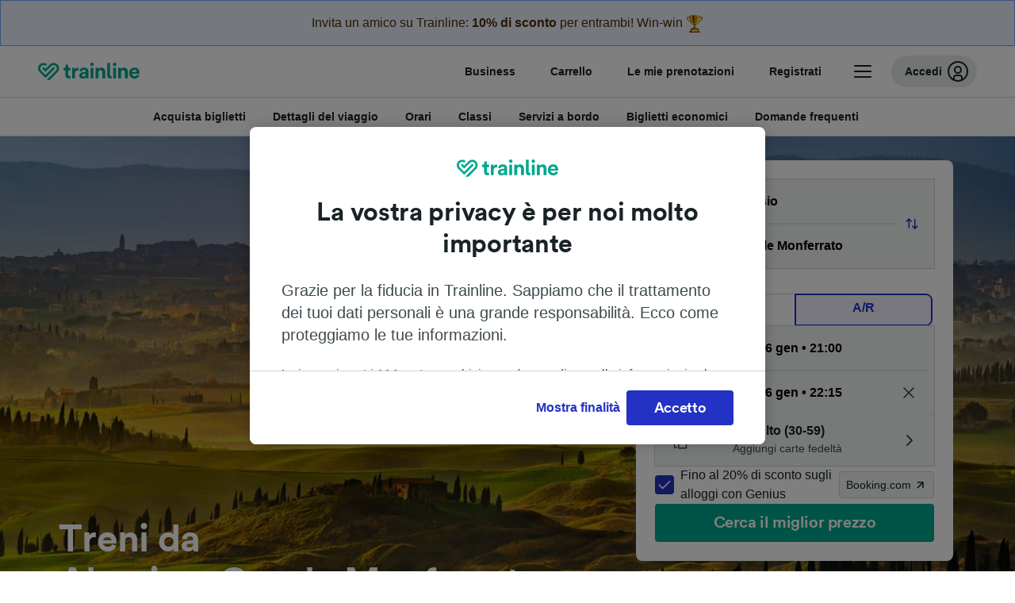

--- FILE ---
content_type: text/html; charset=utf-8
request_url: https://www.thetrainline.com/it/orari-treni/alassio-a-casale-monferrato
body_size: 125756
content:
<!DOCTYPE html>
<html lang="it">
<head>
  <meta charset="utf-8" />
  <meta name="viewport" content="width=device-width, initial-scale=1" />
  <meta http-equiv="X-UA-Compatible" content="IE=edge" />
  <title data-react-helmet="true">Treno Alassio → Casale Monferrato | Offerte e biglietti | 0 commissioni</title>
  <script>
    if("PerformancePaintTiming" in window){var observer=new PerformanceObserver(function(r){var e=!0,n=!1,t=void 0;try{for(var a,i=r.getEntries()[Symbol.iterator]();!(e=(a=i.next()).done);e=!0){var o=a.value;"first-contentful-paint"===o.name&&(window.fcp=Math.round(o.startTime+o.duration))}}catch(r){n=!0,t=r}finally{try{e||null==i.return||i.return()}finally{if(n)throw t}}});observer.observe({entryTypes:["paint"]})}
  !function(){if("PerformanceLongTaskTiming" in window){var g=window.__tti={e:[]};
    g.o=new PerformanceObserver(function(l){g.e=g.e.concat(l.getEntries())});
    g.o.observe({entryTypes:["longtask"]})}}();
  </script>
      <!-- LUX -->
      <script>
      LUX = (function () { var a = ("undefined" !== typeof (LUX) && "undefined" !== typeof (LUX.gaMarks) ? LUX.gaMarks : []); var d = ("undefined" !== typeof (LUX) && "undefined" !== typeof (LUX.gaMeasures) ? LUX.gaMeasures : []); var j = "LUX_start"; var k = window.performance; var l = ("undefined" !== typeof (LUX) && LUX.ns ? LUX.ns : (Date.now ? Date.now() : +(new Date()))); if (k && k.timing && k.timing.navigationStart) { l = k.timing.navigationStart } function f() { if (k && k.now) { return k.now() } var o = Date.now ? Date.now() : +(new Date()); return o - l } function b(n) { if (k) { if (k.mark) { return k.mark(n) } else { if (k.webkitMark) { return k.webkitMark(n) } } } a.push({ name: n, entryType: "mark", startTime: f(), duration: 0 }); return } function m(p, t, n) { if ("undefined" === typeof (t) && h(j)) { t = j } if (k) { if (k.measure) { if (t) { if (n) { return k.measure(p, t, n) } else { return k.measure(p, t) } } else { return k.measure(p) } } else { if (k.webkitMeasure) { return k.webkitMeasure(p, t, n) } } } var r = 0, o = f(); if (t) { var s = h(t); if (s) { r = s.startTime } else { if (k && k.timing && k.timing[t]) { r = k.timing[t] - k.timing.navigationStart } else { return } } } if (n) { var q = h(n); if (q) { o = q.startTime } else { if (k && k.timing && k.timing[n]) { o = k.timing[n] - k.timing.navigationStart } else { return } } } d.push({ name: p, entryType: "measure", startTime: r, duration: (o - r) }); return } function h(n) { return c(n, g()) } function c(p, o) { for (i = o.length - 1; i >= 0; i--) { var n = o[i]; if (p === n.name) { return n } } return undefined } function g() { if (k) { if (k.getEntriesByType) { return k.getEntriesByType("mark") } else { if (k.webkitGetEntriesByType) { return k.webkitGetEntriesByType("mark") } } } return a } return { mark: b, measure: m, gaMarks: a, gaMeasures: d } })(); LUX.ns = (Date.now ? Date.now() : +(new Date())); LUX.ac = []; LUX.cmd = function (a) { LUX.ac.push(a) }; LUX.init = function () { LUX.cmd(["init"]) }; LUX.send = function () { LUX.cmd(["send"]) }; LUX.addData = function (a, b) { LUX.cmd(["addData", a, b]) }; LUX_ae = []; window.addEventListener("error", function (a) { LUX_ae.push(a) }); LUX_al = []; if ("function" === typeof (PerformanceObserver) && "function" === typeof (PerformanceLongTaskTiming)) { var LongTaskObserver = new PerformanceObserver(function (c) { var b = c.getEntries(); for (var a = 0; a < b.length; a++) { var d = b[a]; LUX_al.push(d) } }); try { LongTaskObserver.observe({ type: ["longtask"] }) } catch (e) { } };
    </script><script>
          LUX = window.LUX || {};
          LUX.label = 'Train Times';
          LUX.samplerate = 10;
        </script>

      <link rel="preload" as="style" href="/train-times/public/trainTimesPageV2.b5f59c03bb7841aedd6e.css" />
      <link rel="preload" as="style" href="/train-times/public/shareable.32ea88d117f96ef004a3.css" />
      <link rel="stylesheet" href="/train-times/public/trainTimesPageV2.b5f59c03bb7841aedd6e.css"/>
      <link rel="stylesheet" href="/train-times/public/shareable.32ea88d117f96ef004a3.css"/>


  <link rel="preload" href="https://www.thetrainline.com/content/WEB/fonts/tl-circular-1.0.1/TLCircular-Bold.woff2" as="font" type="font/woff2" crossorigin>

  <link rel="icon" type="image/png" sizes="16x16" href="https://www.thetrainline.com/content/vul/favicons/favicon-16x16.png?v=2020" />
  <link rel="icon" type="image/png" sizes="32x32" href="https://www.thetrainline.com/content/vul/favicons/favicon-32x32.png?v=2020" />
  <link rel="icon" type="image/png" sizes="96x96" href="https://www.thetrainline.com/content/vul/favicons/favicon-96x96.png?v=2020" />
  <link rel="apple-touch-icon" sizes="120x120" href="https://www.thetrainline.com/content/vul/favicons/apple-touch-icon-120x120.png?v=2020" />
  <link rel="apple-touch-icon" sizes="152x152" href="https://www.thetrainline.com/content/vul/favicons/apple-touch-icon-152x152.png?v=2020" />
  <link rel="apple-touch-icon" sizes="167x167" href="https://www.thetrainline.com/content/vul/favicons/apple-touch-icon-167x167.png?v=2020" />
  <link rel="apple-touch-icon" sizes="180x180" href="https://www.thetrainline.com/content/vul/favicons/apple-touch-icon-180x180.png?v=2020" />
    <script type="text/javascript" src="//widget.trustpilot.com/bootstrap/v5/tp.widget.bootstrap.min.js"
  async></script>

  <link data-react-helmet="true" rel="canonical" href="https://www.thetrainline.com/it/orari-treni/alassio-a-casale-monferrato"/><link data-react-helmet="true" rel="alternate" hrefLang="it" href="https://www.thetrainline.com/it/orari-treni/alassio-a-casale-monferrato"/><link data-react-helmet="true" rel="preload" as="image" href="https://www.thetrainline.com/content/vul/hero-images/country/it/mobile.jpg" media="(max-width: 767.9px)"/><link data-react-helmet="true" rel="preload" as="image" href="https://www.thetrainline.com/content/vul/hero-images/country/it/1x.jpg" media="(min-width: 768px) and (-webkit-max-device-pixel-ratio: 1.99) and (max-width: 1439.9px), (min-width: 768px) and (max-resolution: 191dpi) and (max-width: 1439.9px)"/><link data-react-helmet="true" rel="preload" as="image" href="https://www.thetrainline.com/content/vul/hero-images/country/it/2x.jpg" media="(min-width: 768px) and (-webkit-min-device-pixel-ratio: 2), (min-width: 768px) and (min-resolution: 192dpi), (min-width: 1440px)"/>


  <meta data-react-helmet="true" name="description" content="Confronta orari e prezzi e prenota i biglietti Alassio - Casale Monferrato senza commissioni. Trainline è valutata 4,3/5 su Trustpilot."/><meta data-react-helmet="true" property="og:site_name" content="Trainline"/><meta data-react-helmet="true" property="og:title" content="Treno Alassio → Casale Monferrato | Offerte e biglietti | 0 commissioni"/><meta data-react-helmet="true" property="og:image" content="https://www.thetrainline.com/content/vul/hero-images/country/it/mobile.jpg"/><meta data-react-helmet="true" property="fb:app_id" content="431799653605766"/><meta data-react-helmet="true" name="twitter:card" content="summary_large_image"/><meta data-react-helmet="true" name="twitter:site" content="@thetrainline"/><meta data-react-helmet="true" property="og:url" content="https://www.thetrainline.com/it/orari-treni/alassio-a-casale-monferrato"/><meta data-react-helmet="true" property="og:description" content="Confronta orari e prezzi e prenota i biglietti Alassio - Casale Monferrato senza commissioni. Trainline è valutata 4,3/5 su Trustpilot."/>
  <script data-react-helmet="true" type="application/ld+json">{"@context":"https://schema.org","@type":"TrainTrip","@id":"https://www.thetrainline.com/it/orari-treni/alassio-a-casale-monferrato#TrainTrip","mainEntityOfPage":{"@type":"WebPage","@id":"https://www.thetrainline.com/it/orari-treni/alassio-a-casale-monferrato"},"name":"Treni da Alassio a Casale Monferrato","image":"https://www.thetrainline.com/content/vul/hero-images/country/it/mobile.jpg","url":"https://www.thetrainline.com/it/orari-treni/alassio-a-casale-monferrato","departureStation":{"@type":"TrainStation","name":"Alassio","alternateName":[]},"arrivalStation":{"@type":"TrainStation","name":"Casale Monferrato","alternateName":[]}}</script><script data-react-helmet="true" type="application/ld+json">{"@context":"https://schema.org/","@type":"BreadcrumbList","itemListElement":[{"@type":"ListItem","position":1,"name":"Home","item":{"@id":"https://www.thetrainline.com/it"}},{"@type":"ListItem","position":2,"name":"Orari treni","item":{"@id":"https://www.thetrainline.com/it/orari-treni"}},{"@type":"ListItem","position":3,"name":"Alassio a Casale Monferrato","item":{"@id":"https://www.thetrainline.com/it/orari-treni/alassio-a-casale-monferrato"}}]}</script><script data-react-helmet="true" type="application/ld+json">{"@context":"https://schema.org","@type":"FAQPage","@id":"https://www.thetrainline.com/it/orari-treni/alassio-a-casale-monferrato#FAQPage","about":{"@id":"https://www.thetrainline.com/it/orari-treni/alassio-a-casale-monferrato#TrainTrip"},"mainEntity":[{"@type":"Question","name":"Come arrivare da Alassio a Casale Monferrato?","acceptedAnswer":{"@type":"Answer","text":"Puoi andare da Alassio a Casale Monferrato in treno in circa 6 ore e 23 minuti. Hai a disposizione 16 treni al giorno su questa tratta, e il più veloce impiega 4 ore e 21 minuti. Usa il nostro <a href=\"#\">Pianificatore di Viaggio</a> per scoprire di più su orari, prezzi e biglietti."}},{"@type":"Question","name":"Quanto ci mette il treno da Alassio a Casale Monferrato?","acceptedAnswer":{"@type":"Answer","text":"Il viaggio in treno da Alassio a Casale Monferrato dura mediamente 6 ore e 23 minuti, con 16 treni al giorno. La durata può variare a seconda del tipo di treno e di eventuali ritardi. Usa il nostro <a href=\"#\">Pianificatore di Viaggio</a> per maggiori informazioni."}},{"@type":"Question","name":"Quanto ci vuole per andare da Alassio - Casale Monferrato col treno più veloce?","acceptedAnswer":{"@type":"Answer","text":"Il treno Alassio - Casale Monferrato più veloce copre la distanza di 127 km in solamente 4 ore e 21 minuti."}},{"@type":"Question","name":"Ci sono treni diretti da Alassio a Casale Monferrato?","acceptedAnswer":{"@type":"Answer","text":"No, non ci sono treni diretti da Alassio a Casale Monferrato, devi per forza fare 2 cambi."}},{"@type":"Question","name":"Quanto dista Casale Monferrato da Alassio in treno?","acceptedAnswer":{"@type":"Answer","text":"La distanza fra Alassio e Casale Monferrato è di circa 127 km. Il tragitto in treno più veloce su questa tratta è di 4 ore e 21 minuti."}},{"@type":"Question","name":"Quali treni vanno da Alassio a Casale Monferrato?","acceptedAnswer":{"@type":"Answer","text":"Puoi viaggiare in treno da Alassio a Casale Monferrato con Trenitalia e Intercity. Controlla le <a href=\"#trainTimes::classesSection\">classi</a> e i <a href=\"#trainTimes::onboardServices\">servizi</a> disponibili a bordo."}},{"@type":"Question","name":"Posso andare da Alassio a Casale Monferrato senza prendere l'aereo?","acceptedAnswer":{"@type":"Answer","text":"Sì, puoi andare da Alassio a Casale Monferrato senza prendere l'aereo. Scegli il treno! Hai a disposizione 16 treni al giorno su questa tratta, e puoi goderti un viaggio veloce e comodo. Il convoglio più veloce ti porta a destinazione in solamente 4 ore e 21 minuti!"}},{"@type":"Question","name":"Qual è il modo migliore per andare da Alassio a Casale Monferrato?","acceptedAnswer":{"@type":"Answer","text":"Il modo migliore per andare da Alassio a Casale Monferrato è il treno. I treni garantiscono un viaggio comodo e veloce: arrivi a destinazione in solamente 4 ore e 21 minuti a bordo dei convogli più rapidi. E puoi contare su partenze frequenti tutto il giorno."}},{"@type":"Question","name":"Quand'è il primo treno da Alassio a Casale Monferrato?","acceptedAnswer":{"@type":"Answer","text":"Il primo treno Alassio - Casale Monferrato parte alle 05:37. Poiché gli orari variano in base al giorno e alla compagnia ferroviaria, ti consigliamo di controllarli sempre col nostro <a href=\"#\">Pianificatore di Viaggio</a>, per una precisione maggiore."}},{"@type":"Question","name":"Quand'è l'ultimo treno Alassio - Casale Monferrato?","acceptedAnswer":{"@type":"Answer","text":"L'ultimo treno Alassio - Casale Monferrato parte alle 22:12. Poiché gli orari variano in base al giorno e alla compagnia ferroviaria), ti consigliamo di controllarli sempre col nostro <a href=\"#\">Pianificatore di Viaggio</a>, per una precisione maggiore."}},{"@type":"Question","name":"Quanto spesso partono i treni Alassio - Casale Monferrato?","acceptedAnswer":{"@type":"Answer","text":"Gli orari sono frequenti: puoi contare su circa 16 treni al giorno da Alassio a Casale Monferrato. Controlla il nostro <a href=\"#\">Pianificatore di Viaggio</a> per vedere tutte le partenze."}},{"@type":"Question","name":"Quanto in anticipo posso prenotare i treni Alassio - Casale Monferrato?","acceptedAnswer":{"@type":"Answer","text":"Dipende dalla compagnia ferroviaria, ma in linea di massima i biglietti dei treni Alassio - Casale Monferrato sono in vendita già da 3 a 6 mesi prima della data del viaggio. Prenotando in anticipo puoi trovare prezzi più bassi e maggiore scelta."}},{"@type":"Question","name":"Posso prenotare un viaggio di andata e ritorno da Alassio a Casale Monferrato?","acceptedAnswer":{"@type":"Answer","text":"Per prenotare un viaggio di andata e ritorno da Alassio a Casale Monferrato, seleziona semplicemente le due date di viaggio in fase di ricerca. Molte compagnie ferroviarie offrono sconti se prenoti insieme l'andata e il ritorno, rendendo conveniente viaggiare in treno. Se stai cercando solamente il viaggio di ritorno, dai un'occhiata ai <a href=\"/it/orari-treni/casale-monferrato-a-alassio\">treni da Casale Monferrato a Alassio</a>."}}]}</script>

  <link rel="preload" as="script" href="https://dd.thetrainline.com/tags.js"><script>function pushDataDomeEvent(eventAction, eventLabel, customGenericValues) {
    if (window.dataLayer && window.__ANALYTICS_CORE_PROPERTIES__) {
      const coreProperties = typeof window.__ANALYTICS_CORE_PROPERTIES__ === 'object' ? window.__ANALYTICS_CORE_PROPERTIES__ : {};
      const globalGenericValues = { globalGV1: coreProperties.genericValue1, globalGV2: coreProperties.genericValue2, globalGV3: coreProperties.genericValue3 };

      const corePropertiesWithGenericValues = {
        ...coreProperties,
        genericValue1: JSON.stringify(customGenericValues),
        genericValue2: JSON.stringify(globalGenericValues),
      }

      window.dataLayer.push({
        coreProperties: corePropertiesWithGenericValues,
        event: 'generic event',
        eventProperties: {
          eventAction: eventAction,
          eventCategory: 'Datadome',
          eventLabel: eventLabel,
        },
      })
    }
  };

  window.addEventListener("dd_ready", function (event) {
    if (window) {
      window.datadomeReady = true;

      if (window.newrelic && window.newrelic.addPageAction) {
        window.newrelic.addPageAction("datadomeReady", { ...event.detail });
      }

      try {
        window.performance.mark("PERF_DD_READY");
      } catch (error) {
        // noop
      }
    }

  }, { once: true });

  window.addEventListener("dd_captcha_displayed", function (event) {
    pushDataDomeEvent("dd_captcha_displayed", "datadome SDK fired captcha_displayed event", { ...event.detail });

    if (window && window.newrelic && window.newrelic.addPageAction) {
      window.newrelic.addPageAction("datadomeCaptchaDisplayed", { ...event.detail });
    }
  });

  window.addEventListener("dd_captcha_passed", function (event) {
    pushDataDomeEvent("dd_captcha_passed", "datadome SDK fired captcha_passed event");

    if (window && window.newrelic && window.newrelic.addPageAction) {
      window.newrelic.addPageAction("datadomeCaptchaPassed", { ...event.detail });
    }
  });

  window.addEventListener("dd_response_error", function (event) {
    pushDataDomeEvent("dd_response_error", "datadome SDK fired response_error event", { ...event.detail });

    if (window && window.newrelic && window.newrelic.addPageAction) {
    const { rootElement: omitted, ...rest }  = event.detail;
      window.newrelic.addPageAction("datadomeError", { ...rest });
    }
  });

  window.addEventListener("dd_blocked", function (event) {
    pushDataDomeEvent("dd_blocked", "datadome SDK fired response_blocked event for request - " + event.detail.url, { ...event.detail });

    if (window && window.newrelic && window.newrelic.addPageAction) {
      window.newrelic.addPageAction("datadomeBlocked", { ...event.detail });
    }
  });

  window.addEventListener("dd_response_displayed", function (event) {
    pushDataDomeEvent("dd_response_displayed", "datadome SDK fired response_displayed event for request", { ...event.detail });

    if (window && window.newrelic && window.newrelic.addPageAction) {
      const { rootElement: omitted, ...rest }  = event.detail;
      window.newrelic.addPageAction("datadomeResponseDisplayed", { ...rest });
    }
  });

  window.addEventListener("dd_response_passed", function (event) {
    pushDataDomeEvent("dd_response_passed", "datadome SDK fired response_passed event for request", { ...event.detail });

    if (window && window.newrelic && window.newrelic.addPageAction) {
      window.newrelic.addPageAction("datadomeChallengePassed", { ...event.detail });
    }
  });
window.ddjskey = 'E1950F58FF4C3B67C237DE42A4D080';
window.ddoptions = {
  enableTagEvents: true,
  ajaxListenerPath: true,
  endpoint: 'https://dd.thetrainline.com/js/',
  overrideAbortFetch: true
};</script>
<script src="https://dd.thetrainline.com/tags.js" async></script>
  <script type='text/javascript'>window.NREUM||(NREUM={});NREUM.info = {"agent":"","beacon":"bam.nr-data.net","errorBeacon":"bam.nr-data.net","licenseKey":"80752ce357","applicationID":"27776818","agentToken":null,"applicationTime":1.780754,"transactionName":"YVxWMhRZW0JYBhVYXFgWcR4WSlBCSg8SHnRzbRtJ","queueTime":0,"ttGuid":"5e42fb4446f531d1"}; (window.NREUM||(NREUM={})).init={privacy:{cookies_enabled:true},ajax:{deny_list:[]},session_trace:{sampling_rate:10.0,mode:"FIXED_RATE",enabled:true,error_sampling_rate:100.0},feature_flags:["soft_nav"],performance:{capture_marks:true,capture_detail:true,capture_measures:true}};(window.NREUM||(NREUM={})).loader_config={xpid:"UAcAUVNUGwEHU1ZUDwAP",licenseKey:"80752ce357",applicationID:"27776818",browserID:"27854928"};;/*! For license information please see nr-loader-spa-1.308.0.min.js.LICENSE.txt */
(()=>{var e,t,r={384:(e,t,r)=>{"use strict";r.d(t,{NT:()=>a,US:()=>u,Zm:()=>o,bQ:()=>d,dV:()=>c,pV:()=>l});var n=r(6154),i=r(1863),s=r(1910);const a={beacon:"bam.nr-data.net",errorBeacon:"bam.nr-data.net"};function o(){return n.gm.NREUM||(n.gm.NREUM={}),void 0===n.gm.newrelic&&(n.gm.newrelic=n.gm.NREUM),n.gm.NREUM}function c(){let e=o();return e.o||(e.o={ST:n.gm.setTimeout,SI:n.gm.setImmediate||n.gm.setInterval,CT:n.gm.clearTimeout,XHR:n.gm.XMLHttpRequest,REQ:n.gm.Request,EV:n.gm.Event,PR:n.gm.Promise,MO:n.gm.MutationObserver,FETCH:n.gm.fetch,WS:n.gm.WebSocket},(0,s.i)(...Object.values(e.o))),e}function d(e,t){let r=o();r.initializedAgents??={},t.initializedAt={ms:(0,i.t)(),date:new Date},r.initializedAgents[e]=t}function u(e,t){o()[e]=t}function l(){return function(){let e=o();const t=e.info||{};e.info={beacon:a.beacon,errorBeacon:a.errorBeacon,...t}}(),function(){let e=o();const t=e.init||{};e.init={...t}}(),c(),function(){let e=o();const t=e.loader_config||{};e.loader_config={...t}}(),o()}},782:(e,t,r)=>{"use strict";r.d(t,{T:()=>n});const n=r(860).K7.pageViewTiming},860:(e,t,r)=>{"use strict";r.d(t,{$J:()=>u,K7:()=>c,P3:()=>d,XX:()=>i,Yy:()=>o,df:()=>s,qY:()=>n,v4:()=>a});const n="events",i="jserrors",s="browser/blobs",a="rum",o="browser/logs",c={ajax:"ajax",genericEvents:"generic_events",jserrors:i,logging:"logging",metrics:"metrics",pageAction:"page_action",pageViewEvent:"page_view_event",pageViewTiming:"page_view_timing",sessionReplay:"session_replay",sessionTrace:"session_trace",softNav:"soft_navigations",spa:"spa"},d={[c.pageViewEvent]:1,[c.pageViewTiming]:2,[c.metrics]:3,[c.jserrors]:4,[c.spa]:5,[c.ajax]:6,[c.sessionTrace]:7,[c.softNav]:8,[c.sessionReplay]:9,[c.logging]:10,[c.genericEvents]:11},u={[c.pageViewEvent]:a,[c.pageViewTiming]:n,[c.ajax]:n,[c.spa]:n,[c.softNav]:n,[c.metrics]:i,[c.jserrors]:i,[c.sessionTrace]:s,[c.sessionReplay]:s,[c.logging]:o,[c.genericEvents]:"ins"}},944:(e,t,r)=>{"use strict";r.d(t,{R:()=>i});var n=r(3241);function i(e,t){"function"==typeof console.debug&&(console.debug("New Relic Warning: https://github.com/newrelic/newrelic-browser-agent/blob/main/docs/warning-codes.md#".concat(e),t),(0,n.W)({agentIdentifier:null,drained:null,type:"data",name:"warn",feature:"warn",data:{code:e,secondary:t}}))}},993:(e,t,r)=>{"use strict";r.d(t,{A$:()=>s,ET:()=>a,TZ:()=>o,p_:()=>i});var n=r(860);const i={ERROR:"ERROR",WARN:"WARN",INFO:"INFO",DEBUG:"DEBUG",TRACE:"TRACE"},s={OFF:0,ERROR:1,WARN:2,INFO:3,DEBUG:4,TRACE:5},a="log",o=n.K7.logging},1541:(e,t,r)=>{"use strict";r.d(t,{U:()=>i,f:()=>n});const n={MFE:"MFE",BA:"BA"};function i(e,t){if(2!==t?.harvestEndpointVersion)return{};const r=t.agentRef.runtime.appMetadata.agents[0].entityGuid;return e?{"source.id":e.id,"source.name":e.name,"source.type":e.type,"parent.id":e.parent?.id||r,"parent.type":e.parent?.type||n.BA}:{"entity.guid":r,appId:t.agentRef.info.applicationID}}},1687:(e,t,r)=>{"use strict";r.d(t,{Ak:()=>d,Ze:()=>h,x3:()=>u});var n=r(3241),i=r(7836),s=r(3606),a=r(860),o=r(2646);const c={};function d(e,t){const r={staged:!1,priority:a.P3[t]||0};l(e),c[e].get(t)||c[e].set(t,r)}function u(e,t){e&&c[e]&&(c[e].get(t)&&c[e].delete(t),p(e,t,!1),c[e].size&&f(e))}function l(e){if(!e)throw new Error("agentIdentifier required");c[e]||(c[e]=new Map)}function h(e="",t="feature",r=!1){if(l(e),!e||!c[e].get(t)||r)return p(e,t);c[e].get(t).staged=!0,f(e)}function f(e){const t=Array.from(c[e]);t.every(([e,t])=>t.staged)&&(t.sort((e,t)=>e[1].priority-t[1].priority),t.forEach(([t])=>{c[e].delete(t),p(e,t)}))}function p(e,t,r=!0){const a=e?i.ee.get(e):i.ee,c=s.i.handlers;if(!a.aborted&&a.backlog&&c){if((0,n.W)({agentIdentifier:e,type:"lifecycle",name:"drain",feature:t}),r){const e=a.backlog[t],r=c[t];if(r){for(let t=0;e&&t<e.length;++t)g(e[t],r);Object.entries(r).forEach(([e,t])=>{Object.values(t||{}).forEach(t=>{t[0]?.on&&t[0]?.context()instanceof o.y&&t[0].on(e,t[1])})})}}a.isolatedBacklog||delete c[t],a.backlog[t]=null,a.emit("drain-"+t,[])}}function g(e,t){var r=e[1];Object.values(t[r]||{}).forEach(t=>{var r=e[0];if(t[0]===r){var n=t[1],i=e[3],s=e[2];n.apply(i,s)}})}},1738:(e,t,r)=>{"use strict";r.d(t,{U:()=>f,Y:()=>h});var n=r(3241),i=r(9908),s=r(1863),a=r(944),o=r(5701),c=r(3969),d=r(8362),u=r(860),l=r(4261);function h(e,t,r,s){const h=s||r;!h||h[e]&&h[e]!==d.d.prototype[e]||(h[e]=function(){(0,i.p)(c.xV,["API/"+e+"/called"],void 0,u.K7.metrics,r.ee),(0,n.W)({agentIdentifier:r.agentIdentifier,drained:!!o.B?.[r.agentIdentifier],type:"data",name:"api",feature:l.Pl+e,data:{}});try{return t.apply(this,arguments)}catch(e){(0,a.R)(23,e)}})}function f(e,t,r,n,a){const o=e.info;null===r?delete o.jsAttributes[t]:o.jsAttributes[t]=r,(a||null===r)&&(0,i.p)(l.Pl+n,[(0,s.t)(),t,r],void 0,"session",e.ee)}},1741:(e,t,r)=>{"use strict";r.d(t,{W:()=>s});var n=r(944),i=r(4261);class s{#e(e,...t){if(this[e]!==s.prototype[e])return this[e](...t);(0,n.R)(35,e)}addPageAction(e,t){return this.#e(i.hG,e,t)}register(e){return this.#e(i.eY,e)}recordCustomEvent(e,t){return this.#e(i.fF,e,t)}setPageViewName(e,t){return this.#e(i.Fw,e,t)}setCustomAttribute(e,t,r){return this.#e(i.cD,e,t,r)}noticeError(e,t){return this.#e(i.o5,e,t)}setUserId(e,t=!1){return this.#e(i.Dl,e,t)}setApplicationVersion(e){return this.#e(i.nb,e)}setErrorHandler(e){return this.#e(i.bt,e)}addRelease(e,t){return this.#e(i.k6,e,t)}log(e,t){return this.#e(i.$9,e,t)}start(){return this.#e(i.d3)}finished(e){return this.#e(i.BL,e)}recordReplay(){return this.#e(i.CH)}pauseReplay(){return this.#e(i.Tb)}addToTrace(e){return this.#e(i.U2,e)}setCurrentRouteName(e){return this.#e(i.PA,e)}interaction(e){return this.#e(i.dT,e)}wrapLogger(e,t,r){return this.#e(i.Wb,e,t,r)}measure(e,t){return this.#e(i.V1,e,t)}consent(e){return this.#e(i.Pv,e)}}},1863:(e,t,r)=>{"use strict";function n(){return Math.floor(performance.now())}r.d(t,{t:()=>n})},1910:(e,t,r)=>{"use strict";r.d(t,{i:()=>s});var n=r(944);const i=new Map;function s(...e){return e.every(e=>{if(i.has(e))return i.get(e);const t="function"==typeof e?e.toString():"",r=t.includes("[native code]"),s=t.includes("nrWrapper");return r||s||(0,n.R)(64,e?.name||t),i.set(e,r),r})}},2555:(e,t,r)=>{"use strict";r.d(t,{D:()=>o,f:()=>a});var n=r(384),i=r(8122);const s={beacon:n.NT.beacon,errorBeacon:n.NT.errorBeacon,licenseKey:void 0,applicationID:void 0,sa:void 0,queueTime:void 0,applicationTime:void 0,ttGuid:void 0,user:void 0,account:void 0,product:void 0,extra:void 0,jsAttributes:{},userAttributes:void 0,atts:void 0,transactionName:void 0,tNamePlain:void 0};function a(e){try{return!!e.licenseKey&&!!e.errorBeacon&&!!e.applicationID}catch(e){return!1}}const o=e=>(0,i.a)(e,s)},2614:(e,t,r)=>{"use strict";r.d(t,{BB:()=>a,H3:()=>n,g:()=>d,iL:()=>c,tS:()=>o,uh:()=>i,wk:()=>s});const n="NRBA",i="SESSION",s=144e5,a=18e5,o={STARTED:"session-started",PAUSE:"session-pause",RESET:"session-reset",RESUME:"session-resume",UPDATE:"session-update"},c={SAME_TAB:"same-tab",CROSS_TAB:"cross-tab"},d={OFF:0,FULL:1,ERROR:2}},2646:(e,t,r)=>{"use strict";r.d(t,{y:()=>n});class n{constructor(e){this.contextId=e}}},2843:(e,t,r)=>{"use strict";r.d(t,{G:()=>s,u:()=>i});var n=r(3878);function i(e,t=!1,r,i){(0,n.DD)("visibilitychange",function(){if(t)return void("hidden"===document.visibilityState&&e());e(document.visibilityState)},r,i)}function s(e,t,r){(0,n.sp)("pagehide",e,t,r)}},3241:(e,t,r)=>{"use strict";r.d(t,{W:()=>s});var n=r(6154);const i="newrelic";function s(e={}){try{n.gm.dispatchEvent(new CustomEvent(i,{detail:e}))}catch(e){}}},3304:(e,t,r)=>{"use strict";r.d(t,{A:()=>s});var n=r(7836);const i=()=>{const e=new WeakSet;return(t,r)=>{if("object"==typeof r&&null!==r){if(e.has(r))return;e.add(r)}return r}};function s(e){try{return JSON.stringify(e,i())??""}catch(e){try{n.ee.emit("internal-error",[e])}catch(e){}return""}}},3333:(e,t,r)=>{"use strict";r.d(t,{$v:()=>u,TZ:()=>n,Xh:()=>c,Zp:()=>i,kd:()=>d,mq:()=>o,nf:()=>a,qN:()=>s});const n=r(860).K7.genericEvents,i=["auxclick","click","copy","keydown","paste","scrollend"],s=["focus","blur"],a=4,o=1e3,c=2e3,d=["PageAction","UserAction","BrowserPerformance"],u={RESOURCES:"experimental.resources",REGISTER:"register"}},3434:(e,t,r)=>{"use strict";r.d(t,{Jt:()=>s,YM:()=>d});var n=r(7836),i=r(5607);const s="nr@original:".concat(i.W),a=50;var o=Object.prototype.hasOwnProperty,c=!1;function d(e,t){return e||(e=n.ee),r.inPlace=function(e,t,n,i,s){n||(n="");const a="-"===n.charAt(0);for(let o=0;o<t.length;o++){const c=t[o],d=e[c];l(d)||(e[c]=r(d,a?c+n:n,i,c,s))}},r.flag=s,r;function r(t,r,n,c,d){return l(t)?t:(r||(r=""),nrWrapper[s]=t,function(e,t,r){if(Object.defineProperty&&Object.keys)try{return Object.keys(e).forEach(function(r){Object.defineProperty(t,r,{get:function(){return e[r]},set:function(t){return e[r]=t,t}})}),t}catch(e){u([e],r)}for(var n in e)o.call(e,n)&&(t[n]=e[n])}(t,nrWrapper,e),nrWrapper);function nrWrapper(){var s,o,l,h;let f;try{o=this,s=[...arguments],l="function"==typeof n?n(s,o):n||{}}catch(t){u([t,"",[s,o,c],l],e)}i(r+"start",[s,o,c],l,d);const p=performance.now();let g;try{return h=t.apply(o,s),g=performance.now(),h}catch(e){throw g=performance.now(),i(r+"err",[s,o,e],l,d),f=e,f}finally{const e=g-p,t={start:p,end:g,duration:e,isLongTask:e>=a,methodName:c,thrownError:f};t.isLongTask&&i("long-task",[t,o],l,d),i(r+"end",[s,o,h],l,d)}}}function i(r,n,i,s){if(!c||t){var a=c;c=!0;try{e.emit(r,n,i,t,s)}catch(t){u([t,r,n,i],e)}c=a}}}function u(e,t){t||(t=n.ee);try{t.emit("internal-error",e)}catch(e){}}function l(e){return!(e&&"function"==typeof e&&e.apply&&!e[s])}},3606:(e,t,r)=>{"use strict";r.d(t,{i:()=>s});var n=r(9908);s.on=a;var i=s.handlers={};function s(e,t,r,s){a(s||n.d,i,e,t,r)}function a(e,t,r,i,s){s||(s="feature"),e||(e=n.d);var a=t[s]=t[s]||{};(a[r]=a[r]||[]).push([e,i])}},3738:(e,t,r)=>{"use strict";r.d(t,{He:()=>i,Kp:()=>o,Lc:()=>d,Rz:()=>u,TZ:()=>n,bD:()=>s,d3:()=>a,jx:()=>l,sl:()=>h,uP:()=>c});const n=r(860).K7.sessionTrace,i="bstResource",s="resource",a="-start",o="-end",c="fn"+a,d="fn"+o,u="pushState",l=1e3,h=3e4},3785:(e,t,r)=>{"use strict";r.d(t,{R:()=>c,b:()=>d});var n=r(9908),i=r(1863),s=r(860),a=r(3969),o=r(993);function c(e,t,r={},c=o.p_.INFO,d=!0,u,l=(0,i.t)()){(0,n.p)(a.xV,["API/logging/".concat(c.toLowerCase(),"/called")],void 0,s.K7.metrics,e),(0,n.p)(o.ET,[l,t,r,c,d,u],void 0,s.K7.logging,e)}function d(e){return"string"==typeof e&&Object.values(o.p_).some(t=>t===e.toUpperCase().trim())}},3878:(e,t,r)=>{"use strict";function n(e,t){return{capture:e,passive:!1,signal:t}}function i(e,t,r=!1,i){window.addEventListener(e,t,n(r,i))}function s(e,t,r=!1,i){document.addEventListener(e,t,n(r,i))}r.d(t,{DD:()=>s,jT:()=>n,sp:()=>i})},3962:(e,t,r)=>{"use strict";r.d(t,{AM:()=>a,O2:()=>l,OV:()=>s,Qu:()=>h,TZ:()=>c,ih:()=>f,pP:()=>o,t1:()=>u,tC:()=>i,wD:()=>d});var n=r(860);const i=["click","keydown","submit"],s="popstate",a="api",o="initialPageLoad",c=n.K7.softNav,d=5e3,u=500,l={INITIAL_PAGE_LOAD:"",ROUTE_CHANGE:1,UNSPECIFIED:2},h={INTERACTION:1,AJAX:2,CUSTOM_END:3,CUSTOM_TRACER:4},f={IP:"in progress",PF:"pending finish",FIN:"finished",CAN:"cancelled"}},3969:(e,t,r)=>{"use strict";r.d(t,{TZ:()=>n,XG:()=>o,rs:()=>i,xV:()=>a,z_:()=>s});const n=r(860).K7.metrics,i="sm",s="cm",a="storeSupportabilityMetrics",o="storeEventMetrics"},4234:(e,t,r)=>{"use strict";r.d(t,{W:()=>s});var n=r(7836),i=r(1687);class s{constructor(e,t){this.agentIdentifier=e,this.ee=n.ee.get(e),this.featureName=t,this.blocked=!1}deregisterDrain(){(0,i.x3)(this.agentIdentifier,this.featureName)}}},4261:(e,t,r)=>{"use strict";r.d(t,{$9:()=>u,BL:()=>c,CH:()=>p,Dl:()=>R,Fw:()=>w,PA:()=>v,Pl:()=>n,Pv:()=>A,Tb:()=>h,U2:()=>a,V1:()=>E,Wb:()=>T,bt:()=>y,cD:()=>b,d3:()=>x,dT:()=>d,eY:()=>g,fF:()=>f,hG:()=>s,hw:()=>i,k6:()=>o,nb:()=>m,o5:()=>l});const n="api-",i=n+"ixn-",s="addPageAction",a="addToTrace",o="addRelease",c="finished",d="interaction",u="log",l="noticeError",h="pauseReplay",f="recordCustomEvent",p="recordReplay",g="register",m="setApplicationVersion",v="setCurrentRouteName",b="setCustomAttribute",y="setErrorHandler",w="setPageViewName",R="setUserId",x="start",T="wrapLogger",E="measure",A="consent"},5205:(e,t,r)=>{"use strict";r.d(t,{j:()=>S});var n=r(384),i=r(1741);var s=r(2555),a=r(3333);const o=e=>{if(!e||"string"!=typeof e)return!1;try{document.createDocumentFragment().querySelector(e)}catch{return!1}return!0};var c=r(2614),d=r(944),u=r(8122);const l="[data-nr-mask]",h=e=>(0,u.a)(e,(()=>{const e={feature_flags:[],experimental:{allow_registered_children:!1,resources:!1},mask_selector:"*",block_selector:"[data-nr-block]",mask_input_options:{color:!1,date:!1,"datetime-local":!1,email:!1,month:!1,number:!1,range:!1,search:!1,tel:!1,text:!1,time:!1,url:!1,week:!1,textarea:!1,select:!1,password:!0}};return{ajax:{deny_list:void 0,block_internal:!0,enabled:!0,autoStart:!0},api:{get allow_registered_children(){return e.feature_flags.includes(a.$v.REGISTER)||e.experimental.allow_registered_children},set allow_registered_children(t){e.experimental.allow_registered_children=t},duplicate_registered_data:!1},browser_consent_mode:{enabled:!1},distributed_tracing:{enabled:void 0,exclude_newrelic_header:void 0,cors_use_newrelic_header:void 0,cors_use_tracecontext_headers:void 0,allowed_origins:void 0},get feature_flags(){return e.feature_flags},set feature_flags(t){e.feature_flags=t},generic_events:{enabled:!0,autoStart:!0},harvest:{interval:30},jserrors:{enabled:!0,autoStart:!0},logging:{enabled:!0,autoStart:!0},metrics:{enabled:!0,autoStart:!0},obfuscate:void 0,page_action:{enabled:!0},page_view_event:{enabled:!0,autoStart:!0},page_view_timing:{enabled:!0,autoStart:!0},performance:{capture_marks:!1,capture_measures:!1,capture_detail:!0,resources:{get enabled(){return e.feature_flags.includes(a.$v.RESOURCES)||e.experimental.resources},set enabled(t){e.experimental.resources=t},asset_types:[],first_party_domains:[],ignore_newrelic:!0}},privacy:{cookies_enabled:!0},proxy:{assets:void 0,beacon:void 0},session:{expiresMs:c.wk,inactiveMs:c.BB},session_replay:{autoStart:!0,enabled:!1,preload:!1,sampling_rate:10,error_sampling_rate:100,collect_fonts:!1,inline_images:!1,fix_stylesheets:!0,mask_all_inputs:!0,get mask_text_selector(){return e.mask_selector},set mask_text_selector(t){o(t)?e.mask_selector="".concat(t,",").concat(l):""===t||null===t?e.mask_selector=l:(0,d.R)(5,t)},get block_class(){return"nr-block"},get ignore_class(){return"nr-ignore"},get mask_text_class(){return"nr-mask"},get block_selector(){return e.block_selector},set block_selector(t){o(t)?e.block_selector+=",".concat(t):""!==t&&(0,d.R)(6,t)},get mask_input_options(){return e.mask_input_options},set mask_input_options(t){t&&"object"==typeof t?e.mask_input_options={...t,password:!0}:(0,d.R)(7,t)}},session_trace:{enabled:!0,autoStart:!0},soft_navigations:{enabled:!0,autoStart:!0},spa:{enabled:!0,autoStart:!0},ssl:void 0,user_actions:{enabled:!0,elementAttributes:["id","className","tagName","type"]}}})());var f=r(6154),p=r(9324);let g=0;const m={buildEnv:p.F3,distMethod:p.Xs,version:p.xv,originTime:f.WN},v={consented:!1},b={appMetadata:{},get consented(){return this.session?.state?.consent||v.consented},set consented(e){v.consented=e},customTransaction:void 0,denyList:void 0,disabled:!1,harvester:void 0,isolatedBacklog:!1,isRecording:!1,loaderType:void 0,maxBytes:3e4,obfuscator:void 0,onerror:void 0,ptid:void 0,releaseIds:{},session:void 0,timeKeeper:void 0,registeredEntities:[],jsAttributesMetadata:{bytes:0},get harvestCount(){return++g}},y=e=>{const t=(0,u.a)(e,b),r=Object.keys(m).reduce((e,t)=>(e[t]={value:m[t],writable:!1,configurable:!0,enumerable:!0},e),{});return Object.defineProperties(t,r)};var w=r(5701);const R=e=>{const t=e.startsWith("http");e+="/",r.p=t?e:"https://"+e};var x=r(7836),T=r(3241);const E={accountID:void 0,trustKey:void 0,agentID:void 0,licenseKey:void 0,applicationID:void 0,xpid:void 0},A=e=>(0,u.a)(e,E),_=new Set;function S(e,t={},r,a){let{init:o,info:c,loader_config:d,runtime:u={},exposed:l=!0}=t;if(!c){const e=(0,n.pV)();o=e.init,c=e.info,d=e.loader_config}e.init=h(o||{}),e.loader_config=A(d||{}),c.jsAttributes??={},f.bv&&(c.jsAttributes.isWorker=!0),e.info=(0,s.D)(c);const p=e.init,g=[c.beacon,c.errorBeacon];_.has(e.agentIdentifier)||(p.proxy.assets&&(R(p.proxy.assets),g.push(p.proxy.assets)),p.proxy.beacon&&g.push(p.proxy.beacon),e.beacons=[...g],function(e){const t=(0,n.pV)();Object.getOwnPropertyNames(i.W.prototype).forEach(r=>{const n=i.W.prototype[r];if("function"!=typeof n||"constructor"===n)return;let s=t[r];e[r]&&!1!==e.exposed&&"micro-agent"!==e.runtime?.loaderType&&(t[r]=(...t)=>{const n=e[r](...t);return s?s(...t):n})})}(e),(0,n.US)("activatedFeatures",w.B)),u.denyList=[...p.ajax.deny_list||[],...p.ajax.block_internal?g:[]],u.ptid=e.agentIdentifier,u.loaderType=r,e.runtime=y(u),_.has(e.agentIdentifier)||(e.ee=x.ee.get(e.agentIdentifier),e.exposed=l,(0,T.W)({agentIdentifier:e.agentIdentifier,drained:!!w.B?.[e.agentIdentifier],type:"lifecycle",name:"initialize",feature:void 0,data:e.config})),_.add(e.agentIdentifier)}},5270:(e,t,r)=>{"use strict";r.d(t,{Aw:()=>a,SR:()=>s,rF:()=>o});var n=r(384),i=r(7767);function s(e){return!!(0,n.dV)().o.MO&&(0,i.V)(e)&&!0===e?.session_trace.enabled}function a(e){return!0===e?.session_replay.preload&&s(e)}function o(e,t){try{if("string"==typeof t?.type){if("password"===t.type.toLowerCase())return"*".repeat(e?.length||0);if(void 0!==t?.dataset?.nrUnmask||t?.classList?.contains("nr-unmask"))return e}}catch(e){}return"string"==typeof e?e.replace(/[\S]/g,"*"):"*".repeat(e?.length||0)}},5289:(e,t,r)=>{"use strict";r.d(t,{GG:()=>a,Qr:()=>c,sB:()=>o});var n=r(3878),i=r(6389);function s(){return"undefined"==typeof document||"complete"===document.readyState}function a(e,t){if(s())return e();const r=(0,i.J)(e),a=setInterval(()=>{s()&&(clearInterval(a),r())},500);(0,n.sp)("load",r,t)}function o(e){if(s())return e();(0,n.DD)("DOMContentLoaded",e)}function c(e){if(s())return e();(0,n.sp)("popstate",e)}},5607:(e,t,r)=>{"use strict";r.d(t,{W:()=>n});const n=(0,r(9566).bz)()},5701:(e,t,r)=>{"use strict";r.d(t,{B:()=>s,t:()=>a});var n=r(3241);const i=new Set,s={};function a(e,t){const r=t.agentIdentifier;s[r]??={},e&&"object"==typeof e&&(i.has(r)||(t.ee.emit("rumresp",[e]),s[r]=e,i.add(r),(0,n.W)({agentIdentifier:r,loaded:!0,drained:!0,type:"lifecycle",name:"load",feature:void 0,data:e})))}},6154:(e,t,r)=>{"use strict";r.d(t,{OF:()=>d,RI:()=>i,WN:()=>h,bv:()=>s,eN:()=>f,gm:()=>a,lR:()=>l,m:()=>c,mw:()=>o,sb:()=>u});var n=r(1863);const i="undefined"!=typeof window&&!!window.document,s="undefined"!=typeof WorkerGlobalScope&&("undefined"!=typeof self&&self instanceof WorkerGlobalScope&&self.navigator instanceof WorkerNavigator||"undefined"!=typeof globalThis&&globalThis instanceof WorkerGlobalScope&&globalThis.navigator instanceof WorkerNavigator),a=i?window:"undefined"!=typeof WorkerGlobalScope&&("undefined"!=typeof self&&self instanceof WorkerGlobalScope&&self||"undefined"!=typeof globalThis&&globalThis instanceof WorkerGlobalScope&&globalThis),o=Boolean("hidden"===a?.document?.visibilityState),c=""+a?.location,d=/iPad|iPhone|iPod/.test(a.navigator?.userAgent),u=d&&"undefined"==typeof SharedWorker,l=(()=>{const e=a.navigator?.userAgent?.match(/Firefox[/\s](\d+\.\d+)/);return Array.isArray(e)&&e.length>=2?+e[1]:0})(),h=Date.now()-(0,n.t)(),f=()=>"undefined"!=typeof PerformanceNavigationTiming&&a?.performance?.getEntriesByType("navigation")?.[0]?.responseStart},6344:(e,t,r)=>{"use strict";r.d(t,{BB:()=>u,Qb:()=>l,TZ:()=>i,Ug:()=>a,Vh:()=>s,_s:()=>o,bc:()=>d,yP:()=>c});var n=r(2614);const i=r(860).K7.sessionReplay,s="errorDuringReplay",a=.12,o={DomContentLoaded:0,Load:1,FullSnapshot:2,IncrementalSnapshot:3,Meta:4,Custom:5},c={[n.g.ERROR]:15e3,[n.g.FULL]:3e5,[n.g.OFF]:0},d={RESET:{message:"Session was reset",sm:"Reset"},IMPORT:{message:"Recorder failed to import",sm:"Import"},TOO_MANY:{message:"429: Too Many Requests",sm:"Too-Many"},TOO_BIG:{message:"Payload was too large",sm:"Too-Big"},CROSS_TAB:{message:"Session Entity was set to OFF on another tab",sm:"Cross-Tab"},ENTITLEMENTS:{message:"Session Replay is not allowed and will not be started",sm:"Entitlement"}},u=5e3,l={API:"api",RESUME:"resume",SWITCH_TO_FULL:"switchToFull",INITIALIZE:"initialize",PRELOAD:"preload"}},6389:(e,t,r)=>{"use strict";function n(e,t=500,r={}){const n=r?.leading||!1;let i;return(...r)=>{n&&void 0===i&&(e.apply(this,r),i=setTimeout(()=>{i=clearTimeout(i)},t)),n||(clearTimeout(i),i=setTimeout(()=>{e.apply(this,r)},t))}}function i(e){let t=!1;return(...r)=>{t||(t=!0,e.apply(this,r))}}r.d(t,{J:()=>i,s:()=>n})},6630:(e,t,r)=>{"use strict";r.d(t,{T:()=>n});const n=r(860).K7.pageViewEvent},6774:(e,t,r)=>{"use strict";r.d(t,{T:()=>n});const n=r(860).K7.jserrors},7295:(e,t,r)=>{"use strict";r.d(t,{Xv:()=>a,gX:()=>i,iW:()=>s});var n=[];function i(e){if(!e||s(e))return!1;if(0===n.length)return!0;if("*"===n[0].hostname)return!1;for(var t=0;t<n.length;t++){var r=n[t];if(r.hostname.test(e.hostname)&&r.pathname.test(e.pathname))return!1}return!0}function s(e){return void 0===e.hostname}function a(e){if(n=[],e&&e.length)for(var t=0;t<e.length;t++){let r=e[t];if(!r)continue;if("*"===r)return void(n=[{hostname:"*"}]);0===r.indexOf("http://")?r=r.substring(7):0===r.indexOf("https://")&&(r=r.substring(8));const i=r.indexOf("/");let s,a;i>0?(s=r.substring(0,i),a=r.substring(i)):(s=r,a="*");let[c]=s.split(":");n.push({hostname:o(c),pathname:o(a,!0)})}}function o(e,t=!1){const r=e.replace(/[.+?^${}()|[\]\\]/g,e=>"\\"+e).replace(/\*/g,".*?");return new RegExp((t?"^":"")+r+"$")}},7485:(e,t,r)=>{"use strict";r.d(t,{D:()=>i});var n=r(6154);function i(e){if(0===(e||"").indexOf("data:"))return{protocol:"data"};try{const t=new URL(e,location.href),r={port:t.port,hostname:t.hostname,pathname:t.pathname,search:t.search,protocol:t.protocol.slice(0,t.protocol.indexOf(":")),sameOrigin:t.protocol===n.gm?.location?.protocol&&t.host===n.gm?.location?.host};return r.port&&""!==r.port||("http:"===t.protocol&&(r.port="80"),"https:"===t.protocol&&(r.port="443")),r.pathname&&""!==r.pathname?r.pathname.startsWith("/")||(r.pathname="/".concat(r.pathname)):r.pathname="/",r}catch(e){return{}}}},7699:(e,t,r)=>{"use strict";r.d(t,{It:()=>s,KC:()=>o,No:()=>i,qh:()=>a});var n=r(860);const i=16e3,s=1e6,a="SESSION_ERROR",o={[n.K7.logging]:!0,[n.K7.genericEvents]:!1,[n.K7.jserrors]:!1,[n.K7.ajax]:!1}},7767:(e,t,r)=>{"use strict";r.d(t,{V:()=>i});var n=r(6154);const i=e=>n.RI&&!0===e?.privacy.cookies_enabled},7836:(e,t,r)=>{"use strict";r.d(t,{P:()=>o,ee:()=>c});var n=r(384),i=r(8990),s=r(2646),a=r(5607);const o="nr@context:".concat(a.W),c=function e(t,r){var n={},a={},u={},l=!1;try{l=16===r.length&&d.initializedAgents?.[r]?.runtime.isolatedBacklog}catch(e){}var h={on:p,addEventListener:p,removeEventListener:function(e,t){var r=n[e];if(!r)return;for(var i=0;i<r.length;i++)r[i]===t&&r.splice(i,1)},emit:function(e,r,n,i,s){!1!==s&&(s=!0);if(c.aborted&&!i)return;t&&s&&t.emit(e,r,n);var o=f(n);g(e).forEach(e=>{e.apply(o,r)});var d=v()[a[e]];d&&d.push([h,e,r,o]);return o},get:m,listeners:g,context:f,buffer:function(e,t){const r=v();if(t=t||"feature",h.aborted)return;Object.entries(e||{}).forEach(([e,n])=>{a[n]=t,t in r||(r[t]=[])})},abort:function(){h._aborted=!0,Object.keys(h.backlog).forEach(e=>{delete h.backlog[e]})},isBuffering:function(e){return!!v()[a[e]]},debugId:r,backlog:l?{}:t&&"object"==typeof t.backlog?t.backlog:{},isolatedBacklog:l};return Object.defineProperty(h,"aborted",{get:()=>{let e=h._aborted||!1;return e||(t&&(e=t.aborted),e)}}),h;function f(e){return e&&e instanceof s.y?e:e?(0,i.I)(e,o,()=>new s.y(o)):new s.y(o)}function p(e,t){n[e]=g(e).concat(t)}function g(e){return n[e]||[]}function m(t){return u[t]=u[t]||e(h,t)}function v(){return h.backlog}}(void 0,"globalEE"),d=(0,n.Zm)();d.ee||(d.ee=c)},8122:(e,t,r)=>{"use strict";r.d(t,{a:()=>i});var n=r(944);function i(e,t){try{if(!e||"object"!=typeof e)return(0,n.R)(3);if(!t||"object"!=typeof t)return(0,n.R)(4);const r=Object.create(Object.getPrototypeOf(t),Object.getOwnPropertyDescriptors(t)),s=0===Object.keys(r).length?e:r;for(let a in s)if(void 0!==e[a])try{if(null===e[a]){r[a]=null;continue}Array.isArray(e[a])&&Array.isArray(t[a])?r[a]=Array.from(new Set([...e[a],...t[a]])):"object"==typeof e[a]&&"object"==typeof t[a]?r[a]=i(e[a],t[a]):r[a]=e[a]}catch(e){r[a]||(0,n.R)(1,e)}return r}catch(e){(0,n.R)(2,e)}}},8139:(e,t,r)=>{"use strict";r.d(t,{u:()=>h});var n=r(7836),i=r(3434),s=r(8990),a=r(6154);const o={},c=a.gm.XMLHttpRequest,d="addEventListener",u="removeEventListener",l="nr@wrapped:".concat(n.P);function h(e){var t=function(e){return(e||n.ee).get("events")}(e);if(o[t.debugId]++)return t;o[t.debugId]=1;var r=(0,i.YM)(t,!0);function h(e){r.inPlace(e,[d,u],"-",p)}function p(e,t){return e[1]}return"getPrototypeOf"in Object&&(a.RI&&f(document,h),c&&f(c.prototype,h),f(a.gm,h)),t.on(d+"-start",function(e,t){var n=e[1];if(null!==n&&("function"==typeof n||"object"==typeof n)&&"newrelic"!==e[0]){var i=(0,s.I)(n,l,function(){var e={object:function(){if("function"!=typeof n.handleEvent)return;return n.handleEvent.apply(n,arguments)},function:n}[typeof n];return e?r(e,"fn-",null,e.name||"anonymous"):n});this.wrapped=e[1]=i}}),t.on(u+"-start",function(e){e[1]=this.wrapped||e[1]}),t}function f(e,t,...r){let n=e;for(;"object"==typeof n&&!Object.prototype.hasOwnProperty.call(n,d);)n=Object.getPrototypeOf(n);n&&t(n,...r)}},8362:(e,t,r)=>{"use strict";r.d(t,{d:()=>s});var n=r(9566),i=r(1741);class s extends i.W{agentIdentifier=(0,n.LA)(16)}},8374:(e,t,r)=>{r.nc=(()=>{try{return document?.currentScript?.nonce}catch(e){}return""})()},8990:(e,t,r)=>{"use strict";r.d(t,{I:()=>i});var n=Object.prototype.hasOwnProperty;function i(e,t,r){if(n.call(e,t))return e[t];var i=r();if(Object.defineProperty&&Object.keys)try{return Object.defineProperty(e,t,{value:i,writable:!0,enumerable:!1}),i}catch(e){}return e[t]=i,i}},9119:(e,t,r)=>{"use strict";r.d(t,{L:()=>s});var n=/([^?#]*)[^#]*(#[^?]*|$).*/,i=/([^?#]*)().*/;function s(e,t){return e?e.replace(t?n:i,"$1$2"):e}},9300:(e,t,r)=>{"use strict";r.d(t,{T:()=>n});const n=r(860).K7.ajax},9324:(e,t,r)=>{"use strict";r.d(t,{AJ:()=>a,F3:()=>i,Xs:()=>s,Yq:()=>o,xv:()=>n});const n="1.308.0",i="PROD",s="CDN",a="@newrelic/rrweb",o="1.0.1"},9566:(e,t,r)=>{"use strict";r.d(t,{LA:()=>o,ZF:()=>c,bz:()=>a,el:()=>d});var n=r(6154);const i="xxxxxxxx-xxxx-4xxx-yxxx-xxxxxxxxxxxx";function s(e,t){return e?15&e[t]:16*Math.random()|0}function a(){const e=n.gm?.crypto||n.gm?.msCrypto;let t,r=0;return e&&e.getRandomValues&&(t=e.getRandomValues(new Uint8Array(30))),i.split("").map(e=>"x"===e?s(t,r++).toString(16):"y"===e?(3&s()|8).toString(16):e).join("")}function o(e){const t=n.gm?.crypto||n.gm?.msCrypto;let r,i=0;t&&t.getRandomValues&&(r=t.getRandomValues(new Uint8Array(e)));const a=[];for(var o=0;o<e;o++)a.push(s(r,i++).toString(16));return a.join("")}function c(){return o(16)}function d(){return o(32)}},9908:(e,t,r)=>{"use strict";r.d(t,{d:()=>n,p:()=>i});var n=r(7836).ee.get("handle");function i(e,t,r,i,s){s?(s.buffer([e],i),s.emit(e,t,r)):(n.buffer([e],i),n.emit(e,t,r))}}},n={};function i(e){var t=n[e];if(void 0!==t)return t.exports;var s=n[e]={exports:{}};return r[e](s,s.exports,i),s.exports}i.m=r,i.d=(e,t)=>{for(var r in t)i.o(t,r)&&!i.o(e,r)&&Object.defineProperty(e,r,{enumerable:!0,get:t[r]})},i.f={},i.e=e=>Promise.all(Object.keys(i.f).reduce((t,r)=>(i.f[r](e,t),t),[])),i.u=e=>({212:"nr-spa-compressor",249:"nr-spa-recorder",478:"nr-spa"}[e]+"-1.308.0.min.js"),i.o=(e,t)=>Object.prototype.hasOwnProperty.call(e,t),e={},t="NRBA-1.308.0.PROD:",i.l=(r,n,s,a)=>{if(e[r])e[r].push(n);else{var o,c;if(void 0!==s)for(var d=document.getElementsByTagName("script"),u=0;u<d.length;u++){var l=d[u];if(l.getAttribute("src")==r||l.getAttribute("data-webpack")==t+s){o=l;break}}if(!o){c=!0;var h={478:"sha512-RSfSVnmHk59T/uIPbdSE0LPeqcEdF4/+XhfJdBuccH5rYMOEZDhFdtnh6X6nJk7hGpzHd9Ujhsy7lZEz/ORYCQ==",249:"sha512-ehJXhmntm85NSqW4MkhfQqmeKFulra3klDyY0OPDUE+sQ3GokHlPh1pmAzuNy//3j4ac6lzIbmXLvGQBMYmrkg==",212:"sha512-B9h4CR46ndKRgMBcK+j67uSR2RCnJfGefU+A7FrgR/k42ovXy5x/MAVFiSvFxuVeEk/pNLgvYGMp1cBSK/G6Fg=="};(o=document.createElement("script")).charset="utf-8",i.nc&&o.setAttribute("nonce",i.nc),o.setAttribute("data-webpack",t+s),o.src=r,0!==o.src.indexOf(window.location.origin+"/")&&(o.crossOrigin="anonymous"),h[a]&&(o.integrity=h[a])}e[r]=[n];var f=(t,n)=>{o.onerror=o.onload=null,clearTimeout(p);var i=e[r];if(delete e[r],o.parentNode&&o.parentNode.removeChild(o),i&&i.forEach(e=>e(n)),t)return t(n)},p=setTimeout(f.bind(null,void 0,{type:"timeout",target:o}),12e4);o.onerror=f.bind(null,o.onerror),o.onload=f.bind(null,o.onload),c&&document.head.appendChild(o)}},i.r=e=>{"undefined"!=typeof Symbol&&Symbol.toStringTag&&Object.defineProperty(e,Symbol.toStringTag,{value:"Module"}),Object.defineProperty(e,"__esModule",{value:!0})},i.p="https://js-agent.newrelic.com/",(()=>{var e={38:0,788:0};i.f.j=(t,r)=>{var n=i.o(e,t)?e[t]:void 0;if(0!==n)if(n)r.push(n[2]);else{var s=new Promise((r,i)=>n=e[t]=[r,i]);r.push(n[2]=s);var a=i.p+i.u(t),o=new Error;i.l(a,r=>{if(i.o(e,t)&&(0!==(n=e[t])&&(e[t]=void 0),n)){var s=r&&("load"===r.type?"missing":r.type),a=r&&r.target&&r.target.src;o.message="Loading chunk "+t+" failed: ("+s+": "+a+")",o.name="ChunkLoadError",o.type=s,o.request=a,n[1](o)}},"chunk-"+t,t)}};var t=(t,r)=>{var n,s,[a,o,c]=r,d=0;if(a.some(t=>0!==e[t])){for(n in o)i.o(o,n)&&(i.m[n]=o[n]);if(c)c(i)}for(t&&t(r);d<a.length;d++)s=a[d],i.o(e,s)&&e[s]&&e[s][0](),e[s]=0},r=self["webpackChunk:NRBA-1.308.0.PROD"]=self["webpackChunk:NRBA-1.308.0.PROD"]||[];r.forEach(t.bind(null,0)),r.push=t.bind(null,r.push.bind(r))})(),(()=>{"use strict";i(8374);var e=i(8362),t=i(860);const r=Object.values(t.K7);var n=i(5205);var s=i(9908),a=i(1863),o=i(4261),c=i(1738);var d=i(1687),u=i(4234),l=i(5289),h=i(6154),f=i(944),p=i(5270),g=i(7767),m=i(6389),v=i(7699);class b extends u.W{constructor(e,t){super(e.agentIdentifier,t),this.agentRef=e,this.abortHandler=void 0,this.featAggregate=void 0,this.loadedSuccessfully=void 0,this.onAggregateImported=new Promise(e=>{this.loadedSuccessfully=e}),this.deferred=Promise.resolve(),!1===e.init[this.featureName].autoStart?this.deferred=new Promise((t,r)=>{this.ee.on("manual-start-all",(0,m.J)(()=>{(0,d.Ak)(e.agentIdentifier,this.featureName),t()}))}):(0,d.Ak)(e.agentIdentifier,t)}importAggregator(e,t,r={}){if(this.featAggregate)return;const n=async()=>{let n;await this.deferred;try{if((0,g.V)(e.init)){const{setupAgentSession:t}=await i.e(478).then(i.bind(i,8766));n=t(e)}}catch(e){(0,f.R)(20,e),this.ee.emit("internal-error",[e]),(0,s.p)(v.qh,[e],void 0,this.featureName,this.ee)}try{if(!this.#t(this.featureName,n,e.init))return(0,d.Ze)(this.agentIdentifier,this.featureName),void this.loadedSuccessfully(!1);const{Aggregate:i}=await t();this.featAggregate=new i(e,r),e.runtime.harvester.initializedAggregates.push(this.featAggregate),this.loadedSuccessfully(!0)}catch(e){(0,f.R)(34,e),this.abortHandler?.(),(0,d.Ze)(this.agentIdentifier,this.featureName,!0),this.loadedSuccessfully(!1),this.ee&&this.ee.abort()}};h.RI?(0,l.GG)(()=>n(),!0):n()}#t(e,r,n){if(this.blocked)return!1;switch(e){case t.K7.sessionReplay:return(0,p.SR)(n)&&!!r;case t.K7.sessionTrace:return!!r;default:return!0}}}var y=i(6630),w=i(2614),R=i(3241);class x extends b{static featureName=y.T;constructor(e){var t;super(e,y.T),this.setupInspectionEvents(e.agentIdentifier),t=e,(0,c.Y)(o.Fw,function(e,r){"string"==typeof e&&("/"!==e.charAt(0)&&(e="/"+e),t.runtime.customTransaction=(r||"http://custom.transaction")+e,(0,s.p)(o.Pl+o.Fw,[(0,a.t)()],void 0,void 0,t.ee))},t),this.importAggregator(e,()=>i.e(478).then(i.bind(i,2467)))}setupInspectionEvents(e){const t=(t,r)=>{t&&(0,R.W)({agentIdentifier:e,timeStamp:t.timeStamp,loaded:"complete"===t.target.readyState,type:"window",name:r,data:t.target.location+""})};(0,l.sB)(e=>{t(e,"DOMContentLoaded")}),(0,l.GG)(e=>{t(e,"load")}),(0,l.Qr)(e=>{t(e,"navigate")}),this.ee.on(w.tS.UPDATE,(t,r)=>{(0,R.W)({agentIdentifier:e,type:"lifecycle",name:"session",data:r})})}}var T=i(384);class E extends e.d{constructor(e){var t;(super(),h.gm)?(this.features={},(0,T.bQ)(this.agentIdentifier,this),this.desiredFeatures=new Set(e.features||[]),this.desiredFeatures.add(x),(0,n.j)(this,e,e.loaderType||"agent"),t=this,(0,c.Y)(o.cD,function(e,r,n=!1){if("string"==typeof e){if(["string","number","boolean"].includes(typeof r)||null===r)return(0,c.U)(t,e,r,o.cD,n);(0,f.R)(40,typeof r)}else(0,f.R)(39,typeof e)},t),function(e){(0,c.Y)(o.Dl,function(t,r=!1){if("string"!=typeof t&&null!==t)return void(0,f.R)(41,typeof t);const n=e.info.jsAttributes["enduser.id"];r&&null!=n&&n!==t?(0,s.p)(o.Pl+"setUserIdAndResetSession",[t],void 0,"session",e.ee):(0,c.U)(e,"enduser.id",t,o.Dl,!0)},e)}(this),function(e){(0,c.Y)(o.nb,function(t){if("string"==typeof t||null===t)return(0,c.U)(e,"application.version",t,o.nb,!1);(0,f.R)(42,typeof t)},e)}(this),function(e){(0,c.Y)(o.d3,function(){e.ee.emit("manual-start-all")},e)}(this),function(e){(0,c.Y)(o.Pv,function(t=!0){if("boolean"==typeof t){if((0,s.p)(o.Pl+o.Pv,[t],void 0,"session",e.ee),e.runtime.consented=t,t){const t=e.features.page_view_event;t.onAggregateImported.then(e=>{const r=t.featAggregate;e&&!r.sentRum&&r.sendRum()})}}else(0,f.R)(65,typeof t)},e)}(this),this.run()):(0,f.R)(21)}get config(){return{info:this.info,init:this.init,loader_config:this.loader_config,runtime:this.runtime}}get api(){return this}run(){try{const e=function(e){const t={};return r.forEach(r=>{t[r]=!!e[r]?.enabled}),t}(this.init),n=[...this.desiredFeatures];n.sort((e,r)=>t.P3[e.featureName]-t.P3[r.featureName]),n.forEach(r=>{if(!e[r.featureName]&&r.featureName!==t.K7.pageViewEvent)return;if(r.featureName===t.K7.spa)return void(0,f.R)(67);const n=function(e){switch(e){case t.K7.ajax:return[t.K7.jserrors];case t.K7.sessionTrace:return[t.K7.ajax,t.K7.pageViewEvent];case t.K7.sessionReplay:return[t.K7.sessionTrace];case t.K7.pageViewTiming:return[t.K7.pageViewEvent];default:return[]}}(r.featureName).filter(e=>!(e in this.features));n.length>0&&(0,f.R)(36,{targetFeature:r.featureName,missingDependencies:n}),this.features[r.featureName]=new r(this)})}catch(e){(0,f.R)(22,e);for(const e in this.features)this.features[e].abortHandler?.();const t=(0,T.Zm)();delete t.initializedAgents[this.agentIdentifier]?.features,delete this.sharedAggregator;return t.ee.get(this.agentIdentifier).abort(),!1}}}var A=i(2843),_=i(782);class S extends b{static featureName=_.T;constructor(e){super(e,_.T),h.RI&&((0,A.u)(()=>(0,s.p)("docHidden",[(0,a.t)()],void 0,_.T,this.ee),!0),(0,A.G)(()=>(0,s.p)("winPagehide",[(0,a.t)()],void 0,_.T,this.ee)),this.importAggregator(e,()=>i.e(478).then(i.bind(i,9917))))}}var O=i(3969);class I extends b{static featureName=O.TZ;constructor(e){super(e,O.TZ),h.RI&&document.addEventListener("securitypolicyviolation",e=>{(0,s.p)(O.xV,["Generic/CSPViolation/Detected"],void 0,this.featureName,this.ee)}),this.importAggregator(e,()=>i.e(478).then(i.bind(i,6555)))}}var N=i(6774),P=i(3878),k=i(3304);class D{constructor(e,t,r,n,i){this.name="UncaughtError",this.message="string"==typeof e?e:(0,k.A)(e),this.sourceURL=t,this.line=r,this.column=n,this.__newrelic=i}}function C(e){return M(e)?e:new D(void 0!==e?.message?e.message:e,e?.filename||e?.sourceURL,e?.lineno||e?.line,e?.colno||e?.col,e?.__newrelic,e?.cause)}function j(e){const t="Unhandled Promise Rejection: ";if(!e?.reason)return;if(M(e.reason)){try{e.reason.message.startsWith(t)||(e.reason.message=t+e.reason.message)}catch(e){}return C(e.reason)}const r=C(e.reason);return(r.message||"").startsWith(t)||(r.message=t+r.message),r}function L(e){if(e.error instanceof SyntaxError&&!/:\d+$/.test(e.error.stack?.trim())){const t=new D(e.message,e.filename,e.lineno,e.colno,e.error.__newrelic,e.cause);return t.name=SyntaxError.name,t}return M(e.error)?e.error:C(e)}function M(e){return e instanceof Error&&!!e.stack}function H(e,r,n,i,o=(0,a.t)()){"string"==typeof e&&(e=new Error(e)),(0,s.p)("err",[e,o,!1,r,n.runtime.isRecording,void 0,i],void 0,t.K7.jserrors,n.ee),(0,s.p)("uaErr",[],void 0,t.K7.genericEvents,n.ee)}var B=i(1541),K=i(993),W=i(3785);function U(e,{customAttributes:t={},level:r=K.p_.INFO}={},n,i,s=(0,a.t)()){(0,W.R)(n.ee,e,t,r,!1,i,s)}function F(e,r,n,i,c=(0,a.t)()){(0,s.p)(o.Pl+o.hG,[c,e,r,i],void 0,t.K7.genericEvents,n.ee)}function V(e,r,n,i,c=(0,a.t)()){const{start:d,end:u,customAttributes:l}=r||{},h={customAttributes:l||{}};if("object"!=typeof h.customAttributes||"string"!=typeof e||0===e.length)return void(0,f.R)(57);const p=(e,t)=>null==e?t:"number"==typeof e?e:e instanceof PerformanceMark?e.startTime:Number.NaN;if(h.start=p(d,0),h.end=p(u,c),Number.isNaN(h.start)||Number.isNaN(h.end))(0,f.R)(57);else{if(h.duration=h.end-h.start,!(h.duration<0))return(0,s.p)(o.Pl+o.V1,[h,e,i],void 0,t.K7.genericEvents,n.ee),h;(0,f.R)(58)}}function G(e,r={},n,i,c=(0,a.t)()){(0,s.p)(o.Pl+o.fF,[c,e,r,i],void 0,t.K7.genericEvents,n.ee)}function z(e){(0,c.Y)(o.eY,function(t){return Y(e,t)},e)}function Y(e,r,n){(0,f.R)(54,"newrelic.register"),r||={},r.type=B.f.MFE,r.licenseKey||=e.info.licenseKey,r.blocked=!1,r.parent=n||{},Array.isArray(r.tags)||(r.tags=[]);const i={};r.tags.forEach(e=>{"name"!==e&&"id"!==e&&(i["source.".concat(e)]=!0)}),r.isolated??=!0;let o=()=>{};const c=e.runtime.registeredEntities;if(!r.isolated){const e=c.find(({metadata:{target:{id:e}}})=>e===r.id&&!r.isolated);if(e)return e}const d=e=>{r.blocked=!0,o=e};function u(e){return"string"==typeof e&&!!e.trim()&&e.trim().length<501||"number"==typeof e}e.init.api.allow_registered_children||d((0,m.J)(()=>(0,f.R)(55))),u(r.id)&&u(r.name)||d((0,m.J)(()=>(0,f.R)(48,r)));const l={addPageAction:(t,n={})=>g(F,[t,{...i,...n},e],r),deregister:()=>{d((0,m.J)(()=>(0,f.R)(68)))},log:(t,n={})=>g(U,[t,{...n,customAttributes:{...i,...n.customAttributes||{}}},e],r),measure:(t,n={})=>g(V,[t,{...n,customAttributes:{...i,...n.customAttributes||{}}},e],r),noticeError:(t,n={})=>g(H,[t,{...i,...n},e],r),register:(t={})=>g(Y,[e,t],l.metadata.target),recordCustomEvent:(t,n={})=>g(G,[t,{...i,...n},e],r),setApplicationVersion:e=>p("application.version",e),setCustomAttribute:(e,t)=>p(e,t),setUserId:e=>p("enduser.id",e),metadata:{customAttributes:i,target:r}},h=()=>(r.blocked&&o(),r.blocked);h()||c.push(l);const p=(e,t)=>{h()||(i[e]=t)},g=(r,n,i)=>{if(h())return;const o=(0,a.t)();(0,s.p)(O.xV,["API/register/".concat(r.name,"/called")],void 0,t.K7.metrics,e.ee);try{if(e.init.api.duplicate_registered_data&&"register"!==r.name){let e=n;if(n[1]instanceof Object){const t={"child.id":i.id,"child.type":i.type};e="customAttributes"in n[1]?[n[0],{...n[1],customAttributes:{...n[1].customAttributes,...t}},...n.slice(2)]:[n[0],{...n[1],...t},...n.slice(2)]}r(...e,void 0,o)}return r(...n,i,o)}catch(e){(0,f.R)(50,e)}};return l}class Z extends b{static featureName=N.T;constructor(e){var t;super(e,N.T),t=e,(0,c.Y)(o.o5,(e,r)=>H(e,r,t),t),function(e){(0,c.Y)(o.bt,function(t){e.runtime.onerror=t},e)}(e),function(e){let t=0;(0,c.Y)(o.k6,function(e,r){++t>10||(this.runtime.releaseIds[e.slice(-200)]=(""+r).slice(-200))},e)}(e),z(e);try{this.removeOnAbort=new AbortController}catch(e){}this.ee.on("internal-error",(t,r)=>{this.abortHandler&&(0,s.p)("ierr",[C(t),(0,a.t)(),!0,{},e.runtime.isRecording,r],void 0,this.featureName,this.ee)}),h.gm.addEventListener("unhandledrejection",t=>{this.abortHandler&&(0,s.p)("err",[j(t),(0,a.t)(),!1,{unhandledPromiseRejection:1},e.runtime.isRecording],void 0,this.featureName,this.ee)},(0,P.jT)(!1,this.removeOnAbort?.signal)),h.gm.addEventListener("error",t=>{this.abortHandler&&(0,s.p)("err",[L(t),(0,a.t)(),!1,{},e.runtime.isRecording],void 0,this.featureName,this.ee)},(0,P.jT)(!1,this.removeOnAbort?.signal)),this.abortHandler=this.#r,this.importAggregator(e,()=>i.e(478).then(i.bind(i,2176)))}#r(){this.removeOnAbort?.abort(),this.abortHandler=void 0}}var q=i(8990);let X=1;function J(e){const t=typeof e;return!e||"object"!==t&&"function"!==t?-1:e===h.gm?0:(0,q.I)(e,"nr@id",function(){return X++})}function Q(e){if("string"==typeof e&&e.length)return e.length;if("object"==typeof e){if("undefined"!=typeof ArrayBuffer&&e instanceof ArrayBuffer&&e.byteLength)return e.byteLength;if("undefined"!=typeof Blob&&e instanceof Blob&&e.size)return e.size;if(!("undefined"!=typeof FormData&&e instanceof FormData))try{return(0,k.A)(e).length}catch(e){return}}}var ee=i(8139),te=i(7836),re=i(3434);const ne={},ie=["open","send"];function se(e){var t=e||te.ee;const r=function(e){return(e||te.ee).get("xhr")}(t);if(void 0===h.gm.XMLHttpRequest)return r;if(ne[r.debugId]++)return r;ne[r.debugId]=1,(0,ee.u)(t);var n=(0,re.YM)(r),i=h.gm.XMLHttpRequest,s=h.gm.MutationObserver,a=h.gm.Promise,o=h.gm.setInterval,c="readystatechange",d=["onload","onerror","onabort","onloadstart","onloadend","onprogress","ontimeout"],u=[],l=h.gm.XMLHttpRequest=function(e){const t=new i(e),s=r.context(t);try{r.emit("new-xhr",[t],s),t.addEventListener(c,(a=s,function(){var e=this;e.readyState>3&&!a.resolved&&(a.resolved=!0,r.emit("xhr-resolved",[],e)),n.inPlace(e,d,"fn-",y)}),(0,P.jT)(!1))}catch(e){(0,f.R)(15,e);try{r.emit("internal-error",[e])}catch(e){}}var a;return t};function p(e,t){n.inPlace(t,["onreadystatechange"],"fn-",y)}if(function(e,t){for(var r in e)t[r]=e[r]}(i,l),l.prototype=i.prototype,n.inPlace(l.prototype,ie,"-xhr-",y),r.on("send-xhr-start",function(e,t){p(e,t),function(e){u.push(e),s&&(g?g.then(b):o?o(b):(m=-m,v.data=m))}(t)}),r.on("open-xhr-start",p),s){var g=a&&a.resolve();if(!o&&!a){var m=1,v=document.createTextNode(m);new s(b).observe(v,{characterData:!0})}}else t.on("fn-end",function(e){e[0]&&e[0].type===c||b()});function b(){for(var e=0;e<u.length;e++)p(0,u[e]);u.length&&(u=[])}function y(e,t){return t}return r}var ae="fetch-",oe=ae+"body-",ce=["arrayBuffer","blob","json","text","formData"],de=h.gm.Request,ue=h.gm.Response,le="prototype";const he={};function fe(e){const t=function(e){return(e||te.ee).get("fetch")}(e);if(!(de&&ue&&h.gm.fetch))return t;if(he[t.debugId]++)return t;function r(e,r,n){var i=e[r];"function"==typeof i&&(e[r]=function(){var e,r=[...arguments],s={};t.emit(n+"before-start",[r],s),s[te.P]&&s[te.P].dt&&(e=s[te.P].dt);var a=i.apply(this,r);return t.emit(n+"start",[r,e],a),a.then(function(e){return t.emit(n+"end",[null,e],a),e},function(e){throw t.emit(n+"end",[e],a),e})})}return he[t.debugId]=1,ce.forEach(e=>{r(de[le],e,oe),r(ue[le],e,oe)}),r(h.gm,"fetch",ae),t.on(ae+"end",function(e,r){var n=this;if(r){var i=r.headers.get("content-length");null!==i&&(n.rxSize=i),t.emit(ae+"done",[null,r],n)}else t.emit(ae+"done",[e],n)}),t}var pe=i(7485),ge=i(9566);class me{constructor(e){this.agentRef=e}generateTracePayload(e){const t=this.agentRef.loader_config;if(!this.shouldGenerateTrace(e)||!t)return null;var r=(t.accountID||"").toString()||null,n=(t.agentID||"").toString()||null,i=(t.trustKey||"").toString()||null;if(!r||!n)return null;var s=(0,ge.ZF)(),a=(0,ge.el)(),o=Date.now(),c={spanId:s,traceId:a,timestamp:o};return(e.sameOrigin||this.isAllowedOrigin(e)&&this.useTraceContextHeadersForCors())&&(c.traceContextParentHeader=this.generateTraceContextParentHeader(s,a),c.traceContextStateHeader=this.generateTraceContextStateHeader(s,o,r,n,i)),(e.sameOrigin&&!this.excludeNewrelicHeader()||!e.sameOrigin&&this.isAllowedOrigin(e)&&this.useNewrelicHeaderForCors())&&(c.newrelicHeader=this.generateTraceHeader(s,a,o,r,n,i)),c}generateTraceContextParentHeader(e,t){return"00-"+t+"-"+e+"-01"}generateTraceContextStateHeader(e,t,r,n,i){return i+"@nr=0-1-"+r+"-"+n+"-"+e+"----"+t}generateTraceHeader(e,t,r,n,i,s){if(!("function"==typeof h.gm?.btoa))return null;var a={v:[0,1],d:{ty:"Browser",ac:n,ap:i,id:e,tr:t,ti:r}};return s&&n!==s&&(a.d.tk=s),btoa((0,k.A)(a))}shouldGenerateTrace(e){return this.agentRef.init?.distributed_tracing?.enabled&&this.isAllowedOrigin(e)}isAllowedOrigin(e){var t=!1;const r=this.agentRef.init?.distributed_tracing;if(e.sameOrigin)t=!0;else if(r?.allowed_origins instanceof Array)for(var n=0;n<r.allowed_origins.length;n++){var i=(0,pe.D)(r.allowed_origins[n]);if(e.hostname===i.hostname&&e.protocol===i.protocol&&e.port===i.port){t=!0;break}}return t}excludeNewrelicHeader(){var e=this.agentRef.init?.distributed_tracing;return!!e&&!!e.exclude_newrelic_header}useNewrelicHeaderForCors(){var e=this.agentRef.init?.distributed_tracing;return!!e&&!1!==e.cors_use_newrelic_header}useTraceContextHeadersForCors(){var e=this.agentRef.init?.distributed_tracing;return!!e&&!!e.cors_use_tracecontext_headers}}var ve=i(9300),be=i(7295);function ye(e){return"string"==typeof e?e:e instanceof(0,T.dV)().o.REQ?e.url:h.gm?.URL&&e instanceof URL?e.href:void 0}var we=["load","error","abort","timeout"],Re=we.length,xe=(0,T.dV)().o.REQ,Te=(0,T.dV)().o.XHR;const Ee="X-NewRelic-App-Data";class Ae extends b{static featureName=ve.T;constructor(e){super(e,ve.T),this.dt=new me(e),this.handler=(e,t,r,n)=>(0,s.p)(e,t,r,n,this.ee);try{const e={xmlhttprequest:"xhr",fetch:"fetch",beacon:"beacon"};h.gm?.performance?.getEntriesByType("resource").forEach(r=>{if(r.initiatorType in e&&0!==r.responseStatus){const n={status:r.responseStatus},i={rxSize:r.transferSize,duration:Math.floor(r.duration),cbTime:0};_e(n,r.name),this.handler("xhr",[n,i,r.startTime,r.responseEnd,e[r.initiatorType]],void 0,t.K7.ajax)}})}catch(e){}fe(this.ee),se(this.ee),function(e,r,n,i){function o(e){var t=this;t.totalCbs=0,t.called=0,t.cbTime=0,t.end=T,t.ended=!1,t.xhrGuids={},t.lastSize=null,t.loadCaptureCalled=!1,t.params=this.params||{},t.metrics=this.metrics||{},t.latestLongtaskEnd=0,e.addEventListener("load",function(r){E(t,e)},(0,P.jT)(!1)),h.lR||e.addEventListener("progress",function(e){t.lastSize=e.loaded},(0,P.jT)(!1))}function c(e){this.params={method:e[0]},_e(this,e[1]),this.metrics={}}function d(t,r){e.loader_config.xpid&&this.sameOrigin&&r.setRequestHeader("X-NewRelic-ID",e.loader_config.xpid);var n=i.generateTracePayload(this.parsedOrigin);if(n){var s=!1;n.newrelicHeader&&(r.setRequestHeader("newrelic",n.newrelicHeader),s=!0),n.traceContextParentHeader&&(r.setRequestHeader("traceparent",n.traceContextParentHeader),n.traceContextStateHeader&&r.setRequestHeader("tracestate",n.traceContextStateHeader),s=!0),s&&(this.dt=n)}}function u(e,t){var n=this.metrics,i=e[0],s=this;if(n&&i){var o=Q(i);o&&(n.txSize=o)}this.startTime=(0,a.t)(),this.body=i,this.listener=function(e){try{"abort"!==e.type||s.loadCaptureCalled||(s.params.aborted=!0),("load"!==e.type||s.called===s.totalCbs&&(s.onloadCalled||"function"!=typeof t.onload)&&"function"==typeof s.end)&&s.end(t)}catch(e){try{r.emit("internal-error",[e])}catch(e){}}};for(var c=0;c<Re;c++)t.addEventListener(we[c],this.listener,(0,P.jT)(!1))}function l(e,t,r){this.cbTime+=e,t?this.onloadCalled=!0:this.called+=1,this.called!==this.totalCbs||!this.onloadCalled&&"function"==typeof r.onload||"function"!=typeof this.end||this.end(r)}function f(e,t){var r=""+J(e)+!!t;this.xhrGuids&&!this.xhrGuids[r]&&(this.xhrGuids[r]=!0,this.totalCbs+=1)}function p(e,t){var r=""+J(e)+!!t;this.xhrGuids&&this.xhrGuids[r]&&(delete this.xhrGuids[r],this.totalCbs-=1)}function g(){this.endTime=(0,a.t)()}function m(e,t){t instanceof Te&&"load"===e[0]&&r.emit("xhr-load-added",[e[1],e[2]],t)}function v(e,t){t instanceof Te&&"load"===e[0]&&r.emit("xhr-load-removed",[e[1],e[2]],t)}function b(e,t,r){t instanceof Te&&("onload"===r&&(this.onload=!0),("load"===(e[0]&&e[0].type)||this.onload)&&(this.xhrCbStart=(0,a.t)()))}function y(e,t){this.xhrCbStart&&r.emit("xhr-cb-time",[(0,a.t)()-this.xhrCbStart,this.onload,t],t)}function w(e){var t,r=e[1]||{};if("string"==typeof e[0]?0===(t=e[0]).length&&h.RI&&(t=""+h.gm.location.href):e[0]&&e[0].url?t=e[0].url:h.gm?.URL&&e[0]&&e[0]instanceof URL?t=e[0].href:"function"==typeof e[0].toString&&(t=e[0].toString()),"string"==typeof t&&0!==t.length){t&&(this.parsedOrigin=(0,pe.D)(t),this.sameOrigin=this.parsedOrigin.sameOrigin);var n=i.generateTracePayload(this.parsedOrigin);if(n&&(n.newrelicHeader||n.traceContextParentHeader))if(e[0]&&e[0].headers)o(e[0].headers,n)&&(this.dt=n);else{var s={};for(var a in r)s[a]=r[a];s.headers=new Headers(r.headers||{}),o(s.headers,n)&&(this.dt=n),e.length>1?e[1]=s:e.push(s)}}function o(e,t){var r=!1;return t.newrelicHeader&&(e.set("newrelic",t.newrelicHeader),r=!0),t.traceContextParentHeader&&(e.set("traceparent",t.traceContextParentHeader),t.traceContextStateHeader&&e.set("tracestate",t.traceContextStateHeader),r=!0),r}}function R(e,t){this.params={},this.metrics={},this.startTime=(0,a.t)(),this.dt=t,e.length>=1&&(this.target=e[0]),e.length>=2&&(this.opts=e[1]);var r=this.opts||{},n=this.target;_e(this,ye(n));var i=(""+(n&&n instanceof xe&&n.method||r.method||"GET")).toUpperCase();this.params.method=i,this.body=r.body,this.txSize=Q(r.body)||0}function x(e,r){if(this.endTime=(0,a.t)(),this.params||(this.params={}),(0,be.iW)(this.params))return;let i;this.params.status=r?r.status:0,"string"==typeof this.rxSize&&this.rxSize.length>0&&(i=+this.rxSize);const s={txSize:this.txSize,rxSize:i,duration:(0,a.t)()-this.startTime};n("xhr",[this.params,s,this.startTime,this.endTime,"fetch"],this,t.K7.ajax)}function T(e){const r=this.params,i=this.metrics;if(!this.ended){this.ended=!0;for(let t=0;t<Re;t++)e.removeEventListener(we[t],this.listener,!1);r.aborted||(0,be.iW)(r)||(i.duration=(0,a.t)()-this.startTime,this.loadCaptureCalled||4!==e.readyState?null==r.status&&(r.status=0):E(this,e),i.cbTime=this.cbTime,n("xhr",[r,i,this.startTime,this.endTime,"xhr"],this,t.K7.ajax))}}function E(e,n){e.params.status=n.status;var i=function(e,t){var r=e.responseType;return"json"===r&&null!==t?t:"arraybuffer"===r||"blob"===r||"json"===r?Q(e.response):"text"===r||""===r||void 0===r?Q(e.responseText):void 0}(n,e.lastSize);if(i&&(e.metrics.rxSize=i),e.sameOrigin&&n.getAllResponseHeaders().indexOf(Ee)>=0){var a=n.getResponseHeader(Ee);a&&((0,s.p)(O.rs,["Ajax/CrossApplicationTracing/Header/Seen"],void 0,t.K7.metrics,r),e.params.cat=a.split(", ").pop())}e.loadCaptureCalled=!0}r.on("new-xhr",o),r.on("open-xhr-start",c),r.on("open-xhr-end",d),r.on("send-xhr-start",u),r.on("xhr-cb-time",l),r.on("xhr-load-added",f),r.on("xhr-load-removed",p),r.on("xhr-resolved",g),r.on("addEventListener-end",m),r.on("removeEventListener-end",v),r.on("fn-end",y),r.on("fetch-before-start",w),r.on("fetch-start",R),r.on("fn-start",b),r.on("fetch-done",x)}(e,this.ee,this.handler,this.dt),this.importAggregator(e,()=>i.e(478).then(i.bind(i,3845)))}}function _e(e,t){var r=(0,pe.D)(t),n=e.params||e;n.hostname=r.hostname,n.port=r.port,n.protocol=r.protocol,n.host=r.hostname+":"+r.port,n.pathname=r.pathname,e.parsedOrigin=r,e.sameOrigin=r.sameOrigin}const Se={},Oe=["pushState","replaceState"];function Ie(e){const t=function(e){return(e||te.ee).get("history")}(e);return!h.RI||Se[t.debugId]++||(Se[t.debugId]=1,(0,re.YM)(t).inPlace(window.history,Oe,"-")),t}var Ne=i(3738);function Pe(e){(0,c.Y)(o.BL,function(r=Date.now()){const n=r-h.WN;n<0&&(0,f.R)(62,r),(0,s.p)(O.XG,[o.BL,{time:n}],void 0,t.K7.metrics,e.ee),e.addToTrace({name:o.BL,start:r,origin:"nr"}),(0,s.p)(o.Pl+o.hG,[n,o.BL],void 0,t.K7.genericEvents,e.ee)},e)}const{He:ke,bD:De,d3:Ce,Kp:je,TZ:Le,Lc:Me,uP:He,Rz:Be}=Ne;class Ke extends b{static featureName=Le;constructor(e){var r;super(e,Le),r=e,(0,c.Y)(o.U2,function(e){if(!(e&&"object"==typeof e&&e.name&&e.start))return;const n={n:e.name,s:e.start-h.WN,e:(e.end||e.start)-h.WN,o:e.origin||"",t:"api"};n.s<0||n.e<0||n.e<n.s?(0,f.R)(61,{start:n.s,end:n.e}):(0,s.p)("bstApi",[n],void 0,t.K7.sessionTrace,r.ee)},r),Pe(e);if(!(0,g.V)(e.init))return void this.deregisterDrain();const n=this.ee;let d;Ie(n),this.eventsEE=(0,ee.u)(n),this.eventsEE.on(He,function(e,t){this.bstStart=(0,a.t)()}),this.eventsEE.on(Me,function(e,r){(0,s.p)("bst",[e[0],r,this.bstStart,(0,a.t)()],void 0,t.K7.sessionTrace,n)}),n.on(Be+Ce,function(e){this.time=(0,a.t)(),this.startPath=location.pathname+location.hash}),n.on(Be+je,function(e){(0,s.p)("bstHist",[location.pathname+location.hash,this.startPath,this.time],void 0,t.K7.sessionTrace,n)});try{d=new PerformanceObserver(e=>{const r=e.getEntries();(0,s.p)(ke,[r],void 0,t.K7.sessionTrace,n)}),d.observe({type:De,buffered:!0})}catch(e){}this.importAggregator(e,()=>i.e(478).then(i.bind(i,6974)),{resourceObserver:d})}}var We=i(6344);class Ue extends b{static featureName=We.TZ;#n;recorder;constructor(e){var r;let n;super(e,We.TZ),r=e,(0,c.Y)(o.CH,function(){(0,s.p)(o.CH,[],void 0,t.K7.sessionReplay,r.ee)},r),function(e){(0,c.Y)(o.Tb,function(){(0,s.p)(o.Tb,[],void 0,t.K7.sessionReplay,e.ee)},e)}(e);try{n=JSON.parse(localStorage.getItem("".concat(w.H3,"_").concat(w.uh)))}catch(e){}(0,p.SR)(e.init)&&this.ee.on(o.CH,()=>this.#i()),this.#s(n)&&this.importRecorder().then(e=>{e.startRecording(We.Qb.PRELOAD,n?.sessionReplayMode)}),this.importAggregator(this.agentRef,()=>i.e(478).then(i.bind(i,6167)),this),this.ee.on("err",e=>{this.blocked||this.agentRef.runtime.isRecording&&(this.errorNoticed=!0,(0,s.p)(We.Vh,[e],void 0,this.featureName,this.ee))})}#s(e){return e&&(e.sessionReplayMode===w.g.FULL||e.sessionReplayMode===w.g.ERROR)||(0,p.Aw)(this.agentRef.init)}importRecorder(){return this.recorder?Promise.resolve(this.recorder):(this.#n??=Promise.all([i.e(478),i.e(249)]).then(i.bind(i,4866)).then(({Recorder:e})=>(this.recorder=new e(this),this.recorder)).catch(e=>{throw this.ee.emit("internal-error",[e]),this.blocked=!0,e}),this.#n)}#i(){this.blocked||(this.featAggregate?this.featAggregate.mode!==w.g.FULL&&this.featAggregate.initializeRecording(w.g.FULL,!0,We.Qb.API):this.importRecorder().then(()=>{this.recorder.startRecording(We.Qb.API,w.g.FULL)}))}}var Fe=i(3962);class Ve extends b{static featureName=Fe.TZ;constructor(e){if(super(e,Fe.TZ),function(e){const r=e.ee.get("tracer");function n(){}(0,c.Y)(o.dT,function(e){return(new n).get("object"==typeof e?e:{})},e);const i=n.prototype={createTracer:function(n,i){var o={},c=this,d="function"==typeof i;return(0,s.p)(O.xV,["API/createTracer/called"],void 0,t.K7.metrics,e.ee),function(){if(r.emit((d?"":"no-")+"fn-start",[(0,a.t)(),c,d],o),d)try{return i.apply(this,arguments)}catch(e){const t="string"==typeof e?new Error(e):e;throw r.emit("fn-err",[arguments,this,t],o),t}finally{r.emit("fn-end",[(0,a.t)()],o)}}}};["actionText","setName","setAttribute","save","ignore","onEnd","getContext","end","get"].forEach(r=>{c.Y.apply(this,[r,function(){return(0,s.p)(o.hw+r,[performance.now(),...arguments],this,t.K7.softNav,e.ee),this},e,i])}),(0,c.Y)(o.PA,function(){(0,s.p)(o.hw+"routeName",[performance.now(),...arguments],void 0,t.K7.softNav,e.ee)},e)}(e),!h.RI||!(0,T.dV)().o.MO)return;const r=Ie(this.ee);try{this.removeOnAbort=new AbortController}catch(e){}Fe.tC.forEach(e=>{(0,P.sp)(e,e=>{l(e)},!0,this.removeOnAbort?.signal)});const n=()=>(0,s.p)("newURL",[(0,a.t)(),""+window.location],void 0,this.featureName,this.ee);r.on("pushState-end",n),r.on("replaceState-end",n),(0,P.sp)(Fe.OV,e=>{l(e),(0,s.p)("newURL",[e.timeStamp,""+window.location],void 0,this.featureName,this.ee)},!0,this.removeOnAbort?.signal);let d=!1;const u=new((0,T.dV)().o.MO)((e,t)=>{d||(d=!0,requestAnimationFrame(()=>{(0,s.p)("newDom",[(0,a.t)()],void 0,this.featureName,this.ee),d=!1}))}),l=(0,m.s)(e=>{"loading"!==document.readyState&&((0,s.p)("newUIEvent",[e],void 0,this.featureName,this.ee),u.observe(document.body,{attributes:!0,childList:!0,subtree:!0,characterData:!0}))},100,{leading:!0});this.abortHandler=function(){this.removeOnAbort?.abort(),u.disconnect(),this.abortHandler=void 0},this.importAggregator(e,()=>i.e(478).then(i.bind(i,4393)),{domObserver:u})}}var Ge=i(3333),ze=i(9119);const Ye={},Ze=new Set;function qe(e){return"string"==typeof e?{type:"string",size:(new TextEncoder).encode(e).length}:e instanceof ArrayBuffer?{type:"ArrayBuffer",size:e.byteLength}:e instanceof Blob?{type:"Blob",size:e.size}:e instanceof DataView?{type:"DataView",size:e.byteLength}:ArrayBuffer.isView(e)?{type:"TypedArray",size:e.byteLength}:{type:"unknown",size:0}}class Xe{constructor(e,t){this.timestamp=(0,a.t)(),this.currentUrl=(0,ze.L)(window.location.href),this.socketId=(0,ge.LA)(8),this.requestedUrl=(0,ze.L)(e),this.requestedProtocols=Array.isArray(t)?t.join(","):t||"",this.openedAt=void 0,this.protocol=void 0,this.extensions=void 0,this.binaryType=void 0,this.messageOrigin=void 0,this.messageCount=0,this.messageBytes=0,this.messageBytesMin=0,this.messageBytesMax=0,this.messageTypes=void 0,this.sendCount=0,this.sendBytes=0,this.sendBytesMin=0,this.sendBytesMax=0,this.sendTypes=void 0,this.closedAt=void 0,this.closeCode=void 0,this.closeReason="unknown",this.closeWasClean=void 0,this.connectedDuration=0,this.hasErrors=void 0}}class $e extends b{static featureName=Ge.TZ;constructor(e){super(e,Ge.TZ);const r=e.init.feature_flags.includes("websockets"),n=[e.init.page_action.enabled,e.init.performance.capture_marks,e.init.performance.capture_measures,e.init.performance.resources.enabled,e.init.user_actions.enabled,r];var d;let u,l;if(d=e,(0,c.Y)(o.hG,(e,t)=>F(e,t,d),d),function(e){(0,c.Y)(o.fF,(t,r)=>G(t,r,e),e)}(e),Pe(e),z(e),function(e){(0,c.Y)(o.V1,(t,r)=>V(t,r,e),e)}(e),r&&(l=function(e){if(!(0,T.dV)().o.WS)return e;const t=e.get("websockets");if(Ye[t.debugId]++)return t;Ye[t.debugId]=1,(0,A.G)(()=>{const e=(0,a.t)();Ze.forEach(r=>{r.nrData.closedAt=e,r.nrData.closeCode=1001,r.nrData.closeReason="Page navigating away",r.nrData.closeWasClean=!1,r.nrData.openedAt&&(r.nrData.connectedDuration=e-r.nrData.openedAt),t.emit("ws",[r.nrData],r)})});class r extends WebSocket{static name="WebSocket";static toString(){return"function WebSocket() { [native code] }"}toString(){return"[object WebSocket]"}get[Symbol.toStringTag](){return r.name}#a(e){(e.__newrelic??={}).socketId=this.nrData.socketId,this.nrData.hasErrors??=!0}constructor(...e){super(...e),this.nrData=new Xe(e[0],e[1]),this.addEventListener("open",()=>{this.nrData.openedAt=(0,a.t)(),["protocol","extensions","binaryType"].forEach(e=>{this.nrData[e]=this[e]}),Ze.add(this)}),this.addEventListener("message",e=>{const{type:t,size:r}=qe(e.data);this.nrData.messageOrigin??=(0,ze.L)(e.origin),this.nrData.messageCount++,this.nrData.messageBytes+=r,this.nrData.messageBytesMin=Math.min(this.nrData.messageBytesMin||1/0,r),this.nrData.messageBytesMax=Math.max(this.nrData.messageBytesMax,r),(this.nrData.messageTypes??"").includes(t)||(this.nrData.messageTypes=this.nrData.messageTypes?"".concat(this.nrData.messageTypes,",").concat(t):t)}),this.addEventListener("close",e=>{this.nrData.closedAt=(0,a.t)(),this.nrData.closeCode=e.code,e.reason&&(this.nrData.closeReason=e.reason),this.nrData.closeWasClean=e.wasClean,this.nrData.connectedDuration=this.nrData.closedAt-this.nrData.openedAt,Ze.delete(this),t.emit("ws",[this.nrData],this)})}addEventListener(e,t,...r){const n=this,i="function"==typeof t?function(...e){try{return t.apply(this,e)}catch(e){throw n.#a(e),e}}:t?.handleEvent?{handleEvent:function(...e){try{return t.handleEvent.apply(t,e)}catch(e){throw n.#a(e),e}}}:t;return super.addEventListener(e,i,...r)}send(e){if(this.readyState===WebSocket.OPEN){const{type:t,size:r}=qe(e);this.nrData.sendCount++,this.nrData.sendBytes+=r,this.nrData.sendBytesMin=Math.min(this.nrData.sendBytesMin||1/0,r),this.nrData.sendBytesMax=Math.max(this.nrData.sendBytesMax,r),(this.nrData.sendTypes??"").includes(t)||(this.nrData.sendTypes=this.nrData.sendTypes?"".concat(this.nrData.sendTypes,",").concat(t):t)}try{return super.send(e)}catch(e){throw this.#a(e),e}}close(...e){try{super.close(...e)}catch(e){throw this.#a(e),e}}}return h.gm.WebSocket=r,t}(this.ee)),h.RI){if(fe(this.ee),se(this.ee),u=Ie(this.ee),e.init.user_actions.enabled){function f(t){const r=(0,pe.D)(t);return e.beacons.includes(r.hostname+":"+r.port)}function p(){u.emit("navChange")}Ge.Zp.forEach(e=>(0,P.sp)(e,e=>(0,s.p)("ua",[e],void 0,this.featureName,this.ee),!0)),Ge.qN.forEach(e=>{const t=(0,m.s)(e=>{(0,s.p)("ua",[e],void 0,this.featureName,this.ee)},500,{leading:!0});(0,P.sp)(e,t)}),h.gm.addEventListener("error",()=>{(0,s.p)("uaErr",[],void 0,t.K7.genericEvents,this.ee)},(0,P.jT)(!1,this.removeOnAbort?.signal)),this.ee.on("open-xhr-start",(e,r)=>{f(e[1])||r.addEventListener("readystatechange",()=>{2===r.readyState&&(0,s.p)("uaXhr",[],void 0,t.K7.genericEvents,this.ee)})}),this.ee.on("fetch-start",e=>{e.length>=1&&!f(ye(e[0]))&&(0,s.p)("uaXhr",[],void 0,t.K7.genericEvents,this.ee)}),u.on("pushState-end",p),u.on("replaceState-end",p),window.addEventListener("hashchange",p,(0,P.jT)(!0,this.removeOnAbort?.signal)),window.addEventListener("popstate",p,(0,P.jT)(!0,this.removeOnAbort?.signal))}if(e.init.performance.resources.enabled&&h.gm.PerformanceObserver?.supportedEntryTypes.includes("resource")){new PerformanceObserver(e=>{e.getEntries().forEach(e=>{(0,s.p)("browserPerformance.resource",[e],void 0,this.featureName,this.ee)})}).observe({type:"resource",buffered:!0})}}r&&l.on("ws",e=>{(0,s.p)("ws-complete",[e],void 0,this.featureName,this.ee)});try{this.removeOnAbort=new AbortController}catch(g){}this.abortHandler=()=>{this.removeOnAbort?.abort(),this.abortHandler=void 0},n.some(e=>e)?this.importAggregator(e,()=>i.e(478).then(i.bind(i,8019))):this.deregisterDrain()}}var Je=i(2646);const Qe=new Map;function et(e,t,r,n,i=!0){if("object"!=typeof t||!t||"string"!=typeof r||!r||"function"!=typeof t[r])return(0,f.R)(29);const s=function(e){return(e||te.ee).get("logger")}(e),a=(0,re.YM)(s),o=new Je.y(te.P);o.level=n.level,o.customAttributes=n.customAttributes,o.autoCaptured=i;const c=t[r]?.[re.Jt]||t[r];return Qe.set(c,o),a.inPlace(t,[r],"wrap-logger-",()=>Qe.get(c)),s}var tt=i(1910);class rt extends b{static featureName=K.TZ;constructor(e){var t;super(e,K.TZ),t=e,(0,c.Y)(o.$9,(e,r)=>U(e,r,t),t),function(e){(0,c.Y)(o.Wb,(t,r,{customAttributes:n={},level:i=K.p_.INFO}={})=>{et(e.ee,t,r,{customAttributes:n,level:i},!1)},e)}(e),z(e);const r=this.ee;["log","error","warn","info","debug","trace"].forEach(e=>{(0,tt.i)(h.gm.console[e]),et(r,h.gm.console,e,{level:"log"===e?"info":e})}),this.ee.on("wrap-logger-end",function([e]){const{level:t,customAttributes:n,autoCaptured:i}=this;(0,W.R)(r,e,n,t,i)}),this.importAggregator(e,()=>i.e(478).then(i.bind(i,5288)))}}new E({features:[Ae,x,S,Ke,Ue,I,Z,$e,rt,Ve],loaderType:"spa"})})()})();</script>


    <!-- Google Tag Manager -->
    <script>(function(w,d,s,l,i){w[l]=w[l]||[];w[l].push({'gtm.start':
    new Date().getTime(),event:'gtm.js'});var f=d.getElementsByTagName(s)[0],
    j=d.createElement(s),dl=l!='dataLayer'?'&l='+l:'';j.async=true;j.src=
    'https://www.googletagmanager.com/gtm.js?id='+i+dl;f.parentNode.insertBefore(j,f);
    })(window,document,'script','dataLayer','GTM-NJRBF7N');</script>
    <!-- End Google Tag Manager -->
  <script type="text/javascript">
    window.webToApp={ key: 'key_live_fjJbpMuwlDMb5WbJwJDXoggcsxepngxM', userHasApp: false, loading: true, adBlockEnabled: false, disabledImpressions: !!window['__W2A_DISABLED_IMPRESSIONS__'], disabledSdk: true };
    if (!window.__W2A_DISABLED_SDK__) {
      window.webToApp.disabledSdk=false;
      function loadWebToAppSDK () {
        (function (b, r, a, n, c, h, _, s, d, k) { if (!b[n] || !b[n]._q) { for (; s < _.length;)c(h, _[s++]); d = r.createElement(a); d.defer = 1; d.src = "https://cdn.branch.io/branch-latest.min.js"; k = r.getElementsByTagName(a)[0]; k.parentNode.insertBefore(d, k); b[n] = h } })(window, document, "script", "branch", function (b, r) { b[r] = function () { b._q.push([r, arguments]) } }, { _q: [], _v: 1 }, "addListener applyCode autoAppIndex banner closeBanner closeJourney creditHistory credits data deepview deepviewCta first getCode init link logout redeem referrals removeListener sendSMS setBranchViewData setIdentity track validateCode trackCommerceEvent logEvent disableTracking getBrowserFingerprintId".split(" "), 0);
        branch.init('key_live_fjJbpMuwlDMb5WbJwJDXoggcsxepngxM', {'tracking_disabled': true}, function onSdkInit(err, data) {  if (typeof window['webToApp'] === 'undefined') {    window['webToApp'] = {};  }  if (err) {    if (window['webToApp'].adBlockEnabled || err.message && err.message.toLowerCase().includes('adblock')) {      window['webToApp'].adBlockEnabled = true;      return;    }    return window['newrelic'] && window['newrelic'].noticeError(err);  }  try {    var userId = window.document.cookie.replace(/(?:(?:^|.*;\s*)customer_id\s*\=\s*([^;]*).*$)|^.*$/, "$1");    if (userId) {      window['branch'] && window['branch'].setIdentity(userId);    }    window['webToApp'].data = data.data_parsed || {};    window['webToApp'].userHasApp = !!data.has_app;    window['webToApp'].tools = window['branch'];    window['webToApp'].loading = false;    window.document.dispatchEvent(new CustomEvent('LOAD_WEB_TO_APP_SDK', {      detail: window['webToApp']    }));  } catch (error) {    window['newrelic'] && window['newrelic'].noticeError(error);  }});
      }
      if (window.requestIdleCallback) {
       window.requestIdleCallback(loadWebToAppSDK);
      } else {
       loadWebToAppSDK();
      }
      window.addEventListener("ONETRUST_HAS_CONSENT", function onCookieConsentChanged() {
        const performanceConsentRegex = /,C0002,/;
        const hasGivenPerformanceConsent = window.OptanonActiveGroups.match(performanceConsentRegex);
        if (hasGivenPerformanceConsent) {
          branch.disableTracking(false)
        }
        window.removeEventListener("ONETRUST_HAS_CONSENT", onCookieConsentChanged);
      });
    }
  </script>
</head>
<body>
  <div class="page" id="app"><div id="trainTimes::redirectBannerEU"></div><div class="promoBanner-wiaSq promoBannerInfo-64tGv"><div data-nosnippet="true" role="button" tabindex="0"><p><a href="https://www.thetrainline.com/it/porta-un-amico?situation=top-web-banner-it&amp;utm_source=top-web-banner-it" data-anchor="?situation=top-web-banner-it&amp;utm_source=top-web-banner-it">Invita un amico su Trainline: <strong>10% di sconto</strong> per entrambi! Win-win <img src="https://a.slack-edge.com/production-standard-emoji-assets/14.0/apple-medium/1f3c6.png" alt=":trophy:" aria-label="trophy emoji" data-stringify-type="emoji" data-stringify-emoji=":trophy:"></a></p></div></div><div class="container-shareable-header"><script data-testid="@trainline-shareable/header-Leisure-messages-script" type="text/javascript">
      window.translations = window.translations || {};
      window.translations["@trainline-shareable/header-Leisure"] = {
        locale: "it-it",
        messages: {"header.accountButton.guest":"Ospite","header.accountButton.guestsignout":"Non sei tu? Disconnettiti","header.accountButton.myAccount":"Il mio account","header.accountButton.accountSettings":"Impostazioni account","header.accountButton.sustainabilityText":"Sostenibilità","header.accountButton.signin":"Accedi","header.accountButton.signout":"Esci","header.bubble.close":"Chiudi","header.basket.label":"Carrello","header.basket.message1":"Il tuo carrello è vuoto","header.basket.message2":"Organizza un viaggio","header.travelPlans.title":"{count, select, 0 {Travel Planner } other {Travel Planner ({count})}}","header.bookings.title":"Le mie prenotazioni","header.business.title":"Business","header.contextualHelp.label.new":"Novità","header.contextualHelp.results-page.title":"Risultati di ricerca","header.contextualHelp.ticket-options-page.title":"Opzioni biglietti","header.contextualHelp.travel-options-page.title":"Posti a sedere e extra","header.contextualHelp.default.description":"Ciao! <br/><br/>Non ci sono ancora consigli per questa sezione. Accedi a quelli delle altre pagine tramite il relativo pulsante o visita le pagine di aiuto.","header.contextualHelp.isMyTicketFlexible.alt":"Pittogramma modifica il tuo biglietto","header.contextualHelp.isMyTicketFlexible.description":"A seconda della tariffa selezionata, si applicano condizioni di annullamento e/o modifica diverse. Quando acquisti un biglietto, consulta le <b>opzioni di flessibilità</b> per saperne di più.","header.contextualHelp.isMyTicketFlexible.title":"Il mio biglietto è flessibile?","header.contextualHelp.planMultiCityTrip.alt":"Pittogramma mappa","header.contextualHelp.planMultiCityTrip.description":"Certo! Cerca le tratte individualmente e aggiungi ogni biglietto al carrello, poi paga tutto in una volta.","header.contextualHelp.planMultiCityTrip.title":"Posso prenotare un viaggio con più destinazioni?","header.contextualHelp.selectMySeat.alt":"Pittogramma conferma il posto","header.contextualHelp.selectMySeat.description":"In Europa esistono tre possibilità per i posti a sedere: <br/><br/><ul><li>Treni su cui puoi selezionare un posto a sedere specifico (tramite la scelta del posto).</li><li>Treni su cui ti verrà assegnato un posto. Comunicaci le tue preferenze (per esempio, finestrino o corridoio) e faremo del nostro meglio per soddisfare le tue richieste, ma non ti promettiamo la luna!</li><li>Treni su cui puoi sederti dove vuoi.</li></ul>","header.contextualHelp.selectMySeat.title":"Posso selezionare il mio posto?","header.contextualHelp.subTitle":"in <b>{pageTitle}</b>","header.contextualHelp.takeLuggageOnboard.alt":"Pittogramma valigia","header.contextualHelp.takeLuggageOnboard.description":"Sì, puoi sempre portare bagagli a bordo dei treni europei. La maggior parte delle compagnie consente di trasportare gratuitamente un bagaglio a mano e uno più capiente. <br/><br/>Alcune compagnie potrebbero applicare costi aggiuntivi per i bagagli. Se è così, te lo comunicheremo.","header.contextualHelp.takeLuggageOnboard.title":"Posso portare i bagagli a bordo?","header.contextualHelp.theBestTimeToBook.alt":"Pittogramma momento migliore per prenotare","header.contextualHelp.theBestTimeToBook.description":"Tre mesi prima! La maggior parte delle compagnie rende disponibili i biglietti con queste tempistiche (fa eccezione Eurostar: in questo caso è meglio prenotare con sei mesi di anticipo).<br/><br/>Vuoi trovare il miglior prezzo per il tuo viaggio? <b>Prenota in anticipo</b>. I prezzi di solito aumentano con l'avvicinarsi della data di partenza. <br/><br/>Inoltre, se prenoti all'ultimo momento e viaggi in compagnia, potresti non trovare posti vicini (niente male se vuoi leggere un libro in pace!).","header.contextualHelp.theBestTimeToBook.title":"Qual è il momento migliore per prenotare?","header.contextualHelp.title":"Consigli del personale","header.contextualHelp.travelWithMyFriendsOrFamily.alt":"Pittogramma gruppo di persone","header.contextualHelp.travelWithMyFriendsOrFamily.description":"Quando prenoti per più persone, assegniamo posti a sedere vicini, se disponibili. <br/><br/>Se vuoi avere la certezza di sedere insieme a chi viaggia con te, ti consigliamo di prenotare un treno su cui è possibile scegliere i posti. <br/><br/>Se vuoi sederti vicino a qualcuno che ha già prenotato, puoi usare l'opzione <b>Siediti vicino a</b>.","header.contextualHelp.travelWithMyFriendsOrFamily.title":"Come posso assicurarmi di viaggiare con i miei amici o familiari?","header.contextualHelp.whatDoIGetFromFirstClass.alt":"Pittogramma posto preferito","header.contextualHelp.whatDoIGetFromFirstClass.description":"A seconda del treno, potresti ottenere diversi vantaggi, dai posti a sedere più comodi ai pasti gourmet. Per maggiori informazioni, consulta la sezione delle <b>classi di viaggio</b>.","header.contextualHelp.whatDoIGetFromFirstClass.title":"Quali sono i vantaggi della 1ª classe?","header.contextualHelp.whenAndWhereToBoard.alt":"Pittogramma app mobile Trainline","header.contextualHelp.whenAndWhereToBoard.description":"Usa la nostra app il giorno del viaggio per conoscere gli orari e i binari dei treni, i disagi alla circolazione e molto altro.","header.contextualHelp.whenAndWhereToBoard.title":"Come faccio a sapere quando e dove salire a bordo?","header.currencies.AUD":"Dollaro australiano ({code}/{symbol})","header.currencies.CAD":"Dollaro canadese ({code}/{symbol})","header.currencies.CHF":"Franco svizzero ({code})","header.currencies.DKK":"Corona danese ({code}/{symbol})","header.currencies.EUR":"Euro ({code}/{symbol})","header.currencies.GBP":"Sterlina britannica ({code}/{symbol})","header.currencies.JPY":"Yen giapponese ({code}/{symbol})","header.currencies.NOK":"Corona norvegese ({code}/{symbol})","header.currencies.SEK":"Corona svedese ({code}/{symbol})","header.currencies.USD":"Dollaro statunitense ({code}/{symbol})","header.currencies.normal":"{code} ({symbol})","header.currencies.nosymbol":"{code}","header.currencies.title":"Valuta","header.languagePicker.alt":"Modifica lingua o valuta","header.languagePicker.label":"Modifica lingua o valuta","header.languagePicker.title":"Lingua","header.languages.cs-cz":"Ceco","header.languages.da-dk":"Danese","header.languages.de-at":"Tedesco (AT)","header.languages.de-ch":"Tedesco (CH)","header.languages.de-de":"Tedesco","header.languages.en-gb":"Inglese","header.languages.en-us":"Inglese (US)","header.languages.es-es":"Spagnolo","header.languages.fr-ch":"Francese (CH)","header.languages.fr-fr":"Francese","header.languages.it-ch":"Italiano (CH)","header.languages.it-it":"Italiano","header.languages.nb-no":"Norvegese","header.languages.nl-nl":"Paesi Bassi","header.languages.pl-pl":"Polacco","header.languages.pt-br":"Portoghese (BR)","header.languages.pt-pt":"Portoghese","header.languages.sv-se":"Svedese","header.languages.zh-cn":"Cinese","header.register.dialog.label":"Crea un account","header.register.goBack":"Indietro","header.login.registerEmail.title":"Crea un account","header.login.businessRegisterEmail.title":"Crea un account per la tua azienda","header.login.signIn.registerNow":"Nuovo cliente? Registrati ora","header.login.signIn.title":"Accedi","header.login.signIn.innerSubTitle":"Accedi","header.login.signIn.findBooking":"Trova una prenotazione","header.login.signIn.findBookingLink":"https://www.thetrainline.com/it/my-account/find-booking","header.preferences.title":"Account creato!","header.railcardsShopfront.title":"Carte fedeltà","header.secondaryMenu.app":"Scarica l'app","header.secondaryMenu.business":"Business","header.secondaryMenu.delay-repay":"Delay Repay","header.secondaryMenu.help":"Aiuto","header.secondaryMenu.home":"Biglietti di treni e pullman","header.secondaryMenu.liveDepartures":"Partenze in tempo reale","header.secondaryMenu.railcards":"Carte fedeltà","header.secondaryMenu.register":"Registrati","header.secondaryMenu.seasons":"Season ticket","header.secondaryMenu.tripFinder":"Trova viaggi adatti al tuo budget","header.secondaryMenu.tripFinder.label":"Novità","header.seoLinks.logoHref":"/it","header.skipToMainContent":"Passa al contenuto principale","header.skiplink.content":"Salta ai contenuti","header.features":"Funzionalità","header.aboutUs":"Chi siamo","header.featuresLink":"https://www.thetrainline.com/it/business/vantaggi","header.aboutUsLink":"https://www.thetrainline.com/it/business/chi-siamo","header.secondaryMenu.registerLink":"https://www.thetrainline.com/business","header.burgerMenu.title":"Icona menu","header.burgerMenu.description":"Icona che apre il menu","header.burgerMenu.dialog.ariaTitle":"Menu","header.seoLinks.businessLogoHref":"/business","header.logoAlt":"Pagina iniziale di Trainline","header.logoSource":"https://static.trainlinecontent.com/content/vul/logos/trainline-mint.svg","header.logoMobileSource":"","header.logoTitle":"Trainline","header.webToApp.cta":"Scarica l'app","header.webToApp.dialog.previewAlt":"Preview Trainline app","header.webToApp.dialog.title":"Il tuo viaggio sotto controllo","header.webToApp.dialog.subTitle":"Ricevi informazioni in tempo reale e aggiornamenti sui binari nella nostra app.","header.webToApp.dialog.qrCode.cta":"Scansiona per scaricarla","header.webToApp.dialog.qrCode.ariaLabel":"Scansiona il QR code per scaricare l'app o fai clic per continuare","header.webToApp.dialog.appStoreIcons.ariaLabel":"Valutata {app_store_rating} su App Store e {google_play_rating} su Google Play","header.webToApp.dialog.appStoreIcons.rating":"Valutata {amount}","header.seoLinks.mainLinks":"{\"mainLinks\":[{\"label\":\"Biglietti di treni e pullman\",\"href\":\"https://www.thetrainline.com/it\"},{\"label\":\"Business\",\"isMobileOnly\":true,\"href\":\"https://www.thetrainline.it/business\"},{\"label\":\"Scarica l'app\",\"isHeaderWebToApp\":true,\"rel\":\"nofollow\"},{\"label\":\"Trova viaggi adatti al tuo budget\",\"hasNewLabel\":true,\"href\":\"https://www.thetrainline.com/it/dove-viaggiare-in-treno\"},{\"label\":\"Aiuto\",\"href\":\"https://support.thetrainline.com/it/support/home\"},{\"label\":\"Idee di viaggio\",\"href\":\"https://www.thetrainline.com/it/in-viaggio\"}],\"secondaryLinks\":[{\"label\":\"Trenitalia\",\"links\":[{\"label\":\"Trenitalia biglietti e orari\",\"href\":\"https://www.thetrainline.com/it/compagnie-ferroviarie/trenitalia\"},{\"label\":\"Frecciarossa\",\"href\":\"https://www.thetrainline.com/it/compagnie-ferroviarie/frecciarossa\"},{\"label\":\"Trenord\",\"href\":\"https://www.thetrainline.com/it/compagnie-ferroviarie/trenord\"},{\"label\":\"Intercity\",\"href\":\"https://www.thetrainline.com/it/compagnie-ferroviarie/trenitalia/intercity\"},{\"label\":\"Treni regionali\",\"href\":\"https://www.thetrainline.com/it/treni/regionali\"},{\"label\":\"Malpensa Express\",\"href\":\"https://www.thetrainline.com/it/compagnie-ferroviarie/trenitalia/malpensa-express\"},{\"label\":\"Leonardo Express\",\"href\":\"https://www.thetrainline.com/it/compagnie-ferroviarie/trenitalia/leonardo-express\"}]},{\"label\":\"Offerte treni\",\"links\":[{\"label\":\"Trenitalia offerte\",\"href\":\"https://www.thetrainline.com/it/offerte/trenitalia\"},{\"label\":\"Frecciarossa offerte\",\"href\":\"https://www.thetrainline.com/it/offerte/frecciarossa\"},{\"label\":\"Italo offerte\",\"href\":\"https://www.thetrainline.com/it/offerte/italo\"},{\"label\":\"Treni last minute\",\"href\":\"https://www.thetrainline.com/it/offerte/treni-last-minute\"},{\"label\":\"Codici Sconto Frecce\",\"href\":\"https://www.thetrainline.com/it/compagnie-ferroviarie/trenitalia/codice-sconto\"},{\"label\":\"Andata e Ritorno\",\"href\":\"https://www.thetrainline.com/it/offerte/andata-e-ritorno\"},{\"label\":\"Offerte Europa\",\"href\":\"https://www.thetrainline.com/it/offerte/europa\"}]},{\"label\":\"Italo\",\"links\":[{\"label\":\"Italo biglietti e orari\",\"href\":\"https://www.thetrainline.com/it/compagnie-ferroviarie/italo\"},{\"label\":\"Italo Ambienti\",\"href\":\"https://www.thetrainline.com/it/compagnie-ferroviarie/italo/ambienti\"},{\"label\":\"Italo Smart\",\"href\":\"https://www.thetrainline.com/it/compagnie-ferroviarie/italo/ambienti/smart\"},{\"label\":\"Italo Prima\",\"href\":\"https://www.thetrainline.com/it/compagnie-ferroviarie/italo/ambienti/italo-prima\"},{\"label\":\"Italo Club Executive\",\"href\":\"https://www.thetrainline.com/it/compagnie-ferroviarie/italo/ambienti/italo-club-exclusive\"},{\"label\":\"Italo Flex\",\"href\":\"https://www.thetrainline.com/it/compagnie-ferroviarie/italo/biglietti/italo-flex\"},{\"label\":\"Cerca Treni\",\"href\":\"https://www.thetrainline.com/it/treni/cerca-treni\"}]},{\"label\":\"Orari treni\",\"links\":[{\"label\":\"Orari treni live\",\"href\":\"https://www.thetrainline.com/it/orari-treni\"},{\"label\":\"Milano - Roma\",\"href\":\"https://www.thetrainline.com/it/orari-treni/milano-a-roma\"},{\"label\":\"Roma - Milano\",\"href\":\"https://www.thetrainline.com/it/orari-treni/roma-a-milano\"},{\"label\":\"Milano - Napoli\",\"href\":\"https://www.thetrainline.com/it/orari-treni/milano-a-napoli\"},{\"label\":\"Napoli - Roma\",\"href\":\"https://www.thetrainline.com/it/orari-treni/napoli-a-roma\"},{\"label\":\"Roma - Venezia\",\"href\":\"https://www.thetrainline.com/it/orari-treni/roma-a-venezia\"},{\"label\":\"Milano - Venezia\",\"href\":\"https://www.thetrainline.com/it/orari-treni/milano-a-venezia\"}]}]}","header.seoLinks.marketingPageLinks":"{\"mainLinks\":[{\"label\":\"Vantaggi\",\"href\":\"https://www.thetrainline.com/it/business/vantaggi\"},{\"label\":\"Chi siamo\",\"href\":\"https://www.thetrainline.com/it/business/chi-siamo\"}]}","header.seoLinks.priceMatchLinks":"{\"mainLinks\":[{\"label\":\"Biglietti di treni e pullman\",\"href\":\"https://www.thetrainline.com/it\"},{\"label\":\"Trainline per aziende\",\"href\":\"https://www.thetrainline.com/it/business\"},{\"label\":\"Scarica l'app\",\"isHeaderWebToApp\":true,\"rel\":\"nofollow\"},{\"label\":\"Trova viaggi adatti al tuo budget\",\"hasNewLabel\":true,\"href\":\"https://www.thetrainline.com/it/dove-viaggiare-in-treno\"},{\"label\":\"Prezzo Garantito\",\"href\":\"https://www.thetrainline.com/it/informazioni/miglior-prezzo-garantito\"},{\"label\":\"Aiuto\",\"href\":\"https://support.thetrainline.com/it/support/home\"},{\"label\":\"Idee di viaggio\",\"href\":\"https://www.thetrainline.com/it/in-viaggio\"}],\"secondaryLinks\":[{\"label\":\"Trenitalia\",\"links\":[{\"label\":\"Trenitalia biglietti e orari\",\"href\":\"https://www.thetrainline.com/it/compagnie-ferroviarie/trenitalia\"},{\"label\":\"Frecciarossa\",\"href\":\"https://www.thetrainline.com/it/compagnie-ferroviarie/frecciarossa\"},{\"label\":\"Trenord\",\"href\":\"https://www.thetrainline.com/it/compagnie-ferroviarie/trenord\"},{\"label\":\"Intercity\",\"href\":\"https://www.thetrainline.com/it/compagnie-ferroviarie/trenitalia/intercity\"},{\"label\":\"Treni regionali\",\"href\":\"https://www.thetrainline.com/it/treni/regionali\"},{\"label\":\"Malpensa Express\",\"href\":\"https://www.thetrainline.com/it/compagnie-ferroviarie/trenitalia/malpensa-express\"},{\"label\":\"Leonardo Express\",\"href\":\"https://www.thetrainline.com/it/compagnie-ferroviarie/trenitalia/leonardo-express\"}]},{\"label\":\"Offerte treni\",\"links\":[{\"label\":\"Trenitalia offerte\",\"href\":\"https://www.thetrainline.com/it/offerte/trenitalia\"},{\"label\":\"Frecciarossa offerte\",\"href\":\"https://www.thetrainline.com/it/offerte/frecciarossa\"},{\"label\":\"Italo offerte\",\"href\":\"https://www.thetrainline.com/it/offerte/italo\"},{\"label\":\"Treni last minute\",\"href\":\"https://www.thetrainline.com/it/offerte/treni-last-minute\"},{\"label\":\"Codici Sconto Frecce\",\"href\":\"https://www.thetrainline.com/it/compagnie-ferroviarie/trenitalia/codice-sconto\"},{\"label\":\"Andata e Ritorno\",\"href\":\"https://www.thetrainline.com/it/offerte/andata-e-ritorno\"},{\"label\":\"Offerte Europa\",\"href\":\"https://www.thetrainline.com/it/offerte/europa\"}]},{\"label\":\"Italo\",\"links\":[{\"label\":\"Italo biglietti e orari\",\"href\":\"https://www.thetrainline.com/it/compagnie-ferroviarie/italo\"},{\"label\":\"Italo Ambienti\",\"href\":\"https://www.thetrainline.com/it/compagnie-ferroviarie/italo/ambienti\"},{\"label\":\"Italo Smart\",\"href\":\"https://www.thetrainline.com/it/compagnie-ferroviarie/italo/ambienti/smart\"},{\"label\":\"Italo Prima\",\"href\":\"https://www.thetrainline.com/it/compagnie-ferroviarie/italo/ambienti/italo-prima\"},{\"label\":\"Italo Club Executive\",\"href\":\"https://www.thetrainline.com/it/compagnie-ferroviarie/italo/ambienti/italo-club-exclusive\"},{\"label\":\"Italo Flex\",\"href\":\"https://www.thetrainline.com/it/compagnie-ferroviarie/italo/biglietti/italo-flex\"},{\"label\":\"Cerca Treni\",\"href\":\"https://www.thetrainline.com/it/treni/cerca-treni\"}]},{\"label\":\"Orari treni\",\"links\":[{\"label\":\"Orari treni live\",\"href\":\"https://www.thetrainline.com/it/orari-treni\"},{\"label\":\"Milano - Roma\",\"href\":\"https://www.thetrainline.com/it/orari-treni/milano-a-roma\"},{\"label\":\"Roma - Milano\",\"href\":\"https://www.thetrainline.com/it/orari-treni/roma-a-milano\"},{\"label\":\"Milano - Napoli\",\"href\":\"https://www.thetrainline.com/it/orari-treni/milano-a-napoli\"},{\"label\":\"Napoli - Roma\",\"href\":\"https://www.thetrainline.com/it/orari-treni/napoli-a-roma\"},{\"label\":\"Roma - Venezia\",\"href\":\"https://www.thetrainline.com/it/orari-treni/roma-a-venezia\"},{\"label\":\"Milano - Venezia\",\"href\":\"https://www.thetrainline.com/it/orari-treni/milano-a-venezia\"}]}]}","header.travelPlans.link":"https://www.thetrainline.com/it/piani-di-viaggi"},
      };
  </script><header data-testid="trainline-shareable/header" class="root-PjtD4 train-times-shareable-header"><div class="logoWrapper-Na8Fx" data-testid="logo-wrapper"><a class="root-urSZd body-UtirY body-ug-nk ghost-8OFyV skipContent-I93t1" data-testid="skip-to-content-link" role="presentation" type="button" href="#content">Salta ai contenuti</a><a href="/it" class="logoLink-m6nF+" data-testid="trainline-logo-link" aria-label="Pagina iniziale di Trainline"><picture><source srcSet="https://static.trainlinecontent.com/content/vul/logos/trainline-mint.svg" media="(min-width: 992px)"/><img data-testid="trainline-logo-image" class="logo-oVgUw" alt="Pagina iniziale di Trainline" src="https://static.trainlinecontent.com/content/vul/logos/trainline-mint.svg"/></picture></a></div><a class="root-urSZd small-eyOof small-rFTiC ghost-8OFyV fontWeightNormal-nPchi" data-testid="business-button" href="/it/business" rel="nofollow"><span>Business</span></a><div class="root-5Yj-j interactiveElement-6Q+VW down-juFvU verticalCenter-pS-bW largeViewport-AaoK9"><button class="root-urSZd small-eyOof small-rFTiC ghost-8OFyV fontWeightNormal-nPchi basketButton-KQ6m+" data-testid="interactive-element" type="button" role="presentation" aria-label="basket-button" id="bubble-interactive-basket-info"><svg class="mobileIcon-vG1GQ" role="img" id="Basket" fill="currentColor" viewBox="0 0 24 24" height="32px" width="32px"><title>Basket</title><desc>Basket</desc><path d="M8.35725 4.86378L5.4255 9.75003H5.01525C5.00625 9.75003 4.9965 9.75003 4.9875 9.75003H3C2.586 9.75003 2.25 10.086 2.25 10.5C2.25 10.914 2.586 11.25 3 11.25H4.37325L6.012 20.3828C6.0765 20.7405 6.387 21 6.75 21H17.25C17.613 21 17.9242 20.7398 17.988 20.3828L19.6268 11.25H21C21.414 11.25 21.75 10.914 21.75 10.5C21.75 10.086 21.414 9.75003 21 9.75003H19.0125C19.0035 9.75003 18.9937 9.75003 18.9847 9.75003H18.5745L15.6427 4.86378C15.4298 4.50828 14.9693 4.39353 14.6138 4.60653C14.2583 4.81953 14.1435 5.28003 14.3565 5.63553L16.8248 9.75003H7.17375L9.642 5.63553C9.855 5.28003 9.74025 4.81953 9.38475 4.60653C9.02925 4.39353 8.56875 4.50828 8.35575 4.86378H8.35725ZM18.1035 11.25L16.623 19.5H7.37775L5.89725 11.25H18.1035Z"></path></svg><span class="root-2N0eP small-9qjFE colourBase-+RoA3 fontSemiBold-SU984 basketLabel-Qfrb0">Carrello</span></button><dialog data-testid="content-wrapper" class="root-5Yj-j bubble-MdZBh down-juFvU verticalCenter-pS-bW largeViewport-AaoK9 overlay-2q2Cz" id="bubble-basket-info" aria-hidden="false"><div class="header-6+5CS"><button class="close-b5ahC overlayButton-WE2SO clickable-lV+P9" type="button" aria-label="close" autofocus=""><svg role="img" id="Close" aria-hidden="true" fill="currentColor" viewBox="0 0 24 24" height="24px" width="24px"><title>Close</title><desc>Close</desc><path d="M18.5303 18.5302C18.8228 18.2377 18.8228 17.7622 18.5303 17.4697L13.0605 11.9999L18.5303 6.53019C18.8228 6.23694 18.8228 5.76219 18.5303 5.46969C18.2378 5.17719 17.7623 5.17644 17.4698 5.46969L12 10.9394L6.53025 5.46969C6.237 5.17644 5.76225 5.17644 5.46975 5.46969C5.17725 5.76294 5.1765 6.23769 5.46975 6.53019L10.9395 11.9999L5.46975 17.4697C5.1765 17.7622 5.1765 18.2377 5.46975 18.5302C5.763 18.8227 6.23775 18.8227 6.53025 18.5302L12 13.0604L17.4698 18.5302C17.7623 18.8227 18.2378 18.8227 18.5303 18.5302Z"></path></svg></button></div><div class="basketBubble-NfhFO" aria-label="basket-overlay-content"><svg xmlns="http://www.w3.org/2000/svg" class="basketBubbleImage-fTdSq" width="64" height="57" viewBox="0 0 64 57"><g fill="none" fill-rule="evenodd"><g><g><path fill="#8A9497" d="M55 18c-.443 0-.848-.295-.967-.742L50.43 3.75c-.117-.436-.519-.747-.978-.751H14.537c-.447.004-.85.315-.966.751L9.967 17.258c-.142.533-.69.849-1.224.709-.534-.143-.851-.69-.71-1.224l3.605-13.507c.347-1.3 1.534-2.22 2.887-2.236h34.938c1.365.016 2.552.935 2.9 2.236l3.603 13.507c.142.534-.175 1.08-.709 1.224-.086.023-.173.033-.258.033" transform="translate(-236 -734) translate(236 734)"></path><path fill="#2332C4" d="M60 25.008l-3.78 30.24c-.12.949-.89 1.672-1.828 1.746l-.158.006H9.765c-.955 0-1.769-.674-1.958-1.596l-.026-.156-3.78-30.24h56zm-13 3.999c-1.25 0-2 .75-2 2V51c0 1.25.75 2 2 2s2-.75 2-2V31.006c0-1.25-.75-2-2-2zm-10 0c-1.25 0-2 .75-2 2V51c0 1.25.75 2 2 2s2-.75 2-2V31.006c0-1.25-.75-2-2-2zm-20 0c-1.25 0-2 .75-2 2V51c0 1.25.75 2 2 2s2-.75 2-2V31.006c0-1.25-.75-2-2-2zm10 0c-1.25 0-2 .75-2 2V51c0 1.25.75 2 2 2s2-.75 2-2V31.006c0-1.25-.75-2-2-2zM60 17c2.5 0 4 1.5 4 3.999 0 2.5-1.5 3.999-4 3.999H4c-2.5 0-4-1.5-4-3.999C0 18.499 1.5 17 4 17zM42.742 4H21.258C20.563 4 20 3.437 20 2.741V1.258C20 .562 20.563 0 21.258 0h21.484C43.437 0 44 .562 44 1.258v1.483C44 3.437 43.437 4 42.742 4" transform="translate(-236 -734) translate(236 734)"></path></g></g></g></svg><p class="root-9kggJ title3-ria8W colourBase-+RoA3">Il tuo carrello è vuoto</p><p class="root-9kggJ title3-ria8W colourBase-+RoA3">Organizza un viaggio</p></div></dialog></div><a class="root-urSZd small-eyOof small-rFTiC ghost-8OFyV fontWeightNormal-nPchi" data-testid="bookings-button" href="/it/my-account/bookings" rel="nofollow">Le mie prenotazioni</a><div class="root-5Yj-j interactiveElement-6Q+VW down-juFvU verticalCenter-pS-bW largeViewport-AaoK9"><button class="root-urSZd small-eyOof small-rFTiC ghost-8OFyV fontWeightNormal-nPchi registerButton-YpLo5" data-testid="register-button" type="button" aria-haspopup="dialog"><span>Registrati</span></button><div class=""><dialog data-testid="content-wrapper" class="root-5Yj-j bubble-MdZBh down-juFvU verticalCenter-pS-bW largeViewport-AaoK9 hideBubble-VeGOn root-5Yj-j bubble-MdZBh down-juFvU verticalCenter-pS-bW largeViewport-AaoK9 overlay-2q2Cz overlay-2q2Cz" id="bubble" aria-hidden="false" aria-label="Crea un account"><div class="root-eKOWz"><svg aria-labelledby="hxfqi2-aria" role="img" width="300" height="300" viewBox="0 0 300 300"><title id="hxfqi2-aria">Loading...</title><rect role="presentation" x="0" y="0" width="100%" height="100%" clip-path="url(#hxfqi2-diff)" style="fill:url(#hxfqi2-animated-diff)"></rect><defs role="presentation"><clipPath id="hxfqi2-diff"><rect x="0" y="0" rx="0" ry="0" width="390" height="40"></rect><rect x="0" y="50" rx="0" ry="0" width="390" height="40"></rect><rect x="0" y="100" rx="0" ry="0" width="390" height="40"></rect><rect x="0" y="160" rx="0" ry="0" width="109" height="16"></rect><rect x="0" y="180" rx="0" ry="0" width="390" height="40"></rect><rect x="0" y="228" rx="0" ry="0" width="109" height="16"></rect><rect x="0" y="248" rx="0" ry="0" width="390" height="40"></rect><rect x="0" y="393" rx="0" ry="0" width="172" height="20"></rect><rect x="0" y="367" rx="0" ry="0" width="195" height="20"></rect><rect x="0" y="419" rx="0" ry="0" width="144" height="20"></rect><rect x="0" y="306" rx="0" ry="0" width="390" height="40"></rect></clipPath><linearGradient id="hxfqi2-animated-diff"><stop offset="0%" stop-color="#e7ebeb" stop-opacity="1"><animate attributeName="offset" values="-2; -2; 1" keyTimes="0; 0.25; 1" dur="2s" repeatCount="indefinite"></animate></stop><stop offset="50%" stop-color="#f2f4f4" stop-opacity="1"><animate attributeName="offset" values="-1; -1; 2" keyTimes="0; 0.25; 1" dur="2s" repeatCount="indefinite"></animate></stop><stop offset="100%" stop-color="#e7ebeb" stop-opacity="1"><animate attributeName="offset" values="0; 0; 3" keyTimes="0; 0.25; 1" dur="2s" repeatCount="indefinite"></animate></stop></linearGradient></defs></svg></div></dialog></div></div><nav><button class="root-urSZd large-Un91M large-DLXFv ghost-8OFyV fontWeightNormal-nPchi burgerMenu-NSJFI" data-testid="hamburger-menu-button" type="button" aria-controls="secondary-menu" aria-haspopup="dialog" aria-expanded="false"><svg role="img" id="Burger" fill="currentColor" viewBox="0 0 24 24" height="32px" width="32px"><title>Icona menu</title><desc>Icona che apre il menu</desc><path d="M3.75 6.75C3.75 6.336 4.086 6 4.5 6H19.5C19.914 6 20.25 6.336 20.25 6.75C20.25 7.164 19.914 7.5 19.5 7.5H4.5C4.086 7.5 3.75 7.164 3.75 6.75Z"></path><path d="M3.75 17.25C3.75 16.836 4.086 16.5 4.5 16.5H19.5C19.914 16.5 20.25 16.836 20.25 17.25C20.25 17.664 19.914 18 19.5 18H4.5C4.086 18 3.75 17.664 3.75 17.25Z"></path><path d="M4.5 11.25C4.086 11.25 3.75 11.586 3.75 12C3.75 12.414 4.086 12.75 4.5 12.75H19.5C19.914 12.75 20.25 12.414 20.25 12C20.25 11.586 19.914 11.25 19.5 11.25H4.5Z"></path></svg></button><dialog title="Menu" data-testid="collapsible" id="secondary-menu" main-height="0px" style="min-height:0;max-height:auto" class="root-sMNEw rootExited-l3GsT"><div data-testid="collapsible-content" class="contentWrapper-ciNd8"><div class="content-kdzDo"><div class="root-pNazn" data-testid="seo-links" aria-hidden="true"><ul class="mainLinks-NxN6Z oneColumn-Na9wI"><li class="mainItem-NKhME"><a class="root-urSZd title3-Wefm1 title3-NR7eA ghost-8OFyV button-Icuzo" data-testid="button" href="https://www.thetrainline.com/it">Biglietti di treni e pullman</a></li><li class="mainItem-NKhME" role="none" data-testid="seo-links-app-button"><a class="root-urSZd title3-Wefm1 title3-NR7eA ghost-8OFyV button-Icuzo" data-testid="header-campaign-link" href="https://2n8w.app.link?~channel=Web--Direct&amp;~feature=AllPages&amp;~campaign=ShareableHeader&amp;~tags=locale%3Dit_IT&amp;~tags=version%3D1&amp;~tags=target%3Dgeneric&amp;$android_url=https%3A%2F%2Fplay.google.com%2Fstore%2Fapps%2Fdetails%3Fid%3Dcom.thetrainline%26hl%3Dit-IT&amp;$android_deepview=false&amp;$android_passive_deepview=false&amp;$ios_url=https%3A%2F%2Fitunes.apple.com%2FIT%2Fapp%2Fthetrainline%2Fid334235181&amp;$ios_deepview=false&amp;$ios_passive_deepview=false&amp;$fallback_url=https%3A%2F%2Fwww.thetrainline.com%2Fit%2Fapps%2Fget-a-link&amp;$deeplink_path=com.thetrainline" rel="nofollow">Scarica l&#x27;app</a></li><li class="mainItem-NKhME"><a class="root-urSZd title3-Wefm1 title3-NR7eA ghost-8OFyV button-Icuzo" data-testid="button" href="https://www.thetrainline.com/it/dove-viaggiare-in-treno">Trova viaggi adatti al tuo budget</a></li><li class="mainItem-NKhME"><a class="root-urSZd title3-Wefm1 title3-NR7eA ghost-8OFyV button-Icuzo" data-testid="button" href="https://support.thetrainline.com/it/support/home">Aiuto</a></li><li class="mainItem-NKhME"><a class="root-urSZd title3-Wefm1 title3-NR7eA ghost-8OFyV button-Icuzo" data-testid="button" href="https://www.thetrainline.com/it/in-viaggio">Idee di viaggio</a></li></ul><div class="secondaryLinks-c9jRq" data-testid="seo-links-collapsible"><ul class="root-BJQTY"><li class="item-TguCD"><button class="root-urSZd body-UtirY body-ug-nk ghost-8OFyV fullWidth-Cf3MW button-QQVuV" data-testid="menu-item-button" type="button" aria-owns="menu-itemTrenitalia" aria-expanded="false">Trenitalia</button><div class="collapsible-k-Jsz" aria-hidden="true" data-testid="collapsible-wrapper" style="min-height:0"><ul data-testid="collapsible-list" class="list-mWbC4" id="menu-itemTrenitalia"><li><a class="root-urSZd body-UtirY body-ug-nk ghost-8OFyV secondaryLink-NUXQ4" data-testid="collapsible-link" href="https://www.thetrainline.com/it/compagnie-ferroviarie/trenitalia" tabindex="-1">Trenitalia biglietti e orari</a></li><li><a class="root-urSZd body-UtirY body-ug-nk ghost-8OFyV secondaryLink-NUXQ4" data-testid="collapsible-link" href="https://www.thetrainline.com/it/compagnie-ferroviarie/frecciarossa" tabindex="-1">Frecciarossa</a></li><li><a class="root-urSZd body-UtirY body-ug-nk ghost-8OFyV secondaryLink-NUXQ4" data-testid="collapsible-link" href="https://www.thetrainline.com/it/compagnie-ferroviarie/trenord" tabindex="-1">Trenord</a></li><li><a class="root-urSZd body-UtirY body-ug-nk ghost-8OFyV secondaryLink-NUXQ4" data-testid="collapsible-link" href="https://www.thetrainline.com/it/compagnie-ferroviarie/trenitalia/intercity" tabindex="-1">Intercity</a></li><li><a class="root-urSZd body-UtirY body-ug-nk ghost-8OFyV secondaryLink-NUXQ4" data-testid="collapsible-link" href="https://www.thetrainline.com/it/treni/regionali" tabindex="-1">Treni regionali</a></li><li><a class="root-urSZd body-UtirY body-ug-nk ghost-8OFyV secondaryLink-NUXQ4" data-testid="collapsible-link" href="https://www.thetrainline.com/it/compagnie-ferroviarie/trenitalia/malpensa-express" tabindex="-1">Malpensa Express</a></li><li><a class="root-urSZd body-UtirY body-ug-nk ghost-8OFyV secondaryLink-NUXQ4" data-testid="collapsible-link" href="https://www.thetrainline.com/it/compagnie-ferroviarie/trenitalia/leonardo-express" tabindex="-1">Leonardo Express</a></li></ul></div></li><li class="item-TguCD"><button class="root-urSZd body-UtirY body-ug-nk ghost-8OFyV fullWidth-Cf3MW button-QQVuV" data-testid="menu-item-button" type="button" aria-owns="menu-itemOfferte treni" aria-expanded="false">Offerte treni</button><div class="collapsible-k-Jsz" aria-hidden="true" data-testid="collapsible-wrapper" style="min-height:0"><ul data-testid="collapsible-list" class="list-mWbC4" id="menu-itemOfferte treni"><li><a class="root-urSZd body-UtirY body-ug-nk ghost-8OFyV secondaryLink-NUXQ4" data-testid="collapsible-link" href="https://www.thetrainline.com/it/offerte/trenitalia" tabindex="-1">Trenitalia offerte</a></li><li><a class="root-urSZd body-UtirY body-ug-nk ghost-8OFyV secondaryLink-NUXQ4" data-testid="collapsible-link" href="https://www.thetrainline.com/it/offerte/frecciarossa" tabindex="-1">Frecciarossa offerte</a></li><li><a class="root-urSZd body-UtirY body-ug-nk ghost-8OFyV secondaryLink-NUXQ4" data-testid="collapsible-link" href="https://www.thetrainline.com/it/offerte/italo" tabindex="-1">Italo offerte</a></li><li><a class="root-urSZd body-UtirY body-ug-nk ghost-8OFyV secondaryLink-NUXQ4" data-testid="collapsible-link" href="https://www.thetrainline.com/it/offerte/treni-last-minute" tabindex="-1">Treni last minute</a></li><li><a class="root-urSZd body-UtirY body-ug-nk ghost-8OFyV secondaryLink-NUXQ4" data-testid="collapsible-link" href="https://www.thetrainline.com/it/compagnie-ferroviarie/trenitalia/codice-sconto" tabindex="-1">Codici Sconto Frecce</a></li><li><a class="root-urSZd body-UtirY body-ug-nk ghost-8OFyV secondaryLink-NUXQ4" data-testid="collapsible-link" href="https://www.thetrainline.com/it/offerte/andata-e-ritorno" tabindex="-1">Andata e Ritorno</a></li><li><a class="root-urSZd body-UtirY body-ug-nk ghost-8OFyV secondaryLink-NUXQ4" data-testid="collapsible-link" href="https://www.thetrainline.com/it/offerte/europa" tabindex="-1">Offerte Europa</a></li></ul></div></li><li class="item-TguCD"><button class="root-urSZd body-UtirY body-ug-nk ghost-8OFyV fullWidth-Cf3MW button-QQVuV" data-testid="menu-item-button" type="button" aria-owns="menu-itemItalo" aria-expanded="false">Italo</button><div class="collapsible-k-Jsz" aria-hidden="true" data-testid="collapsible-wrapper" style="min-height:0"><ul data-testid="collapsible-list" class="list-mWbC4" id="menu-itemItalo"><li><a class="root-urSZd body-UtirY body-ug-nk ghost-8OFyV secondaryLink-NUXQ4" data-testid="collapsible-link" href="https://www.thetrainline.com/it/compagnie-ferroviarie/italo" tabindex="-1">Italo biglietti e orari</a></li><li><a class="root-urSZd body-UtirY body-ug-nk ghost-8OFyV secondaryLink-NUXQ4" data-testid="collapsible-link" href="https://www.thetrainline.com/it/compagnie-ferroviarie/italo/ambienti" tabindex="-1">Italo Ambienti</a></li><li><a class="root-urSZd body-UtirY body-ug-nk ghost-8OFyV secondaryLink-NUXQ4" data-testid="collapsible-link" href="https://www.thetrainline.com/it/compagnie-ferroviarie/italo/ambienti/smart" tabindex="-1">Italo Smart</a></li><li><a class="root-urSZd body-UtirY body-ug-nk ghost-8OFyV secondaryLink-NUXQ4" data-testid="collapsible-link" href="https://www.thetrainline.com/it/compagnie-ferroviarie/italo/ambienti/italo-prima" tabindex="-1">Italo Prima</a></li><li><a class="root-urSZd body-UtirY body-ug-nk ghost-8OFyV secondaryLink-NUXQ4" data-testid="collapsible-link" href="https://www.thetrainline.com/it/compagnie-ferroviarie/italo/ambienti/italo-club-exclusive" tabindex="-1">Italo Club Executive</a></li><li><a class="root-urSZd body-UtirY body-ug-nk ghost-8OFyV secondaryLink-NUXQ4" data-testid="collapsible-link" href="https://www.thetrainline.com/it/compagnie-ferroviarie/italo/biglietti/italo-flex" tabindex="-1">Italo Flex</a></li><li><a class="root-urSZd body-UtirY body-ug-nk ghost-8OFyV secondaryLink-NUXQ4" data-testid="collapsible-link" href="https://www.thetrainline.com/it/treni/cerca-treni" tabindex="-1">Cerca Treni</a></li></ul></div></li><li class="item-TguCD"><button class="root-urSZd body-UtirY body-ug-nk ghost-8OFyV fullWidth-Cf3MW button-QQVuV" data-testid="menu-item-button" type="button" aria-owns="menu-itemOrari treni" aria-expanded="false">Orari treni</button><div class="collapsible-k-Jsz" aria-hidden="true" data-testid="collapsible-wrapper" style="min-height:0"><ul data-testid="collapsible-list" class="list-mWbC4" id="menu-itemOrari treni"><li><a class="root-urSZd body-UtirY body-ug-nk ghost-8OFyV secondaryLink-NUXQ4" data-testid="collapsible-link" href="https://www.thetrainline.com/it/orari-treni" tabindex="-1">Orari treni live</a></li><li><a class="root-urSZd body-UtirY body-ug-nk ghost-8OFyV secondaryLink-NUXQ4" data-testid="collapsible-link" href="https://www.thetrainline.com/it/orari-treni/milano-a-roma" tabindex="-1">Milano - Roma</a></li><li><a class="root-urSZd body-UtirY body-ug-nk ghost-8OFyV secondaryLink-NUXQ4" data-testid="collapsible-link" href="https://www.thetrainline.com/it/orari-treni/roma-a-milano" tabindex="-1">Roma - Milano</a></li><li><a class="root-urSZd body-UtirY body-ug-nk ghost-8OFyV secondaryLink-NUXQ4" data-testid="collapsible-link" href="https://www.thetrainline.com/it/orari-treni/milano-a-napoli" tabindex="-1">Milano - Napoli</a></li><li><a class="root-urSZd body-UtirY body-ug-nk ghost-8OFyV secondaryLink-NUXQ4" data-testid="collapsible-link" href="https://www.thetrainline.com/it/orari-treni/napoli-a-roma" tabindex="-1">Napoli - Roma</a></li><li><a class="root-urSZd body-UtirY body-ug-nk ghost-8OFyV secondaryLink-NUXQ4" data-testid="collapsible-link" href="https://www.thetrainline.com/it/orari-treni/roma-a-venezia" tabindex="-1">Roma - Venezia</a></li><li><a class="root-urSZd body-UtirY body-ug-nk ghost-8OFyV secondaryLink-NUXQ4" data-testid="collapsible-link" href="https://www.thetrainline.com/it/orari-treni/milano-a-venezia" tabindex="-1">Milano - Venezia</a></li></ul></div></li></ul></div></div></div></div></dialog></nav><div class="bubble-HAgLF root-5Yj-j interactiveElement-6Q+VW down-juFvU offsetLeft-CUxyl largeViewport-AaoK9"><button class="root-urSZd body-UtirY body-ug-nk ghost-8OFyV root-JOHEO" data-testid="account-button--unknown" aria-labelledby="account-button-id" aria-haspopup="dialog" disabled="" aria-disabled="true"><span class="iconTraveler-ReXnA" data-testid="account-button-profile"></span></button><dialog data-testid="content-wrapper" class="root-5Yj-j bubble-MdZBh down-juFvU offsetLeft-CUxyl largeViewport-AaoK9 hideBubble-1CPsJ root-5Yj-j bubble-MdZBh down-juFvU offsetLeft-CUxyl largeViewport-AaoK9 overlay-2q2Cz overlay-2q2Cz" id="bubble" aria-hidden="false" aria-label="account-dialog"><div class="root-eKOWz"><svg aria-labelledby="t7zbfz-aria" role="img" width="300" height="300" viewBox="0 0 300 300"><title id="t7zbfz-aria">Loading...</title><rect role="presentation" x="0" y="0" width="100%" height="100%" clip-path="url(#t7zbfz-diff)" style="fill:url(#t7zbfz-animated-diff)"></rect><defs role="presentation"><clipPath id="t7zbfz-diff"><rect x="0" y="0" rx="0" ry="0" width="390" height="40"></rect><rect x="0" y="50" rx="0" ry="0" width="390" height="40"></rect><rect x="0" y="100" rx="0" ry="0" width="390" height="40"></rect><rect x="0" y="160" rx="0" ry="0" width="109" height="16"></rect><rect x="0" y="180" rx="0" ry="0" width="390" height="40"></rect><rect x="0" y="228" rx="0" ry="0" width="109" height="16"></rect><rect x="0" y="248" rx="0" ry="0" width="390" height="40"></rect><rect x="0" y="393" rx="0" ry="0" width="172" height="20"></rect><rect x="0" y="367" rx="0" ry="0" width="195" height="20"></rect><rect x="0" y="419" rx="0" ry="0" width="144" height="20"></rect><rect x="0" y="306" rx="0" ry="0" width="390" height="40"></rect></clipPath><linearGradient id="t7zbfz-animated-diff"><stop offset="0%" stop-color="#e7ebeb" stop-opacity="1"><animate attributeName="offset" values="-2; -2; 1" keyTimes="0; 0.25; 1" dur="2s" repeatCount="indefinite"></animate></stop><stop offset="50%" stop-color="#f2f4f4" stop-opacity="1"><animate attributeName="offset" values="-1; -1; 2" keyTimes="0; 0.25; 1" dur="2s" repeatCount="indefinite"></animate></stop><stop offset="100%" stop-color="#e7ebeb" stop-opacity="1"><animate attributeName="offset" values="0; 0; 3" keyTimes="0; 0.25; 1" dur="2s" repeatCount="indefinite"></animate></stop></linearGradient></defs></svg></div></dialog></div></header><nav data-testid="train-times-navigation" class="navigationHeader-xmt8b"><div class="navigationContainer-W3iiq"><ul class="navigationCarousel-COSEV"><li class="navigationItemCarousel-U+PHz"><a href="#app">Acquista biglietti</a></li><li class="navigationItemCarousel-U+PHz"><a href="#trainTimes::journeyInformationHOC">Dettagli del viaggio</a></li><li class="navigationItemCarousel-U+PHz"><a href="#trainTimes::timetable">Orari</a></li><li class="navigationItemCarousel-U+PHz"><a href="#trainTimes::classesSection">Classi</a></li><li class="navigationItemCarousel-U+PHz"><a href="#trainTimes::onboardServices">Servizi a bordo</a></li><li class="navigationItemCarousel-U+PHz"><a href="#trainTimes::tripInformation">Biglietti economici</a></li><li class="navigationItemCarousel-U+PHz"><a href="#trainTimes::faqsEu">Domande frequenti</a></li></ul></div></nav><div id="content"></div></div><div class="page-header-container shareable-search-container partnerships-tabs" id="pageHeader"><div class="page-header header"><img src="[data-uri]" alt="" class="hero-thumbnail" aria-hidden="true"/><picture><source srcSet="https://www.thetrainline.com/content/vul/hero-images/country/it/mobile.jpg" media="(max-width: 767.9px)"/><source srcSet="https://www.thetrainline.com/content/vul/hero-images/country/it/1x.jpg" media="(min-width: 768px) and (-webkit-max-device-pixel-ratio: 1.99) and (max-width: 1439.9px), (min-width: 768px) and (max-resolution: 191dpi) and (max-width: 1439.9px)"/><source srcSet="https://www.thetrainline.com/content/vul/hero-images/country/it/2x.jpg" media="(min-width: 768px) and (-webkit-min-device-pixel-ratio: 2), (min-width: 768px) and (min-resolution: 192dpi), (min-width: 1440px)"/><img class="hero-image" src="https://www.thetrainline.com/content/vul/hero-images/country/it/1x.jpg" alt="" aria-hidden="true"/></picture><div class="page-header-wrapper hero-image-overlay"><div class="page-header-content"><div class="header-text text-invert"><h1 class="page-header__title"><span>Treni da</span> <span class="route-origin-destination">Alassio a Casale Monferrato</span></h1></div></div></div></div><div class="page-header-search"><div><script data-testid="@trainline-shareable/journey-search-messages-script" type="text/javascript">
      window.translations = window.translations || {};
      window.translations["@trainline-shareable/journey-search"] = {
        locale: "it-it",
        messages: {"journeySearchForm.submitButton":"Cerca il miglior prezzo","journeySearchForm.submitButton.seasons":"Trova Season Ticket","journeySearchForm.outbound.title":"Andata","journeySearchForm.inbound.title":"Ritorno","Form.errors.time.christmasDay":"Nessun treno disponibile il 25 dicembre","Form.errors.time.inbound.isInThePast":"Il viaggio di ritorno è passato.","Form.errors.time.outbound.isInThePast":"La data di inizio del viaggio di andata non può essere nel passato","Form.errors.time.inboundBeforeOutbound":"La data di ritorno precede quella di partenza","Form.errors.passengers.noPassengers":"È necessario aggiungere almeno un passeggero","Form.errors.passengers.tooManyRailcards":"Il numero di carte fedeltà deve essere inferiore o pari al numero di passeggeri","Form.errors.passengers.ageNotInformed":"Inserisci l'età del passeggero al momento del viaggio.","Form.errors.railcards.duplicatedCardNumber":"Alcuni passeggeri hanno la stessa carta fedeltà. Verifica i dati inseriti ed effettua una nuova ricerca.","Form.errors.railcards.duplicatedTGVMaxCard":"Non è possibile effettuare una ricerca per più di un passeggero con abbonamento TGV Max. È necessario prenotare ciascun viaggio separatamente.","Form.errors.location.origin.blank":"Inserisci la stazione di partenza","Form.errors.location.origin.missingCode":"È necessario indicare il codice del luogo di partenza","Form.errors.location.destination.blank":"Inserisci la stazione di arrivo","Form.errors.location.destination.missingCode":"È necessario indicare il codice del luogo di arrivo","Form.errors.location.sameOriginAndDestination":"La stazione di arrivo non può coincidere con la stazione di partenza","Form.errors.location.unsupportedUktoEuTravel":"Se viaggi verso l'Europa, partirai da London St Pancras con l'Eurostar. Dovrai prima prenotare il tuo viaggio con l'Eurostar e poi acquistare i biglietti, separatamente, per il viaggio a London St Pancras.","Form.errors.location.unsupportedEutoUkTravel":"Se viaggi verso il Regno Unito, dovrai prenotare un biglietto per l'Eurostar fino a London St Pancras e, separatamente, i biglietti per proseguire il viaggio da Londra. Tutto su Trainline.","PassengerPicker.errors.maxPassengersExceeded":"Non è possibile effettuare ricerche per più di {amount} passeggeri alla volta. Se il numero di passeggeri è superiore, effettua prenotazioni separate.","PassengerPicker.formatPassengerType":"{type, select, child {{count, plural, one {bambino} other {bambini}}} youth {{count, plural, one {ragazzo} other {ragazzi}}} adult {{count, plural, one {adulto} other {adulti}}} senior {{count, plural, one {senior} other {senior}}}}","PassengerPicker.InfoBanner.generic.description":"","PassengerPicker.InfoBanner.specific.description":"","PassengerPicker.InfoBanner.specific.card.adult":"","PassengerPicker.InfoBanner.specific.card.senior":"","PassengerPicker.InfoBanner.generic.url":"","PassengerPicker.InfoBanner.adult.url":"","PassengerPicker.InfoBanner.senior.url":"","PassengerPicker.BFSEBanner.info.title":"Selezione dipendenti","PassengerPicker.BFSEBanner.info.descriptionOne":"Puoi selezionare i dipendenti dalla lista dei membri della tua organizzazione in modo che ricevano automaticamente i biglietti e le e-mail di conferma. Compariranno nel report a livello passeggero.","PassengerPicker.BFSEBanner.info.descriptionTwo":"Potrebbe volerci fino a 1 ora prima che i dipendenti appena invitati compaiano qui.","PassengerPicker.BFSEBanner.button":"Aggiungere i dipendenti","PassengerPicker.BFSEInput.title":"Passeggeri","PassengerPicker.BFSEInput.noResults":"Nessun risultato","PassengerPicker.BFSEInput.guest":"(Ospite)","PassengerPicker.BFSEInput.placeholder":"Cerca per nome o e-mail","PassengerPicker.BFSEInput.duplicateError":"Passeggero già selezionato.","PassengerPicker.Trigger.formatAddRailcardLabel":"{count, plural, =0 {Aggiungi carte fedeltà} one {1 carta fedeltà} other {{count} carte fedeltà}}","PassengerPicker.Trigger.formatLabel":"{total, plural, one {{count} {ageGroupLabel} {ageBracketLabel}} other {{count} {ageGroupLabel}}}","PassengerPicker.Trigger.formatAgeBracketLabel":"{maxAge, select, undefined { (+{minAge})} other { ({minAge}-{maxAge})}}","PassengerPicker.Trigger.formatAriaLabel":"{total, plural, one {{count} {ageGroupLabel}, {ageBracketLabel}} other {{count} {ageGroupLabel}}}","PassengerPicker.Trigger.formatAgeBracketAriaLabel":"{maxAge, select, undefined {{minAge} anni o più} other {Da {minAge} a {maxAge} anni}}","PassengerPicker.Trigger.labels.noPassengers":"Nessun passeggero","PassengerPicker.formatPassengerTypeLabel":"{maxAge, select, undefined {{ageGroupLabel} (+{minAge})} other {{ageGroupLabel} (da {minAge} a {maxAge})}}","PassengerPicker.AgeGroupPicker.formatPassengerTypeAriaLabel":"{maxAge, select, undefined {{ageGroupLabel}, {minAge} anni o più} other {{ageGroupLabel}, da {minAge} a {maxAge} anni}}","PassengerPicker.AgeGroupPicker.age.placeholder":"Età","PassengerPicker.AgeGroupPicker.age.ariaLabel":"seleziona l'età del passeggero","PassengerPicker.AgeGroupPicker.passengerType.ariaLabel":"seleziona il tipo di passeggero","PassengerPicker.AgeGroupPicker.clearButton.ariaLabel":"elimina passeggero","PassengerPicker.AgeGroupStepper.formatAgeBracketLabel":"{maxAge, select, undefined {Età uguale a o maggiore di {minAge} anni} other {Età {minAge}-{maxAge} anni}}","PassengerPicker.AgeGroupStepper.formatAgeOption":"{age, plural, one {{age} anno} other {{age} anni}}","PassengerPicker.AgeGroupStepper.labels.age":"Seleziona l'età del passeggero","PassengerPicker.AgeGroupStepper.placeholder.age":"Età","PassengerPicker.AgeGroupStepper.errors.age.required":"Campo obbligatorio","PassengerPicker.AgeGroupStepper.InfoTooltip.labels.child":"Viaggiare con bambini","PassengerPicker.AgeGroupStepper.InfoTooltip.text.child":"Per avere i prezzi migliori, seleziona l'età di ogni bambino il giorno del viaggio. Sui treni del Regno Unito i bambini di età minore di 5 anni viaggiano gratuitamente e non hanno un posto a sedere assegnato.","PassengerPicker.AgeGroupStepper.tooltips.adultMustAccompanyChildrenUnder5":"I bambini di età inferiore a 5 anni devono essere accompagnati da un adulto.","PassengerPicker.AgeGroupStepper.tooltips.passengersCountLimitMessage":"Puoi effettuare una ricerca per un massimo di 9 passeggeri alla volta. Se il gruppo supera il limite indicato, effettua prenotazioni separate.","PassengerPicker.AgeGroupStepper.incrementButtonLabel.adult":"Aumenta di 1 il numero di passeggeri adulti","PassengerPicker.AgeGroupStepper.incrementButtonLabel.child":"Aumenta di 1 il numero di passeggeri bambini","PassengerPicker.AgeGroupStepper.incrementButtonLabel.youth":"Aumenta di 1 il numero di passeggeri ragazzi","PassengerPicker.AgeGroupStepper.incrementButtonLabel.senior":"Aumenta di 1 il numero di passeggeri senior","PassengerPicker.AgeGroupStepper.decrementButtonLabel.adult":"Diminuisci di 1 il numero di passeggeri adulti","PassengerPicker.AgeGroupStepper.decrementButtonLabel.child":"Diminuisci di 1 il numero di passeggeri bambini","PassengerPicker.AgeGroupStepper.decrementButtonLabel.youth":"Diminuisci di 1 il numero di passeggeri ragazzi","PassengerPicker.AgeGroupStepper.decrementButtonLabel.senior":"Diminuisci di 1 il numero di passeggeri senior","PassengerPicker.AgeGroupStepper.labels.amount.adult":"Numero adulti","PassengerPicker.AgeGroupStepper.labels.amount.child":"Numero bambini","PassengerPicker.AgeGroupStepper.labels.amount.youth":"Numero ragazzi","PassengerPicker.AgeGroupStepper.labels.amount.senior":"Numero senior","PassengerPicker.TipIndicateAge.text":"Indica l'età al momento del viaggio.","PassengerPicker.TipIndicateAge.toolTip":"La useremo per fornirti tariffe accurate ed evitarti brutte sorprese il giorno della partenza.","PassengerPicker.TipIndicateAge.viewAgeFaqLabel":"Leggi la FAQ sull'età.","PassengerPicker.TipIndicateAge.faqLink":"https://support.thetrainline.com/it/support/solutions/articles/78000000470","PassengerPicker.InfoFAQ.text":"Domande sul viaggio o sui biglietti","PassengerPicker.InfoFAQ.heading":"Le pagine più consultate","PassengerPicker.InfoFAQ.faqItems.[0].text":"Passeggeri in sedia a rotelle","PassengerPicker.InfoFAQ.faqItems.[0].link":"https://support.thetrainline.com/it/support/solutions/articles/78000000440","PassengerPicker.InfoFAQ.faqItems.[1].text":"I bambini pagano il biglietto?","PassengerPicker.InfoFAQ.faqItems.[1].link":"https://support.thetrainline.com/it/support/solutions/articles/78000000470","PassengerPicker.InfoFAQ.faqItems.[2].text":"Posso viaggiare con un animale domestico?","PassengerPicker.InfoFAQ.faqItems.[2].link":"https://support.thetrainline.com/it/support/solutions/articles/78000000436","PassengerPicker.InfoFAQ.faqItems.[3].text":"Tutte le pagine di aiuto","PassengerPicker.InfoFAQ.faqItems.[3].link":"https://support.thetrainline.com/it/support/home","PassengerPicker.AddButtonsGroup.title":"Aggiungi un altro passeggero","PassengerPicker.AddButtonsGroup.button.formatAriaLabel":"{passengerType, select, child {Aggiungi un passeggero Bambino} youth {Aggiungi un passeggero Ragazzo, da zero a venticinque anni} adult {Aggiungi un passeggero Adulto, da ventisei a cinquantanove anni} senior {Aggiungi un passeggero Senior, sessant'anni o più} other {Aggiungi passeggero}}","PassengerPicker.AddButtonsGroup.button.formatMessage":"{passengerType, select, child {Bambino} youth {Ragazzo} adult {Adulto} senior {Senior} other {Altro}}","PassengerPicker.SignInLink.formatHTML":"<a target=\"_blank\" href=\"{href}\">Accedi</a> per visualizzare i passeggeri salvati.","PassengerPicker.AddSavedPassenger.ariaLabels.addPassenger":"Aggiungi un passeggero","PassengerPicker.AddSavedPassenger.labels.addPassenger":"Passeggero","SavedPassengerDetails.buttons.edit":"Modifica","SavedPassengerDetails.ariaLabels.selectPassenger":"Hai selezionato {name}.","SavedPassengerDetails.ariaLabels.editPassenger":"Modifica i dati di {name}.","RailcardsList.buttons.edit":"Modifica","RailcardsList.ariaLabels.selectRailcard":"Hai selezionato {name}.","RailcardsList.ariaLabels.editRailcard":"Modifica i dati di {name}.","SavedPassengerDetailsModal.addPassenger.title":"Aggiungi un passeggero","SavedPassengerDetailsModal.editPassenger.title":"Modifica passeggero","SavedPassengerDetailsModal.deletePassenger.title":"Elimina","SavedPassengerDetailsModal.buttons.cancel":"Annulla","SavedPassengerDetailsModal.buttons.save":"Salva","SavedPassengerDetailsModal.buttons.delete":"Elimina","SavedPassengerDetailsModal.buttons.deleteConfirmation":"Sì, elimina","SavedPassengerDetailsModal.buttons.edit":"Modifica","SavedPassengerDetailsModal.labels.firstName":"Nome","SavedPassengerDetailsModal.labels.lastName":"Cognome","SavedPassengerDetailsModal.labels.dob":"Data di nascita","SavedPassengerDetailsModal.labels.email":"E-mail","SavedPassengerDetailsModal.labels.optional":"(facoltativo)","SavedPassengerDetailsModal.labels.dob.day":"giorno","SavedPassengerDetailsModal.labels.dob.month":"mese","SavedPassengerDetailsModal.labels.dob.year":"anno","SavedPassengerDetailsModal.placeholder.dob.day":"GG","SavedPassengerDetailsModal.placeholder.dob.month":"MM","SavedPassengerDetailsModal.placeholder.dob.year":"AAAA","SavedPassengerDetailsModal.dobInfoMessage":"Chiediamo la data di nascita per trovare i biglietti più convenienti per te.","SavedPassengerDetailsModal.errors.firstName.invalid":"Il nome deve contenere da 2 a 50 caratteri","SavedPassengerDetailsModal.errors.lastName.invalid":"Il cognome deve contenere da 2 a 50 caratteri","SavedPassengerDetailsModal.errors.email.invalid":"L'indirizzo e-mail non è valido","SavedPassengerDetailsModal.errors.dob.invalid":"La data di nascita non è valida","SavedPassengerDetailsModal.errors.dob.empty":"La data di nascita è obbligatoria","SavedPassengerDetailsModal.errors.dob.before1900":"La data di nascita non può essere anteriore al 1900","SavedPassengerDetailsModal.errors.dob.inTheFuture":"La data di nascita non può essere nel futuro","SavedPassengerDetailsModal.errors.unableToSavePassenger":"Non è stato possibile salvare i dati del passeggero, riprova.","SavedPassengerDetailsModal.messages.deleteConfirmation":"Vuoi eliminare?","PassengerPicker.submitButton":"OK","FlexiAndSeasons.title":"Flexi e Season","PassengerPicker.Railcards.EU.text":"Aggiungi carte sconto e fedeltà","PassengerPicker.Railcards.ATOC.text":"Aggiungi carta fedeltà","PassengerPicker.Railcards.text.short":"Aggiungi","Calendar.ariaLabel.title":"Calendario","Calendar.ariaLabel.initialInstructions":"Per selezionare le date utilizzare i tasti freccia","Calendar.ariaLabel.prevButton":"Vai al mese precedente","Calendar.ariaLabel.nextButton":"Vai al mese successivo","Calendar.ariaLabel.selectDate":"{priceStatus, select, notRequired {Seleziona il {date}, è disponibile.  } noPrice {Seleziona {date}, è disponibile. Prezzi non disponibili. } cheapest {Seleziona {date}, è disponibile. Prezzo più conveniente a partire da {price}. } normal {Seleziona {date}, è disponibile. Prezzi a partire da {price}. }}","DateTimePickerEU.Outbound.Calendar.ariaLabel.title":"Data di partenza","DateTimePickerEU.Outbound.Trigger.button.ariaLabel":"Data e orario di partenza. Hai selezionato {dateTime}.","DateTimePickerEU.Outbound.Trigger.label.fieldLabel":"Andata","DateTimePickerEU.Outbound.TimePickerSingle.dropdown.label":"Partenza alle","DateTimePickerEU.Outbound.TimePickerSingle.dropdownItem.ariaLabel":"Hai selezionato {time}.","DateTimePickerEU.Inbound.Calendar.ariaLabel.title":"Data di ritorno","DateTimePickerEU.Inbound.TimePickerSingle.dropdown.label":"Partenza alle","DateTimePickerEU.Inbound.TimePickerSingle.dropdownItem.ariaLabel":"Hai selezionato {time}.","DateTimePickerEU.Inbound.Trigger.button.ariaLabel":"Data e orario di ritorno. Hai selezionato {dateTime}.","DateTimePickerEU.Inbound.Trigger.clearButton.ariaLabel":"Cancella i dettagli del viaggio di ritorno","DateTimePickerEU.Inbound.Trigger.addButton.placeholder":" + Aggiungi ritorno","DateTimePickerEU.Inbound.Trigger.label.fieldLabel":"Ritorno","DateTimePickerEU.SubmitButton.text":"Salva data e orario","DateTimePickerEU.SubmitButton.text.seasons":"Seleziona data","DateTimePicker.Outbound.TimePicker.label":"Partenza alle","DateTimePicker.Outbound.TimePicker.dropdown.optionLeavingAt":"Partenza alle","DateTimePicker.Outbound.TimePicker.dropdown.optionArrivingBy":"Arrivo entro le","DateTimePicker.Outbound.TimePicker.dropdownItem.ariaLabel":"Hai selezionato {type}.","DateTimePicker.Inbound.TimePicker.label":"Partenza alle","DateTimePicker.Inbound.TimePicker.dropdown.optionLeavingAt":"Partenza alle","DateTimePicker.Inbound.TimePicker.dropdown.optionArrivingBy":"Arrivo entro le","DateTimePicker.Inbound.TimePicker.dropdownItem.ariaLabel":"Hai selezionato {type}.","DateTimePicker.Inbound.OpenReturn.label":"Ritorno aperto","DateTimePicker.Inbound.Trigger.openReturnLabel":"Ritorno aperto","DateTimePicker.PriceCalendar.infoLabel":"Sola andata, 1 biglietto adulto","DateTimePicker.PriceCalendar.infoText":"Queste tariffe rappresentano i prezzi più bassi per un biglietto adulto trovati dai nostri clienti. Sono esclusi carte fedeltà e viaggi in pullman, i prezzi non tengono conto delle commissioni sulle prenotazioni. Disponibilità limitata.","RailcardsATOC.Railcard.ariaLabels.delete":"Elimina","RailcardsATOC.Railcard.errors.numberOfRailcardsExceedingPassengers":"Il numero di carte fedeltà non deve superare il numero di passeggeri.","RailcardsATOC.Railcard.errors.tooManyRailcardTypes":"Puoi selezionare massimo 3 tipi di carta fedeltà.","RailcardPicker.Modal.buttons.ok":"OK","RailcardPicker.Modal.buttons.add":"Aggiungi","RailcardPicker.Modal.buttons.done":"OK","RailcardPicker.Modal.buttons.delete":"Elimina","RailcardPicker.Modal.buttons.deleteConfirmation":"Sì, elimina","RailcardPicker.Modal.buttons.cancel":"Annulla","RailcardPicker.Modal.buttons.save":"Salva","RailcardPicker.Modal.title.delete":"Elimina la carta","RailcardPicker.Modal.messages.deleteConfirmation":"Confermi?","RailcardPicker.Modal.errors.unableToSaveRailcard":"Non è stato possibile salvare la carta fedeltà, riprova.","RailcardPicker.Modal.errors.unableToRemoveRailcard":"Non è stato possibile eliminare la carta fedeltà, riprova.","RailcardPicker.Modal.labels.optional":"(facoltativo)","RailcardPicker.Modal.labels.expiryDate":"Data di scadenza","RailcardPicker.Modal.labels.expiryDate.day":"Giorno","RailcardPicker.Modal.labels.expiryDate.month":"Mese","RailcardPicker.Modal.labels.expiryDate.year":"Anno","RailcardPicker.Modal.expiryDate.placeholder.day":"GG","RailcardPicker.Modal.expiryDate.placeholder.month":"MM","RailcardPicker.Modal.expiryDate.placeholder.year":"AAAA","RailcardPicker.Modal.errors.expiryDate.invalid":"Inserisci una data di scadenza valida","RailcardPicker.Modal.errors.expiryDate.past":"La data di scadenza non può essere nel passato","RailcardPicker.Details.messages.required":"Inserisci il numero della carta","RailcardPicker.Details.messages.incorrect":"Il numero di carta inserito non è corretto.","RailcardPicker.Details.labels.input":"Numero","RailcardPicker.Details.infoMessage":"Utilizziamo queste informazioni per offrirti i biglietti più adatti al tuo viaggio.","RailcardPicker.List.inputs.search":"Carte e abbonamenti","RailcardPicker.List.empty":"Non abbiamo riconosciuto questa carta sconto o carta fedeltà, modifica la ricerca","PassengerPicker.Railcards.ageIssue.lowerBound":"","PassengerPicker.Railcards.ageIssue.upperBound":"","RailcardPicker.List.ariaLabels.select":"Seleziona carta fedeltà {cardName}","RailcardBadge.Button.edit":"Modifica","RailcardBadge.Button.edit.formatAriaLabel":"Modifica {cardName}","Overlay.titles.passengerPicker":"Passeggeri","Overlay.titles.datePickerOutbound":"Data di andata","Overlay.titles.datePickerInbound":"Data di ritorno","Overlay.titles.via":"Via","Overlay.titles.viaAvoid":"Via/Evita","Overlay.titles.locationPicker.origin":"Partenza","Overlay.titles.locationPicker.destination":"Arrivo","Overlay.buttons.cancel":"Annulla","Railcards.operators.group.sncf_subscription":"SNCF - Abbonamenti","Railcards.operators.group.sncf_regional":"SNCF - Carte regionali","Railcards.operators.group.sncf_discount":"SNCF - Carte sconto","Railcards.operators.group.sncf_loyalty":"SNCF - Carte fedeltà","Railcards.operators.group.CFF":"FFS","Railcards.operators.group.DB":"DB","Railcards.operators.group.eurostar":"Eurostar","Railcards.operators.group.italo":"Italo","Railcards.operators.group.OBB":"ÖBB","Railcards.operators.group.renfe":"Renfe","Railcards.operators.group.trenitalia":"Trenitalia","Railcards.operators.group.atoc_popular":"Carte fedeltà più usate","Railcards.operators.group.atoc_other":"Altre carte fedeltà","Railcards.operators.group.generic":"Carte fedeltà","Railcards.operators.group.large_family_discount":"Sconto Familia Numerosa","Railcards.operators.group.iryo":"iryo","LocationPicker.headers.popular":"Le più cercate","LocationPicker.headers.recentStations":"Recenti","LocationPicker.headers.suggestedStations":"Suggerite","LocationPicker.List.noItemsText":"Nessuna stazione trovata","LocationPicker.ListItem.anySuffix":"(qualsiasi)","LocationPicker.origin.Input.placeholder.mobile":"Città o stazione di partenza","LocationPicker.origin.Input.placeholder.desktop":"Città o stazione","LocationPicker.origin.Input.label.desktop":"Da","LocationPicker.origin.Input.label.mobile":"Partenza","LocationPicker.origin.Input.ariaLabel":"{station, select, undefined {Nessuna stazione di partenza selezionata. Seleziona una stazione.} other {Stazione di partenza {station} selezionata.}}","LocationPicker.destination.Input.placeholder.mobile":"Città o stazione di arrivo","LocationPicker.destination.Input.placeholder.desktop":"Città o stazione","LocationPicker.destination.Input.label.desktop":"A","LocationPicker.destination.Input.label.mobile":"Arrivo","LocationPicker.destination.Input.ariaLabel":"{station, select, undefined {Nessuna stazione di arrivo selezionata. Seleziona una stazione.} other {Stazione di arrivo {station} selezionata.}}","LocationSwapper.button.label":"Scambia le stazioni di partenza e di arrivo","ViaPicker.button.via":"Via","ViaPicker.button.viaAvoid":"Via/Evita","ViaPicker.button.viaStation":"Via {stationName}","ViaPicker.button.avoidStation":"Evita {stationName}","ViaPicker.option.label.via":"Via","ViaPicker.option.label.avoid":"Evita","ViaPicker.input.placeholder":"Inserisci stazione...","PromoPicker.modal.title":"Aggiungi codice sconto","PromoPicker.modal.description":"Codici sconto accettati: Trenitalia, Italo, G30, Bon Voyage SNCF, iryo.","PromoPicker.modal.description.veranoJoven":"Codici sconto accettati: Trenitalia, Italo, G30, Bon Voyage SNCF, iryo, Verano Joven.","PromoPicker.label.code":"Codice sconto","PromoPicker.label.passenger":"Passeggero","PromoPicker.button.done":"OK","PromoPicker.button.delete":"Elimina codice sconto","PromoPicker.button.edit.prefix":"Sconto","PromoPicker.button.cancel":"Annulla","PromoPicker.button.add":"Aggiungi codice sconto","PromoPicker.age.adult":"Adulto","PromoPicker.age.senior":"Senior","PromoPicker.age.youth":"Ragazzo","PromoPicker.age.child":"Bambino","PromoPickerATOC.modal.title":"Aggiungi un codice sconto","PromoPickerATOC.label.code":"Codice sconto","PromoPickerATOC.button.done":"OK","PromoPickerATOC.button.delete":"Elimina codice","PromoPickerATOC.button.edit.prefix":"Codice sconto","PromoPickerATOC.button.cancel":"Annulla","PromoPickerATOC.button.add":"Codice sconto","SearchTypeSelection.segment.Return":"A/R","SearchTypeSelection.segment.Single":"Sola andata","SearchTypeSelection.segment.Seasons":"Season","SearchTypeSelection.segment.OpenReturn":"Ritorno aperto","BookingPromo.input.label":"Fino al 20% di sconto sugli alloggi con Genius","BookingPromo.Label.Description":"Apri Booking.com in una nuova scheda e cerca un alloggio per il tuo viaggio.","PRMDetails.Trigger.label":"Aggiungi assistenza speciale","PRMDetails.Trigger.badge.label":"Persona in sedia a rotelle","PRMDetails.Trigger.badge.edit":"Modifica","PRMDetails.Trigger.badge.ariaLabel":"Modifica assistenza speciale","PRMDetails.Modal.button.register":"Registrati","PRMDetails.Modal.button.delete":"Elimina","PRMDetails.Modal.button.done":"OK","PRMDetails.Modal.button.cancel":"Annulla","PRMDetails.Modal.title":"Passeggero a mobilità ridotta","PRMDetails.Modal.infoAlert":"Al momento la prenotazione dei posti e le tariffe scontate sono disponibili solo con OUIGO e SNCF. È possibile prenotare solo per due passeggeri.","PRMDetails.Modal.infoAlert.link.url":"https://support.thetrainline.com/it/support/solutions/articles/78000000440","PRMDetails.Modal.infoAlert.link.text":"Maggiori informazioni","PRMDetails.Modal.selectPassenger.label":"Passeggero con mobilità ridotta","PRMDetails.Modal.passengerNeeds.label":"Necessità specifiche","PRMDetails.Modal.passengerNeeds.supportMessage":"Ci aiuta a trovare la tariffa e il tipo di assistenza migliori per te.","PRMDetails.Modal.passengerNeeds.none":"Nessuno","PRMDetails.Modal.passengerNeeds.wheelchairUser":"Persona in sedia a rotelle","PRMDetails.Modal.selectCard.label":"Seleziona la tua carta disabilità","PRMDetails.Modal.selectCard.supportMessage":"Non dimenticare la tua carta quando viaggi","PRMDetails.Modal.selectCard.none":"Nessuna carta","PRMDetails.Modal.selectCard.thirdPartyNeeded":"CMI o carte d’invalidité con \"besoin d'accompagnement\"","PRMDetails.Modal.selectCard.disabledPerson":"CMI o carte d’invalidité senza \"besoin d'accompagnement\"","PRMDetails.Modal.noSaveInfo":"Per motivi di sicurezza, ti chiederemo queste informazioni ogni volta che prenoti.","DirectTrains.input.label":"Solo treni diretti"},
      };
  </script><div><form name="search-form" class="root-lTgGx"><div data-testid="jsf-overlay-target" class="root-5Yj-j interactiveElement-6Q+VW left-vuijt offsetDown-CghpC largeViewport-AaoK9 bubbleTarget-f3+Lr root-5Yj-j interactiveElement-6Q+VW left-vuijt offsetDown-CghpC largeViewport-AaoK9" data-visible="false"><div class="inner-rScwX"><div class="fieldGroup-CwrOz withOutline--G40u"><div class="root-8ZhBf field-pPLQ2"><label class="root-88Wo5 body-VZ6j0 colourSubtle-W9Zv1 fontRegular-1mUJr" id="undefined-label" for="undefined-input" aria-hidden="false">Da</label><input data-testid="jsf-origin" aria-label="Stazione di partenza Alassio selezionata." placeholder="Città o stazione" id="undefined-input" aria-labelledby="undefined-label"/></div><div class="root-8ZhBf field-pPLQ2"><label class="root-88Wo5 body-VZ6j0 colourSubtle-W9Zv1 fontRegular-1mUJr" id="undefined-label" for="undefined-input" aria-hidden="false">A</label><input data-testid="jsf-destination" aria-label="Stazione di arrivo Casale Monferrato selezionata." placeholder="Città o stazione" id="undefined-input" aria-labelledby="undefined-label"/></div><hr class="divider-qNona"/></div><button data-testid="jsf-via" class="root-nbK7Z inline-HfBEj" type="button" aria-disabled="false" aria-expanded="false" id="jsf-via-toggle-button" aria-invalid="false" aria-current="false" aria-haspopup="dialog"><svg class="icon-VxASN" role="img" id="Plus" fill="currentColor" viewBox="0 0 24 24" height="24px" width="24px"><title>Plus</title><desc>Plus</desc><path d="M12 4.5C11.586 4.5 11.25 4.836 11.25 5.25V11.25H5.25C4.836 11.25 4.5 11.586 4.5 12C4.5 12.414 4.836 12.75 5.25 12.75H11.25V18.75C11.25 19.164 11.586 19.5 12 19.5C12.414 19.5 12.75 19.164 12.75 18.75V12.75H18.75C19.164 12.75 19.5 12.414 19.5 12C19.5 11.586 19.164 11.25 18.75 11.25H12.75V5.25C12.75 4.836 12.414 4.5 12 4.5Z"></path></svg><span class="text-7c4Cf inlineText-JoF7V body-VZ6j0 fontBold-9z+Or">Via</span></button><fieldset data-testid="search-type-selection-tablist" class="searchTypeSelection-bekQ1 root-nOYaf standard-e2WMV"><div role="listbox" class="controls-Xdj5G"><div class="segment-15pu8" role="option" tabindex="0"><input type="radio" data-testid="segmentedButton-segment" class="input-bT0dl" aria-label="Sola andata" aria-disabled="false" id="single" tabindex="-1"/><label class="label-Aoodj" for="single">Sola andata</label></div><div class="segment-15pu8 checked-qtXi0" role="option" tabindex="0"><input type="radio" data-testid="segmentedButton-segment" class="input-bT0dl" aria-label="A/R" aria-disabled="false" checked="" id="return" tabindex="-1"/><label class="label-Aoodj" for="return">A/R</label></div></div></fieldset><div class="fieldGroup-CwrOz fieldGroupDateTime-fytiF withOutline--G40u"><div class="root-KicQS field-pPLQ2" data-invalid="false" data-current="false"><label class="root-88Wo5 body-VZ6j0 colourSubtle-W9Zv1 fontRegular-1mUJr" aria-hidden="false" id="jsf-outbound-time-input-toggle-label" for="jsf-outbound-time-input-toggle">Andata</label><input type="text" name="outboundTime" value="ven 16 gen • 21:00" aria-invalid="false" aria-current="false" aria-expanded="false" aria-haspopup="dialog" data-testid="jsf-outbound-time" placeholder=" + Aggiungi ritorno" aria-label="Data e orario di partenza. Hai selezionato ven 16 gen 2026 21:00." aria-labelledby="jsf-outbound-time-input-toggle-label" id="jsf-outbound-time-input-toggle" readonly="" role="button"/></div><div class="root-KicQS field-pPLQ2" data-invalid="false" data-current="false"><label class="root-88Wo5 body-VZ6j0 colourSubtle-W9Zv1 fontRegular-1mUJr" aria-hidden="false" id="jsf-inbound-time-input-toggle-label" for="jsf-inbound-time-input-toggle">Ritorno</label><input type="text" name="inboundTime" value="ven 16 gen • 22:15" aria-invalid="false" aria-current="false" aria-expanded="false" aria-haspopup="dialog" data-testid="jsf-inbound-time" placeholder=" + Aggiungi ritorno" aria-label="Data e orario di ritorno. Hai selezionato ven 16 gen 2026 22:15." aria-labelledby="jsf-inbound-time-input-toggle-label" id="jsf-inbound-time-input-toggle" readonly="" role="button"/><button class="root-VOJCB small-d2Jww" aria-disabled="false" type="button" aria-label="Cancella i dettagli del viaggio di ritorno" aria-hidden="false"><svg role="img" id="Close" fill="currentColor" viewBox="0 0 24 24" height="24px" width="24px"><title>Close</title><desc>Close</desc><path d="M18.5303 18.5302C18.8228 18.2377 18.8228 17.7622 18.5303 17.4697L13.0605 11.9999L18.5303 6.53019C18.8228 6.23694 18.8228 5.76219 18.5303 5.46969C18.2378 5.17719 17.7623 5.17644 17.4698 5.46969L12 10.9394L6.53025 5.46969C6.237 5.17644 5.76225 5.17644 5.46975 5.46969C5.17725 5.76294 5.1765 6.23769 5.46975 6.53019L10.9395 11.9999L5.46975 17.4697C5.1765 17.7622 5.1765 18.2377 5.46975 18.5302C5.763 18.8227 6.23775 18.8227 6.53025 18.5302L12 13.0604L17.4698 18.5302C17.7623 18.8227 18.2378 18.8227 18.5303 18.5302Z"></path></svg></button></div><hr class="divider-qNona"/></div><div class="withOutline--G40u"><div class="root-bVjEc"><input type="text" name="passengers" aria-invalid="false" aria-current="false" aria-expanded="false" aria-haspopup="dialog" data-testid="jsf-passengers" aria-label="1 adulto, Da 30 a 59 anni" id="jsf-passengers-input-toggle" readonly="" role="button"/><div class="inner-aytrD" aria-hidden="true"><strong data-testid="jsf-passengers-count" class="value-LJ7pI" aria-hidden="true">1 adulto (30-59)</strong><small data-testid="jsf-passengers-railcards-count" class="railcards-xK1FY" aria-hidden="true">Aggiungi carte fedeltà</small><svg class="chevronRight--k0MZ" role="img" id="ChevronRight" fill="var(--dp_app_text_subtle)" viewBox="0 0 24 24" height="32px" width="32px"><title>ChevronRight</title><desc>ChevronRight</desc><path d="M9.96974 8.03025C9.67724 7.73775 9.67724 7.26225 9.96974 6.96975C10.2622 6.67725 10.7377 6.6765 11.0302 6.96975L15.5302 11.4697C15.8227 11.7622 15.8227 12.2377 15.5302 12.5302L11.0302 17.0302C10.7377 17.3227 10.2622 17.3227 9.96974 17.0302C9.67724 16.7377 9.67724 16.2622 9.96974 15.9697L13.9395 12L9.96974 8.03025Z"></path></svg><svg class="passengersIcon-rko7Y" role="img" id="MultiPassengers" fill="var(--dp_app_text_subtle)" viewBox="0 0 24 24" height="24px" width="24px"><title>MultiPassengers</title><desc>MultiPassengers</desc><path d="M16.4962 7.72573C16.1775 7.46173 15.7042 7.50598 15.4402 7.82548C14.9715 8.39173 14.2792 8.39173 13.8097 7.82548C13.5457 7.50673 13.0725 7.46248 12.7537 7.72648C12.435 7.99048 12.3907 8.46373 12.6547 8.78248C13.7242 10.0732 15.5265 10.0732 16.5952 8.78248C16.8592 8.46373 16.815 7.99048 16.4955 7.72648L16.4962 7.72573Z"></path><path d="M14.625 12.75C17.7315 12.75 20.25 10.2315 20.25 7.125C20.25 4.0185 17.7315 1.5 14.625 1.5C11.5185 1.5 9 4.0185 9 7.125C9 10.2315 11.5185 12.75 14.625 12.75ZM18.75 7.125C18.75 9.4035 16.9035 11.25 14.625 11.25C12.3465 11.25 10.5 9.4035 10.5 7.125C10.5 4.8465 12.3465 3 14.625 3C16.9035 3 18.75 4.8465 18.75 7.125Z"></path><path d="M8.21925 2.49976C8.63325 2.49976 8.96925 2.83576 8.96925 3.24976C8.96925 3.66376 8.63325 3.99976 8.21925 3.99976C6.4395 3.99976 5.21925 5.17726 5.21925 6.75001C5.21925 8.22601 6.35025 9.49951 7.46925 9.49951C7.88325 9.49951 8.21925 9.83551 8.21925 10.2495C8.21925 10.6635 7.88325 10.9995 7.46925 10.9995C5.4795 10.9995 3.71925 9.01726 3.71925 6.75001C3.71925 4.33651 5.62275 2.49976 8.21925 2.49976Z"></path><path d="M5.25 20.25H7.5C7.914 20.25 8.25 20.586 8.25 21C8.25 21.414 7.914 21.75 7.5 21.75H4.5C4.086 21.75 3.75 21.414 3.75 21V15.6428C3.75 14.0558 4.96875 12.75 6.50025 12.75H7.5C7.914 12.75 8.25 13.086 8.25 13.5C8.25 13.914 7.914 14.25 7.5 14.25H6.50025C5.82075 14.25 5.25 14.862 5.25 15.6428V20.25Z"></path><path d="M9 21.75V16.1318C9 14.6715 10.2135 13.5 11.7 13.5H17.55C19.0365 13.5 20.25 14.6715 20.25 16.1318V21.75C20.25 22.164 19.914 22.5 19.5 22.5H9.75C9.336 22.5 9 22.164 9 21.75ZM18.75 16.1318C18.75 15.5123 18.2197 15 17.55 15H11.7C11.0303 15 10.5 15.5123 10.5 16.1318V21H18.75V16.1318Z"></path></svg></div></div></div><div class="bookingPromoWithLabel-EnekH"><div class="bookingPromoCheckbox-0n8NH"><div class="root-vVKLr"><input type="checkbox" class="input-NPqs4" id="bookingPromo" description="Apri Booking.com in una nuova scheda e cerca un alloggio per il tuo viaggio." name="bookingPromo"/><svg class="iconAlignLeft-3Zuoh" role="img" id="Check" aria-hidden="true" fill="currentColor" viewBox="0 0 24 24" height="24px" width="24px"><title>Check</title><desc>Check</desc><path d="M19.2803 6.96979C18.9878 6.67654 18.513 6.67654 18.2198 6.96904L9.74325 15.4388L5.781 11.4698C5.4885 11.1765 5.01375 11.1765 4.7205 11.469C4.42725 11.7615 4.42725 12.2363 4.71975 12.5295L9.21225 17.0295C9.249 17.0663 9.288 17.0985 9.33 17.1255C9.61575 17.3145 10.0028 17.2868 10.2593 17.043C10.2638 17.0385 10.2683 17.034 10.2728 17.0295L10.275 17.0273L19.2803 8.02954C19.5735 7.73704 19.5735 7.26154 19.281 6.96904L19.2803 6.96979Z"></path></svg><label class="label-ywu58 labelTextAlignLeft-RaQwA labelTrailing-4exhS" for="bookingPromo"><p class="root-2N0eP body-VZ6j0 colourBase-+RoA3 fontRegular-1mUJr">Fino al 20% di sconto sugli alloggi con Genius</p></label></div></div><div class="bookingPromoLabelDiv-9Cr0U"><div class="interactiveElement-RB-SI" tabindex="0"><div class="bookingPromoLabel-M3Eif"><p class="root-2N0eP small-9qjFE colourBase-+RoA3 fontRegular-1mUJr">Booking.com</p><svg role="img" id="ExternalLink" fill="currentColor" viewBox="0 0 24 24" height="24px" width="24px"><title>ExternalLink</title><desc>ExternalLink</desc><path fill-rule="evenodd" clip-rule="evenodd" d="M7.5 9C7.5 8.58579 7.83579 8.25 8.25 8.25H15C15.4142 8.25 15.75 8.58579 15.75 9V15.75C15.75 16.1642 15.4142 16.5 15 16.5C14.5858 16.5 14.25 16.1642 14.25 15.75V10.8107L8.78044 16.2803C8.48755 16.5732 8.01268 16.5732 7.71978 16.2803C7.42688 15.9874 7.42688 15.5126 7.71977 15.2197L13.1894 9.75H8.25C7.83579 9.75 7.5 9.41421 7.5 9Z"></path></svg></div><div class="tooltip-TtFHY direction-EX5ue down-fjJU6" data-testid="Tooltip" aria-hidden="false"><p class="root-2N0eP small-9qjFE colourInverted-E97fy fontRegular-1mUJr">Apri Booking.com in una nuova scheda e cerca un alloggio per il tuo viaggio.</p></div></div></div></div><button data-testid="jsf-submit" class="root-6Pr-i primary-ci76N large-kIRDk fullWidth-n4SbF" type="submit" aria-disabled="false"><span class="text-mrmdH customTitle2-GzK+i fontBold-9z+Or">Cerca il miglior prezzo</span></button></div><div class="bubbleWrapper-jZSh-" data-bubble-type="bubble_dialog" data-testid="jsf-overlay-bubble"><dialog data-testid="content-wrapper" class="root-5Yj-j bubble-MdZBh left-vuijt offsetDown-CghpC largeViewport-AaoK9 overlay-2q2Cz" id="jsf-overlay-bubble-dialog" aria-hidden="false"></dialog><div data-testid="content-wrapper" class="root-5Yj-j bubble-MdZBh left-vuijt offsetDown-CghpC largeViewport-AaoK9" id="jsf-overlay-bubble-div" aria-hidden="false" role="dialog"></div></div><div data-testid="jsf-overlay-modal" id="jsf-overlay-modal"></div></div></form></div></div></div></div><div class="tocReassuranceBannerSection-e20qI" data-testid="toc-reassurance-banner-section"><div data-testid="toc-reassurance-banner" class="tocReassuranceBannerWrapper-NGgaf"><script data-testid="@trainline-shareable/toc-reassurance-banner-messages-script" type="text/javascript">
      window.translations = window.translations || {};
      window.translations["@trainline-shareable/toc-reassurance-banner"] = {
        locale: "it-it",
        messages: {"tocReassuranceBanner.title":"Distributore ufficiale"},
      };
  </script><section class="container-eMpzC sizeMedium-sgYTB"><h4 class="header--Lw0+"><span>Distributore ufficiale</span></h4><div class="root-wmO6K tocLogos-eRbAs" data-testid="toc-logos"><ul class="wrapper-6nhE+"></ul></div></section></div></div><div class="uvp-reassurance-banner"><script data-testid="@trainline-shareable/uvp-reassurance-banner-messages-script" type="text/javascript">
      window.translations = window.translations || {};
      window.translations["@trainline-shareable/uvp-reassurance-banner"] = {
        locale: "it-it",
        messages: {"uvpReassuranceBanner.bannerCard.search":"Cerca","uvpReassuranceBanner.bannerCard.book":"Prenota","uvpReassuranceBanner.bannerCard.travel":"Viaggia","uvpReassuranceBanner.bannerCard.title":"Cerca. Prenota. Viaggia.","uvpReassuranceBanner.banners.holdTicket.header":"Salva il biglietto per dopo e prenota con flessibilità","uvpReassuranceBanner.banners.holdTicket.subheader":"Vuoi pensarci un po'? Seleziona il biglietto, lo ritroverai più tardi nel tuo carrello.","uvpReassuranceBanner.banners.holdTicket.disclaimer":"Blocca il prezzo dei biglietti per un massimo di 7 giorni.","uvpReassuranceBanner.banners.compensation.header":"Un compagno di viaggio irrinunciabile","uvpReassuranceBanner.banners.compensation.subheader":"Treno in ritardo? Stimiamo l'importo dell'indennità per te.","uvpReassuranceBanner.banners.compensation.disclaimer":"La stima della tua indennità viene aggiornata durante il viaggio.","uvpReassuranceBanner.banners.calendarMonth.header":"I prezzi migliori a colpo d'occhio","uvpReassuranceBanner.banners.calendarMonth.subheader":"Ti mostriamo le date migliori per viaggiare spendendo meno. Semplice!","uvpReassuranceBanner.banners.calendarMonth.disclaimer":"Vedi il prezzo più basso per ogni data nel calendario.","uvpReassuranceBanner.banners.support.header":"Ehi tu, ecco il tuo account Trainline","uvpReassuranceBanner.banners.support.subheader":"Tutti i tuoi biglietti e le informazioni di viaggio in un unico posto. Semplicissimo.","uvpReassuranceBanner.banners.support.disclaimer":"Hai bisogno di aiuto? Il nostro team di Assistenza Clienti è disponibile H24, 7 giorni su 7.","uvpReassuranceBanner.banners.companion.header":"Niente più caccia al tesoro in tasca","uvpReassuranceBanner.banners.companion.subheader":"Trovi i tuoi biglietti elettronici sulla nostra app: clicca, scansiona, parti.","uvpReassuranceBanner.banners.companion.disclaimer":"Tutti i tuoi biglietti a portata di mano.","uvpReassuranceBanner.banners.calendarWeek.header":"Cerchi un biglietto economico?","uvpReassuranceBanner.banners.calendarWeek.subheader":"Sei nel posto giusto. Confronta facilmente i biglietti con il nostro calendario dei prezzi.","uvpReassuranceBanner.banners.calendarWeek.disclaimer":"Ti mostriamo il giorno più economico in cui viaggiare."},
      };
  </script><section data-testid="uvp-reassurance-banner"><div class="swiper-container slider-Z7qsa" id="uvprb-swiper"><div class="swiper-button-prev"></div><div class="swiper-button-next"></div><div class="swiper-pagination"></div><div class="swiper-wrapper"><div class="swiper-slide swiper-slide-duplicate" data-swiper-slide-index="0"><div class="bgBlack-CgkzU"><div class="card-2Pwp8 gridContainer-6Yzhd"><div class="gridItem-VF3fk cardImgWrapper-v6TjF"><img src="https://static.trainlinecontent.com/content/WEB/images/home/eu/slider/topcomboIT.svg" alt="Inizia a risparmiare con TopCombo" class="img-5Ameo"/></div><div class="mobilePadding-0T5s7"><div class="cardContentWrapper-9Et0H"><div class="title-7tF0p"><svg class="logo-5H4Ly" role="img" id="Trainline" viewBox="0 0 24 21" width="24px" height="21px"><title>Trainline</title><desc>Trainline</desc><path fill-rule="evenodd" clip-rule="evenodd" d="M13.4574 2.33283C15.8661 -0.110943 19.7851 -0.110943 22.1936 2.33283C24.6021 4.77668 24.6021 8.75315 22.1936 11.197L13.7487 19.7657C12.7837 20.7448 11.2192 20.7447 10.2542 19.7657L20.4464 9.42418C21.1464 8.71389 21.532 7.76948 21.532 6.76492C21.532 5.76035 21.1464 4.81595 20.4464 4.10565C19.0013 2.63937 16.6498 2.63937 15.2047 4.10565L8.50702 10.9015L5.30373 7.65128C4.82128 7.16177 4.82128 6.36807 5.30373 5.87847C5.78626 5.38895 6.5685 5.38895 7.05103 5.87847L8.50702 7.3558L13.4574 2.33283ZM16.9519 5.87847C17.4344 5.38896 18.2167 5.38896 18.6992 5.87847C19.1816 6.36799 19.1816 7.16177 18.6992 7.65129L8.50701 17.9928L1.8093 11.197C0.642597 10.0131 0 8.43914 0 6.76492C0 5.09071 0.642597 3.51664 1.8093 2.33284C4.12004 -0.0116819 7.82059 -0.106546 10.2443 2.04743L8.49075 3.82667C7.03684 2.64645 4.90323 2.7392 3.55651 4.10566C2.11141 5.57194 2.11141 7.95783 3.55651 9.42419L8.50701 14.4472L16.9519 5.87847Z" fill="#00A88F"></path></svg><h4><span class="cardTextHighlighted-k7zJQ">Cerca<!-- -->.</span><span class=""> Prenota<!-- -->.</span><span class=""> Viaggia<!-- -->.</span></h4></div><h2 class="header-VNJjv">Pizza e film. Cantare sotto la doccia.</h2><p class="subheader-tDd3O">Certe cose da sole sono ok, ma insieme... non c&#x27;è storia. TopCombo abbina i viaggi di compagnie diverse per farti risparmiare. E il risultato è wow!</p><button data-testid="topcombobutton" class="root-6Pr-i tertiary-7R93a medium-xClhj" type="button" aria-disabled="false"><span class="text-mrmdH large-ixvE- fontBold-9z+Or">Inizia a risparmiare con TopCombo</span></button></div></div></div></div></div><div class="swiper-slide swiper-slide-duplicate" data-swiper-slide-index="1"><div class="bgGreen-6m0uc"><div class="card-2Pwp8 gridContainer-6Yzhd"><div class="gridItem-VF3fk cardImgWrapper-v6TjF"><img src="https://static.trainlinecontent.com/content/vul/images/reassurance-messaging/locales/it-it/dweb-calendar-week.png" alt="Calendar week image" class="img-5Ameo"/></div><div class="mobilePadding-0T5s7"><div class="cardContentWrapper-9Et0H"><div class="title-7tF0p"><svg class="logo-5H4Ly" role="img" id="Trainline" viewBox="0 0 24 21" width="24px" height="21px"><title>Trainline</title><desc>Trainline</desc><path fill-rule="evenodd" clip-rule="evenodd" d="M13.4574 2.33283C15.8661 -0.110943 19.7851 -0.110943 22.1936 2.33283C24.6021 4.77668 24.6021 8.75315 22.1936 11.197L13.7487 19.7657C12.7837 20.7448 11.2192 20.7447 10.2542 19.7657L20.4464 9.42418C21.1464 8.71389 21.532 7.76948 21.532 6.76492C21.532 5.76035 21.1464 4.81595 20.4464 4.10565C19.0013 2.63937 16.6498 2.63937 15.2047 4.10565L8.50702 10.9015L5.30373 7.65128C4.82128 7.16177 4.82128 6.36807 5.30373 5.87847C5.78626 5.38895 6.5685 5.38895 7.05103 5.87847L8.50702 7.3558L13.4574 2.33283ZM16.9519 5.87847C17.4344 5.38896 18.2167 5.38896 18.6992 5.87847C19.1816 6.36799 19.1816 7.16177 18.6992 7.65129L8.50701 17.9928L1.8093 11.197C0.642597 10.0131 0 8.43914 0 6.76492C0 5.09071 0.642597 3.51664 1.8093 2.33284C4.12004 -0.0116819 7.82059 -0.106546 10.2443 2.04743L8.49075 3.82667C7.03684 2.64645 4.90323 2.7392 3.55651 4.10566C2.11141 5.57194 2.11141 7.95783 3.55651 9.42419L8.50701 14.4472L16.9519 5.87847Z" fill="#00A88F"></path></svg><h4><span class="">Cerca<!-- -->.</span><span class="cardTextHighlighted-k7zJQ"> Prenota<!-- -->.</span><span class=""> Viaggia<!-- -->.</span></h4></div><h2 class="header-VNJjv">Cerchi un biglietto economico?</h2><p class="subheader-tDd3O">Sei nel posto giusto. Confronta facilmente i biglietti con il nostro calendario dei prezzi.</p><div class="infoChipWrapper-glfLE"><div class="infoChipIcon-JysZ2"><svg role="img" id="Calendar" fill="currentColor" viewBox="0 0 24 24" height="24px" width="24px"><title>Calendar</title><desc>Calendar</desc><path d="M8.25 3C8.25 2.586 8.586 2.25 9 2.25C9.414 2.25 9.75 2.586 9.75 3V3.79275H14.25V3C14.25 2.586 14.586 2.25 15 2.25C15.414 2.25 15.75 2.586 15.75 3V3.79275H18.1875C19.7415 3.79275 21 5.04825 21 6.6V18.9427C21 20.4945 19.7415 21.75 18.1875 21.75H5.8125C4.2585 21.75 3 20.4945 3 18.9427V6.6C3 5.04825 4.2585 3.79275 5.8125 3.79275H8.25V3ZM14.25 5.29275H9.75V6C9.75 6.414 9.414 6.75 9 6.75C8.586 6.75 8.25 6.414 8.25 6V5.29275H5.8125C5.0865 5.29275 4.5 5.87775 4.5 6.6V9H19.5V6.6C19.5 5.87775 18.9135 5.29275 18.1875 5.29275H15.75V6C15.75 6.414 15.414 6.75 15 6.75C14.586 6.75 14.25 6.414 14.25 6V5.29275ZM4.5 10.5V18.9427C4.5 19.665 5.0865 20.25 5.8125 20.25H18.1875C18.9135 20.25 19.5 19.665 19.5 18.9427V10.5H4.5Z"></path></svg></div><p class="infoChipText-Dvn4w">Ti mostriamo il giorno più economico in cui viaggiare.</p></div></div></div></div></div></div><div class="swiper-slide swiper-slide-duplicate" data-swiper-slide-index="2"><div class="bgBlue-m+kBz"><div class="card-2Pwp8 gridContainer-6Yzhd"><div class="gridItem-VF3fk cardImgWrapper-v6TjF"><img src="https://static.trainlinecontent.com/content/vul/images/reassurance-messaging/locales/it-it/dweb-support.png" alt="Support image" class="img-5Ameo"/></div><div class="mobilePadding-0T5s7"><div class="cardContentWrapper-9Et0H"><div class="title-7tF0p"><svg class="logo-5H4Ly" role="img" id="Trainline" viewBox="0 0 24 21" width="24px" height="21px"><title>Trainline</title><desc>Trainline</desc><path fill-rule="evenodd" clip-rule="evenodd" d="M13.4574 2.33283C15.8661 -0.110943 19.7851 -0.110943 22.1936 2.33283C24.6021 4.77668 24.6021 8.75315 22.1936 11.197L13.7487 19.7657C12.7837 20.7448 11.2192 20.7447 10.2542 19.7657L20.4464 9.42418C21.1464 8.71389 21.532 7.76948 21.532 6.76492C21.532 5.76035 21.1464 4.81595 20.4464 4.10565C19.0013 2.63937 16.6498 2.63937 15.2047 4.10565L8.50702 10.9015L5.30373 7.65128C4.82128 7.16177 4.82128 6.36807 5.30373 5.87847C5.78626 5.38895 6.5685 5.38895 7.05103 5.87847L8.50702 7.3558L13.4574 2.33283ZM16.9519 5.87847C17.4344 5.38896 18.2167 5.38896 18.6992 5.87847C19.1816 6.36799 19.1816 7.16177 18.6992 7.65129L8.50701 17.9928L1.8093 11.197C0.642597 10.0131 0 8.43914 0 6.76492C0 5.09071 0.642597 3.51664 1.8093 2.33284C4.12004 -0.0116819 7.82059 -0.106546 10.2443 2.04743L8.49075 3.82667C7.03684 2.64645 4.90323 2.7392 3.55651 4.10566C2.11141 5.57194 2.11141 7.95783 3.55651 9.42419L8.50701 14.4472L16.9519 5.87847Z" fill="#00A88F"></path></svg><h4><span class="">Cerca<!-- -->.</span><span class=""> Prenota<!-- -->.</span><span class="cardTextHighlighted-k7zJQ"> Viaggia<!-- -->.</span></h4></div><h2 class="header-VNJjv">Ehi tu, ecco il tuo account Trainline</h2><p class="subheader-tDd3O">Tutti i tuoi biglietti e le informazioni di viaggio in un unico posto. Semplicissimo.</p><div class="infoChipWrapper-glfLE"><div class="infoChipIcon-JysZ2"><svg role="img" id="Chat" fill="currentColor" viewBox="0 0 24 24" height="24px" width="24px"><title>Chat</title><desc>Chat</desc><path d="M5.25 18.75H8.50725L11.4698 21.7125C11.7622 22.0058 12.2378 22.0058 12.5303 21.7125L15.4928 18.75H18.75C20.3805 18.75 21.75 17.6085 21.75 16.125V4.875C21.75 3.39075 20.3805 2.25 18.75 2.25H5.25C3.6195 2.25 2.25 3.3915 2.25 4.875V16.125C2.25 17.6093 3.6195 18.75 5.25 18.75ZM15.1823 17.25C14.9835 17.25 14.7922 17.3287 14.652 17.4697L12.0007 20.121L9.3495 17.4697C9.2085 17.3287 9.018 17.25 8.81925 17.25H5.2515C4.395 17.25 3.7515 16.7137 3.7515 16.125V4.875C3.7515 4.28625 4.395 3.75 5.2515 3.75H18.7515C19.608 3.75 20.2515 4.28625 20.2515 4.875V16.125C20.2515 16.7137 19.608 17.25 18.7515 17.25H15.1838H15.1823ZM6 9C6 8.586 6.336 8.25 6.75 8.25H16.5C16.914 8.25 17.25 8.586 17.25 9C17.25 9.414 16.914 9.75 16.5 9.75H6.75C6.336 9.75 6 9.414 6 9ZM6.75 11.25C6.336 11.25 6 11.586 6 12C6 12.414 6.336 12.75 6.75 12.75H13.5C13.914 12.75 14.25 12.414 14.25 12C14.25 11.586 13.914 11.25 13.5 11.25H6.75Z"></path></svg></div><p class="infoChipText-Dvn4w">Hai bisogno di aiuto? Il nostro team di Assistenza Clienti è disponibile H24, 7 giorni su 7.</p></div></div></div></div></div></div><div class="swiper-slide" data-swiper-slide-index="0"><div class="bgBlack-CgkzU"><div class="card-2Pwp8 gridContainer-6Yzhd"><div class="gridItem-VF3fk cardImgWrapper-v6TjF"><img src="https://static.trainlinecontent.com/content/WEB/images/home/eu/slider/topcomboIT.svg" alt="Inizia a risparmiare con TopCombo" class="img-5Ameo"/></div><div class="mobilePadding-0T5s7"><div class="cardContentWrapper-9Et0H"><div class="title-7tF0p"><svg class="logo-5H4Ly" role="img" id="Trainline" viewBox="0 0 24 21" width="24px" height="21px"><title>Trainline</title><desc>Trainline</desc><path fill-rule="evenodd" clip-rule="evenodd" d="M13.4574 2.33283C15.8661 -0.110943 19.7851 -0.110943 22.1936 2.33283C24.6021 4.77668 24.6021 8.75315 22.1936 11.197L13.7487 19.7657C12.7837 20.7448 11.2192 20.7447 10.2542 19.7657L20.4464 9.42418C21.1464 8.71389 21.532 7.76948 21.532 6.76492C21.532 5.76035 21.1464 4.81595 20.4464 4.10565C19.0013 2.63937 16.6498 2.63937 15.2047 4.10565L8.50702 10.9015L5.30373 7.65128C4.82128 7.16177 4.82128 6.36807 5.30373 5.87847C5.78626 5.38895 6.5685 5.38895 7.05103 5.87847L8.50702 7.3558L13.4574 2.33283ZM16.9519 5.87847C17.4344 5.38896 18.2167 5.38896 18.6992 5.87847C19.1816 6.36799 19.1816 7.16177 18.6992 7.65129L8.50701 17.9928L1.8093 11.197C0.642597 10.0131 0 8.43914 0 6.76492C0 5.09071 0.642597 3.51664 1.8093 2.33284C4.12004 -0.0116819 7.82059 -0.106546 10.2443 2.04743L8.49075 3.82667C7.03684 2.64645 4.90323 2.7392 3.55651 4.10566C2.11141 5.57194 2.11141 7.95783 3.55651 9.42419L8.50701 14.4472L16.9519 5.87847Z" fill="#00A88F"></path></svg><h4><span class="cardTextHighlighted-k7zJQ">Cerca<!-- -->.</span><span class=""> Prenota<!-- -->.</span><span class=""> Viaggia<!-- -->.</span></h4></div><h2 class="header-VNJjv">Pizza e film. Cantare sotto la doccia.</h2><p class="subheader-tDd3O">Certe cose da sole sono ok, ma insieme... non c&#x27;è storia. TopCombo abbina i viaggi di compagnie diverse per farti risparmiare. E il risultato è wow!</p><button data-testid="topcombobutton" class="root-6Pr-i tertiary-7R93a medium-xClhj" type="button" aria-disabled="false"><span class="text-mrmdH large-ixvE- fontBold-9z+Or">Inizia a risparmiare con TopCombo</span></button></div></div></div></div></div><div class="swiper-slide" data-swiper-slide-index="1"><div class="bgGreen-6m0uc"><div class="card-2Pwp8 gridContainer-6Yzhd"><div class="gridItem-VF3fk cardImgWrapper-v6TjF"><img src="https://static.trainlinecontent.com/content/vul/images/reassurance-messaging/locales/it-it/dweb-calendar-week.png" alt="Calendar week image" class="img-5Ameo"/></div><div class="mobilePadding-0T5s7"><div class="cardContentWrapper-9Et0H"><div class="title-7tF0p"><svg class="logo-5H4Ly" role="img" id="Trainline" viewBox="0 0 24 21" width="24px" height="21px"><title>Trainline</title><desc>Trainline</desc><path fill-rule="evenodd" clip-rule="evenodd" d="M13.4574 2.33283C15.8661 -0.110943 19.7851 -0.110943 22.1936 2.33283C24.6021 4.77668 24.6021 8.75315 22.1936 11.197L13.7487 19.7657C12.7837 20.7448 11.2192 20.7447 10.2542 19.7657L20.4464 9.42418C21.1464 8.71389 21.532 7.76948 21.532 6.76492C21.532 5.76035 21.1464 4.81595 20.4464 4.10565C19.0013 2.63937 16.6498 2.63937 15.2047 4.10565L8.50702 10.9015L5.30373 7.65128C4.82128 7.16177 4.82128 6.36807 5.30373 5.87847C5.78626 5.38895 6.5685 5.38895 7.05103 5.87847L8.50702 7.3558L13.4574 2.33283ZM16.9519 5.87847C17.4344 5.38896 18.2167 5.38896 18.6992 5.87847C19.1816 6.36799 19.1816 7.16177 18.6992 7.65129L8.50701 17.9928L1.8093 11.197C0.642597 10.0131 0 8.43914 0 6.76492C0 5.09071 0.642597 3.51664 1.8093 2.33284C4.12004 -0.0116819 7.82059 -0.106546 10.2443 2.04743L8.49075 3.82667C7.03684 2.64645 4.90323 2.7392 3.55651 4.10566C2.11141 5.57194 2.11141 7.95783 3.55651 9.42419L8.50701 14.4472L16.9519 5.87847Z" fill="#00A88F"></path></svg><h4><span class="">Cerca<!-- -->.</span><span class="cardTextHighlighted-k7zJQ"> Prenota<!-- -->.</span><span class=""> Viaggia<!-- -->.</span></h4></div><h2 class="header-VNJjv">Cerchi un biglietto economico?</h2><p class="subheader-tDd3O">Sei nel posto giusto. Confronta facilmente i biglietti con il nostro calendario dei prezzi.</p><div class="infoChipWrapper-glfLE"><div class="infoChipIcon-JysZ2"><svg role="img" id="Calendar" fill="currentColor" viewBox="0 0 24 24" height="24px" width="24px"><title>Calendar</title><desc>Calendar</desc><path d="M8.25 3C8.25 2.586 8.586 2.25 9 2.25C9.414 2.25 9.75 2.586 9.75 3V3.79275H14.25V3C14.25 2.586 14.586 2.25 15 2.25C15.414 2.25 15.75 2.586 15.75 3V3.79275H18.1875C19.7415 3.79275 21 5.04825 21 6.6V18.9427C21 20.4945 19.7415 21.75 18.1875 21.75H5.8125C4.2585 21.75 3 20.4945 3 18.9427V6.6C3 5.04825 4.2585 3.79275 5.8125 3.79275H8.25V3ZM14.25 5.29275H9.75V6C9.75 6.414 9.414 6.75 9 6.75C8.586 6.75 8.25 6.414 8.25 6V5.29275H5.8125C5.0865 5.29275 4.5 5.87775 4.5 6.6V9H19.5V6.6C19.5 5.87775 18.9135 5.29275 18.1875 5.29275H15.75V6C15.75 6.414 15.414 6.75 15 6.75C14.586 6.75 14.25 6.414 14.25 6V5.29275ZM4.5 10.5V18.9427C4.5 19.665 5.0865 20.25 5.8125 20.25H18.1875C18.9135 20.25 19.5 19.665 19.5 18.9427V10.5H4.5Z"></path></svg></div><p class="infoChipText-Dvn4w">Ti mostriamo il giorno più economico in cui viaggiare.</p></div></div></div></div></div></div><div class="swiper-slide" data-swiper-slide-index="2"><div class="bgBlue-m+kBz"><div class="card-2Pwp8 gridContainer-6Yzhd"><div class="gridItem-VF3fk cardImgWrapper-v6TjF"><img src="https://static.trainlinecontent.com/content/vul/images/reassurance-messaging/locales/it-it/dweb-support.png" alt="Support image" class="img-5Ameo"/></div><div class="mobilePadding-0T5s7"><div class="cardContentWrapper-9Et0H"><div class="title-7tF0p"><svg class="logo-5H4Ly" role="img" id="Trainline" viewBox="0 0 24 21" width="24px" height="21px"><title>Trainline</title><desc>Trainline</desc><path fill-rule="evenodd" clip-rule="evenodd" d="M13.4574 2.33283C15.8661 -0.110943 19.7851 -0.110943 22.1936 2.33283C24.6021 4.77668 24.6021 8.75315 22.1936 11.197L13.7487 19.7657C12.7837 20.7448 11.2192 20.7447 10.2542 19.7657L20.4464 9.42418C21.1464 8.71389 21.532 7.76948 21.532 6.76492C21.532 5.76035 21.1464 4.81595 20.4464 4.10565C19.0013 2.63937 16.6498 2.63937 15.2047 4.10565L8.50702 10.9015L5.30373 7.65128C4.82128 7.16177 4.82128 6.36807 5.30373 5.87847C5.78626 5.38895 6.5685 5.38895 7.05103 5.87847L8.50702 7.3558L13.4574 2.33283ZM16.9519 5.87847C17.4344 5.38896 18.2167 5.38896 18.6992 5.87847C19.1816 6.36799 19.1816 7.16177 18.6992 7.65129L8.50701 17.9928L1.8093 11.197C0.642597 10.0131 0 8.43914 0 6.76492C0 5.09071 0.642597 3.51664 1.8093 2.33284C4.12004 -0.0116819 7.82059 -0.106546 10.2443 2.04743L8.49075 3.82667C7.03684 2.64645 4.90323 2.7392 3.55651 4.10566C2.11141 5.57194 2.11141 7.95783 3.55651 9.42419L8.50701 14.4472L16.9519 5.87847Z" fill="#00A88F"></path></svg><h4><span class="">Cerca<!-- -->.</span><span class=""> Prenota<!-- -->.</span><span class="cardTextHighlighted-k7zJQ"> Viaggia<!-- -->.</span></h4></div><h2 class="header-VNJjv">Ehi tu, ecco il tuo account Trainline</h2><p class="subheader-tDd3O">Tutti i tuoi biglietti e le informazioni di viaggio in un unico posto. Semplicissimo.</p><div class="infoChipWrapper-glfLE"><div class="infoChipIcon-JysZ2"><svg role="img" id="Chat" fill="currentColor" viewBox="0 0 24 24" height="24px" width="24px"><title>Chat</title><desc>Chat</desc><path d="M5.25 18.75H8.50725L11.4698 21.7125C11.7622 22.0058 12.2378 22.0058 12.5303 21.7125L15.4928 18.75H18.75C20.3805 18.75 21.75 17.6085 21.75 16.125V4.875C21.75 3.39075 20.3805 2.25 18.75 2.25H5.25C3.6195 2.25 2.25 3.3915 2.25 4.875V16.125C2.25 17.6093 3.6195 18.75 5.25 18.75ZM15.1823 17.25C14.9835 17.25 14.7922 17.3287 14.652 17.4697L12.0007 20.121L9.3495 17.4697C9.2085 17.3287 9.018 17.25 8.81925 17.25H5.2515C4.395 17.25 3.7515 16.7137 3.7515 16.125V4.875C3.7515 4.28625 4.395 3.75 5.2515 3.75H18.7515C19.608 3.75 20.2515 4.28625 20.2515 4.875V16.125C20.2515 16.7137 19.608 17.25 18.7515 17.25H15.1838H15.1823ZM6 9C6 8.586 6.336 8.25 6.75 8.25H16.5C16.914 8.25 17.25 8.586 17.25 9C17.25 9.414 16.914 9.75 16.5 9.75H6.75C6.336 9.75 6 9.414 6 9ZM6.75 11.25C6.336 11.25 6 11.586 6 12C6 12.414 6.336 12.75 6.75 12.75H13.5C13.914 12.75 14.25 12.414 14.25 12C14.25 11.586 13.914 11.25 13.5 11.25H6.75Z"></path></svg></div><p class="infoChipText-Dvn4w">Hai bisogno di aiuto? Il nostro team di Assistenza Clienti è disponibile H24, 7 giorni su 7.</p></div></div></div></div></div></div><div class="swiper-slide swiper-slide-duplicate" data-swiper-slide-index="0"><div class="bgBlack-CgkzU"><div class="card-2Pwp8 gridContainer-6Yzhd"><div class="gridItem-VF3fk cardImgWrapper-v6TjF"><img src="https://static.trainlinecontent.com/content/WEB/images/home/eu/slider/topcomboIT.svg" alt="Inizia a risparmiare con TopCombo" class="img-5Ameo"/></div><div class="mobilePadding-0T5s7"><div class="cardContentWrapper-9Et0H"><div class="title-7tF0p"><svg class="logo-5H4Ly" role="img" id="Trainline" viewBox="0 0 24 21" width="24px" height="21px"><title>Trainline</title><desc>Trainline</desc><path fill-rule="evenodd" clip-rule="evenodd" d="M13.4574 2.33283C15.8661 -0.110943 19.7851 -0.110943 22.1936 2.33283C24.6021 4.77668 24.6021 8.75315 22.1936 11.197L13.7487 19.7657C12.7837 20.7448 11.2192 20.7447 10.2542 19.7657L20.4464 9.42418C21.1464 8.71389 21.532 7.76948 21.532 6.76492C21.532 5.76035 21.1464 4.81595 20.4464 4.10565C19.0013 2.63937 16.6498 2.63937 15.2047 4.10565L8.50702 10.9015L5.30373 7.65128C4.82128 7.16177 4.82128 6.36807 5.30373 5.87847C5.78626 5.38895 6.5685 5.38895 7.05103 5.87847L8.50702 7.3558L13.4574 2.33283ZM16.9519 5.87847C17.4344 5.38896 18.2167 5.38896 18.6992 5.87847C19.1816 6.36799 19.1816 7.16177 18.6992 7.65129L8.50701 17.9928L1.8093 11.197C0.642597 10.0131 0 8.43914 0 6.76492C0 5.09071 0.642597 3.51664 1.8093 2.33284C4.12004 -0.0116819 7.82059 -0.106546 10.2443 2.04743L8.49075 3.82667C7.03684 2.64645 4.90323 2.7392 3.55651 4.10566C2.11141 5.57194 2.11141 7.95783 3.55651 9.42419L8.50701 14.4472L16.9519 5.87847Z" fill="#00A88F"></path></svg><h4><span class="cardTextHighlighted-k7zJQ">Cerca<!-- -->.</span><span class=""> Prenota<!-- -->.</span><span class=""> Viaggia<!-- -->.</span></h4></div><h2 class="header-VNJjv">Pizza e film. Cantare sotto la doccia.</h2><p class="subheader-tDd3O">Certe cose da sole sono ok, ma insieme... non c&#x27;è storia. TopCombo abbina i viaggi di compagnie diverse per farti risparmiare. E il risultato è wow!</p><button data-testid="topcombobutton" class="root-6Pr-i tertiary-7R93a medium-xClhj" type="button" aria-disabled="false"><span class="text-mrmdH large-ixvE- fontBold-9z+Or">Inizia a risparmiare con TopCombo</span></button></div></div></div></div></div><div class="swiper-slide swiper-slide-duplicate" data-swiper-slide-index="1"><div class="bgGreen-6m0uc"><div class="card-2Pwp8 gridContainer-6Yzhd"><div class="gridItem-VF3fk cardImgWrapper-v6TjF"><img src="https://static.trainlinecontent.com/content/vul/images/reassurance-messaging/locales/it-it/dweb-calendar-week.png" alt="Calendar week image" class="img-5Ameo"/></div><div class="mobilePadding-0T5s7"><div class="cardContentWrapper-9Et0H"><div class="title-7tF0p"><svg class="logo-5H4Ly" role="img" id="Trainline" viewBox="0 0 24 21" width="24px" height="21px"><title>Trainline</title><desc>Trainline</desc><path fill-rule="evenodd" clip-rule="evenodd" d="M13.4574 2.33283C15.8661 -0.110943 19.7851 -0.110943 22.1936 2.33283C24.6021 4.77668 24.6021 8.75315 22.1936 11.197L13.7487 19.7657C12.7837 20.7448 11.2192 20.7447 10.2542 19.7657L20.4464 9.42418C21.1464 8.71389 21.532 7.76948 21.532 6.76492C21.532 5.76035 21.1464 4.81595 20.4464 4.10565C19.0013 2.63937 16.6498 2.63937 15.2047 4.10565L8.50702 10.9015L5.30373 7.65128C4.82128 7.16177 4.82128 6.36807 5.30373 5.87847C5.78626 5.38895 6.5685 5.38895 7.05103 5.87847L8.50702 7.3558L13.4574 2.33283ZM16.9519 5.87847C17.4344 5.38896 18.2167 5.38896 18.6992 5.87847C19.1816 6.36799 19.1816 7.16177 18.6992 7.65129L8.50701 17.9928L1.8093 11.197C0.642597 10.0131 0 8.43914 0 6.76492C0 5.09071 0.642597 3.51664 1.8093 2.33284C4.12004 -0.0116819 7.82059 -0.106546 10.2443 2.04743L8.49075 3.82667C7.03684 2.64645 4.90323 2.7392 3.55651 4.10566C2.11141 5.57194 2.11141 7.95783 3.55651 9.42419L8.50701 14.4472L16.9519 5.87847Z" fill="#00A88F"></path></svg><h4><span class="">Cerca<!-- -->.</span><span class="cardTextHighlighted-k7zJQ"> Prenota<!-- -->.</span><span class=""> Viaggia<!-- -->.</span></h4></div><h2 class="header-VNJjv">Cerchi un biglietto economico?</h2><p class="subheader-tDd3O">Sei nel posto giusto. Confronta facilmente i biglietti con il nostro calendario dei prezzi.</p><div class="infoChipWrapper-glfLE"><div class="infoChipIcon-JysZ2"><svg role="img" id="Calendar" fill="currentColor" viewBox="0 0 24 24" height="24px" width="24px"><title>Calendar</title><desc>Calendar</desc><path d="M8.25 3C8.25 2.586 8.586 2.25 9 2.25C9.414 2.25 9.75 2.586 9.75 3V3.79275H14.25V3C14.25 2.586 14.586 2.25 15 2.25C15.414 2.25 15.75 2.586 15.75 3V3.79275H18.1875C19.7415 3.79275 21 5.04825 21 6.6V18.9427C21 20.4945 19.7415 21.75 18.1875 21.75H5.8125C4.2585 21.75 3 20.4945 3 18.9427V6.6C3 5.04825 4.2585 3.79275 5.8125 3.79275H8.25V3ZM14.25 5.29275H9.75V6C9.75 6.414 9.414 6.75 9 6.75C8.586 6.75 8.25 6.414 8.25 6V5.29275H5.8125C5.0865 5.29275 4.5 5.87775 4.5 6.6V9H19.5V6.6C19.5 5.87775 18.9135 5.29275 18.1875 5.29275H15.75V6C15.75 6.414 15.414 6.75 15 6.75C14.586 6.75 14.25 6.414 14.25 6V5.29275ZM4.5 10.5V18.9427C4.5 19.665 5.0865 20.25 5.8125 20.25H18.1875C18.9135 20.25 19.5 19.665 19.5 18.9427V10.5H4.5Z"></path></svg></div><p class="infoChipText-Dvn4w">Ti mostriamo il giorno più economico in cui viaggiare.</p></div></div></div></div></div></div><div class="swiper-slide swiper-slide-duplicate" data-swiper-slide-index="2"><div class="bgBlue-m+kBz"><div class="card-2Pwp8 gridContainer-6Yzhd"><div class="gridItem-VF3fk cardImgWrapper-v6TjF"><img src="https://static.trainlinecontent.com/content/vul/images/reassurance-messaging/locales/it-it/dweb-support.png" alt="Support image" class="img-5Ameo"/></div><div class="mobilePadding-0T5s7"><div class="cardContentWrapper-9Et0H"><div class="title-7tF0p"><svg class="logo-5H4Ly" role="img" id="Trainline" viewBox="0 0 24 21" width="24px" height="21px"><title>Trainline</title><desc>Trainline</desc><path fill-rule="evenodd" clip-rule="evenodd" d="M13.4574 2.33283C15.8661 -0.110943 19.7851 -0.110943 22.1936 2.33283C24.6021 4.77668 24.6021 8.75315 22.1936 11.197L13.7487 19.7657C12.7837 20.7448 11.2192 20.7447 10.2542 19.7657L20.4464 9.42418C21.1464 8.71389 21.532 7.76948 21.532 6.76492C21.532 5.76035 21.1464 4.81595 20.4464 4.10565C19.0013 2.63937 16.6498 2.63937 15.2047 4.10565L8.50702 10.9015L5.30373 7.65128C4.82128 7.16177 4.82128 6.36807 5.30373 5.87847C5.78626 5.38895 6.5685 5.38895 7.05103 5.87847L8.50702 7.3558L13.4574 2.33283ZM16.9519 5.87847C17.4344 5.38896 18.2167 5.38896 18.6992 5.87847C19.1816 6.36799 19.1816 7.16177 18.6992 7.65129L8.50701 17.9928L1.8093 11.197C0.642597 10.0131 0 8.43914 0 6.76492C0 5.09071 0.642597 3.51664 1.8093 2.33284C4.12004 -0.0116819 7.82059 -0.106546 10.2443 2.04743L8.49075 3.82667C7.03684 2.64645 4.90323 2.7392 3.55651 4.10566C2.11141 5.57194 2.11141 7.95783 3.55651 9.42419L8.50701 14.4472L16.9519 5.87847Z" fill="#00A88F"></path></svg><h4><span class="">Cerca<!-- -->.</span><span class=""> Prenota<!-- -->.</span><span class="cardTextHighlighted-k7zJQ"> Viaggia<!-- -->.</span></h4></div><h2 class="header-VNJjv">Ehi tu, ecco il tuo account Trainline</h2><p class="subheader-tDd3O">Tutti i tuoi biglietti e le informazioni di viaggio in un unico posto. Semplicissimo.</p><div class="infoChipWrapper-glfLE"><div class="infoChipIcon-JysZ2"><svg role="img" id="Chat" fill="currentColor" viewBox="0 0 24 24" height="24px" width="24px"><title>Chat</title><desc>Chat</desc><path d="M5.25 18.75H8.50725L11.4698 21.7125C11.7622 22.0058 12.2378 22.0058 12.5303 21.7125L15.4928 18.75H18.75C20.3805 18.75 21.75 17.6085 21.75 16.125V4.875C21.75 3.39075 20.3805 2.25 18.75 2.25H5.25C3.6195 2.25 2.25 3.3915 2.25 4.875V16.125C2.25 17.6093 3.6195 18.75 5.25 18.75ZM15.1823 17.25C14.9835 17.25 14.7922 17.3287 14.652 17.4697L12.0007 20.121L9.3495 17.4697C9.2085 17.3287 9.018 17.25 8.81925 17.25H5.2515C4.395 17.25 3.7515 16.7137 3.7515 16.125V4.875C3.7515 4.28625 4.395 3.75 5.2515 3.75H18.7515C19.608 3.75 20.2515 4.28625 20.2515 4.875V16.125C20.2515 16.7137 19.608 17.25 18.7515 17.25H15.1838H15.1823ZM6 9C6 8.586 6.336 8.25 6.75 8.25H16.5C16.914 8.25 17.25 8.586 17.25 9C17.25 9.414 16.914 9.75 16.5 9.75H6.75C6.336 9.75 6 9.414 6 9ZM6.75 11.25C6.336 11.25 6 11.586 6 12C6 12.414 6.336 12.75 6.75 12.75H13.5C13.914 12.75 14.25 12.414 14.25 12C14.25 11.586 13.914 11.25 13.5 11.25H6.75Z"></path></svg></div><p class="infoChipText-Dvn4w">Hai bisogno di aiuto? Il nostro team di Assistenza Clienti è disponibile H24, 7 giorni su 7.</p></div></div></div></div></div></div></div></div></section></div><div></div><div id="trainTimes::articleCardsCarousel"></div><div id="trainTimes::trustpilotReviewsEU"><div data-testid="impression-tracker"><div class="trustpilot-reviews"><div class="container"><h2 class="trustpilot-reviews-title"><span>Le recensioni dei nostri viaggiatori</span></h2><p class="trustpilot-reviews-subtitle"><span>Scopri cosa pensa realmente chi utilizza i nostri servizi</span></p><div class="trustpilot-widget" data-locale="it" data-review-languages="it" data-template-id="54ad5defc6454f065c28af8b" data-businessunit-id="48d55f2b000064000503b350" data-style-height="240px" data-style-width="100%" data-theme="light" data-stars="4,5" data-text-color="#1f2936"><a class="trustpilot-a-tag" href="https://uk.trustpilot.com/review/www.thetrainline.com" target="_blank" rel="noopener noreferrer">Trustpilot</a></div></div></div></div></div><div data-testid="impression-tracker"><div class="breadcrumbWrapper-T6Ier container"><div class="breadcrumb is-compact"><ol><li><a href="https://www.thetrainline.com/it">Home</a></li><li><a href="https://www.thetrainline.com/it/orari-treni">Orari treni</a></li><li><a href="https://www.thetrainline.com/it/orari-treni/alassio-a-casale-monferrato">Alassio a Casale Monferrato</a></li></ol></div></div></div><div id="trainTimes::advertisement"><aside class="train-times-ads-center advertisements horizontal-advert"><div style="width:auto;height:auto"></div></aside></div><div id="trainTimes::intro"><div data-testid="impression-tracker"><div class="introContent-7gRL7" data-testid="intro-content"><div id="introContentContainer" class="base-container container-fluid no-padding is-full-bleed"><div class="row no-gutters"><div class="base-container-item col-xs-12 col-sm-12 col-md-6 order-1 order-sm-1 order-md-1"><div class="mosaic-container-content is-left"><div><h2>Viaggia in treno da Alassio a Casale Monferrato con Intercity e Trenitalia in 4 ore 21 minuti</h2><span><p>Viaggia in treno da Alassio a Casale Monferrato e percorri la distanza di 127 km in meno di 4 ore 21 minuti rilassandoti in poltrona, mentre ammiri il panorama dal finestrino. </p><p><h3>Orari treni e biglietti Alassio - Casale Monferrato</h3>Viaggia in treno con Intercity e Trenitalia e lascia a casa lo stress! Se decidi di spostarti in treno, puoi arrivare comodamente in stazione poco prima della partenza, rilassarti in poltrona e continuare a lavorare, leggere o goderti un film mentre sfrecci diretto verso la tua meta! Abbiamo già menzionato che non devi preoccuparti di quanti bagagli hai con te, delle corse per trovare parcheggio al tuo arrivo o del terrore di restare imbottigliato nel traffico? Gestisci la tua prenotazione totalmente online: confronta i prezzi, acquista i biglietti e viaggia in treno da Alassio a Casale Monferrato in modalità ticketless. </p><p>Per aiutarti a prenotare i biglietti ai prezzi più convenienti, ti mostreremo le offerte disponibili sulla tratta da te selezionata, anche se prenoti last minute. </p><p>Con Trainline viaggiare è ancora più semplice: puoi anche controllare lo stato dei treni in tempo reale e cercare i tuoi treni per numero e stazione. Ancora non sei convinto che il treno sia la soluzione ideale per il tuo viaggio? Continua a leggere e scopri di più su come viaggiare da Alassio a Casale Monferrato in treno. </p></span></div></div></div><div class="base-container-item col-xs-12 col-sm-12 col-md-6 order-2 order-sm-2 order-md-2"><div class="responsive-image-wrapper"><div></div></div></div></div></div></div></div></div><div id="trainTimes::journeyInformationHOC"><section class="root-c4l+t section-XNs9C"><div class="sectionContent-KK289"><div class="header-LtK67"><h2 class="title-9+nPh">In treno da Alassio a Casale Monferrato</h2></div><div id="journeyInformationCards"><table id="journeyInformation" class="root-hXZ3p"><tbody class="cards-z+I+b"><tr class="row-iQBNM"><th class="heading-kF5q3" scope="row">Primo treno</th><td class="content-nf+qM"><p>05:37</p></td><td class="gridarea-hDckH"><div style="background-image:url(&#x27;https://www.thetrainline.com/content/vul/pictograms/journey-information/first-train.png&#x27;)" class="icon-TbJCn"></div></td></tr><tr class="row-iQBNM"><th class="heading-kF5q3" scope="row">Ultimo treno</th><td class="content-nf+qM"><p>22:12</p></td><td class="gridarea-hDckH"><div style="background-image:url(&#x27;https://www.thetrainline.com/content/vul/pictograms/journey-information/last-train.png&#x27;)" class="icon-TbJCn"></div></td></tr><tr class="row-iQBNM"><th class="heading-kF5q3" scope="row">Stazione di partenza</th><td class="content-nf+qM"><a href="/it/stazioni/alassio">Alassio</a></td><td class="gridarea-hDckH"><div style="background-image:url(&#x27;https://www.thetrainline.com/content/vul/pictograms/journey-information/departure-station.png&#x27;)" class="icon-TbJCn"></div></td></tr><tr class="row-iQBNM"><th class="heading-kF5q3" scope="row">Stazione di arrivo</th><td class="content-nf+qM"><a href="/it/stazioni/casale-monferrato">Casale Monferrato</a></td><td class="gridarea-hDckH"><div style="background-image:url(&#x27;https://www.thetrainline.com/content/vul/pictograms/journey-information/arrival-station.png&#x27;)" class="icon-TbJCn"></div></td></tr><tr class="row-iQBNM"><th class="heading-kF5q3" scope="row">Tempo di percorrenza</th><td class="content-nf+qM"><p>A partire da 4h 21min</p></td><td class="gridarea-hDckH"><div style="background-image:url(&#x27;https://www.thetrainline.com/content/vul/pictograms/journey-information/journey-time.png&#x27;)" class="icon-TbJCn"></div></td></tr><tr class="row-iQBNM"><th class="heading-kF5q3" scope="row">Distanza</th><td class="content-nf+qM"><p>127 km</p></td><td class="gridarea-hDckH"><div style="background-image:url(&#x27;https://www.thetrainline.com/content/vul/pictograms/journey-information/distance.png&#x27;)" class="icon-TbJCn"></div></td></tr><tr class="row-iQBNM"><th class="heading-kF5q3" scope="row">Frequenza</th><td class="content-nf+qM"><p>16 treni al giorno</p></td><td class="gridarea-hDckH"><div style="background-image:url(&#x27;https://www.thetrainline.com/content/vul/pictograms/journey-information/frequency.png&#x27;)" class="icon-TbJCn"></div></td></tr><tr class="row-iQBNM"><th class="heading-kF5q3" scope="row">Cambi</th><td class="content-nf+qM"><p>2 cambi</p></td><td class="gridarea-hDckH"><div style="background-image:url(&#x27;https://www.thetrainline.com/content/vul/pictograms/journey-information/changes.png&#x27;)" class="icon-TbJCn"></div></td></tr><tr class="row-iQBNM"><th class="heading-kF5q3" scope="row">Compagnie ferroviarie e di pullman</th><td class="content-nf+qM"><p><span><a href="https://www.thetrainline.com/it/compagnie-ferroviarie/trenitalia">Trenitalia</a></span></p></td><td class="gridarea-hDckH"><div style="background-image:url(&#x27;https://www.thetrainline.com/content/vul/pictograms/journey-information/operators.png&#x27;)" class="icon-TbJCn"></div></td></tr></tbody></table></div></div></section></div><div id="trainTimes::faqsEu" class="faqs-wrapper"><section class="section-XNs9C"><div class="sectionContent-KK289"><div class="header-LtK67"><h2 class="title-9+nPh">Domande frequenti sul viaggio in treno da Alassio a Casale Monferrato</h2><h3 class="description-ESisd">Vuoi sapere di più sul tuo viaggio da Alassio a Casale Monferrato? Abbiamo raccolto alcune delle domande più frequenti dei nostri clienti per aiutarti a pianificare il tuo viaggio.</h3></div><div class="paa-content"><div class="paa-expanded-column"><div class="paa-expanded-card" data-testid="paa-expanded-card"><p class="paa-question">Come arrivare da Alassio a Casale Monferrato?</p><p class="paa-answer">Puoi andare da Alassio a Casale Monferrato in treno in circa 6 ore e 23 minuti. Hai a disposizione 16 treni al giorno su questa tratta, e il più veloce impiega 4 ore e 21 minuti. Usa il nostro <a href="#">Pianificatore di Viaggio</a> per scoprire di più su orari, prezzi e biglietti.</p></div><div class="paa-expanded-card" data-testid="paa-expanded-card"><p class="paa-question">Quanto ci mette il treno da Alassio a Casale Monferrato?</p><p class="paa-answer">Il viaggio in treno da Alassio a Casale Monferrato dura mediamente 6 ore e 23 minuti, con 16 treni al giorno. La durata può variare a seconda del tipo di treno e di eventuali ritardi. Usa il nostro <a href="#">Pianificatore di Viaggio</a> per maggiori informazioni.</p></div><div class="paa-expanded-card" data-testid="paa-expanded-card"><p class="paa-question">Quanto ci vuole per andare da Alassio - Casale Monferrato col treno più veloce?</p><p class="paa-answer">Il treno Alassio - Casale Monferrato più veloce copre la distanza di 127 km in solamente 4 ore e 21 minuti.</p></div><div class="paa-expanded-card" data-testid="paa-expanded-card"><p class="paa-question">Ci sono treni diretti da Alassio a Casale Monferrato?</p><p class="paa-answer">No, non ci sono treni diretti da Alassio a Casale Monferrato, devi per forza fare 2 cambi.</p></div></div><div class="paa-accordion-column"><div class="accordion" role="tablist"><div class="accordion-item"><div class="accordion-header" role="tab" aria-expanded="false" aria-disabled="false" tabindex="0"><span class="accordion-header-text"><h3 class="accordion-header-content">Quanto dista Casale Monferrato da Alassio in treno?</h3></span></div><div class="accordion-content accordion-content-inactive" style="display:none" role="tabpanel"><div class="accordion-content-box"><div>La distanza fra Alassio e Casale Monferrato è di circa 127 km. Il tragitto in treno più veloce su questa tratta è di 4 ore e 21 minuti.</div></div></div></div><div class="accordion-item"><div class="accordion-header" role="tab" aria-expanded="false" aria-disabled="false" tabindex="0"><span class="accordion-header-text"><h3 class="accordion-header-content">Quali treni vanno da Alassio a Casale Monferrato?</h3></span></div><div class="accordion-content accordion-content-inactive" style="display:none" role="tabpanel"><div class="accordion-content-box"><div>Puoi viaggiare in treno da Alassio a Casale Monferrato con Trenitalia e Intercity. Controlla le <a href="#trainTimes::classesSection">classi</a> e i <a href="#trainTimes::onboardServices">servizi</a> disponibili a bordo.</div></div></div></div><div class="accordion-item"><div class="accordion-header" role="tab" aria-expanded="false" aria-disabled="false" tabindex="0"><span class="accordion-header-text"><h3 class="accordion-header-content">Posso andare da Alassio a Casale Monferrato senza prendere l&#x27;aereo?</h3></span></div><div class="accordion-content accordion-content-inactive" style="display:none" role="tabpanel"><div class="accordion-content-box"><div>Sì, puoi andare da Alassio a Casale Monferrato senza prendere l'aereo. Scegli il treno! Hai a disposizione 16 treni al giorno su questa tratta, e puoi goderti un viaggio veloce e comodo. Il convoglio più veloce ti porta a destinazione in solamente 4 ore e 21 minuti!</div></div></div></div><div class="accordion-item"><div class="accordion-header" role="tab" aria-expanded="false" aria-disabled="false" tabindex="0"><span class="accordion-header-text"><h3 class="accordion-header-content">Qual è il modo migliore per andare da Alassio a Casale Monferrato?</h3></span></div><div class="accordion-content accordion-content-inactive" style="display:none" role="tabpanel"><div class="accordion-content-box"><div>Il modo migliore per andare da Alassio a Casale Monferrato è il treno. I treni garantiscono un viaggio comodo e veloce: arrivi a destinazione in solamente 4 ore e 21 minuti a bordo dei convogli più rapidi. E puoi contare su partenze frequenti tutto il giorno.</div></div></div></div><div class="accordion-item"><div class="accordion-header" role="tab" aria-expanded="false" aria-disabled="false" tabindex="0"><span class="accordion-header-text"><h3 class="accordion-header-content">Quand&#x27;è il primo treno da Alassio a Casale Monferrato?</h3></span></div><div class="accordion-content accordion-content-inactive" style="display:none" role="tabpanel"><div class="accordion-content-box"><div>Il primo treno Alassio - Casale Monferrato parte alle 05:37. Poiché gli orari variano in base al giorno e alla compagnia ferroviaria, ti consigliamo di controllarli sempre col nostro <a href="#">Pianificatore di Viaggio</a>, per una precisione maggiore.</div></div></div></div><div class="accordion-item"><div class="accordion-header" role="tab" aria-expanded="false" aria-disabled="false" tabindex="0"><span class="accordion-header-text"><h3 class="accordion-header-content">Quand&#x27;è l&#x27;ultimo treno Alassio - Casale Monferrato?</h3></span></div><div class="accordion-content accordion-content-inactive" style="display:none" role="tabpanel"><div class="accordion-content-box"><div>L'ultimo treno Alassio - Casale Monferrato parte alle 22:12. Poiché gli orari variano in base al giorno e alla compagnia ferroviaria), ti consigliamo di controllarli sempre col nostro <a href="#">Pianificatore di Viaggio</a>, per una precisione maggiore.</div></div></div></div><div class="accordion-item"><div class="accordion-header" role="tab" aria-expanded="false" aria-disabled="false" tabindex="0"><span class="accordion-header-text"><h3 class="accordion-header-content">Quanto spesso partono i treni Alassio - Casale Monferrato?</h3></span></div><div class="accordion-content accordion-content-inactive" style="display:none" role="tabpanel"><div class="accordion-content-box"><div>Gli orari sono frequenti: puoi contare su circa 16 treni al giorno da Alassio a Casale Monferrato. Controlla il nostro <a href="#">Pianificatore di Viaggio</a> per vedere tutte le partenze.</div></div></div></div><div class="accordion-item"><div class="accordion-header" role="tab" aria-expanded="false" aria-disabled="false" tabindex="0"><span class="accordion-header-text"><h3 class="accordion-header-content">Quanto in anticipo posso prenotare i treni Alassio - Casale Monferrato?</h3></span></div><div class="accordion-content accordion-content-inactive" style="display:none" role="tabpanel"><div class="accordion-content-box"><div>Dipende dalla compagnia ferroviaria, ma in linea di massima i biglietti dei treni Alassio - Casale Monferrato sono in vendita già da 3 a 6 mesi prima della data del viaggio. Prenotando in anticipo puoi trovare prezzi più bassi e maggiore scelta.</div></div></div></div><div class="accordion-item"><div class="accordion-header" role="tab" aria-expanded="false" aria-disabled="false" tabindex="0"><span class="accordion-header-text"><h3 class="accordion-header-content">Posso prenotare un viaggio di andata e ritorno da Alassio a Casale Monferrato?</h3></span></div><div class="accordion-content accordion-content-inactive" style="display:none" role="tabpanel"><div class="accordion-content-box"><div>Per prenotare un viaggio di andata e ritorno da Alassio a Casale Monferrato, seleziona semplicemente le due date di viaggio in fase di ricerca. Molte compagnie ferroviarie offrono sconti se prenoti insieme l'andata e il ritorno, rendendo conveniente viaggiare in treno. Se stai cercando solamente il viaggio di ritorno, dai un'occhiata ai <a href="/it/orari-treni/casale-monferrato-a-alassio">treni da Casale Monferrato a Alassio</a>.</div></div></div></div></div></div></div></div></section></div><div id="trainTimes::timetable"><div data-testid="impression-tracker"><div class="timetable anchor-content-block"><div id="trainTimes" class="base-container is-loading container"><div class="row base-container-header"><div class="col-xs-12 col-sm-10 col-md-8"><h2 class="base-container-title">Quali sono gli orari dei treni da Alassio a Casale Monferrato?</h2></div><div class="col-xs-12 col-sm-10 col-md-8 pullout base-container-intro"><span>Consulta gli orari dei prossimi treni in partenza da Alassio a Casale Monferrato il martedì 20 gennaio 2026. Per l’orario completo, o per cercare una data o un orario successivo, <a href="#" aria-label="Navigate to /dpi?origin=urn%3Atrainline%3Ageneric%3Aloc%3A19167&amp;destination=urn%3Atrainline%3Ageneric%3Aloc%3A20143&amp;locale=it&amp;outboundTime=2026-01-20T07%3A48%3A00&amp;outboundType=departAfter&amp;journeyType=single&amp;selectedTransportMethod=train&amp;affiliateCode=tlseo&amp;passengers%5B0%5D%5Bdob%5D=1996-01-01" data-to="/dpi?origin=urn%3Atrainline%3Ageneric%3Aloc%3A19167&amp;destination=urn%3Atrainline%3Ageneric%3Aloc%3A20143&amp;locale=it&amp;outboundTime=2026-01-20T07%3A48%3A00&amp;outboundType=departAfter&amp;journeyType=single&amp;selectedTransportMethod=train&amp;affiliateCode=tlseo&amp;passengers%5B0%5D%5Bdob%5D=1996-01-01" class="" rel="nofollow">clicca qui</a>.</span></div></div><div class="row"><div class="base-container-item col-xs-12 col-sm-12 col-md-12"><div class="multi-column-container-wrapper"><div class="timetable-content"><div class="loading"><div class="timetable-container"><table class="table"><thead><tr><th class="departure" scope="col">Partenza</th><th class="arrival" scope="col">Arrivo</th><th class="duration is-wide" scope="col">Durata</th></tr></thead><tbody><tr class="journey"><td class="journey-departure" role="gridcell"><span class="journey-time">07:48</span></td><td class="journey-arrival is-wide" role="gridcell"><span class="journey-time">12:13</span></td><td class="journey-duration is-wide" role="gridcell"><span class="journey-duration-info">4h 25m<!-- -->, <span class="changes">2 cambi</span></span></td></tr><tr class="journey"><td class="journey-departure" role="gridcell"><span class="journey-time">08:52</span></td><td class="journey-arrival is-wide" role="gridcell"><span class="journey-time">13:13</span></td><td class="journey-duration is-wide" role="gridcell"><span class="journey-duration-info">4h 21m<!-- -->, <span class="changes">2 cambi</span></span></td></tr><tr class="journey"><td class="journey-departure" role="gridcell"><span class="journey-time">09:48</span></td><td class="journey-arrival is-wide" role="gridcell"><span class="journey-time">14:13</span></td><td class="journey-duration is-wide" role="gridcell"><span class="journey-duration-info">4h 25m<!-- -->, <span class="changes">2 cambi</span></span></td></tr><tr class="journey"><td class="journey-departure" role="gridcell"><span class="journey-time">10:52</span></td><td class="journey-arrival is-wide" role="gridcell"><span class="journey-time">15:13</span></td><td class="journey-duration is-wide" role="gridcell"><span class="journey-duration-info">4h 21m<!-- -->, <span class="changes">2 cambi</span></span></td></tr><tr class="journey"><td class="journey-departure" role="gridcell"><span class="journey-time">11:48</span></td><td class="journey-arrival is-wide" role="gridcell"><span class="journey-time">16:13</span></td><td class="journey-duration is-wide" role="gridcell"><span class="journey-duration-info">4h 25m<!-- -->, <span class="changes">2 cambi</span></span></td></tr><tr class="journey"><td class="journey-departure" role="gridcell"><span class="journey-time">13:48</span></td><td class="journey-arrival is-wide" role="gridcell"><span class="journey-time">18:13</span></td><td class="journey-duration is-wide" role="gridcell"><span class="journey-duration-info">4h 25m<!-- -->, <span class="changes">2 cambi</span></span></td></tr><tr class="journey"><td class="journey-departure" role="gridcell"><span class="journey-time">14:52</span></td><td class="journey-arrival is-wide" role="gridcell"><span class="journey-time">19:16</span></td><td class="journey-duration is-wide" role="gridcell"><span class="journey-duration-info">4h 24m<!-- -->, <span class="changes">2 cambi</span></span></td></tr><tr class="journey"><td class="journey-departure" role="gridcell"><span class="journey-time">15:26</span></td><td class="journey-arrival is-wide" role="gridcell"><span class="journey-time">20:34</span></td><td class="journey-duration is-wide" role="gridcell"><span class="journey-duration-info">5h 8m<!-- -->, <span class="changes">2 cambi</span></span></td></tr><tr class="journey"><td class="journey-departure" role="gridcell"><span class="journey-time">18:50</span></td><td class="journey-arrival is-wide" role="gridcell"><span class="journey-time">04:45</span></td><td class="journey-duration is-wide" role="gridcell"><span class="journey-duration-info">9h 55m<!-- -->, <span class="changes">2 cambi</span></span></td></tr><tr class="journey"><td class="journey-departure" role="gridcell"><span class="journey-time">19:26</span></td><td class="journey-arrival is-wide" role="gridcell"><span class="journey-time">05:46</span></td><td class="journey-duration is-wide" role="gridcell"><span class="journey-duration-info">10h 20m<!-- -->, <span class="changes">2 cambi</span></span></td></tr></tbody></table></div><div><p class="journeys-view-timetable pullout"><a href="#" aria-label="Navigate to /dpi?origin=urn%3Atrainline%3Ageneric%3Aloc%3A19167&amp;destination=urn%3Atrainline%3Ageneric%3Aloc%3A20143&amp;locale=it&amp;outboundTime=2026-01-20T07%3A48%3A00&amp;outboundType=departAfter&amp;journeyType=single&amp;selectedTransportMethod=train&amp;affiliateCode=tlseo&amp;passengers%5B0%5D%5Bdob%5D=1996-01-01" data-to="/dpi?origin=urn%3Atrainline%3Ageneric%3Aloc%3A19167&amp;destination=urn%3Atrainline%3Ageneric%3Aloc%3A20143&amp;locale=it&amp;outboundTime=2026-01-20T07%3A48%3A00&amp;outboundType=departAfter&amp;journeyType=single&amp;selectedTransportMethod=train&amp;affiliateCode=tlseo&amp;passengers%5B0%5D%5Bdob%5D=1996-01-01" class="" rel="nofollow">Cerca tutti gli orari e i prezzi per oggi</a></p></div><div class="loading-animation is-overlay is-hidden"></div></div></div></div></div></div></div></div></div></div><div id="trainTimes::tocInformation"><div data-testid="impression-tracker"><div class="toc-information"><div class="base-container toc-header container"><div class="row base-container-header"><div class="col-xs-12 col-sm-10 col-md-8"><h2 class="base-container-title"><span>Quali compagnie ferroviarie operano sulla tratta da Alassio a Casale Monferrato?</span></h2></div><div class="col-xs-12 col-sm-10 col-md-8 pullout base-container-intro"><span>Puoi viaggiare da Alassio a Casale Monferrato con i treni Trenitalia e Intercity. Attenzione: è possibile che la tratta sia servita da diversi operatori e che siano previsti cambi. Controlla se il tuo tragitto prevede o meno un cambio prima di acquistare i biglietti.</span></div></div><div class="row"><div class="base-container-item col-xs-12 col-sm-12 col-md-12"><div class="multi-column-container-wrapper"><div></div></div></div></div></div><div class="react-tabs" data-rttabs="true"><div class="base-container toc-provider-tabs container"><div class="row base-container-center"><div class="base-container-item col-xs-12 col-sm-8 col-md-8"><div class="multi-column-container-wrapper"><ul class="toc-provider-tab-list" role="tablist"><li class="toc-provider-tab is-selected" role="tab" id="react-tabs-280" aria-selected="true" aria-disabled="false" aria-controls="react-tabs-281" tabindex="0" data-rttab="true"><h3>Trenitalia</h3></li><li class="toc-provider-tab" role="tab" id="react-tabs-282" aria-selected="false" aria-disabled="false" aria-controls="react-tabs-283" tabindex="0" data-rttab="true"><h3>Intercity</h3></li></ul></div></div></div></div><div class="toc-information-tab-panel is-selected" role="tabpanel" id="react-tabs-281" aria-labelledby="react-tabs-280"><div class="base-container toc-description container"><div class="row"><div class="base-container-item col-xs-12 col-sm-4 col-md-4"><div class="multi-column-container-wrapper"><div class="image-container"><div></div></div></div></div><div class="base-container-item col-xs-12 col-sm-8 col-md-8"><div class="multi-column-container-wrapper"><div><p>Trenitalia è la compagnia ferroviaria nazionale la cui offerta comprende treni ad alta velocità (Frecciarossa e Frecciargento), treni Frecciabianca, Intercity giorno e notte e treni regionali. Trenitalia offre offerte e promozioni speciali su tutte le categorie di servizio e propone due tipologie di carte sconto per i giovani sotto i 30 anni e i senior sopra i 60 anni e una carta fedeltà chiamata CartaFRECCIA.</p><div class="toc-read-more-links"><h4>Maggiori informazioni</h4><ul class="toc-read-more-links-items"><li><a href="https://www.thetrainline.com/it/compagnie-ferroviarie/trenitalia">Trenitalia Biglietti</a><span> / </span></li><li><a href="https://www.thetrainline.com/it/offerte/trenitalia">Trenitalia Offerte</a><span> / </span></li><li><a href="https://www.thetrainline.com/it/compagnie-ferroviarie/trenitalia/prima-classe">Trenitalia Prima Classe</a><span> / </span></li><li><a href="https://www.thetrainline.com/it/offerte/cartafreccia">CartaFRECCIA</a><span> / </span></li><li><a href="https://www.thetrainline.com/it/treni/alta-velocita">Alta Velocità</a><span> / </span></li><li><a href="https://www.thetrainline.com/it/treni/regionali">Treni Regionali</a><span> / </span></li><li><a href="https://www.thetrainline.com/it/compagnie-ferroviarie/eurocity">Eurocity</a><span> / </span></li><li><a href="https://www.thetrainline.com/it/compagnie-ferroviarie/trenitalia/intercity">Intercity</a><span> / </span></li><li><a href="https://www.thetrainline.com/it/compagnie-ferroviarie/trenitalia/intercity-notte">Intercity Notte</a><span> / </span></li><li><a href="https://www.thetrainline.com/it/compagnie-ferroviarie/trenitalia/biglietti">Trenitalia Ticketless</a><span> / </span></li><li><a href="https://www.thetrainline.com/it/compagnie-ferroviarie/trenitalia/cambio-biglietto">Modifica Biglietto</a><span> / </span></li><li><a href="https://www.thetrainline.com/it/compagnie-ferroviarie/trenitalia/tper">TPER</a></li></ul></div></div></div></div></div></div></div><div class="toc-information-tab-panel" role="tabpanel" id="react-tabs-283" aria-labelledby="react-tabs-282"><div class="base-container toc-description container"><div class="row"><div class="base-container-item col-xs-12 col-sm-4 col-md-4"><div class="multi-column-container-wrapper"><div class="image-container"><div><div class="image-info-icon" role="button" tabindex="0" aria-label="Show"></div><div class="image-info hide-info" role="button" tabindex="0" aria-label="Hide"><p>Foto<!-- -->: <a target="_blank" rel="noopener noreferrer nofollow" href="https://commons.wikimedia.org/w/index.php?title=User:Chris0693">Chris0693</a>, <!-- -->su licenza di<!-- --> <a target="_blank" rel="noopener noreferrer" href="https://creativecommons.org/licenses/by/3.0/">CC BY-SA 3.0</a></p><span class="image-info-close"></span></div></div><div></div></div></div></div><div class="base-container-item col-xs-12 col-sm-8 col-md-8"><div class="multi-column-container-wrapper"><div><p>I treni Intercity di Trenitalia circolano sulle linee tradizionali al di fuori della rete ad alta velocità offrendo oltre 90 treni al giorno che garantiscono i collegamenti tra centri di grandi e medie dimensioni, assicurando un&#x27;elevata capillarità. Tutti i treni Intercity sono moderni e confortevoli con ampie poltrone, tavolini apribili, prese di corrente al posto, aria condizionata, luce di cortesia e ampi spazi per i bagagli. Inoltre i treni Intercity Notte ti permettono di viaggiare di notte in cabine letto, cuccette o posti seduti.</p><div class="toc-read-more-links"><h4>Maggiori informazioni</h4><ul class="toc-read-more-links-items"><li><a href="https://www.thetrainline.com/it/compagnie-ferroviarie/trenitalia/intercity">Intercity</a><span> / </span></li><li><a href="https://www.thetrainline.com/it/offerte/trenitalia">Trenitalia Offerte</a><span> / </span></li><li><a href="https://www.thetrainline.com/it/compagnie-ferroviarie/trenitalia/intercity-notte">Intercity Notte</a><span> / </span></li><li><a href="https://www.thetrainline.com/it/compagnie-ferroviarie/trenitalia/intercity/prima-classe">Intercity Prima Classe</a></li></ul></div></div></div></div></div></div></div></div></div></div></div><div id="trainTimes::classesSection"><div data-testid="impression-tracker"><section class="section-XNs9C"><div class="sectionContent-KK289"><div class="header-LtK67"><h2 class="title-9+nPh">Che classi ci sono sui treni Trenitalia Intercity, Regionale e Intercity Notte da Alassio a Casale Monferrato?</h2><h3 class="description-ESisd">Compara le diverse classi di viaggio proposte da Trenitalia Intercity, Regionale e Intercity Notte sulla tratta Alassio - Casale Monferrato.</h3></div><div class="tabs" data-rttabs="true"><div class="tabsListWrapper-9hy70"><ul class="tabs-list" role="tablist"><li class="tabs-tab toc-provider-tab is-selected" role="tab" id="react-tabs-284" aria-selected="true" aria-disabled="false" aria-controls="react-tabs-285" tabindex="0" data-rttab="true"><h3>Trenitalia Intercity</h3></li><li class="tabs-tab toc-provider-tab" role="tab" id="react-tabs-286" aria-selected="false" aria-disabled="false" aria-controls="react-tabs-287" tabindex="0" data-rttab="true"><h3>Regionale</h3></li><li class="tabs-tab toc-provider-tab" role="tab" id="react-tabs-288" aria-selected="false" aria-disabled="false" aria-controls="react-tabs-289" tabindex="0" data-rttab="true"><h3>Intercity Notte</h3></li></ul></div><div class="tabs-panel is-selected" role="tabpanel" id="react-tabs-285" aria-labelledby="react-tabs-284"><div class="container base-carousel-main centered"><button type="button" class="base-carousel-button btn btn-icon-circular is-left is-hidden" aria-label="&lt;"></button><div class="base-carousel-container"><div class="base-carousel-item-wrapper" style="transform:translateX(
        -0%
      )"><div class="base-carousel-item base-carousel-item-show-3"><div class="classCard-tslvO"><div class="preview-RxvnC" style="background-image:url(&#x27;/cdn/media/jnwoluuj/intercity_intern_card-8156.jpg&#x27;)"></div><div class="content-IxuB6"><span class="container-8ukGC" data-testid="carrier-logo-container"><div><div style="width:37px;height:18px"></div></div></span><h4 class="title-Dxc1R">2ª classe - Easy</h4><p class="description-YnFZY">Scegli gratis il posto dove sederti e viaggia in spazi confortevoli: per te ampie poltrone con tavolini apribili e prese di corrente, e area ristoro al centro del treno.</p><ul class="services-TwAvK"><li class="service-ezG8g"><svg class="serviceIcon-0hyaR" role="img" id="Snowflake" fill="currentColor" viewBox="0 0 24 24" height="24px" width="24px"><title>Snowflake</title><desc>Snowflake</desc><path d="M12 5.68969L10.2803 3.96994C9.98775 3.67669 9.51225 3.67669 9.21975 3.96994C8.92725 4.26319 8.92725 4.73794 9.21975 5.03044L11.25 7.06069V10.7012L8.09775 8.88094L7.3545 6.10744C7.09575 5.14144 5.64675 5.52994 5.9055 6.49594L6.53475 8.84494L4.18575 9.47419C3.21975 9.73294 3.60825 11.1819 4.57425 10.9232L7.34775 10.1799L10.5 12.0002L7.34775 13.8204L4.57425 13.0772C3.60825 12.8184 3.21975 14.2674 4.18575 14.5262L6.53475 15.1554L5.9055 17.5044C5.64675 18.4704 7.09575 18.8589 7.3545 17.8929L8.09775 15.1194L11.25 13.2992V16.9397L9.21975 18.9699C8.5125 19.6772 9.573 20.7377 10.2803 20.0304L12 18.3107L13.7198 20.0304C14.427 20.7377 15.4875 19.6772 14.7803 18.9699L12.75 16.9397V13.2992L15.903 15.1194L16.6463 17.8929C16.905 18.8589 18.354 18.4704 18.0953 17.5044L17.466 15.1554L19.815 14.5262C20.781 14.2674 20.3925 12.8184 19.4265 13.0772L16.653 13.8204L13.5 12.0002L16.6523 10.1799L19.4258 10.9232C20.3918 11.1819 20.7803 9.73294 19.8143 9.47419L17.4653 8.84494L18.0945 6.49594C18.3533 5.52994 16.9043 5.14144 16.6455 6.10744L15.9023 8.88094L12.7493 10.7012V7.06069L14.7795 5.03044C15.072 4.73719 15.072 4.26244 14.7795 3.96994C14.487 3.67744 14.0115 3.67669 13.719 3.96994L11.9993 5.68969H12Z"></path></svg><span>Aria condizionata<!-- --> </span></li><li class="service-ezG8g"><svg class="serviceIcon-0hyaR" role="img" id="Plus" fill="currentColor" viewBox="0 0 24 24" height="24px" width="24px"><title>Plus</title><desc>Plus</desc><path d="M12 4.5C11.586 4.5 11.25 4.836 11.25 5.25V11.25H5.25C4.836 11.25 4.5 11.586 4.5 12C4.5 12.414 4.836 12.75 5.25 12.75H11.25V18.75C11.25 19.164 11.586 19.5 12 19.5C12.414 19.5 12.75 19.164 12.75 18.75V12.75H18.75C19.164 12.75 19.5 12.414 19.5 12C19.5 11.586 19.164 11.25 18.75 11.25H12.75V5.25C12.75 4.836 12.414 4.5 12 4.5Z"></path></svg><span>Appendiabiti<!-- --> </span></li><li class="service-ezG8g"><svg class="serviceIcon-0hyaR" role="img" id="Coffee" fill="currentColor" viewBox="0 0 24 24" height="24px" width="24px"><title>Coffee</title><desc>Coffee</desc><path d="M11.9887 3.50527V5.98477C11.9887 6.39877 11.6527 6.73477 11.2387 6.73477C10.8247 6.73477 10.4887 6.39877 10.4887 5.98477V3.50527C10.4887 3.37102 10.4355 3.24277 10.341 3.14752C10.2465 3.05227 10.1175 2.99902 9.98325 2.99902H9.75075C9.33675 2.99902 9.00075 2.66302 9.00075 2.24902C9.00075 1.83502 9.33675 1.49902 9.75075 1.49902H9.98325C10.515 1.49902 11.025 1.71052 11.4015 2.08627C11.778 2.46202 11.9895 2.97277 11.9895 3.50452L11.9887 3.50527Z"></path><path d="M5.25 7.5C4.836 7.5 4.5 7.836 4.5 8.25V12.75C4.5 16.8923 7.85775 20.25 12 20.25C15.6285 20.25 18.6547 17.673 19.35 14.25H21.75C22.164 14.25 22.5 13.914 22.5 13.5V10.5C22.5 10.086 22.164 9.75 21.75 9.75H19.5V8.25C19.5 7.836 19.164 7.5 18.75 7.5H5.25ZM21 12.75H19.5V11.25H21V12.75ZM6 12.75V9H18V12.75C18 16.0635 15.3135 18.75 12 18.75C8.6865 18.75 6 16.0635 6 12.75Z"></path><path d="M5.25 22.5H20.25C20.664 22.5 21 22.164 21 21.75C21 21.336 20.664 21 20.25 21H5.25C4.836 21 4.5 21.336 4.5 21.75C4.5 22.164 4.836 22.5 5.25 22.5Z"></path><path d="M13.5 2.99993L13.4887 5.98793C13.4872 6.40193 13.8217 6.73943 14.2357 6.74093C14.6497 6.74243 14.9872 6.40793 14.9887 5.99393L15 3.00593C15.0015 2.59193 14.667 2.25443 14.253 2.25293C13.839 2.25143 13.5015 2.58593 13.5 2.99993Z"></path></svg><span>Distributori automatici<!-- --> </span></li><li class="service-ezG8g"><svg class="serviceIcon-0hyaR" role="img" id="Luggage" fill="currentColor" viewBox="0 0 24 24" height="24px" width="24px"><title>Luggage</title><desc>Luggage</desc><path d="M6.75 3C6.75 2.586 7.086 2.25 7.5 2.25H10.5C10.914 2.25 11.25 2.586 11.25 3V6H12.75C13.9928 6 15 7.00725 15 8.25V18.75C15 19.9928 13.9928 21 12.75 21V21.75C12.75 22.164 12.414 22.5 12 22.5C11.586 22.5 11.25 22.164 11.25 21.75V21H6.75V21.75C6.75 22.164 6.414 22.5 6 22.5C5.586 22.5 5.25 22.164 5.25 21.75V21C4.00725 21 3 19.9928 3 18.75V8.25C3 7.00725 4.00725 6 5.25 6H6.75V3ZM5.25 7.5C4.836 7.5 4.5 7.836 4.5 8.25V18.75C4.5 19.164 4.836 19.5 5.25 19.5H12.75C13.164 19.5 13.5 19.164 13.5 18.75V8.25C13.5 7.836 13.164 7.5 12.75 7.5H5.25ZM9.75 6V3.75H8.25V6H9.75Z"></path><path d="M18.75 9.75C19.9928 9.75 21 10.7573 21 12V19.5C21 20.7428 19.9928 21.75 18.75 21.75H15.75C15.336 21.75 15 21.414 15 21C15 20.586 15.336 20.25 15.75 20.25H18.75C19.164 20.25 19.5 19.914 19.5 19.5V12C19.5 11.586 19.164 11.25 18.75 11.25H16.5C16.086 11.25 15.75 10.914 15.75 10.5C15.75 10.086 16.086 9.75 16.5 9.75H18.75Z"></path></svg><span>Spazio per i bagagli<!-- --> </span></li><li class="service-ezG8g"><svg class="serviceIcon-0hyaR" role="img" id="Seat" fill="currentColor" viewBox="0 0 24 24" height="24px" width="24px"><title>Seat</title><desc>Seat</desc><path d="M14.25 22.5C14.664 22.5 15 22.164 15 21.75L15.0405 19.5C17.5155 19.5 19.5 17.5485 19.5 15.0743C19.5 14.0265 18.5775 13.2173 17.5418 13.3665L12.474 14.166L9.78 7.431L10.575 3.56775C10.7865 2.49675 9.978 1.5 8.89425 1.5H6.21375C5.265 1.5 4.49925 2.274 4.49925 3.225V7.5L4.5135 7.647L6.7635 18.897C6.83325 19.2472 7.1415 19.5 7.49925 19.5H8.99925V21.75C8.99925 22.164 9.33525 22.5 9.74925 22.5C10.1633 22.5 10.4993 22.164 10.4993 21.75V19.5H13.4993V21.75C13.4993 22.164 13.8353 22.5 14.2493 22.5H14.25ZM15.0405 18H8.115L6 7.42575V3.225C6 3.099 6.09825 3 6.2145 3H8.895C9.0285 3 9.13275 3.129 9.105 3.27075L8.265 7.3485C8.235 7.4925 8.2485 7.64175 8.30325 7.77825L11.3033 15.2782C11.433 15.603 11.7705 15.795 12.1163 15.7402L17.7653 14.8492C17.8823 14.832 17.9993 14.9347 17.9993 15.0735C17.9993 16.7137 16.692 17.9993 15.0398 17.9993L15.0405 18Z"></path></svg><span>Prenotazione del posto<!-- --> </span></li><li class="service-ezG8g"><svg class="serviceIcon-0hyaR" role="img" id="Seat" fill="currentColor" viewBox="0 0 24 24" height="24px" width="24px"><title>Seat</title><desc>Seat</desc><path d="M14.25 22.5C14.664 22.5 15 22.164 15 21.75L15.0405 19.5C17.5155 19.5 19.5 17.5485 19.5 15.0743C19.5 14.0265 18.5775 13.2173 17.5418 13.3665L12.474 14.166L9.78 7.431L10.575 3.56775C10.7865 2.49675 9.978 1.5 8.89425 1.5H6.21375C5.265 1.5 4.49925 2.274 4.49925 3.225V7.5L4.5135 7.647L6.7635 18.897C6.83325 19.2472 7.1415 19.5 7.49925 19.5H8.99925V21.75C8.99925 22.164 9.33525 22.5 9.74925 22.5C10.1633 22.5 10.4993 22.164 10.4993 21.75V19.5H13.4993V21.75C13.4993 22.164 13.8353 22.5 14.2493 22.5H14.25ZM15.0405 18H8.115L6 7.42575V3.225C6 3.099 6.09825 3 6.2145 3H8.895C9.0285 3 9.13275 3.129 9.105 3.27075L8.265 7.3485C8.235 7.4925 8.2485 7.64175 8.30325 7.77825L11.3033 15.2782C11.433 15.603 11.7705 15.795 12.1163 15.7402L17.7653 14.8492C17.8823 14.832 17.9993 14.9347 17.9993 15.0735C17.9993 16.7137 16.692 17.9993 15.0398 17.9993L15.0405 18Z"></path></svg><span>Tavolino pieghevole<!-- --> </span></li><li class="service-ezG8g"><svg class="serviceIcon-0hyaR" role="img" id="Plug" fill="currentColor" viewBox="0 0 24 24" height="24px" width="24px"><title>Plug</title><desc>Plug</desc><path d="M7.5 3.75H10.65C12.207 3.75 13.5 4.905 13.5 6.375V7.5H16.5C19.4145 7.5 21 9.0855 21 12C21 14.9145 19.4145 16.5 16.5 16.5H14.25C12.1643 16.5 11.25 17.4143 11.25 19.5V21C11.25 21.414 10.914 21.75 10.5 21.75C10.086 21.75 9.75 21.414 9.75 21V19.5C9.75 16.5855 11.3355 15 14.25 15H16.5C18.5857 15 19.5 14.0857 19.5 12C19.5 9.91425 18.5857 9 16.5 9H13.5V10.125C13.5 11.595 12.207 12.75 10.65 12.75H7.5C7.086 12.75 6.75 12.414 6.75 12V10.5H3.75C3.336 10.5 3 10.164 3 9.75C3 9.336 3.336 9 3.75 9H6.75V7.5H3.75C3.336 7.5 3 7.164 3 6.75C3 6.336 3.336 6 3.75 6H6.75V4.5C6.75 4.086 7.086 3.75 7.5 3.75ZM8.25 11.25H10.65C11.4135 11.25 12 10.7265 12 10.125V6.375C12 5.7735 11.4135 5.25 10.65 5.25H8.25V11.25Z"></path></svg><span>Prese di corrente al posto<!-- --> </span></li><li class="service-ezG8g"><svg class="serviceIcon-0hyaR" role="img" id="Reading" fill="currentColor" viewBox="0 0 24 24" height="24px" width="24px"><title>Reading</title><desc>Reading</desc><path fill-rule="evenodd" d="M12.73 16.5a.913.913 0 0 0 .763-.439.94.94 0 0 0 .136-.393c.01-.11.012-.221.013-.332 0-.074.001-.148.005-.222.005-.069.008-.139.012-.208.01-.174.018-.348.05-.513a3.25 3.25 0 0 1 .907-1.71c.898-.923 1.263-2.05 1.094-3.344a3.78 3.78 0 0 0-1.307-2.421c-.979-.84-2.09-1.1-3.317-.795-.934.231-1.663.786-2.197 1.608-.57.878-.756 1.848-.57 2.883.143.822.526 1.515 1.095 2.098.516.536.827 1.173.916 1.921.026.287.026.583.026.87 0 .563.4.988.952.988h.685v.009h.738Zm-2.582-7.953c.347-.535.77-.837 1.298-.968h.001c.755-.187 1.367-.048 1.977.476.449.387.714.866.799 1.482.11.849-.113 1.514-.68 2.1a4.748 4.748 0 0 0-1.308 2.476 6.474 6.474 0 0 0-.08.817l-.003.06h-.3a7.602 7.602 0 0 0-.029-.496l-.002-.019-.002-.018a4.758 4.758 0 0 0-1.325-2.786l-.004-.004-.004-.004c-.377-.386-.602-.81-.688-1.305l-.001-.005-.001-.005c-.12-.67-.004-1.251.352-1.8Z" clip-rule="evenodd"></path><path d="M18 10.5a.75.75 0 0 1 .75-.75h.75a.75.75 0 0 1 0 1.5h-.75a.75.75 0 0 1-.75-.75ZM3.75 10.5a.75.75 0 0 1 .75-.75h.75a.75.75 0 0 1 0 1.5H4.5a.75.75 0 0 1-.75-.75ZM17.74 5.036a.75.75 0 0 1 .078-1.057l.569-.49a.75.75 0 1 1 .978 1.137l-.568.49a.75.75 0 0 1-1.058-.08ZM4.99 17.037a.75.75 0 0 1 .078-1.058l.569-.49a.75.75 0 0 1 .978 1.137l-.568.49a.75.75 0 0 1-1.058-.08ZM6.621 5.121a.75.75 0 0 1-1.06 0l-.53-.53a.75.75 0 0 1 1.06-1.06l.53.53a.75.75 0 0 1 0 1.06ZM12 4.5a.75.75 0 0 1-.75-.75V3a.75.75 0 0 1 1.5 0v.75a.75.75 0 0 1-.75.75ZM17.625 15.65a.75.75 0 0 1 1.024-.275l.65.375a.75.75 0 1 1-.75 1.299l-.65-.375a.75.75 0 0 1-.274-1.024ZM10.5 21a.75.75 0 0 1 .75-.75h1.5a.75.75 0 0 1 0 1.5h-1.5a.75.75 0 0 1-.75-.75ZM10.5 18.75a.75.75 0 0 1 .75-.75h1.5a.75.75 0 0 1 0 1.5h-1.5a.75.75 0 0 1-.75-.75Z"></path></svg><span>Luce di cortesia<!-- --> </span></li><li class="service-ezG8g serviceDisabled-uylrd"><svg class="serviceIcon-0hyaR" role="img" id="LegRoom" fill="currentColor" viewBox="0 0 24 24" height="24px" width="24px"><title>LegRoom</title><desc>LegRoom</desc><path d="M15.479 10.673c.366.471.258 1.527 0 1.722-1.574.281-2.929-.283-4.365-1.012.18.75.332 1.41.499 2.065.117.46.117 1.1.418 1.325.323.241.935.094 1.422.114h.055c.875.015 1.823-.178 2.605.1.783.281 1.4 1.03 2.088 1.577.9.716 1.798 1.434 2.734 2.18-.221.843-.68 1.115-1.31 1.195-.887-.706-1.836-1.477-2.81-2.218a1.483 1.483 0 0 0-.748-.257c-1.677-.022-3.354-.01-5.032-.012-1.605-.002-2.442-.647-2.815-2.203a289.45 289.45 0 0 1-1.058-4.616c-.218-.98.078-1.786.785-2.23.695-.435 1.584-.343 2.344.24.13.1.267.194.39.303 1.354 1.196 2.87 1.95 4.798 1.725v.002ZM8.05 7.163a2.081 2.081 0 0 0 2.274-2.29A2.085 2.085 0 0 0 8.473 3.01 2.081 2.081 0 0 0 6.198 5.3c.096.977.88 1.767 1.851 1.863Zm.037-2.954a.893.893 0 0 1 1.046 1.053.89.89 0 0 1-.699.704.893.893 0 0 1-1.046-1.053.89.89 0 0 1 .699-.704Z"></path><path d="m12.214 17.864-4.48.71-2.382-5.992.703-3.437c.106-.504-1.207-.724-1.3-.264l-.742 3.629a.669.669 0 0 0 .034.382L6.7 19.565c.115.289.414.46.719.411l4.993-.792c.244-.06.04-1.36-.198-1.32Z"></path></svg><span>Più spazio per le gambe<!-- --> </span></li></ul><ul class="disclaimers-7zzCA"></ul></div></div></div><div class="base-carousel-item base-carousel-item-show-3"><div class="classCard-tslvO"><div class="preview-RxvnC" style="background-image:url(&#x27;/cdn/media/x3df253d/intercity_first_class-5814.jpg&#x27;)"></div><div class="content-IxuB6"><span class="container-8ukGC" data-testid="carrier-logo-container"><div><div style="width:37px;height:18px"></div></div></span><h4 class="title-Dxc1R">1ª classe - Plus</h4><p class="description-YnFZY">1ª classe significa poltrone più ampie e più spazio per le gambe. Goditi tutti i vantaggi della 2ª classe in uno spazio più confortevole: la tua destinazione ti aspetta!</p><ul class="services-TwAvK"><li class="service-ezG8g"><svg class="serviceIcon-0hyaR" role="img" id="Snowflake" fill="currentColor" viewBox="0 0 24 24" height="24px" width="24px"><title>Snowflake</title><desc>Snowflake</desc><path d="M12 5.68969L10.2803 3.96994C9.98775 3.67669 9.51225 3.67669 9.21975 3.96994C8.92725 4.26319 8.92725 4.73794 9.21975 5.03044L11.25 7.06069V10.7012L8.09775 8.88094L7.3545 6.10744C7.09575 5.14144 5.64675 5.52994 5.9055 6.49594L6.53475 8.84494L4.18575 9.47419C3.21975 9.73294 3.60825 11.1819 4.57425 10.9232L7.34775 10.1799L10.5 12.0002L7.34775 13.8204L4.57425 13.0772C3.60825 12.8184 3.21975 14.2674 4.18575 14.5262L6.53475 15.1554L5.9055 17.5044C5.64675 18.4704 7.09575 18.8589 7.3545 17.8929L8.09775 15.1194L11.25 13.2992V16.9397L9.21975 18.9699C8.5125 19.6772 9.573 20.7377 10.2803 20.0304L12 18.3107L13.7198 20.0304C14.427 20.7377 15.4875 19.6772 14.7803 18.9699L12.75 16.9397V13.2992L15.903 15.1194L16.6463 17.8929C16.905 18.8589 18.354 18.4704 18.0953 17.5044L17.466 15.1554L19.815 14.5262C20.781 14.2674 20.3925 12.8184 19.4265 13.0772L16.653 13.8204L13.5 12.0002L16.6523 10.1799L19.4258 10.9232C20.3918 11.1819 20.7803 9.73294 19.8143 9.47419L17.4653 8.84494L18.0945 6.49594C18.3533 5.52994 16.9043 5.14144 16.6455 6.10744L15.9023 8.88094L12.7493 10.7012V7.06069L14.7795 5.03044C15.072 4.73719 15.072 4.26244 14.7795 3.96994C14.487 3.67744 14.0115 3.67669 13.719 3.96994L11.9993 5.68969H12Z"></path></svg><span>Aria condizionata<!-- --> </span></li><li class="service-ezG8g"><svg class="serviceIcon-0hyaR" role="img" id="Plus" fill="currentColor" viewBox="0 0 24 24" height="24px" width="24px"><title>Plus</title><desc>Plus</desc><path d="M12 4.5C11.586 4.5 11.25 4.836 11.25 5.25V11.25H5.25C4.836 11.25 4.5 11.586 4.5 12C4.5 12.414 4.836 12.75 5.25 12.75H11.25V18.75C11.25 19.164 11.586 19.5 12 19.5C12.414 19.5 12.75 19.164 12.75 18.75V12.75H18.75C19.164 12.75 19.5 12.414 19.5 12C19.5 11.586 19.164 11.25 18.75 11.25H12.75V5.25C12.75 4.836 12.414 4.5 12 4.5Z"></path></svg><span>Appendiabiti<!-- --> </span></li><li class="service-ezG8g"><svg class="serviceIcon-0hyaR" role="img" id="Coffee" fill="currentColor" viewBox="0 0 24 24" height="24px" width="24px"><title>Coffee</title><desc>Coffee</desc><path d="M11.9887 3.50527V5.98477C11.9887 6.39877 11.6527 6.73477 11.2387 6.73477C10.8247 6.73477 10.4887 6.39877 10.4887 5.98477V3.50527C10.4887 3.37102 10.4355 3.24277 10.341 3.14752C10.2465 3.05227 10.1175 2.99902 9.98325 2.99902H9.75075C9.33675 2.99902 9.00075 2.66302 9.00075 2.24902C9.00075 1.83502 9.33675 1.49902 9.75075 1.49902H9.98325C10.515 1.49902 11.025 1.71052 11.4015 2.08627C11.778 2.46202 11.9895 2.97277 11.9895 3.50452L11.9887 3.50527Z"></path><path d="M5.25 7.5C4.836 7.5 4.5 7.836 4.5 8.25V12.75C4.5 16.8923 7.85775 20.25 12 20.25C15.6285 20.25 18.6547 17.673 19.35 14.25H21.75C22.164 14.25 22.5 13.914 22.5 13.5V10.5C22.5 10.086 22.164 9.75 21.75 9.75H19.5V8.25C19.5 7.836 19.164 7.5 18.75 7.5H5.25ZM21 12.75H19.5V11.25H21V12.75ZM6 12.75V9H18V12.75C18 16.0635 15.3135 18.75 12 18.75C8.6865 18.75 6 16.0635 6 12.75Z"></path><path d="M5.25 22.5H20.25C20.664 22.5 21 22.164 21 21.75C21 21.336 20.664 21 20.25 21H5.25C4.836 21 4.5 21.336 4.5 21.75C4.5 22.164 4.836 22.5 5.25 22.5Z"></path><path d="M13.5 2.99993L13.4887 5.98793C13.4872 6.40193 13.8217 6.73943 14.2357 6.74093C14.6497 6.74243 14.9872 6.40793 14.9887 5.99393L15 3.00593C15.0015 2.59193 14.667 2.25443 14.253 2.25293C13.839 2.25143 13.5015 2.58593 13.5 2.99993Z"></path></svg><span>Distributori automatici<!-- --> </span></li><li class="service-ezG8g"><svg class="serviceIcon-0hyaR" role="img" id="Luggage" fill="currentColor" viewBox="0 0 24 24" height="24px" width="24px"><title>Luggage</title><desc>Luggage</desc><path d="M6.75 3C6.75 2.586 7.086 2.25 7.5 2.25H10.5C10.914 2.25 11.25 2.586 11.25 3V6H12.75C13.9928 6 15 7.00725 15 8.25V18.75C15 19.9928 13.9928 21 12.75 21V21.75C12.75 22.164 12.414 22.5 12 22.5C11.586 22.5 11.25 22.164 11.25 21.75V21H6.75V21.75C6.75 22.164 6.414 22.5 6 22.5C5.586 22.5 5.25 22.164 5.25 21.75V21C4.00725 21 3 19.9928 3 18.75V8.25C3 7.00725 4.00725 6 5.25 6H6.75V3ZM5.25 7.5C4.836 7.5 4.5 7.836 4.5 8.25V18.75C4.5 19.164 4.836 19.5 5.25 19.5H12.75C13.164 19.5 13.5 19.164 13.5 18.75V8.25C13.5 7.836 13.164 7.5 12.75 7.5H5.25ZM9.75 6V3.75H8.25V6H9.75Z"></path><path d="M18.75 9.75C19.9928 9.75 21 10.7573 21 12V19.5C21 20.7428 19.9928 21.75 18.75 21.75H15.75C15.336 21.75 15 21.414 15 21C15 20.586 15.336 20.25 15.75 20.25H18.75C19.164 20.25 19.5 19.914 19.5 19.5V12C19.5 11.586 19.164 11.25 18.75 11.25H16.5C16.086 11.25 15.75 10.914 15.75 10.5C15.75 10.086 16.086 9.75 16.5 9.75H18.75Z"></path></svg><span>Spazio per i bagagli<!-- --> </span></li><li class="service-ezG8g"><svg class="serviceIcon-0hyaR" role="img" id="Seat" fill="currentColor" viewBox="0 0 24 24" height="24px" width="24px"><title>Seat</title><desc>Seat</desc><path d="M14.25 22.5C14.664 22.5 15 22.164 15 21.75L15.0405 19.5C17.5155 19.5 19.5 17.5485 19.5 15.0743C19.5 14.0265 18.5775 13.2173 17.5418 13.3665L12.474 14.166L9.78 7.431L10.575 3.56775C10.7865 2.49675 9.978 1.5 8.89425 1.5H6.21375C5.265 1.5 4.49925 2.274 4.49925 3.225V7.5L4.5135 7.647L6.7635 18.897C6.83325 19.2472 7.1415 19.5 7.49925 19.5H8.99925V21.75C8.99925 22.164 9.33525 22.5 9.74925 22.5C10.1633 22.5 10.4993 22.164 10.4993 21.75V19.5H13.4993V21.75C13.4993 22.164 13.8353 22.5 14.2493 22.5H14.25ZM15.0405 18H8.115L6 7.42575V3.225C6 3.099 6.09825 3 6.2145 3H8.895C9.0285 3 9.13275 3.129 9.105 3.27075L8.265 7.3485C8.235 7.4925 8.2485 7.64175 8.30325 7.77825L11.3033 15.2782C11.433 15.603 11.7705 15.795 12.1163 15.7402L17.7653 14.8492C17.8823 14.832 17.9993 14.9347 17.9993 15.0735C17.9993 16.7137 16.692 17.9993 15.0398 17.9993L15.0405 18Z"></path></svg><span>Prenotazione del posto<!-- --> </span></li><li class="service-ezG8g"><svg class="serviceIcon-0hyaR" role="img" id="Seat" fill="currentColor" viewBox="0 0 24 24" height="24px" width="24px"><title>Seat</title><desc>Seat</desc><path d="M14.25 22.5C14.664 22.5 15 22.164 15 21.75L15.0405 19.5C17.5155 19.5 19.5 17.5485 19.5 15.0743C19.5 14.0265 18.5775 13.2173 17.5418 13.3665L12.474 14.166L9.78 7.431L10.575 3.56775C10.7865 2.49675 9.978 1.5 8.89425 1.5H6.21375C5.265 1.5 4.49925 2.274 4.49925 3.225V7.5L4.5135 7.647L6.7635 18.897C6.83325 19.2472 7.1415 19.5 7.49925 19.5H8.99925V21.75C8.99925 22.164 9.33525 22.5 9.74925 22.5C10.1633 22.5 10.4993 22.164 10.4993 21.75V19.5H13.4993V21.75C13.4993 22.164 13.8353 22.5 14.2493 22.5H14.25ZM15.0405 18H8.115L6 7.42575V3.225C6 3.099 6.09825 3 6.2145 3H8.895C9.0285 3 9.13275 3.129 9.105 3.27075L8.265 7.3485C8.235 7.4925 8.2485 7.64175 8.30325 7.77825L11.3033 15.2782C11.433 15.603 11.7705 15.795 12.1163 15.7402L17.7653 14.8492C17.8823 14.832 17.9993 14.9347 17.9993 15.0735C17.9993 16.7137 16.692 17.9993 15.0398 17.9993L15.0405 18Z"></path></svg><span>Tavolino pieghevole<!-- --> </span></li><li class="service-ezG8g"><svg class="serviceIcon-0hyaR" role="img" id="Plug" fill="currentColor" viewBox="0 0 24 24" height="24px" width="24px"><title>Plug</title><desc>Plug</desc><path d="M7.5 3.75H10.65C12.207 3.75 13.5 4.905 13.5 6.375V7.5H16.5C19.4145 7.5 21 9.0855 21 12C21 14.9145 19.4145 16.5 16.5 16.5H14.25C12.1643 16.5 11.25 17.4143 11.25 19.5V21C11.25 21.414 10.914 21.75 10.5 21.75C10.086 21.75 9.75 21.414 9.75 21V19.5C9.75 16.5855 11.3355 15 14.25 15H16.5C18.5857 15 19.5 14.0857 19.5 12C19.5 9.91425 18.5857 9 16.5 9H13.5V10.125C13.5 11.595 12.207 12.75 10.65 12.75H7.5C7.086 12.75 6.75 12.414 6.75 12V10.5H3.75C3.336 10.5 3 10.164 3 9.75C3 9.336 3.336 9 3.75 9H6.75V7.5H3.75C3.336 7.5 3 7.164 3 6.75C3 6.336 3.336 6 3.75 6H6.75V4.5C6.75 4.086 7.086 3.75 7.5 3.75ZM8.25 11.25H10.65C11.4135 11.25 12 10.7265 12 10.125V6.375C12 5.7735 11.4135 5.25 10.65 5.25H8.25V11.25Z"></path></svg><span>Prese di corrente al posto<!-- --> </span></li><li class="service-ezG8g"><svg class="serviceIcon-0hyaR" role="img" id="Reading" fill="currentColor" viewBox="0 0 24 24" height="24px" width="24px"><title>Reading</title><desc>Reading</desc><path fill-rule="evenodd" d="M12.73 16.5a.913.913 0 0 0 .763-.439.94.94 0 0 0 .136-.393c.01-.11.012-.221.013-.332 0-.074.001-.148.005-.222.005-.069.008-.139.012-.208.01-.174.018-.348.05-.513a3.25 3.25 0 0 1 .907-1.71c.898-.923 1.263-2.05 1.094-3.344a3.78 3.78 0 0 0-1.307-2.421c-.979-.84-2.09-1.1-3.317-.795-.934.231-1.663.786-2.197 1.608-.57.878-.756 1.848-.57 2.883.143.822.526 1.515 1.095 2.098.516.536.827 1.173.916 1.921.026.287.026.583.026.87 0 .563.4.988.952.988h.685v.009h.738Zm-2.582-7.953c.347-.535.77-.837 1.298-.968h.001c.755-.187 1.367-.048 1.977.476.449.387.714.866.799 1.482.11.849-.113 1.514-.68 2.1a4.748 4.748 0 0 0-1.308 2.476 6.474 6.474 0 0 0-.08.817l-.003.06h-.3a7.602 7.602 0 0 0-.029-.496l-.002-.019-.002-.018a4.758 4.758 0 0 0-1.325-2.786l-.004-.004-.004-.004c-.377-.386-.602-.81-.688-1.305l-.001-.005-.001-.005c-.12-.67-.004-1.251.352-1.8Z" clip-rule="evenodd"></path><path d="M18 10.5a.75.75 0 0 1 .75-.75h.75a.75.75 0 0 1 0 1.5h-.75a.75.75 0 0 1-.75-.75ZM3.75 10.5a.75.75 0 0 1 .75-.75h.75a.75.75 0 0 1 0 1.5H4.5a.75.75 0 0 1-.75-.75ZM17.74 5.036a.75.75 0 0 1 .078-1.057l.569-.49a.75.75 0 1 1 .978 1.137l-.568.49a.75.75 0 0 1-1.058-.08ZM4.99 17.037a.75.75 0 0 1 .078-1.058l.569-.49a.75.75 0 0 1 .978 1.137l-.568.49a.75.75 0 0 1-1.058-.08ZM6.621 5.121a.75.75 0 0 1-1.06 0l-.53-.53a.75.75 0 0 1 1.06-1.06l.53.53a.75.75 0 0 1 0 1.06ZM12 4.5a.75.75 0 0 1-.75-.75V3a.75.75 0 0 1 1.5 0v.75a.75.75 0 0 1-.75.75ZM17.625 15.65a.75.75 0 0 1 1.024-.275l.65.375a.75.75 0 1 1-.75 1.299l-.65-.375a.75.75 0 0 1-.274-1.024ZM10.5 21a.75.75 0 0 1 .75-.75h1.5a.75.75 0 0 1 0 1.5h-1.5a.75.75 0 0 1-.75-.75ZM10.5 18.75a.75.75 0 0 1 .75-.75h1.5a.75.75 0 0 1 0 1.5h-1.5a.75.75 0 0 1-.75-.75Z"></path></svg><span>Luce di cortesia<!-- --> </span></li><li class="service-ezG8g"><svg class="serviceIcon-0hyaR" role="img" id="LegRoom" fill="currentColor" viewBox="0 0 24 24" height="24px" width="24px"><title>LegRoom</title><desc>LegRoom</desc><path d="M15.479 10.673c.366.471.258 1.527 0 1.722-1.574.281-2.929-.283-4.365-1.012.18.75.332 1.41.499 2.065.117.46.117 1.1.418 1.325.323.241.935.094 1.422.114h.055c.875.015 1.823-.178 2.605.1.783.281 1.4 1.03 2.088 1.577.9.716 1.798 1.434 2.734 2.18-.221.843-.68 1.115-1.31 1.195-.887-.706-1.836-1.477-2.81-2.218a1.483 1.483 0 0 0-.748-.257c-1.677-.022-3.354-.01-5.032-.012-1.605-.002-2.442-.647-2.815-2.203a289.45 289.45 0 0 1-1.058-4.616c-.218-.98.078-1.786.785-2.23.695-.435 1.584-.343 2.344.24.13.1.267.194.39.303 1.354 1.196 2.87 1.95 4.798 1.725v.002ZM8.05 7.163a2.081 2.081 0 0 0 2.274-2.29A2.085 2.085 0 0 0 8.473 3.01 2.081 2.081 0 0 0 6.198 5.3c.096.977.88 1.767 1.851 1.863Zm.037-2.954a.893.893 0 0 1 1.046 1.053.89.89 0 0 1-.699.704.893.893 0 0 1-1.046-1.053.89.89 0 0 1 .699-.704Z"></path><path d="m12.214 17.864-4.48.71-2.382-5.992.703-3.437c.106-.504-1.207-.724-1.3-.264l-.742 3.629a.669.669 0 0 0 .034.382L6.7 19.565c.115.289.414.46.719.411l4.993-.792c.244-.06.04-1.36-.198-1.32Z"></path></svg><span>Più spazio per le gambe<!-- --> </span></li></ul><ul class="disclaimers-7zzCA"></ul></div></div></div></div></div><button type="button" class="base-carousel-button btn btn-icon-circular is-right is-hidden" aria-label="&gt;"></button></div></div><div class="tabs-panel" role="tabpanel" id="react-tabs-287" aria-labelledby="react-tabs-286"><div class="container base-carousel-main centered"><button type="button" class="base-carousel-button btn btn-icon-circular is-left is-hidden" aria-label="&lt;"></button><div class="base-carousel-container"><div class="base-carousel-item-wrapper" style="transform:translateX(
        -0%
      )"><div class="base-carousel-item base-carousel-item-show-3"><div class="classCard-tslvO"><div class="preview-RxvnC" style="background-image:url(&#x27;/cdn/media/aygfhple/trenitalia-regionale-interior-pop-card-6584.jpg&#x27;)"></div><div class="content-IxuB6"><span class="container-8ukGC" data-testid="carrier-logo-container"><div><div style="width:37px;height:18px"></div></div></span><h4 class="title-Dxc1R">2ª classe</h4><p class="description-YnFZY">Goditi non solo la comodità, ma anche la convenienza del treno! Su alcune tratte è previsto anche il servizio di 1ª classe.</p><ul class="services-TwAvK"><li class="service-ezG8g"><svg class="serviceIcon-0hyaR" role="img" id="Luggage" fill="currentColor" viewBox="0 0 24 24" height="24px" width="24px"><title>Luggage</title><desc>Luggage</desc><path d="M6.75 3C6.75 2.586 7.086 2.25 7.5 2.25H10.5C10.914 2.25 11.25 2.586 11.25 3V6H12.75C13.9928 6 15 7.00725 15 8.25V18.75C15 19.9928 13.9928 21 12.75 21V21.75C12.75 22.164 12.414 22.5 12 22.5C11.586 22.5 11.25 22.164 11.25 21.75V21H6.75V21.75C6.75 22.164 6.414 22.5 6 22.5C5.586 22.5 5.25 22.164 5.25 21.75V21C4.00725 21 3 19.9928 3 18.75V8.25C3 7.00725 4.00725 6 5.25 6H6.75V3ZM5.25 7.5C4.836 7.5 4.5 7.836 4.5 8.25V18.75C4.5 19.164 4.836 19.5 5.25 19.5H12.75C13.164 19.5 13.5 19.164 13.5 18.75V8.25C13.5 7.836 13.164 7.5 12.75 7.5H5.25ZM9.75 6V3.75H8.25V6H9.75Z"></path><path d="M18.75 9.75C19.9928 9.75 21 10.7573 21 12V19.5C21 20.7428 19.9928 21.75 18.75 21.75H15.75C15.336 21.75 15 21.414 15 21C15 20.586 15.336 20.25 15.75 20.25H18.75C19.164 20.25 19.5 19.914 19.5 19.5V12C19.5 11.586 19.164 11.25 18.75 11.25H16.5C16.086 11.25 15.75 10.914 15.75 10.5C15.75 10.086 16.086 9.75 16.5 9.75H18.75Z"></path></svg><span>Spazio per i bagagli<!-- --> </span></li><li class="service-ezG8g"><svg class="serviceIcon-0hyaR" role="img" id="Snowflake" fill="currentColor" viewBox="0 0 24 24" height="24px" width="24px"><title>Snowflake</title><desc>Snowflake</desc><path d="M12 5.68969L10.2803 3.96994C9.98775 3.67669 9.51225 3.67669 9.21975 3.96994C8.92725 4.26319 8.92725 4.73794 9.21975 5.03044L11.25 7.06069V10.7012L8.09775 8.88094L7.3545 6.10744C7.09575 5.14144 5.64675 5.52994 5.9055 6.49594L6.53475 8.84494L4.18575 9.47419C3.21975 9.73294 3.60825 11.1819 4.57425 10.9232L7.34775 10.1799L10.5 12.0002L7.34775 13.8204L4.57425 13.0772C3.60825 12.8184 3.21975 14.2674 4.18575 14.5262L6.53475 15.1554L5.9055 17.5044C5.64675 18.4704 7.09575 18.8589 7.3545 17.8929L8.09775 15.1194L11.25 13.2992V16.9397L9.21975 18.9699C8.5125 19.6772 9.573 20.7377 10.2803 20.0304L12 18.3107L13.7198 20.0304C14.427 20.7377 15.4875 19.6772 14.7803 18.9699L12.75 16.9397V13.2992L15.903 15.1194L16.6463 17.8929C16.905 18.8589 18.354 18.4704 18.0953 17.5044L17.466 15.1554L19.815 14.5262C20.781 14.2674 20.3925 12.8184 19.4265 13.0772L16.653 13.8204L13.5 12.0002L16.6523 10.1799L19.4258 10.9232C20.3918 11.1819 20.7803 9.73294 19.8143 9.47419L17.4653 8.84494L18.0945 6.49594C18.3533 5.52994 16.9043 5.14144 16.6455 6.10744L15.9023 8.88094L12.7493 10.7012V7.06069L14.7795 5.03044C15.072 4.73719 15.072 4.26244 14.7795 3.96994C14.487 3.67744 14.0115 3.67669 13.719 3.96994L11.9993 5.68969H12Z"></path></svg><span>Aria condizionata<!-- --> </span></li><li class="service-ezG8g"><svg class="serviceIcon-0hyaR" role="img" id="Plug" fill="currentColor" viewBox="0 0 24 24" height="24px" width="24px"><title>Plug</title><desc>Plug</desc><path d="M7.5 3.75H10.65C12.207 3.75 13.5 4.905 13.5 6.375V7.5H16.5C19.4145 7.5 21 9.0855 21 12C21 14.9145 19.4145 16.5 16.5 16.5H14.25C12.1643 16.5 11.25 17.4143 11.25 19.5V21C11.25 21.414 10.914 21.75 10.5 21.75C10.086 21.75 9.75 21.414 9.75 21V19.5C9.75 16.5855 11.3355 15 14.25 15H16.5C18.5857 15 19.5 14.0857 19.5 12C19.5 9.91425 18.5857 9 16.5 9H13.5V10.125C13.5 11.595 12.207 12.75 10.65 12.75H7.5C7.086 12.75 6.75 12.414 6.75 12V10.5H3.75C3.336 10.5 3 10.164 3 9.75C3 9.336 3.336 9 3.75 9H6.75V7.5H3.75C3.336 7.5 3 7.164 3 6.75C3 6.336 3.336 6 3.75 6H6.75V4.5C6.75 4.086 7.086 3.75 7.5 3.75ZM8.25 11.25H10.65C11.4135 11.25 12 10.7265 12 10.125V6.375C12 5.7735 11.4135 5.25 10.65 5.25H8.25V11.25Z"></path></svg><span>Prese di corrente<!-- --> </span></li></ul><ul class="disclaimers-7zzCA"></ul></div></div></div></div></div><button type="button" class="base-carousel-button btn btn-icon-circular is-right is-hidden" aria-label="&gt;"></button></div></div><div class="tabs-panel" role="tabpanel" id="react-tabs-289" aria-labelledby="react-tabs-288"><div class="container base-carousel-main centered"><button type="button" class="base-carousel-button btn btn-icon-circular is-left is-hidden" aria-label="&lt;"></button><div class="base-carousel-container"><div class="base-carousel-item-wrapper" style="transform:translateX(
        -0%
      )"><div class="base-carousel-item base-carousel-item-show-3"><div class="classCard-tslvO"><div class="preview-RxvnC" style="background-image:url(&#x27;/cdn/media/jmpjyn02/ic-notte-5852.jpg&#x27;)"></div><div class="content-IxuB6"><span class="container-8ukGC" data-testid="carrier-logo-container"><div><div style="width:37px;height:18px"></div></div></span><h4 class="title-Dxc1R">Posto a sedere Basic - Easy</h4><p class="description-YnFZY">È la scelta più conveniente. Scegli gratis il posto corridoio o finestrino, accomodati su poltrone ampie con tavolini apribili e aspetta il carrello minibar a pagamento.</p><ul class="services-TwAvK"><li class="service-ezG8g"><svg class="serviceIcon-0hyaR" role="img" id="Seat" fill="currentColor" viewBox="0 0 24 24" height="24px" width="24px"><title>Seat</title><desc>Seat</desc><path d="M14.25 22.5C14.664 22.5 15 22.164 15 21.75L15.0405 19.5C17.5155 19.5 19.5 17.5485 19.5 15.0743C19.5 14.0265 18.5775 13.2173 17.5418 13.3665L12.474 14.166L9.78 7.431L10.575 3.56775C10.7865 2.49675 9.978 1.5 8.89425 1.5H6.21375C5.265 1.5 4.49925 2.274 4.49925 3.225V7.5L4.5135 7.647L6.7635 18.897C6.83325 19.2472 7.1415 19.5 7.49925 19.5H8.99925V21.75C8.99925 22.164 9.33525 22.5 9.74925 22.5C10.1633 22.5 10.4993 22.164 10.4993 21.75V19.5H13.4993V21.75C13.4993 22.164 13.8353 22.5 14.2493 22.5H14.25ZM15.0405 18H8.115L6 7.42575V3.225C6 3.099 6.09825 3 6.2145 3H8.895C9.0285 3 9.13275 3.129 9.105 3.27075L8.265 7.3485C8.235 7.4925 8.2485 7.64175 8.30325 7.77825L11.3033 15.2782C11.433 15.603 11.7705 15.795 12.1163 15.7402L17.7653 14.8492C17.8823 14.832 17.9993 14.9347 17.9993 15.0735C17.9993 16.7137 16.692 17.9993 15.0398 17.9993L15.0405 18Z"></path></svg><span>Tavolino pieghevole<!-- --> </span></li><li class="service-ezG8g"><svg class="serviceIcon-0hyaR" role="img" id="Coffee" fill="currentColor" viewBox="0 0 24 24" height="24px" width="24px"><title>Coffee</title><desc>Coffee</desc><path d="M11.9887 3.50527V5.98477C11.9887 6.39877 11.6527 6.73477 11.2387 6.73477C10.8247 6.73477 10.4887 6.39877 10.4887 5.98477V3.50527C10.4887 3.37102 10.4355 3.24277 10.341 3.14752C10.2465 3.05227 10.1175 2.99902 9.98325 2.99902H9.75075C9.33675 2.99902 9.00075 2.66302 9.00075 2.24902C9.00075 1.83502 9.33675 1.49902 9.75075 1.49902H9.98325C10.515 1.49902 11.025 1.71052 11.4015 2.08627C11.778 2.46202 11.9895 2.97277 11.9895 3.50452L11.9887 3.50527Z"></path><path d="M5.25 7.5C4.836 7.5 4.5 7.836 4.5 8.25V12.75C4.5 16.8923 7.85775 20.25 12 20.25C15.6285 20.25 18.6547 17.673 19.35 14.25H21.75C22.164 14.25 22.5 13.914 22.5 13.5V10.5C22.5 10.086 22.164 9.75 21.75 9.75H19.5V8.25C19.5 7.836 19.164 7.5 18.75 7.5H5.25ZM21 12.75H19.5V11.25H21V12.75ZM6 12.75V9H18V12.75C18 16.0635 15.3135 18.75 12 18.75C8.6865 18.75 6 16.0635 6 12.75Z"></path><path d="M5.25 22.5H20.25C20.664 22.5 21 22.164 21 21.75C21 21.336 20.664 21 20.25 21H5.25C4.836 21 4.5 21.336 4.5 21.75C4.5 22.164 4.836 22.5 5.25 22.5Z"></path><path d="M13.5 2.99993L13.4887 5.98793C13.4872 6.40193 13.8217 6.73943 14.2357 6.74093C14.6497 6.74243 14.9872 6.40793 14.9887 5.99393L15 3.00593C15.0015 2.59193 14.667 2.25443 14.253 2.25293C13.839 2.25143 13.5015 2.58593 13.5 2.99993Z"></path></svg><span>Carrello minibar<!-- --> </span></li><li class="service-ezG8g"><svg class="serviceIcon-0hyaR" role="img" id="Reading" fill="currentColor" viewBox="0 0 24 24" height="24px" width="24px"><title>Reading</title><desc>Reading</desc><path fill-rule="evenodd" d="M12.73 16.5a.913.913 0 0 0 .763-.439.94.94 0 0 0 .136-.393c.01-.11.012-.221.013-.332 0-.074.001-.148.005-.222.005-.069.008-.139.012-.208.01-.174.018-.348.05-.513a3.25 3.25 0 0 1 .907-1.71c.898-.923 1.263-2.05 1.094-3.344a3.78 3.78 0 0 0-1.307-2.421c-.979-.84-2.09-1.1-3.317-.795-.934.231-1.663.786-2.197 1.608-.57.878-.756 1.848-.57 2.883.143.822.526 1.515 1.095 2.098.516.536.827 1.173.916 1.921.026.287.026.583.026.87 0 .563.4.988.952.988h.685v.009h.738Zm-2.582-7.953c.347-.535.77-.837 1.298-.968h.001c.755-.187 1.367-.048 1.977.476.449.387.714.866.799 1.482.11.849-.113 1.514-.68 2.1a4.748 4.748 0 0 0-1.308 2.476 6.474 6.474 0 0 0-.08.817l-.003.06h-.3a7.602 7.602 0 0 0-.029-.496l-.002-.019-.002-.018a4.758 4.758 0 0 0-1.325-2.786l-.004-.004-.004-.004c-.377-.386-.602-.81-.688-1.305l-.001-.005-.001-.005c-.12-.67-.004-1.251.352-1.8Z" clip-rule="evenodd"></path><path d="M18 10.5a.75.75 0 0 1 .75-.75h.75a.75.75 0 0 1 0 1.5h-.75a.75.75 0 0 1-.75-.75ZM3.75 10.5a.75.75 0 0 1 .75-.75h.75a.75.75 0 0 1 0 1.5H4.5a.75.75 0 0 1-.75-.75ZM17.74 5.036a.75.75 0 0 1 .078-1.057l.569-.49a.75.75 0 1 1 .978 1.137l-.568.49a.75.75 0 0 1-1.058-.08ZM4.99 17.037a.75.75 0 0 1 .078-1.058l.569-.49a.75.75 0 0 1 .978 1.137l-.568.49a.75.75 0 0 1-1.058-.08ZM6.621 5.121a.75.75 0 0 1-1.06 0l-.53-.53a.75.75 0 0 1 1.06-1.06l.53.53a.75.75 0 0 1 0 1.06ZM12 4.5a.75.75 0 0 1-.75-.75V3a.75.75 0 0 1 1.5 0v.75a.75.75 0 0 1-.75.75ZM17.625 15.65a.75.75 0 0 1 1.024-.275l.65.375a.75.75 0 1 1-.75 1.299l-.65-.375a.75.75 0 0 1-.274-1.024ZM10.5 21a.75.75 0 0 1 .75-.75h1.5a.75.75 0 0 1 0 1.5h-1.5a.75.75 0 0 1-.75-.75ZM10.5 18.75a.75.75 0 0 1 .75-.75h1.5a.75.75 0 0 1 0 1.5h-1.5a.75.75 0 0 1-.75-.75Z"></path></svg><span>Luce di cortesia<!-- --> </span></li><li class="service-ezG8g"><svg class="serviceIcon-0hyaR" role="img" id="Luggage" fill="currentColor" viewBox="0 0 24 24" height="24px" width="24px"><title>Luggage</title><desc>Luggage</desc><path d="M6.75 3C6.75 2.586 7.086 2.25 7.5 2.25H10.5C10.914 2.25 11.25 2.586 11.25 3V6H12.75C13.9928 6 15 7.00725 15 8.25V18.75C15 19.9928 13.9928 21 12.75 21V21.75C12.75 22.164 12.414 22.5 12 22.5C11.586 22.5 11.25 22.164 11.25 21.75V21H6.75V21.75C6.75 22.164 6.414 22.5 6 22.5C5.586 22.5 5.25 22.164 5.25 21.75V21C4.00725 21 3 19.9928 3 18.75V8.25C3 7.00725 4.00725 6 5.25 6H6.75V3ZM5.25 7.5C4.836 7.5 4.5 7.836 4.5 8.25V18.75C4.5 19.164 4.836 19.5 5.25 19.5H12.75C13.164 19.5 13.5 19.164 13.5 18.75V8.25C13.5 7.836 13.164 7.5 12.75 7.5H5.25ZM9.75 6V3.75H8.25V6H9.75Z"></path><path d="M18.75 9.75C19.9928 9.75 21 10.7573 21 12V19.5C21 20.7428 19.9928 21.75 18.75 21.75H15.75C15.336 21.75 15 21.414 15 21C15 20.586 15.336 20.25 15.75 20.25H18.75C19.164 20.25 19.5 19.914 19.5 19.5V12C19.5 11.586 19.164 11.25 18.75 11.25H16.5C16.086 11.25 15.75 10.914 15.75 10.5C15.75 10.086 16.086 9.75 16.5 9.75H18.75Z"></path></svg><span>Spazio per i bagagli<!-- --> </span></li><li class="service-ezG8g"><svg class="serviceIcon-0hyaR" role="img" id="Plug" fill="currentColor" viewBox="0 0 24 24" height="24px" width="24px"><title>Plug</title><desc>Plug</desc><path d="M7.5 3.75H10.65C12.207 3.75 13.5 4.905 13.5 6.375V7.5H16.5C19.4145 7.5 21 9.0855 21 12C21 14.9145 19.4145 16.5 16.5 16.5H14.25C12.1643 16.5 11.25 17.4143 11.25 19.5V21C11.25 21.414 10.914 21.75 10.5 21.75C10.086 21.75 9.75 21.414 9.75 21V19.5C9.75 16.5855 11.3355 15 14.25 15H16.5C18.5857 15 19.5 14.0857 19.5 12C19.5 9.91425 18.5857 9 16.5 9H13.5V10.125C13.5 11.595 12.207 12.75 10.65 12.75H7.5C7.086 12.75 6.75 12.414 6.75 12V10.5H3.75C3.336 10.5 3 10.164 3 9.75C3 9.336 3.336 9 3.75 9H6.75V7.5H3.75C3.336 7.5 3 7.164 3 6.75C3 6.336 3.336 6 3.75 6H6.75V4.5C6.75 4.086 7.086 3.75 7.5 3.75ZM8.25 11.25H10.65C11.4135 11.25 12 10.7265 12 10.125V6.375C12 5.7735 11.4135 5.25 10.65 5.25H8.25V11.25Z"></path></svg><span>Prese di corrente<!-- --> </span></li><li class="service-ezG8g serviceDisabled-uylrd"><svg class="serviceIcon-0hyaR" role="img" id="Plug" fill="currentColor" viewBox="0 0 24 24" height="24px" width="24px"><title>Plug</title><desc>Plug</desc><path d="M7.5 3.75H10.65C12.207 3.75 13.5 4.905 13.5 6.375V7.5H16.5C19.4145 7.5 21 9.0855 21 12C21 14.9145 19.4145 16.5 16.5 16.5H14.25C12.1643 16.5 11.25 17.4143 11.25 19.5V21C11.25 21.414 10.914 21.75 10.5 21.75C10.086 21.75 9.75 21.414 9.75 21V19.5C9.75 16.5855 11.3355 15 14.25 15H16.5C18.5857 15 19.5 14.0857 19.5 12C19.5 9.91425 18.5857 9 16.5 9H13.5V10.125C13.5 11.595 12.207 12.75 10.65 12.75H7.5C7.086 12.75 6.75 12.414 6.75 12V10.5H3.75C3.336 10.5 3 10.164 3 9.75C3 9.336 3.336 9 3.75 9H6.75V7.5H3.75C3.336 7.5 3 7.164 3 6.75C3 6.336 3.336 6 3.75 6H6.75V4.5C6.75 4.086 7.086 3.75 7.5 3.75ZM8.25 11.25H10.65C11.4135 11.25 12 10.7265 12 10.125V6.375C12 5.7735 11.4135 5.25 10.65 5.25H8.25V11.25Z"></path></svg><span>Prese USB<!-- --> </span></li><li class="service-ezG8g serviceDisabled-uylrd"><svg class="serviceIcon-0hyaR" role="img" id="Overnight" fill="currentColor" viewBox="0 0 24 24" height="24px" width="24px"><title>Overnight</title><desc>Overnight</desc><path d="M19.191 14.217C18.309 14.6153 17.4592 14.7878 16.386 14.7878C12.4237 14.7878 9.21225 11.5763 9.21225 7.61402C9.21225 6.54152 9.38475 5.69177 9.783 4.80827C10.0672 4.17827 9.42075 3.53177 8.79075 3.81602C5.69925 5.21327 3.75 8.14277 3.75 11.5748C3.75 16.365 7.63425 20.2493 12.4245 20.2493C15.8572 20.2493 18.786 18.3008 20.1832 15.2085C20.4682 14.5785 19.821 13.9313 19.191 14.2163V14.217ZM7.71225 7.61402C7.71225 12.4043 11.5957 16.2878 16.386 16.2878C16.9035 16.2878 17.385 16.2525 17.8462 16.1783C16.5472 17.7953 14.616 18.75 12.4245 18.75C8.46225 18.75 5.25 15.5378 5.25 11.5755C5.25 9.38402 6.20475 7.45202 7.82175 6.15377C7.7475 6.61577 7.71225 7.09727 7.71225 7.61402Z"></path></svg><span>Biancheria da letto<!-- --> </span></li><li class="service-ezG8g serviceDisabled-uylrd"><svg class="serviceIcon-0hyaR" role="img" id="Coffee" fill="currentColor" viewBox="0 0 24 24" height="24px" width="24px"><title>Coffee</title><desc>Coffee</desc><path d="M11.9887 3.50527V5.98477C11.9887 6.39877 11.6527 6.73477 11.2387 6.73477C10.8247 6.73477 10.4887 6.39877 10.4887 5.98477V3.50527C10.4887 3.37102 10.4355 3.24277 10.341 3.14752C10.2465 3.05227 10.1175 2.99902 9.98325 2.99902H9.75075C9.33675 2.99902 9.00075 2.66302 9.00075 2.24902C9.00075 1.83502 9.33675 1.49902 9.75075 1.49902H9.98325C10.515 1.49902 11.025 1.71052 11.4015 2.08627C11.778 2.46202 11.9895 2.97277 11.9895 3.50452L11.9887 3.50527Z"></path><path d="M5.25 7.5C4.836 7.5 4.5 7.836 4.5 8.25V12.75C4.5 16.8923 7.85775 20.25 12 20.25C15.6285 20.25 18.6547 17.673 19.35 14.25H21.75C22.164 14.25 22.5 13.914 22.5 13.5V10.5C22.5 10.086 22.164 9.75 21.75 9.75H19.5V8.25C19.5 7.836 19.164 7.5 18.75 7.5H5.25ZM21 12.75H19.5V11.25H21V12.75ZM6 12.75V9H18V12.75C18 16.0635 15.3135 18.75 12 18.75C8.6865 18.75 6 16.0635 6 12.75Z"></path><path d="M5.25 22.5H20.25C20.664 22.5 21 22.164 21 21.75C21 21.336 20.664 21 20.25 21H5.25C4.836 21 4.5 21.336 4.5 21.75C4.5 22.164 4.836 22.5 5.25 22.5Z"></path><path d="M13.5 2.99993L13.4887 5.98793C13.4872 6.40193 13.8217 6.73943 14.2357 6.74093C14.6497 6.74243 14.9872 6.40793 14.9887 5.99393L15 3.00593C15.0015 2.59193 14.667 2.25443 14.253 2.25293C13.839 2.25143 13.5015 2.58593 13.5 2.99993Z"></path></svg><span>Colazione<!-- --> </span></li><li class="service-ezG8g serviceDisabled-uylrd"><svg class="serviceIcon-0hyaR" role="img" id="Bar" fill="currentColor" viewBox="0 0 24 24" height="24px" width="24px"><title>Bar</title><desc>Bar</desc><path d="M5.28381 4.5C4.58691 4.5 4.2379 5.33947 4.73068 5.83043L11.25 12.3256V18H8.25C7.83579 18 7.5 18.3358 7.5 18.75C7.5 19.1642 7.83579 19.5 8.25 19.5H15.75C16.1642 19.5 16.5 19.1642 16.5 18.75C16.5 18.3358 16.1642 18 15.75 18H12.75V12.3256L19.2693 5.83043C19.7621 5.33947 19.4131 4.5 18.7162 4.5H5.28381ZM7.17232 6.05869H16.8277L12 10.8685L7.17232 6.05869Z"></path></svg><span>Bottiglietta d&#x27;acqua<!-- --> </span></li><li class="service-ezG8g serviceDisabled-uylrd"><svg class="serviceIcon-0hyaR" role="img" id="Washbasin" fill="currentColor" viewBox="0 0 24 24" height="24px" width="24px"><title>Washbasin</title><desc>Washbasin</desc><path d="M17.25 3.75C17.25 2.09325 15.9067 0.75 14.25 0.75C12.5932 0.75 11.25 2.09325 11.25 3.75V9H8.25V7.5L8.33775 7.49475C8.7105 7.45125 9 7.13475 9 6.75C9 6.336 8.664 6 8.25 6H6.75L6.66225 6.00525C6.2895 6.04875 6 6.36525 6 6.75C6 7.164 6.336 7.5 6.75 7.5V9H3.75C2.7825 9 2.06775 9.90225 2.28975 10.8442L3.921 17.766C4.16025 18.7822 5.067 19.5 6.111 19.5H9.74925V21C9.74925 22.2428 10.7565 23.25 11.9992 23.25C13.242 23.25 14.2492 22.2428 14.2492 21V19.5H17.8875C18.9315 19.5 19.8382 18.7822 20.0775 17.766L21.7087 10.8442C21.9307 9.90225 21.216 9 20.2485 9H17.2485V7.5L17.3362 7.49475C17.709 7.45125 17.9985 7.13475 17.9985 6.75C17.9985 6.336 17.6625 6 17.2485 6H15.7485L15.6607 6.00525C15.288 6.04875 14.9985 6.36525 14.9985 6.75C14.9985 7.164 15.3345 7.5 15.7485 7.5V9H12.7485V3.75L12.753 3.63825C12.81 2.862 13.458 2.25 14.2485 2.25C15.0772 2.25 15.7485 2.92125 15.7485 3.75L15.7537 3.83775C15.7972 4.2105 16.1137 4.5 16.4985 4.5C16.9125 4.5 17.2485 4.164 17.2485 3.75H17.25ZM11.25 21V19.5H12.75V21C12.75 21.414 12.414 21.75 12 21.75C11.586 21.75 11.25 21.414 11.25 21ZM17.8882 18H6.11175C5.76375 18 5.4615 17.7607 5.382 17.4217L3.75075 10.5H20.2507L18.6195 17.4217C18.54 17.7607 18.2377 18 17.8897 18H17.8882Z"></path></svg><span>Kit per l&#x27;igiene personale<!-- --> </span></li><li class="service-ezG8g serviceDisabled-uylrd"><svg class="serviceIcon-0hyaR" role="img" id="LegRoom" fill="currentColor" viewBox="0 0 24 24" height="24px" width="24px"><title>LegRoom</title><desc>LegRoom</desc><path d="M15.479 10.673c.366.471.258 1.527 0 1.722-1.574.281-2.929-.283-4.365-1.012.18.75.332 1.41.499 2.065.117.46.117 1.1.418 1.325.323.241.935.094 1.422.114h.055c.875.015 1.823-.178 2.605.1.783.281 1.4 1.03 2.088 1.577.9.716 1.798 1.434 2.734 2.18-.221.843-.68 1.115-1.31 1.195-.887-.706-1.836-1.477-2.81-2.218a1.483 1.483 0 0 0-.748-.257c-1.677-.022-3.354-.01-5.032-.012-1.605-.002-2.442-.647-2.815-2.203a289.45 289.45 0 0 1-1.058-4.616c-.218-.98.078-1.786.785-2.23.695-.435 1.584-.343 2.344.24.13.1.267.194.39.303 1.354 1.196 2.87 1.95 4.798 1.725v.002ZM8.05 7.163a2.081 2.081 0 0 0 2.274-2.29A2.085 2.085 0 0 0 8.473 3.01 2.081 2.081 0 0 0 6.198 5.3c.096.977.88 1.767 1.851 1.863Zm.037-2.954a.893.893 0 0 1 1.046 1.053.89.89 0 0 1-.699.704.893.893 0 0 1-1.046-1.053.89.89 0 0 1 .699-.704Z"></path><path d="m12.214 17.864-4.48.71-2.382-5.992.703-3.437c.106-.504-1.207-.724-1.3-.264l-.742 3.629a.669.669 0 0 0 .034.382L6.7 19.565c.115.289.414.46.719.411l4.993-.792c.244-.06.04-1.36-.198-1.32Z"></path></svg><span>Più spazio per le gambe<!-- --> </span></li><li class="service-ezG8g serviceDisabled-uylrd"><svg class="serviceIcon-0hyaR" role="img" id="Receipt" fill="currentColor" viewBox="0 0 24 24" height="24px" width="24px"><title>Receipt</title><desc>Receipt</desc><path d="M8.25 9.75C7.836 9.75 7.5 9.414 7.5 9C7.5 8.586 7.836 8.25 8.25 8.25H14.25C14.664 8.25 15 8.586 15 9C15 9.414 14.664 9.75 14.25 9.75H8.25Z"></path><path d="M7.5 12C7.5 12.414 7.836 12.75 8.25 12.75H11.25C11.664 12.75 12 12.414 12 12C12 11.586 11.664 11.25 11.25 11.25H8.25C7.836 11.25 7.5 11.586 7.5 12Z"></path><path d="M21.2873 3.05701C21.015 2.94451 20.691 2.99851 20.4697 3.21976L18.831 4.85851L17.6625 3.30001C17.3805 2.92426 16.827 2.89725 16.5098 3.243L15.027 4.86075L13.701 3.27001C13.401 2.91001 12.8483 2.91001 12.549 3.27001L11.223 4.86075L9.74025 3.243C9.423 2.8965 8.86875 2.92426 8.5875 3.30001L7.419 4.85851L5.78025 3.21976C5.30775 2.74726 4.5 3.08176 4.5 3.75001V14.25H3C2.586 14.25 2.25 14.586 2.25 15V17.1563C2.25 19.2758 3.9225 21 6 21H18C20.0775 21 21.75 19.2758 21.75 17.1563V3.75076C21.75 3.73876 21.75 3.72601 21.7493 3.71401C21.7402 3.53401 21.6675 3.35701 21.5303 3.21976C21.4583 3.14776 21.3757 3.09376 21.2873 3.05701ZM6 5.5605L6.96975 6.53025C7.29225 6.85275 7.82625 6.81526 8.1 6.45001L9.24525 4.92301L10.6972 6.507C11.004 6.8415 11.5357 6.82951 11.826 6.48001L13.125 4.9215L14.424 6.48001C14.715 6.82876 15.246 6.8415 15.5527 6.507L17.0048 4.92301L18.15 6.45001C18.4237 6.81526 18.9578 6.85275 19.2803 6.53025L20.25 5.5605V17.1563C20.25 18.4575 19.239 19.5 18 19.5C16.761 19.5 15.75 18.4575 15.75 17.1563V15C15.75 14.586 15.414 14.25 15 14.25H6V5.5605ZM3.75 17.1563V15.75H14.25V17.1563C14.25 18.0375 14.5395 18.8505 15.027 19.5H6C4.761 19.5 3.75 18.4575 3.75 17.1563Z"></path></svg><span>Quotidiani/riviste gratis<!-- --> </span></li><li class="service-ezG8g serviceDisabled-uylrd"><svg class="serviceIcon-0hyaR" role="img" id="Plus" fill="currentColor" viewBox="0 0 24 24" height="24px" width="24px"><title>Plus</title><desc>Plus</desc><path d="M12 4.5C11.586 4.5 11.25 4.836 11.25 5.25V11.25H5.25C4.836 11.25 4.5 11.586 4.5 12C4.5 12.414 4.836 12.75 5.25 12.75H11.25V18.75C11.25 19.164 11.586 19.5 12 19.5C12.414 19.5 12.75 19.164 12.75 18.75V12.75H18.75C19.164 12.75 19.5 12.414 19.5 12C19.5 11.586 19.164 11.25 18.75 11.25H12.75V5.25C12.75 4.836 12.414 4.5 12 4.5Z"></path></svg><span>Appendiabiti<!-- --> </span></li><li class="service-ezG8g serviceDisabled-uylrd"><svg class="serviceIcon-0hyaR" role="img" id="Alarm clock" fill="currentColor" viewBox="0 0 24 24" height="24px" width="24px"><title>Alarm clock</title><desc>Alarm clock</desc><path fill-rule="evenodd" clip-rule="evenodd" d="M20.8125 6.375L21.4833 6.03959C21.6685 6.41007 21.5184 6.86058 21.1479 7.04582C20.7775 7.23102 20.3271 7.08096 20.1418 6.71066M20.1418 6.71066L20.1331 6.69425C20.1247 6.67837 20.1106 6.65255 20.091 6.6182C20.0517 6.5494 19.9904 6.44702 19.9072 6.32227C19.74 6.07152 19.4892 5.73742 19.1572 5.40533C18.8251 5.07324 18.491 4.82246 18.2402 4.65529C18.1155 4.57212 18.0131 4.51081 17.9443 4.47149C17.9099 4.45187 17.8841 4.43781 17.8682 4.42934L17.8521 4.42086L17.8505 4.42004C17.4814 4.2342 17.3317 3.78443 17.5167 3.41459C17.7019 3.0441 18.1524 2.89394 18.5229 3.07918L18.1875 3.75C18.5229 3.07918 18.5229 3.07918 18.5229 3.07918L18.5241 3.07977L18.5255 3.08051L18.5293 3.08241L18.5401 3.08793C18.5487 3.09236 18.5601 3.09833 18.5741 3.10581C18.6022 3.12078 18.6408 3.14188 18.6885 3.16913C18.7838 3.22357 18.9158 3.30288 19.0723 3.40721C19.384 3.61504 19.7999 3.92676 20.2178 4.34467C20.6357 4.76258 20.9474 5.17848 21.1553 5.49022C21.2596 5.64673 21.3389 5.77872 21.3933 5.87399C21.4206 5.92167 21.4417 5.9603 21.4567 5.98837C21.4642 6.00241 21.4701 6.01382 21.4746 6.02241L21.4801 6.03318L21.482 6.03693L21.4827 6.0384L21.4833 6.03959C21.4833 6.03959 21.4833 6.03959 20.8125 6.375"></path><path fill-rule="evenodd" clip-rule="evenodd" d="M3.37498 6.375L2.70416 6.03959C2.51892 6.41007 2.66909 6.86058 3.03957 7.04582C3.40997 7.23102 3.86035 7.08096 4.04567 6.71066M4.04567 6.71066L4.05432 6.69425C4.06279 6.67837 4.07685 6.65255 4.09648 6.6182C4.13579 6.5494 4.1971 6.44702 4.28027 6.32227C4.44744 6.07152 4.69822 5.73742 5.03031 5.40533C5.3624 5.07324 5.6965 4.82246 5.94726 4.65529C6.072 4.57212 6.17438 4.51081 6.24318 4.47149C6.27753 4.45187 6.30335 4.43781 6.31923 4.42934L6.33536 4.42086L6.33695 4.42004C6.70604 4.2342 6.85572 3.78443 6.6708 3.41459C6.48556 3.0441 6.03505 2.89394 5.66457 3.07918L5.99998 3.75C5.66457 3.07918 5.66457 3.07918 5.66457 3.07918L5.66338 3.07977L5.66192 3.08051L5.65816 3.08241L5.64739 3.08793C5.6388 3.09236 5.62739 3.09833 5.61335 3.10581C5.58528 3.12078 5.54665 3.14188 5.49897 3.16913C5.4037 3.22357 5.27171 3.30288 5.11521 3.40721C4.80346 3.61504 4.38756 3.92676 3.96965 4.34467C3.55174 4.76258 3.24002 5.17848 3.03219 5.49022C2.92786 5.64673 2.84855 5.77872 2.79411 5.87399C2.76686 5.92167 2.74576 5.9603 2.73079 5.98837C2.72331 6.00241 2.71735 6.01382 2.71291 6.02241L2.7074 6.03318L2.70549 6.03693L2.70476 6.0384L2.70416 6.03959C2.70416 6.03959 2.70416 6.03959 3.37498 6.375"></path><path fill-rule="evenodd" clip-rule="evenodd" d="M6.53031 18.9697C6.8232 19.2626 6.8232 19.7374 6.53031 20.0303L4.28031 22.2803C3.98742 22.5732 3.51254 22.5732 3.21965 22.2803C2.92676 21.9874 2.92676 21.5126 3.21965 21.2197L5.46965 18.9697C5.76254 18.6768 6.23742 18.6768 6.53031 18.9697Z"></path><path fill-rule="evenodd" clip-rule="evenodd" d="M17.4696 18.9697C17.1768 19.2626 17.1768 19.7374 17.4696 20.0303L19.7197 22.2803C20.0125 22.5732 20.4874 22.5732 20.7803 22.2803C21.0732 21.9874 21.0732 21.5126 20.7803 21.2197L18.5303 18.9697C18.2374 18.6768 17.7625 18.6768 17.4696 18.9697Z"></path><path fill-rule="evenodd" clip-rule="evenodd" d="M10.5 2.25C10.5 1.83579 10.8358 1.5 11.25 1.5H12.75C13.1642 1.5 13.5 1.83579 13.5 2.25C13.5 2.66421 13.1642 3 12.75 3H11.25C10.8358 3 10.5 2.66421 10.5 2.25Z"></path><path d="M11.25 7.5C11.25 7.08579 11.5858 6.75 12 6.75C12.4142 6.75 12.75 7.08579 12.75 7.5V12.75C12.75 13.1642 12.4142 13.5 12 13.5H8.24998C7.83577 13.5 7.49998 13.1642 7.49998 12.75C7.49998 12.3358 7.83577 12 8.24998 12H11.25V7.5Z"></path><path fill-rule="evenodd" clip-rule="evenodd" d="M21 12.75C21 17.7206 16.9705 21.75 12 21.75C7.02942 21.75 2.99998 17.7206 2.99998 12.75C2.99998 7.77944 7.02942 3.75 12 3.75C16.9705 3.75 21 7.77944 21 12.75ZM19.5 12.75C19.5 16.8921 16.1421 20.25 12 20.25C7.85785 20.25 4.49998 16.8921 4.49998 12.75C4.49998 8.60786 7.85785 5.25 12 5.25C16.1421 5.25 19.5 8.60786 19.5 12.75Z"></path></svg><span>Servizio sveglia<!-- --> </span></li><li class="service-ezG8g serviceDisabled-uylrd"><svg class="serviceIcon-0hyaR" role="img" id="Washbasin" fill="currentColor" viewBox="0 0 24 24" height="24px" width="24px"><title>Washbasin</title><desc>Washbasin</desc><path d="M17.25 3.75C17.25 2.09325 15.9067 0.75 14.25 0.75C12.5932 0.75 11.25 2.09325 11.25 3.75V9H8.25V7.5L8.33775 7.49475C8.7105 7.45125 9 7.13475 9 6.75C9 6.336 8.664 6 8.25 6H6.75L6.66225 6.00525C6.2895 6.04875 6 6.36525 6 6.75C6 7.164 6.336 7.5 6.75 7.5V9H3.75C2.7825 9 2.06775 9.90225 2.28975 10.8442L3.921 17.766C4.16025 18.7822 5.067 19.5 6.111 19.5H9.74925V21C9.74925 22.2428 10.7565 23.25 11.9992 23.25C13.242 23.25 14.2492 22.2428 14.2492 21V19.5H17.8875C18.9315 19.5 19.8382 18.7822 20.0775 17.766L21.7087 10.8442C21.9307 9.90225 21.216 9 20.2485 9H17.2485V7.5L17.3362 7.49475C17.709 7.45125 17.9985 7.13475 17.9985 6.75C17.9985 6.336 17.6625 6 17.2485 6H15.7485L15.6607 6.00525C15.288 6.04875 14.9985 6.36525 14.9985 6.75C14.9985 7.164 15.3345 7.5 15.7485 7.5V9H12.7485V3.75L12.753 3.63825C12.81 2.862 13.458 2.25 14.2485 2.25C15.0772 2.25 15.7485 2.92125 15.7485 3.75L15.7537 3.83775C15.7972 4.2105 16.1137 4.5 16.4985 4.5C16.9125 4.5 17.2485 4.164 17.2485 3.75H17.25ZM11.25 21V19.5H12.75V21C12.75 21.414 12.414 21.75 12 21.75C11.586 21.75 11.25 21.414 11.25 21ZM17.8882 18H6.11175C5.76375 18 5.4615 17.7607 5.382 17.4217L3.75075 10.5H20.2507L18.6195 17.4217C18.54 17.7607 18.2377 18 17.8897 18H17.8882Z"></path></svg><span>Bagno privato<!-- --> </span></li><li class="service-ezG8g serviceDisabled-uylrd"><svg class="serviceIcon-0hyaR" role="img" id="Bar" fill="currentColor" viewBox="0 0 24 24" height="24px" width="24px"><title>Bar</title><desc>Bar</desc><path d="M5.28381 4.5C4.58691 4.5 4.2379 5.33947 4.73068 5.83043L11.25 12.3256V18H8.25C7.83579 18 7.5 18.3358 7.5 18.75C7.5 19.1642 7.83579 19.5 8.25 19.5H15.75C16.1642 19.5 16.5 19.1642 16.5 18.75C16.5 18.3358 16.1642 18 15.75 18H12.75V12.3256L19.2693 5.83043C19.7621 5.33947 19.4131 4.5 18.7162 4.5H5.28381ZM7.17232 6.05869H16.8277L12 10.8685L7.17232 6.05869Z"></path></svg><span>Welcome drink<!-- --> </span></li><li class="service-ezG8g serviceDisabled-uylrd"><svg class="serviceIcon-0hyaR" role="img" id="ShowPassword" fill="currentColor" viewBox="0 0 24 24" height="24px" width="24px"><title>ShowPassword</title><desc>ShowPassword</desc><path d="M9.2895 10.5075C8.889 10.4025 8.47875 10.6417 8.37375 11.0422C8.292 11.3535 8.25 11.6737 8.25 12C8.25 14.0707 9.92925 15.75 12 15.75C14.0707 15.75 15.75 14.0707 15.75 12C15.75 9.92925 14.0707 8.25 12 8.25C11.6895 8.25 11.3835 8.2875 11.0887 8.36175C10.6867 8.46225 10.443 8.87025 10.5435 9.2715C10.644 9.67275 11.052 9.91725 11.4532 9.81675C11.6295 9.7725 11.8125 9.75 12 9.75C13.2428 9.75 14.25 10.7573 14.25 12C14.25 13.2428 13.2428 14.25 12 14.25C10.7573 14.25 9.75 13.2428 9.75 12C9.75 11.8035 9.7755 11.6107 9.82425 11.4232C9.92925 11.0227 9.69 10.6125 9.2895 10.5075Z"></path><path d="M22.3568 12.441C22.317 12.4957 22.2443 12.5918 22.14 12.723C21.9698 12.9375 21.7718 13.176 21.5475 13.4318C20.9078 14.1608 20.1818 14.8897 19.38 15.5707C17.0513 17.55 14.565 18.7493 12 18.7493C9.435 18.7493 6.948 17.55 4.62 15.5707C3.81825 14.889 3.09225 14.1608 2.4525 13.4318C2.22825 13.176 2.03025 12.9375 1.86 12.723C1.75575 12.5918 1.68375 12.4957 1.64325 12.441C1.452 12.1777 1.452 11.8215 1.64325 11.5583C1.683 11.5035 1.75575 11.4075 1.86 11.2762C2.03025 11.0617 2.22825 10.8233 2.4525 10.5675C3.09225 9.8385 3.81825 9.1095 4.62 8.4285C6.94875 6.44925 9.435 5.25 12 5.25C14.565 5.25 17.052 6.44925 19.38 8.4285C20.1818 9.11025 20.9078 9.8385 21.5475 10.5675C21.7718 10.8233 21.9698 11.0617 22.14 11.2762C22.2443 11.4075 22.3163 11.5035 22.3568 11.5583C22.548 11.8215 22.548 12.1777 22.3568 12.441ZM20.4203 11.5568C19.8263 10.8795 19.1513 10.2022 18.4088 9.57075C16.326 7.8 14.1465 6.74925 12 6.74925C9.8535 6.74925 7.674 7.8 5.59125 9.57075C4.8495 10.2015 4.17375 10.8795 3.57975 11.5568C3.44325 11.7128 3.31725 11.8605 3.20325 12C3.31725 12.1388 3.44325 12.2872 3.57975 12.4432C4.17375 13.1205 4.84875 13.7978 5.59125 14.4293C7.674 16.2 9.8535 17.2507 12 17.2507C14.1465 17.2507 16.326 16.2 18.4088 14.4293C19.1505 13.7985 19.8263 13.1205 20.4203 12.4432C20.5568 12.2872 20.6828 12.1395 20.7968 12C20.6828 11.8612 20.5568 11.7128 20.4203 11.5568Z"></path></svg><span>Specchio<!-- --> </span></li></ul><ul class="disclaimers-7zzCA"></ul></div></div></div><div class="base-carousel-item base-carousel-item-show-3"><div class="classCard-tslvO"><div class="preview-RxvnC" style="background-image:url(&#x27;/cdn/media/5xrgpa3u/cuccetta_comfort-5842.jpg&#x27;)"></div><div class="content-IxuB6"><span class="container-8ukGC" data-testid="carrier-logo-container"><div><div style="width:37px;height:18px"></div></div></span><h4 class="title-Dxc1R">Cuccetta Comfort</h4><p class="description-YnFZY">Per te: kit con prodotti per l&#x27;igiene, biancheria da letto, acqua e colazione offerta al mattino. La cuccetta ospita 4 persone, ha prese di corrente e aria condizionata.</p><ul class="services-TwAvK"><li class="service-ezG8g serviceDisabled-uylrd"><svg class="serviceIcon-0hyaR" role="img" id="Seat" fill="currentColor" viewBox="0 0 24 24" height="24px" width="24px"><title>Seat</title><desc>Seat</desc><path d="M14.25 22.5C14.664 22.5 15 22.164 15 21.75L15.0405 19.5C17.5155 19.5 19.5 17.5485 19.5 15.0743C19.5 14.0265 18.5775 13.2173 17.5418 13.3665L12.474 14.166L9.78 7.431L10.575 3.56775C10.7865 2.49675 9.978 1.5 8.89425 1.5H6.21375C5.265 1.5 4.49925 2.274 4.49925 3.225V7.5L4.5135 7.647L6.7635 18.897C6.83325 19.2472 7.1415 19.5 7.49925 19.5H8.99925V21.75C8.99925 22.164 9.33525 22.5 9.74925 22.5C10.1633 22.5 10.4993 22.164 10.4993 21.75V19.5H13.4993V21.75C13.4993 22.164 13.8353 22.5 14.2493 22.5H14.25ZM15.0405 18H8.115L6 7.42575V3.225C6 3.099 6.09825 3 6.2145 3H8.895C9.0285 3 9.13275 3.129 9.105 3.27075L8.265 7.3485C8.235 7.4925 8.2485 7.64175 8.30325 7.77825L11.3033 15.2782C11.433 15.603 11.7705 15.795 12.1163 15.7402L17.7653 14.8492C17.8823 14.832 17.9993 14.9347 17.9993 15.0735C17.9993 16.7137 16.692 17.9993 15.0398 17.9993L15.0405 18Z"></path></svg><span>Tavolino pieghevole<!-- --> </span></li><li class="service-ezG8g"><svg class="serviceIcon-0hyaR" role="img" id="Coffee" fill="currentColor" viewBox="0 0 24 24" height="24px" width="24px"><title>Coffee</title><desc>Coffee</desc><path d="M11.9887 3.50527V5.98477C11.9887 6.39877 11.6527 6.73477 11.2387 6.73477C10.8247 6.73477 10.4887 6.39877 10.4887 5.98477V3.50527C10.4887 3.37102 10.4355 3.24277 10.341 3.14752C10.2465 3.05227 10.1175 2.99902 9.98325 2.99902H9.75075C9.33675 2.99902 9.00075 2.66302 9.00075 2.24902C9.00075 1.83502 9.33675 1.49902 9.75075 1.49902H9.98325C10.515 1.49902 11.025 1.71052 11.4015 2.08627C11.778 2.46202 11.9895 2.97277 11.9895 3.50452L11.9887 3.50527Z"></path><path d="M5.25 7.5C4.836 7.5 4.5 7.836 4.5 8.25V12.75C4.5 16.8923 7.85775 20.25 12 20.25C15.6285 20.25 18.6547 17.673 19.35 14.25H21.75C22.164 14.25 22.5 13.914 22.5 13.5V10.5C22.5 10.086 22.164 9.75 21.75 9.75H19.5V8.25C19.5 7.836 19.164 7.5 18.75 7.5H5.25ZM21 12.75H19.5V11.25H21V12.75ZM6 12.75V9H18V12.75C18 16.0635 15.3135 18.75 12 18.75C8.6865 18.75 6 16.0635 6 12.75Z"></path><path d="M5.25 22.5H20.25C20.664 22.5 21 22.164 21 21.75C21 21.336 20.664 21 20.25 21H5.25C4.836 21 4.5 21.336 4.5 21.75C4.5 22.164 4.836 22.5 5.25 22.5Z"></path><path d="M13.5 2.99993L13.4887 5.98793C13.4872 6.40193 13.8217 6.73943 14.2357 6.74093C14.6497 6.74243 14.9872 6.40793 14.9887 5.99393L15 3.00593C15.0015 2.59193 14.667 2.25443 14.253 2.25293C13.839 2.25143 13.5015 2.58593 13.5 2.99993Z"></path></svg><span>Carrello minibar<!-- --> </span></li><li class="service-ezG8g serviceDisabled-uylrd"><svg class="serviceIcon-0hyaR" role="img" id="Reading" fill="currentColor" viewBox="0 0 24 24" height="24px" width="24px"><title>Reading</title><desc>Reading</desc><path fill-rule="evenodd" d="M12.73 16.5a.913.913 0 0 0 .763-.439.94.94 0 0 0 .136-.393c.01-.11.012-.221.013-.332 0-.074.001-.148.005-.222.005-.069.008-.139.012-.208.01-.174.018-.348.05-.513a3.25 3.25 0 0 1 .907-1.71c.898-.923 1.263-2.05 1.094-3.344a3.78 3.78 0 0 0-1.307-2.421c-.979-.84-2.09-1.1-3.317-.795-.934.231-1.663.786-2.197 1.608-.57.878-.756 1.848-.57 2.883.143.822.526 1.515 1.095 2.098.516.536.827 1.173.916 1.921.026.287.026.583.026.87 0 .563.4.988.952.988h.685v.009h.738Zm-2.582-7.953c.347-.535.77-.837 1.298-.968h.001c.755-.187 1.367-.048 1.977.476.449.387.714.866.799 1.482.11.849-.113 1.514-.68 2.1a4.748 4.748 0 0 0-1.308 2.476 6.474 6.474 0 0 0-.08.817l-.003.06h-.3a7.602 7.602 0 0 0-.029-.496l-.002-.019-.002-.018a4.758 4.758 0 0 0-1.325-2.786l-.004-.004-.004-.004c-.377-.386-.602-.81-.688-1.305l-.001-.005-.001-.005c-.12-.67-.004-1.251.352-1.8Z" clip-rule="evenodd"></path><path d="M18 10.5a.75.75 0 0 1 .75-.75h.75a.75.75 0 0 1 0 1.5h-.75a.75.75 0 0 1-.75-.75ZM3.75 10.5a.75.75 0 0 1 .75-.75h.75a.75.75 0 0 1 0 1.5H4.5a.75.75 0 0 1-.75-.75ZM17.74 5.036a.75.75 0 0 1 .078-1.057l.569-.49a.75.75 0 1 1 .978 1.137l-.568.49a.75.75 0 0 1-1.058-.08ZM4.99 17.037a.75.75 0 0 1 .078-1.058l.569-.49a.75.75 0 0 1 .978 1.137l-.568.49a.75.75 0 0 1-1.058-.08ZM6.621 5.121a.75.75 0 0 1-1.06 0l-.53-.53a.75.75 0 0 1 1.06-1.06l.53.53a.75.75 0 0 1 0 1.06ZM12 4.5a.75.75 0 0 1-.75-.75V3a.75.75 0 0 1 1.5 0v.75a.75.75 0 0 1-.75.75ZM17.625 15.65a.75.75 0 0 1 1.024-.275l.65.375a.75.75 0 1 1-.75 1.299l-.65-.375a.75.75 0 0 1-.274-1.024ZM10.5 21a.75.75 0 0 1 .75-.75h1.5a.75.75 0 0 1 0 1.5h-1.5a.75.75 0 0 1-.75-.75ZM10.5 18.75a.75.75 0 0 1 .75-.75h1.5a.75.75 0 0 1 0 1.5h-1.5a.75.75 0 0 1-.75-.75Z"></path></svg><span>Luce di cortesia<!-- --> </span></li><li class="service-ezG8g"><svg class="serviceIcon-0hyaR" role="img" id="Luggage" fill="currentColor" viewBox="0 0 24 24" height="24px" width="24px"><title>Luggage</title><desc>Luggage</desc><path d="M6.75 3C6.75 2.586 7.086 2.25 7.5 2.25H10.5C10.914 2.25 11.25 2.586 11.25 3V6H12.75C13.9928 6 15 7.00725 15 8.25V18.75C15 19.9928 13.9928 21 12.75 21V21.75C12.75 22.164 12.414 22.5 12 22.5C11.586 22.5 11.25 22.164 11.25 21.75V21H6.75V21.75C6.75 22.164 6.414 22.5 6 22.5C5.586 22.5 5.25 22.164 5.25 21.75V21C4.00725 21 3 19.9928 3 18.75V8.25C3 7.00725 4.00725 6 5.25 6H6.75V3ZM5.25 7.5C4.836 7.5 4.5 7.836 4.5 8.25V18.75C4.5 19.164 4.836 19.5 5.25 19.5H12.75C13.164 19.5 13.5 19.164 13.5 18.75V8.25C13.5 7.836 13.164 7.5 12.75 7.5H5.25ZM9.75 6V3.75H8.25V6H9.75Z"></path><path d="M18.75 9.75C19.9928 9.75 21 10.7573 21 12V19.5C21 20.7428 19.9928 21.75 18.75 21.75H15.75C15.336 21.75 15 21.414 15 21C15 20.586 15.336 20.25 15.75 20.25H18.75C19.164 20.25 19.5 19.914 19.5 19.5V12C19.5 11.586 19.164 11.25 18.75 11.25H16.5C16.086 11.25 15.75 10.914 15.75 10.5C15.75 10.086 16.086 9.75 16.5 9.75H18.75Z"></path></svg><span>Spazio per i bagagli<!-- --> </span></li><li class="service-ezG8g"><svg class="serviceIcon-0hyaR" role="img" id="Plug" fill="currentColor" viewBox="0 0 24 24" height="24px" width="24px"><title>Plug</title><desc>Plug</desc><path d="M7.5 3.75H10.65C12.207 3.75 13.5 4.905 13.5 6.375V7.5H16.5C19.4145 7.5 21 9.0855 21 12C21 14.9145 19.4145 16.5 16.5 16.5H14.25C12.1643 16.5 11.25 17.4143 11.25 19.5V21C11.25 21.414 10.914 21.75 10.5 21.75C10.086 21.75 9.75 21.414 9.75 21V19.5C9.75 16.5855 11.3355 15 14.25 15H16.5C18.5857 15 19.5 14.0857 19.5 12C19.5 9.91425 18.5857 9 16.5 9H13.5V10.125C13.5 11.595 12.207 12.75 10.65 12.75H7.5C7.086 12.75 6.75 12.414 6.75 12V10.5H3.75C3.336 10.5 3 10.164 3 9.75C3 9.336 3.336 9 3.75 9H6.75V7.5H3.75C3.336 7.5 3 7.164 3 6.75C3 6.336 3.336 6 3.75 6H6.75V4.5C6.75 4.086 7.086 3.75 7.5 3.75ZM8.25 11.25H10.65C11.4135 11.25 12 10.7265 12 10.125V6.375C12 5.7735 11.4135 5.25 10.65 5.25H8.25V11.25Z"></path></svg><span>Prese di corrente<!-- --> </span></li><li class="service-ezG8g"><svg class="serviceIcon-0hyaR" role="img" id="Plug" fill="currentColor" viewBox="0 0 24 24" height="24px" width="24px"><title>Plug</title><desc>Plug</desc><path d="M7.5 3.75H10.65C12.207 3.75 13.5 4.905 13.5 6.375V7.5H16.5C19.4145 7.5 21 9.0855 21 12C21 14.9145 19.4145 16.5 16.5 16.5H14.25C12.1643 16.5 11.25 17.4143 11.25 19.5V21C11.25 21.414 10.914 21.75 10.5 21.75C10.086 21.75 9.75 21.414 9.75 21V19.5C9.75 16.5855 11.3355 15 14.25 15H16.5C18.5857 15 19.5 14.0857 19.5 12C19.5 9.91425 18.5857 9 16.5 9H13.5V10.125C13.5 11.595 12.207 12.75 10.65 12.75H7.5C7.086 12.75 6.75 12.414 6.75 12V10.5H3.75C3.336 10.5 3 10.164 3 9.75C3 9.336 3.336 9 3.75 9H6.75V7.5H3.75C3.336 7.5 3 7.164 3 6.75C3 6.336 3.336 6 3.75 6H6.75V4.5C6.75 4.086 7.086 3.75 7.5 3.75ZM8.25 11.25H10.65C11.4135 11.25 12 10.7265 12 10.125V6.375C12 5.7735 11.4135 5.25 10.65 5.25H8.25V11.25Z"></path></svg><span>Prese USB<!-- --> </span></li><li class="service-ezG8g"><svg class="serviceIcon-0hyaR" role="img" id="Overnight" fill="currentColor" viewBox="0 0 24 24" height="24px" width="24px"><title>Overnight</title><desc>Overnight</desc><path d="M19.191 14.217C18.309 14.6153 17.4592 14.7878 16.386 14.7878C12.4237 14.7878 9.21225 11.5763 9.21225 7.61402C9.21225 6.54152 9.38475 5.69177 9.783 4.80827C10.0672 4.17827 9.42075 3.53177 8.79075 3.81602C5.69925 5.21327 3.75 8.14277 3.75 11.5748C3.75 16.365 7.63425 20.2493 12.4245 20.2493C15.8572 20.2493 18.786 18.3008 20.1832 15.2085C20.4682 14.5785 19.821 13.9313 19.191 14.2163V14.217ZM7.71225 7.61402C7.71225 12.4043 11.5957 16.2878 16.386 16.2878C16.9035 16.2878 17.385 16.2525 17.8462 16.1783C16.5472 17.7953 14.616 18.75 12.4245 18.75C8.46225 18.75 5.25 15.5378 5.25 11.5755C5.25 9.38402 6.20475 7.45202 7.82175 6.15377C7.7475 6.61577 7.71225 7.09727 7.71225 7.61402Z"></path></svg><span>Biancheria da letto<!-- --> </span></li><li class="service-ezG8g"><svg class="serviceIcon-0hyaR" role="img" id="Coffee" fill="currentColor" viewBox="0 0 24 24" height="24px" width="24px"><title>Coffee</title><desc>Coffee</desc><path d="M11.9887 3.50527V5.98477C11.9887 6.39877 11.6527 6.73477 11.2387 6.73477C10.8247 6.73477 10.4887 6.39877 10.4887 5.98477V3.50527C10.4887 3.37102 10.4355 3.24277 10.341 3.14752C10.2465 3.05227 10.1175 2.99902 9.98325 2.99902H9.75075C9.33675 2.99902 9.00075 2.66302 9.00075 2.24902C9.00075 1.83502 9.33675 1.49902 9.75075 1.49902H9.98325C10.515 1.49902 11.025 1.71052 11.4015 2.08627C11.778 2.46202 11.9895 2.97277 11.9895 3.50452L11.9887 3.50527Z"></path><path d="M5.25 7.5C4.836 7.5 4.5 7.836 4.5 8.25V12.75C4.5 16.8923 7.85775 20.25 12 20.25C15.6285 20.25 18.6547 17.673 19.35 14.25H21.75C22.164 14.25 22.5 13.914 22.5 13.5V10.5C22.5 10.086 22.164 9.75 21.75 9.75H19.5V8.25C19.5 7.836 19.164 7.5 18.75 7.5H5.25ZM21 12.75H19.5V11.25H21V12.75ZM6 12.75V9H18V12.75C18 16.0635 15.3135 18.75 12 18.75C8.6865 18.75 6 16.0635 6 12.75Z"></path><path d="M5.25 22.5H20.25C20.664 22.5 21 22.164 21 21.75C21 21.336 20.664 21 20.25 21H5.25C4.836 21 4.5 21.336 4.5 21.75C4.5 22.164 4.836 22.5 5.25 22.5Z"></path><path d="M13.5 2.99993L13.4887 5.98793C13.4872 6.40193 13.8217 6.73943 14.2357 6.74093C14.6497 6.74243 14.9872 6.40793 14.9887 5.99393L15 3.00593C15.0015 2.59193 14.667 2.25443 14.253 2.25293C13.839 2.25143 13.5015 2.58593 13.5 2.99993Z"></path></svg><span>Colazione<!-- --> </span></li><li class="service-ezG8g"><svg class="serviceIcon-0hyaR" role="img" id="Bar" fill="currentColor" viewBox="0 0 24 24" height="24px" width="24px"><title>Bar</title><desc>Bar</desc><path d="M5.28381 4.5C4.58691 4.5 4.2379 5.33947 4.73068 5.83043L11.25 12.3256V18H8.25C7.83579 18 7.5 18.3358 7.5 18.75C7.5 19.1642 7.83579 19.5 8.25 19.5H15.75C16.1642 19.5 16.5 19.1642 16.5 18.75C16.5 18.3358 16.1642 18 15.75 18H12.75V12.3256L19.2693 5.83043C19.7621 5.33947 19.4131 4.5 18.7162 4.5H5.28381ZM7.17232 6.05869H16.8277L12 10.8685L7.17232 6.05869Z"></path></svg><span>Bottiglietta d&#x27;acqua<!-- --> </span></li><li class="service-ezG8g"><svg class="serviceIcon-0hyaR" role="img" id="Washbasin" fill="currentColor" viewBox="0 0 24 24" height="24px" width="24px"><title>Washbasin</title><desc>Washbasin</desc><path d="M17.25 3.75C17.25 2.09325 15.9067 0.75 14.25 0.75C12.5932 0.75 11.25 2.09325 11.25 3.75V9H8.25V7.5L8.33775 7.49475C8.7105 7.45125 9 7.13475 9 6.75C9 6.336 8.664 6 8.25 6H6.75L6.66225 6.00525C6.2895 6.04875 6 6.36525 6 6.75C6 7.164 6.336 7.5 6.75 7.5V9H3.75C2.7825 9 2.06775 9.90225 2.28975 10.8442L3.921 17.766C4.16025 18.7822 5.067 19.5 6.111 19.5H9.74925V21C9.74925 22.2428 10.7565 23.25 11.9992 23.25C13.242 23.25 14.2492 22.2428 14.2492 21V19.5H17.8875C18.9315 19.5 19.8382 18.7822 20.0775 17.766L21.7087 10.8442C21.9307 9.90225 21.216 9 20.2485 9H17.2485V7.5L17.3362 7.49475C17.709 7.45125 17.9985 7.13475 17.9985 6.75C17.9985 6.336 17.6625 6 17.2485 6H15.7485L15.6607 6.00525C15.288 6.04875 14.9985 6.36525 14.9985 6.75C14.9985 7.164 15.3345 7.5 15.7485 7.5V9H12.7485V3.75L12.753 3.63825C12.81 2.862 13.458 2.25 14.2485 2.25C15.0772 2.25 15.7485 2.92125 15.7485 3.75L15.7537 3.83775C15.7972 4.2105 16.1137 4.5 16.4985 4.5C16.9125 4.5 17.2485 4.164 17.2485 3.75H17.25ZM11.25 21V19.5H12.75V21C12.75 21.414 12.414 21.75 12 21.75C11.586 21.75 11.25 21.414 11.25 21ZM17.8882 18H6.11175C5.76375 18 5.4615 17.7607 5.382 17.4217L3.75075 10.5H20.2507L18.6195 17.4217C18.54 17.7607 18.2377 18 17.8897 18H17.8882Z"></path></svg><span>Kit per l&#x27;igiene personale<!-- --> </span></li><li class="service-ezG8g serviceDisabled-uylrd"><svg class="serviceIcon-0hyaR" role="img" id="LegRoom" fill="currentColor" viewBox="0 0 24 24" height="24px" width="24px"><title>LegRoom</title><desc>LegRoom</desc><path d="M15.479 10.673c.366.471.258 1.527 0 1.722-1.574.281-2.929-.283-4.365-1.012.18.75.332 1.41.499 2.065.117.46.117 1.1.418 1.325.323.241.935.094 1.422.114h.055c.875.015 1.823-.178 2.605.1.783.281 1.4 1.03 2.088 1.577.9.716 1.798 1.434 2.734 2.18-.221.843-.68 1.115-1.31 1.195-.887-.706-1.836-1.477-2.81-2.218a1.483 1.483 0 0 0-.748-.257c-1.677-.022-3.354-.01-5.032-.012-1.605-.002-2.442-.647-2.815-2.203a289.45 289.45 0 0 1-1.058-4.616c-.218-.98.078-1.786.785-2.23.695-.435 1.584-.343 2.344.24.13.1.267.194.39.303 1.354 1.196 2.87 1.95 4.798 1.725v.002ZM8.05 7.163a2.081 2.081 0 0 0 2.274-2.29A2.085 2.085 0 0 0 8.473 3.01 2.081 2.081 0 0 0 6.198 5.3c.096.977.88 1.767 1.851 1.863Zm.037-2.954a.893.893 0 0 1 1.046 1.053.89.89 0 0 1-.699.704.893.893 0 0 1-1.046-1.053.89.89 0 0 1 .699-.704Z"></path><path d="m12.214 17.864-4.48.71-2.382-5.992.703-3.437c.106-.504-1.207-.724-1.3-.264l-.742 3.629a.669.669 0 0 0 .034.382L6.7 19.565c.115.289.414.46.719.411l4.993-.792c.244-.06.04-1.36-.198-1.32Z"></path></svg><span>Più spazio per le gambe<!-- --> </span></li><li class="service-ezG8g serviceDisabled-uylrd"><svg class="serviceIcon-0hyaR" role="img" id="Receipt" fill="currentColor" viewBox="0 0 24 24" height="24px" width="24px"><title>Receipt</title><desc>Receipt</desc><path d="M8.25 9.75C7.836 9.75 7.5 9.414 7.5 9C7.5 8.586 7.836 8.25 8.25 8.25H14.25C14.664 8.25 15 8.586 15 9C15 9.414 14.664 9.75 14.25 9.75H8.25Z"></path><path d="M7.5 12C7.5 12.414 7.836 12.75 8.25 12.75H11.25C11.664 12.75 12 12.414 12 12C12 11.586 11.664 11.25 11.25 11.25H8.25C7.836 11.25 7.5 11.586 7.5 12Z"></path><path d="M21.2873 3.05701C21.015 2.94451 20.691 2.99851 20.4697 3.21976L18.831 4.85851L17.6625 3.30001C17.3805 2.92426 16.827 2.89725 16.5098 3.243L15.027 4.86075L13.701 3.27001C13.401 2.91001 12.8483 2.91001 12.549 3.27001L11.223 4.86075L9.74025 3.243C9.423 2.8965 8.86875 2.92426 8.5875 3.30001L7.419 4.85851L5.78025 3.21976C5.30775 2.74726 4.5 3.08176 4.5 3.75001V14.25H3C2.586 14.25 2.25 14.586 2.25 15V17.1563C2.25 19.2758 3.9225 21 6 21H18C20.0775 21 21.75 19.2758 21.75 17.1563V3.75076C21.75 3.73876 21.75 3.72601 21.7493 3.71401C21.7402 3.53401 21.6675 3.35701 21.5303 3.21976C21.4583 3.14776 21.3757 3.09376 21.2873 3.05701ZM6 5.5605L6.96975 6.53025C7.29225 6.85275 7.82625 6.81526 8.1 6.45001L9.24525 4.92301L10.6972 6.507C11.004 6.8415 11.5357 6.82951 11.826 6.48001L13.125 4.9215L14.424 6.48001C14.715 6.82876 15.246 6.8415 15.5527 6.507L17.0048 4.92301L18.15 6.45001C18.4237 6.81526 18.9578 6.85275 19.2803 6.53025L20.25 5.5605V17.1563C20.25 18.4575 19.239 19.5 18 19.5C16.761 19.5 15.75 18.4575 15.75 17.1563V15C15.75 14.586 15.414 14.25 15 14.25H6V5.5605ZM3.75 17.1563V15.75H14.25V17.1563C14.25 18.0375 14.5395 18.8505 15.027 19.5H6C4.761 19.5 3.75 18.4575 3.75 17.1563Z"></path></svg><span>Quotidiani/riviste gratis<!-- --> </span></li><li class="service-ezG8g serviceDisabled-uylrd"><svg class="serviceIcon-0hyaR" role="img" id="Plus" fill="currentColor" viewBox="0 0 24 24" height="24px" width="24px"><title>Plus</title><desc>Plus</desc><path d="M12 4.5C11.586 4.5 11.25 4.836 11.25 5.25V11.25H5.25C4.836 11.25 4.5 11.586 4.5 12C4.5 12.414 4.836 12.75 5.25 12.75H11.25V18.75C11.25 19.164 11.586 19.5 12 19.5C12.414 19.5 12.75 19.164 12.75 18.75V12.75H18.75C19.164 12.75 19.5 12.414 19.5 12C19.5 11.586 19.164 11.25 18.75 11.25H12.75V5.25C12.75 4.836 12.414 4.5 12 4.5Z"></path></svg><span>Appendiabiti<!-- --> </span></li><li class="service-ezG8g serviceDisabled-uylrd"><svg class="serviceIcon-0hyaR" role="img" id="Alarm clock" fill="currentColor" viewBox="0 0 24 24" height="24px" width="24px"><title>Alarm clock</title><desc>Alarm clock</desc><path fill-rule="evenodd" clip-rule="evenodd" d="M20.8125 6.375L21.4833 6.03959C21.6685 6.41007 21.5184 6.86058 21.1479 7.04582C20.7775 7.23102 20.3271 7.08096 20.1418 6.71066M20.1418 6.71066L20.1331 6.69425C20.1247 6.67837 20.1106 6.65255 20.091 6.6182C20.0517 6.5494 19.9904 6.44702 19.9072 6.32227C19.74 6.07152 19.4892 5.73742 19.1572 5.40533C18.8251 5.07324 18.491 4.82246 18.2402 4.65529C18.1155 4.57212 18.0131 4.51081 17.9443 4.47149C17.9099 4.45187 17.8841 4.43781 17.8682 4.42934L17.8521 4.42086L17.8505 4.42004C17.4814 4.2342 17.3317 3.78443 17.5167 3.41459C17.7019 3.0441 18.1524 2.89394 18.5229 3.07918L18.1875 3.75C18.5229 3.07918 18.5229 3.07918 18.5229 3.07918L18.5241 3.07977L18.5255 3.08051L18.5293 3.08241L18.5401 3.08793C18.5487 3.09236 18.5601 3.09833 18.5741 3.10581C18.6022 3.12078 18.6408 3.14188 18.6885 3.16913C18.7838 3.22357 18.9158 3.30288 19.0723 3.40721C19.384 3.61504 19.7999 3.92676 20.2178 4.34467C20.6357 4.76258 20.9474 5.17848 21.1553 5.49022C21.2596 5.64673 21.3389 5.77872 21.3933 5.87399C21.4206 5.92167 21.4417 5.9603 21.4567 5.98837C21.4642 6.00241 21.4701 6.01382 21.4746 6.02241L21.4801 6.03318L21.482 6.03693L21.4827 6.0384L21.4833 6.03959C21.4833 6.03959 21.4833 6.03959 20.8125 6.375"></path><path fill-rule="evenodd" clip-rule="evenodd" d="M3.37498 6.375L2.70416 6.03959C2.51892 6.41007 2.66909 6.86058 3.03957 7.04582C3.40997 7.23102 3.86035 7.08096 4.04567 6.71066M4.04567 6.71066L4.05432 6.69425C4.06279 6.67837 4.07685 6.65255 4.09648 6.6182C4.13579 6.5494 4.1971 6.44702 4.28027 6.32227C4.44744 6.07152 4.69822 5.73742 5.03031 5.40533C5.3624 5.07324 5.6965 4.82246 5.94726 4.65529C6.072 4.57212 6.17438 4.51081 6.24318 4.47149C6.27753 4.45187 6.30335 4.43781 6.31923 4.42934L6.33536 4.42086L6.33695 4.42004C6.70604 4.2342 6.85572 3.78443 6.6708 3.41459C6.48556 3.0441 6.03505 2.89394 5.66457 3.07918L5.99998 3.75C5.66457 3.07918 5.66457 3.07918 5.66457 3.07918L5.66338 3.07977L5.66192 3.08051L5.65816 3.08241L5.64739 3.08793C5.6388 3.09236 5.62739 3.09833 5.61335 3.10581C5.58528 3.12078 5.54665 3.14188 5.49897 3.16913C5.4037 3.22357 5.27171 3.30288 5.11521 3.40721C4.80346 3.61504 4.38756 3.92676 3.96965 4.34467C3.55174 4.76258 3.24002 5.17848 3.03219 5.49022C2.92786 5.64673 2.84855 5.77872 2.79411 5.87399C2.76686 5.92167 2.74576 5.9603 2.73079 5.98837C2.72331 6.00241 2.71735 6.01382 2.71291 6.02241L2.7074 6.03318L2.70549 6.03693L2.70476 6.0384L2.70416 6.03959C2.70416 6.03959 2.70416 6.03959 3.37498 6.375"></path><path fill-rule="evenodd" clip-rule="evenodd" d="M6.53031 18.9697C6.8232 19.2626 6.8232 19.7374 6.53031 20.0303L4.28031 22.2803C3.98742 22.5732 3.51254 22.5732 3.21965 22.2803C2.92676 21.9874 2.92676 21.5126 3.21965 21.2197L5.46965 18.9697C5.76254 18.6768 6.23742 18.6768 6.53031 18.9697Z"></path><path fill-rule="evenodd" clip-rule="evenodd" d="M17.4696 18.9697C17.1768 19.2626 17.1768 19.7374 17.4696 20.0303L19.7197 22.2803C20.0125 22.5732 20.4874 22.5732 20.7803 22.2803C21.0732 21.9874 21.0732 21.5126 20.7803 21.2197L18.5303 18.9697C18.2374 18.6768 17.7625 18.6768 17.4696 18.9697Z"></path><path fill-rule="evenodd" clip-rule="evenodd" d="M10.5 2.25C10.5 1.83579 10.8358 1.5 11.25 1.5H12.75C13.1642 1.5 13.5 1.83579 13.5 2.25C13.5 2.66421 13.1642 3 12.75 3H11.25C10.8358 3 10.5 2.66421 10.5 2.25Z"></path><path d="M11.25 7.5C11.25 7.08579 11.5858 6.75 12 6.75C12.4142 6.75 12.75 7.08579 12.75 7.5V12.75C12.75 13.1642 12.4142 13.5 12 13.5H8.24998C7.83577 13.5 7.49998 13.1642 7.49998 12.75C7.49998 12.3358 7.83577 12 8.24998 12H11.25V7.5Z"></path><path fill-rule="evenodd" clip-rule="evenodd" d="M21 12.75C21 17.7206 16.9705 21.75 12 21.75C7.02942 21.75 2.99998 17.7206 2.99998 12.75C2.99998 7.77944 7.02942 3.75 12 3.75C16.9705 3.75 21 7.77944 21 12.75ZM19.5 12.75C19.5 16.8921 16.1421 20.25 12 20.25C7.85785 20.25 4.49998 16.8921 4.49998 12.75C4.49998 8.60786 7.85785 5.25 12 5.25C16.1421 5.25 19.5 8.60786 19.5 12.75Z"></path></svg><span>Servizio sveglia<!-- --> </span></li><li class="service-ezG8g serviceDisabled-uylrd"><svg class="serviceIcon-0hyaR" role="img" id="Washbasin" fill="currentColor" viewBox="0 0 24 24" height="24px" width="24px"><title>Washbasin</title><desc>Washbasin</desc><path d="M17.25 3.75C17.25 2.09325 15.9067 0.75 14.25 0.75C12.5932 0.75 11.25 2.09325 11.25 3.75V9H8.25V7.5L8.33775 7.49475C8.7105 7.45125 9 7.13475 9 6.75C9 6.336 8.664 6 8.25 6H6.75L6.66225 6.00525C6.2895 6.04875 6 6.36525 6 6.75C6 7.164 6.336 7.5 6.75 7.5V9H3.75C2.7825 9 2.06775 9.90225 2.28975 10.8442L3.921 17.766C4.16025 18.7822 5.067 19.5 6.111 19.5H9.74925V21C9.74925 22.2428 10.7565 23.25 11.9992 23.25C13.242 23.25 14.2492 22.2428 14.2492 21V19.5H17.8875C18.9315 19.5 19.8382 18.7822 20.0775 17.766L21.7087 10.8442C21.9307 9.90225 21.216 9 20.2485 9H17.2485V7.5L17.3362 7.49475C17.709 7.45125 17.9985 7.13475 17.9985 6.75C17.9985 6.336 17.6625 6 17.2485 6H15.7485L15.6607 6.00525C15.288 6.04875 14.9985 6.36525 14.9985 6.75C14.9985 7.164 15.3345 7.5 15.7485 7.5V9H12.7485V3.75L12.753 3.63825C12.81 2.862 13.458 2.25 14.2485 2.25C15.0772 2.25 15.7485 2.92125 15.7485 3.75L15.7537 3.83775C15.7972 4.2105 16.1137 4.5 16.4985 4.5C16.9125 4.5 17.2485 4.164 17.2485 3.75H17.25ZM11.25 21V19.5H12.75V21C12.75 21.414 12.414 21.75 12 21.75C11.586 21.75 11.25 21.414 11.25 21ZM17.8882 18H6.11175C5.76375 18 5.4615 17.7607 5.382 17.4217L3.75075 10.5H20.2507L18.6195 17.4217C18.54 17.7607 18.2377 18 17.8897 18H17.8882Z"></path></svg><span>Bagno privato<!-- --> </span></li><li class="service-ezG8g serviceDisabled-uylrd"><svg class="serviceIcon-0hyaR" role="img" id="Bar" fill="currentColor" viewBox="0 0 24 24" height="24px" width="24px"><title>Bar</title><desc>Bar</desc><path d="M5.28381 4.5C4.58691 4.5 4.2379 5.33947 4.73068 5.83043L11.25 12.3256V18H8.25C7.83579 18 7.5 18.3358 7.5 18.75C7.5 19.1642 7.83579 19.5 8.25 19.5H15.75C16.1642 19.5 16.5 19.1642 16.5 18.75C16.5 18.3358 16.1642 18 15.75 18H12.75V12.3256L19.2693 5.83043C19.7621 5.33947 19.4131 4.5 18.7162 4.5H5.28381ZM7.17232 6.05869H16.8277L12 10.8685L7.17232 6.05869Z"></path></svg><span>Welcome drink<!-- --> </span></li><li class="service-ezG8g serviceDisabled-uylrd"><svg class="serviceIcon-0hyaR" role="img" id="ShowPassword" fill="currentColor" viewBox="0 0 24 24" height="24px" width="24px"><title>ShowPassword</title><desc>ShowPassword</desc><path d="M9.2895 10.5075C8.889 10.4025 8.47875 10.6417 8.37375 11.0422C8.292 11.3535 8.25 11.6737 8.25 12C8.25 14.0707 9.92925 15.75 12 15.75C14.0707 15.75 15.75 14.0707 15.75 12C15.75 9.92925 14.0707 8.25 12 8.25C11.6895 8.25 11.3835 8.2875 11.0887 8.36175C10.6867 8.46225 10.443 8.87025 10.5435 9.2715C10.644 9.67275 11.052 9.91725 11.4532 9.81675C11.6295 9.7725 11.8125 9.75 12 9.75C13.2428 9.75 14.25 10.7573 14.25 12C14.25 13.2428 13.2428 14.25 12 14.25C10.7573 14.25 9.75 13.2428 9.75 12C9.75 11.8035 9.7755 11.6107 9.82425 11.4232C9.92925 11.0227 9.69 10.6125 9.2895 10.5075Z"></path><path d="M22.3568 12.441C22.317 12.4957 22.2443 12.5918 22.14 12.723C21.9698 12.9375 21.7718 13.176 21.5475 13.4318C20.9078 14.1608 20.1818 14.8897 19.38 15.5707C17.0513 17.55 14.565 18.7493 12 18.7493C9.435 18.7493 6.948 17.55 4.62 15.5707C3.81825 14.889 3.09225 14.1608 2.4525 13.4318C2.22825 13.176 2.03025 12.9375 1.86 12.723C1.75575 12.5918 1.68375 12.4957 1.64325 12.441C1.452 12.1777 1.452 11.8215 1.64325 11.5583C1.683 11.5035 1.75575 11.4075 1.86 11.2762C2.03025 11.0617 2.22825 10.8233 2.4525 10.5675C3.09225 9.8385 3.81825 9.1095 4.62 8.4285C6.94875 6.44925 9.435 5.25 12 5.25C14.565 5.25 17.052 6.44925 19.38 8.4285C20.1818 9.11025 20.9078 9.8385 21.5475 10.5675C21.7718 10.8233 21.9698 11.0617 22.14 11.2762C22.2443 11.4075 22.3163 11.5035 22.3568 11.5583C22.548 11.8215 22.548 12.1777 22.3568 12.441ZM20.4203 11.5568C19.8263 10.8795 19.1513 10.2022 18.4088 9.57075C16.326 7.8 14.1465 6.74925 12 6.74925C9.8535 6.74925 7.674 7.8 5.59125 9.57075C4.8495 10.2015 4.17375 10.8795 3.57975 11.5568C3.44325 11.7128 3.31725 11.8605 3.20325 12C3.31725 12.1388 3.44325 12.2872 3.57975 12.4432C4.17375 13.1205 4.84875 13.7978 5.59125 14.4293C7.674 16.2 9.8535 17.2507 12 17.2507C14.1465 17.2507 16.326 16.2 18.4088 14.4293C19.1505 13.7985 19.8263 13.1205 20.4203 12.4432C20.5568 12.2872 20.6828 12.1395 20.7968 12C20.6828 11.8612 20.5568 11.7128 20.4203 11.5568Z"></path></svg><span>Specchio<!-- --> </span></li></ul><ul class="disclaimers-7zzCA"></ul></div></div></div><div class="base-carousel-item base-carousel-item-show-3"><div class="classCard-tslvO"><div class="preview-RxvnC" style="background-image:url(&#x27;/cdn/media/0mlid513/vagone-deluxe-5844.jpg&#x27;)"></div><div class="content-IxuB6"><span class="container-8ukGC" data-testid="carrier-logo-container"><div><div style="width:37px;height:18px"></div></div></span><h4 class="title-Dxc1R">Vagone Letto Deluxe - Relax</h4><p class="description-YnFZY">Oltre ai vantaggi della cuccetta, ti aspettano un intero menu colazione, il servizio sveglia e un letto più ampio e comodo. Composizione d&#x27;uso singola, doppia o tripla.</p><ul class="services-TwAvK"><li class="service-ezG8g serviceDisabled-uylrd"><svg class="serviceIcon-0hyaR" role="img" id="Seat" fill="currentColor" viewBox="0 0 24 24" height="24px" width="24px"><title>Seat</title><desc>Seat</desc><path d="M14.25 22.5C14.664 22.5 15 22.164 15 21.75L15.0405 19.5C17.5155 19.5 19.5 17.5485 19.5 15.0743C19.5 14.0265 18.5775 13.2173 17.5418 13.3665L12.474 14.166L9.78 7.431L10.575 3.56775C10.7865 2.49675 9.978 1.5 8.89425 1.5H6.21375C5.265 1.5 4.49925 2.274 4.49925 3.225V7.5L4.5135 7.647L6.7635 18.897C6.83325 19.2472 7.1415 19.5 7.49925 19.5H8.99925V21.75C8.99925 22.164 9.33525 22.5 9.74925 22.5C10.1633 22.5 10.4993 22.164 10.4993 21.75V19.5H13.4993V21.75C13.4993 22.164 13.8353 22.5 14.2493 22.5H14.25ZM15.0405 18H8.115L6 7.42575V3.225C6 3.099 6.09825 3 6.2145 3H8.895C9.0285 3 9.13275 3.129 9.105 3.27075L8.265 7.3485C8.235 7.4925 8.2485 7.64175 8.30325 7.77825L11.3033 15.2782C11.433 15.603 11.7705 15.795 12.1163 15.7402L17.7653 14.8492C17.8823 14.832 17.9993 14.9347 17.9993 15.0735C17.9993 16.7137 16.692 17.9993 15.0398 17.9993L15.0405 18Z"></path></svg><span>Tavolino pieghevole<!-- --> </span></li><li class="service-ezG8g"><svg class="serviceIcon-0hyaR" role="img" id="Coffee" fill="currentColor" viewBox="0 0 24 24" height="24px" width="24px"><title>Coffee</title><desc>Coffee</desc><path d="M11.9887 3.50527V5.98477C11.9887 6.39877 11.6527 6.73477 11.2387 6.73477C10.8247 6.73477 10.4887 6.39877 10.4887 5.98477V3.50527C10.4887 3.37102 10.4355 3.24277 10.341 3.14752C10.2465 3.05227 10.1175 2.99902 9.98325 2.99902H9.75075C9.33675 2.99902 9.00075 2.66302 9.00075 2.24902C9.00075 1.83502 9.33675 1.49902 9.75075 1.49902H9.98325C10.515 1.49902 11.025 1.71052 11.4015 2.08627C11.778 2.46202 11.9895 2.97277 11.9895 3.50452L11.9887 3.50527Z"></path><path d="M5.25 7.5C4.836 7.5 4.5 7.836 4.5 8.25V12.75C4.5 16.8923 7.85775 20.25 12 20.25C15.6285 20.25 18.6547 17.673 19.35 14.25H21.75C22.164 14.25 22.5 13.914 22.5 13.5V10.5C22.5 10.086 22.164 9.75 21.75 9.75H19.5V8.25C19.5 7.836 19.164 7.5 18.75 7.5H5.25ZM21 12.75H19.5V11.25H21V12.75ZM6 12.75V9H18V12.75C18 16.0635 15.3135 18.75 12 18.75C8.6865 18.75 6 16.0635 6 12.75Z"></path><path d="M5.25 22.5H20.25C20.664 22.5 21 22.164 21 21.75C21 21.336 20.664 21 20.25 21H5.25C4.836 21 4.5 21.336 4.5 21.75C4.5 22.164 4.836 22.5 5.25 22.5Z"></path><path d="M13.5 2.99993L13.4887 5.98793C13.4872 6.40193 13.8217 6.73943 14.2357 6.74093C14.6497 6.74243 14.9872 6.40793 14.9887 5.99393L15 3.00593C15.0015 2.59193 14.667 2.25443 14.253 2.25293C13.839 2.25143 13.5015 2.58593 13.5 2.99993Z"></path></svg><span>Carrello minibar<!-- --> </span></li><li class="service-ezG8g serviceDisabled-uylrd"><svg class="serviceIcon-0hyaR" role="img" id="Reading" fill="currentColor" viewBox="0 0 24 24" height="24px" width="24px"><title>Reading</title><desc>Reading</desc><path fill-rule="evenodd" d="M12.73 16.5a.913.913 0 0 0 .763-.439.94.94 0 0 0 .136-.393c.01-.11.012-.221.013-.332 0-.074.001-.148.005-.222.005-.069.008-.139.012-.208.01-.174.018-.348.05-.513a3.25 3.25 0 0 1 .907-1.71c.898-.923 1.263-2.05 1.094-3.344a3.78 3.78 0 0 0-1.307-2.421c-.979-.84-2.09-1.1-3.317-.795-.934.231-1.663.786-2.197 1.608-.57.878-.756 1.848-.57 2.883.143.822.526 1.515 1.095 2.098.516.536.827 1.173.916 1.921.026.287.026.583.026.87 0 .563.4.988.952.988h.685v.009h.738Zm-2.582-7.953c.347-.535.77-.837 1.298-.968h.001c.755-.187 1.367-.048 1.977.476.449.387.714.866.799 1.482.11.849-.113 1.514-.68 2.1a4.748 4.748 0 0 0-1.308 2.476 6.474 6.474 0 0 0-.08.817l-.003.06h-.3a7.602 7.602 0 0 0-.029-.496l-.002-.019-.002-.018a4.758 4.758 0 0 0-1.325-2.786l-.004-.004-.004-.004c-.377-.386-.602-.81-.688-1.305l-.001-.005-.001-.005c-.12-.67-.004-1.251.352-1.8Z" clip-rule="evenodd"></path><path d="M18 10.5a.75.75 0 0 1 .75-.75h.75a.75.75 0 0 1 0 1.5h-.75a.75.75 0 0 1-.75-.75ZM3.75 10.5a.75.75 0 0 1 .75-.75h.75a.75.75 0 0 1 0 1.5H4.5a.75.75 0 0 1-.75-.75ZM17.74 5.036a.75.75 0 0 1 .078-1.057l.569-.49a.75.75 0 1 1 .978 1.137l-.568.49a.75.75 0 0 1-1.058-.08ZM4.99 17.037a.75.75 0 0 1 .078-1.058l.569-.49a.75.75 0 0 1 .978 1.137l-.568.49a.75.75 0 0 1-1.058-.08ZM6.621 5.121a.75.75 0 0 1-1.06 0l-.53-.53a.75.75 0 0 1 1.06-1.06l.53.53a.75.75 0 0 1 0 1.06ZM12 4.5a.75.75 0 0 1-.75-.75V3a.75.75 0 0 1 1.5 0v.75a.75.75 0 0 1-.75.75ZM17.625 15.65a.75.75 0 0 1 1.024-.275l.65.375a.75.75 0 1 1-.75 1.299l-.65-.375a.75.75 0 0 1-.274-1.024ZM10.5 21a.75.75 0 0 1 .75-.75h1.5a.75.75 0 0 1 0 1.5h-1.5a.75.75 0 0 1-.75-.75ZM10.5 18.75a.75.75 0 0 1 .75-.75h1.5a.75.75 0 0 1 0 1.5h-1.5a.75.75 0 0 1-.75-.75Z"></path></svg><span>Luce di cortesia<!-- --> </span></li><li class="service-ezG8g serviceDisabled-uylrd"><svg class="serviceIcon-0hyaR" role="img" id="Luggage" fill="currentColor" viewBox="0 0 24 24" height="24px" width="24px"><title>Luggage</title><desc>Luggage</desc><path d="M6.75 3C6.75 2.586 7.086 2.25 7.5 2.25H10.5C10.914 2.25 11.25 2.586 11.25 3V6H12.75C13.9928 6 15 7.00725 15 8.25V18.75C15 19.9928 13.9928 21 12.75 21V21.75C12.75 22.164 12.414 22.5 12 22.5C11.586 22.5 11.25 22.164 11.25 21.75V21H6.75V21.75C6.75 22.164 6.414 22.5 6 22.5C5.586 22.5 5.25 22.164 5.25 21.75V21C4.00725 21 3 19.9928 3 18.75V8.25C3 7.00725 4.00725 6 5.25 6H6.75V3ZM5.25 7.5C4.836 7.5 4.5 7.836 4.5 8.25V18.75C4.5 19.164 4.836 19.5 5.25 19.5H12.75C13.164 19.5 13.5 19.164 13.5 18.75V8.25C13.5 7.836 13.164 7.5 12.75 7.5H5.25ZM9.75 6V3.75H8.25V6H9.75Z"></path><path d="M18.75 9.75C19.9928 9.75 21 10.7573 21 12V19.5C21 20.7428 19.9928 21.75 18.75 21.75H15.75C15.336 21.75 15 21.414 15 21C15 20.586 15.336 20.25 15.75 20.25H18.75C19.164 20.25 19.5 19.914 19.5 19.5V12C19.5 11.586 19.164 11.25 18.75 11.25H16.5C16.086 11.25 15.75 10.914 15.75 10.5C15.75 10.086 16.086 9.75 16.5 9.75H18.75Z"></path></svg><span>Spazio per i bagagli<!-- --> </span></li><li class="service-ezG8g"><svg class="serviceIcon-0hyaR" role="img" id="Plug" fill="currentColor" viewBox="0 0 24 24" height="24px" width="24px"><title>Plug</title><desc>Plug</desc><path d="M7.5 3.75H10.65C12.207 3.75 13.5 4.905 13.5 6.375V7.5H16.5C19.4145 7.5 21 9.0855 21 12C21 14.9145 19.4145 16.5 16.5 16.5H14.25C12.1643 16.5 11.25 17.4143 11.25 19.5V21C11.25 21.414 10.914 21.75 10.5 21.75C10.086 21.75 9.75 21.414 9.75 21V19.5C9.75 16.5855 11.3355 15 14.25 15H16.5C18.5857 15 19.5 14.0857 19.5 12C19.5 9.91425 18.5857 9 16.5 9H13.5V10.125C13.5 11.595 12.207 12.75 10.65 12.75H7.5C7.086 12.75 6.75 12.414 6.75 12V10.5H3.75C3.336 10.5 3 10.164 3 9.75C3 9.336 3.336 9 3.75 9H6.75V7.5H3.75C3.336 7.5 3 7.164 3 6.75C3 6.336 3.336 6 3.75 6H6.75V4.5C6.75 4.086 7.086 3.75 7.5 3.75ZM8.25 11.25H10.65C11.4135 11.25 12 10.7265 12 10.125V6.375C12 5.7735 11.4135 5.25 10.65 5.25H8.25V11.25Z"></path></svg><span>Prese di corrente<!-- --> </span></li><li class="service-ezG8g serviceDisabled-uylrd"><svg class="serviceIcon-0hyaR" role="img" id="Plug" fill="currentColor" viewBox="0 0 24 24" height="24px" width="24px"><title>Plug</title><desc>Plug</desc><path d="M7.5 3.75H10.65C12.207 3.75 13.5 4.905 13.5 6.375V7.5H16.5C19.4145 7.5 21 9.0855 21 12C21 14.9145 19.4145 16.5 16.5 16.5H14.25C12.1643 16.5 11.25 17.4143 11.25 19.5V21C11.25 21.414 10.914 21.75 10.5 21.75C10.086 21.75 9.75 21.414 9.75 21V19.5C9.75 16.5855 11.3355 15 14.25 15H16.5C18.5857 15 19.5 14.0857 19.5 12C19.5 9.91425 18.5857 9 16.5 9H13.5V10.125C13.5 11.595 12.207 12.75 10.65 12.75H7.5C7.086 12.75 6.75 12.414 6.75 12V10.5H3.75C3.336 10.5 3 10.164 3 9.75C3 9.336 3.336 9 3.75 9H6.75V7.5H3.75C3.336 7.5 3 7.164 3 6.75C3 6.336 3.336 6 3.75 6H6.75V4.5C6.75 4.086 7.086 3.75 7.5 3.75ZM8.25 11.25H10.65C11.4135 11.25 12 10.7265 12 10.125V6.375C12 5.7735 11.4135 5.25 10.65 5.25H8.25V11.25Z"></path></svg><span>Prese USB<!-- --> </span></li><li class="service-ezG8g"><svg class="serviceIcon-0hyaR" role="img" id="Overnight" fill="currentColor" viewBox="0 0 24 24" height="24px" width="24px"><title>Overnight</title><desc>Overnight</desc><path d="M19.191 14.217C18.309 14.6153 17.4592 14.7878 16.386 14.7878C12.4237 14.7878 9.21225 11.5763 9.21225 7.61402C9.21225 6.54152 9.38475 5.69177 9.783 4.80827C10.0672 4.17827 9.42075 3.53177 8.79075 3.81602C5.69925 5.21327 3.75 8.14277 3.75 11.5748C3.75 16.365 7.63425 20.2493 12.4245 20.2493C15.8572 20.2493 18.786 18.3008 20.1832 15.2085C20.4682 14.5785 19.821 13.9313 19.191 14.2163V14.217ZM7.71225 7.61402C7.71225 12.4043 11.5957 16.2878 16.386 16.2878C16.9035 16.2878 17.385 16.2525 17.8462 16.1783C16.5472 17.7953 14.616 18.75 12.4245 18.75C8.46225 18.75 5.25 15.5378 5.25 11.5755C5.25 9.38402 6.20475 7.45202 7.82175 6.15377C7.7475 6.61577 7.71225 7.09727 7.71225 7.61402Z"></path></svg><span>Biancheria da letto<!-- --> </span></li><li class="service-ezG8g"><svg class="serviceIcon-0hyaR" role="img" id="Coffee" fill="currentColor" viewBox="0 0 24 24" height="24px" width="24px"><title>Coffee</title><desc>Coffee</desc><path d="M11.9887 3.50527V5.98477C11.9887 6.39877 11.6527 6.73477 11.2387 6.73477C10.8247 6.73477 10.4887 6.39877 10.4887 5.98477V3.50527C10.4887 3.37102 10.4355 3.24277 10.341 3.14752C10.2465 3.05227 10.1175 2.99902 9.98325 2.99902H9.75075C9.33675 2.99902 9.00075 2.66302 9.00075 2.24902C9.00075 1.83502 9.33675 1.49902 9.75075 1.49902H9.98325C10.515 1.49902 11.025 1.71052 11.4015 2.08627C11.778 2.46202 11.9895 2.97277 11.9895 3.50452L11.9887 3.50527Z"></path><path d="M5.25 7.5C4.836 7.5 4.5 7.836 4.5 8.25V12.75C4.5 16.8923 7.85775 20.25 12 20.25C15.6285 20.25 18.6547 17.673 19.35 14.25H21.75C22.164 14.25 22.5 13.914 22.5 13.5V10.5C22.5 10.086 22.164 9.75 21.75 9.75H19.5V8.25C19.5 7.836 19.164 7.5 18.75 7.5H5.25ZM21 12.75H19.5V11.25H21V12.75ZM6 12.75V9H18V12.75C18 16.0635 15.3135 18.75 12 18.75C8.6865 18.75 6 16.0635 6 12.75Z"></path><path d="M5.25 22.5H20.25C20.664 22.5 21 22.164 21 21.75C21 21.336 20.664 21 20.25 21H5.25C4.836 21 4.5 21.336 4.5 21.75C4.5 22.164 4.836 22.5 5.25 22.5Z"></path><path d="M13.5 2.99993L13.4887 5.98793C13.4872 6.40193 13.8217 6.73943 14.2357 6.74093C14.6497 6.74243 14.9872 6.40793 14.9887 5.99393L15 3.00593C15.0015 2.59193 14.667 2.25443 14.253 2.25293C13.839 2.25143 13.5015 2.58593 13.5 2.99993Z"></path></svg><span>Colazione<!-- --> </span></li><li class="service-ezG8g"><svg class="serviceIcon-0hyaR" role="img" id="Bar" fill="currentColor" viewBox="0 0 24 24" height="24px" width="24px"><title>Bar</title><desc>Bar</desc><path d="M5.28381 4.5C4.58691 4.5 4.2379 5.33947 4.73068 5.83043L11.25 12.3256V18H8.25C7.83579 18 7.5 18.3358 7.5 18.75C7.5 19.1642 7.83579 19.5 8.25 19.5H15.75C16.1642 19.5 16.5 19.1642 16.5 18.75C16.5 18.3358 16.1642 18 15.75 18H12.75V12.3256L19.2693 5.83043C19.7621 5.33947 19.4131 4.5 18.7162 4.5H5.28381ZM7.17232 6.05869H16.8277L12 10.8685L7.17232 6.05869Z"></path></svg><span>Bottiglietta d&#x27;acqua<!-- --> </span></li><li class="service-ezG8g"><svg class="serviceIcon-0hyaR" role="img" id="Washbasin" fill="currentColor" viewBox="0 0 24 24" height="24px" width="24px"><title>Washbasin</title><desc>Washbasin</desc><path d="M17.25 3.75C17.25 2.09325 15.9067 0.75 14.25 0.75C12.5932 0.75 11.25 2.09325 11.25 3.75V9H8.25V7.5L8.33775 7.49475C8.7105 7.45125 9 7.13475 9 6.75C9 6.336 8.664 6 8.25 6H6.75L6.66225 6.00525C6.2895 6.04875 6 6.36525 6 6.75C6 7.164 6.336 7.5 6.75 7.5V9H3.75C2.7825 9 2.06775 9.90225 2.28975 10.8442L3.921 17.766C4.16025 18.7822 5.067 19.5 6.111 19.5H9.74925V21C9.74925 22.2428 10.7565 23.25 11.9992 23.25C13.242 23.25 14.2492 22.2428 14.2492 21V19.5H17.8875C18.9315 19.5 19.8382 18.7822 20.0775 17.766L21.7087 10.8442C21.9307 9.90225 21.216 9 20.2485 9H17.2485V7.5L17.3362 7.49475C17.709 7.45125 17.9985 7.13475 17.9985 6.75C17.9985 6.336 17.6625 6 17.2485 6H15.7485L15.6607 6.00525C15.288 6.04875 14.9985 6.36525 14.9985 6.75C14.9985 7.164 15.3345 7.5 15.7485 7.5V9H12.7485V3.75L12.753 3.63825C12.81 2.862 13.458 2.25 14.2485 2.25C15.0772 2.25 15.7485 2.92125 15.7485 3.75L15.7537 3.83775C15.7972 4.2105 16.1137 4.5 16.4985 4.5C16.9125 4.5 17.2485 4.164 17.2485 3.75H17.25ZM11.25 21V19.5H12.75V21C12.75 21.414 12.414 21.75 12 21.75C11.586 21.75 11.25 21.414 11.25 21ZM17.8882 18H6.11175C5.76375 18 5.4615 17.7607 5.382 17.4217L3.75075 10.5H20.2507L18.6195 17.4217C18.54 17.7607 18.2377 18 17.8897 18H17.8882Z"></path></svg><span>Kit per l&#x27;igiene personale<!-- --> </span></li><li class="service-ezG8g"><svg class="serviceIcon-0hyaR" role="img" id="LegRoom" fill="currentColor" viewBox="0 0 24 24" height="24px" width="24px"><title>LegRoom</title><desc>LegRoom</desc><path d="M15.479 10.673c.366.471.258 1.527 0 1.722-1.574.281-2.929-.283-4.365-1.012.18.75.332 1.41.499 2.065.117.46.117 1.1.418 1.325.323.241.935.094 1.422.114h.055c.875.015 1.823-.178 2.605.1.783.281 1.4 1.03 2.088 1.577.9.716 1.798 1.434 2.734 2.18-.221.843-.68 1.115-1.31 1.195-.887-.706-1.836-1.477-2.81-2.218a1.483 1.483 0 0 0-.748-.257c-1.677-.022-3.354-.01-5.032-.012-1.605-.002-2.442-.647-2.815-2.203a289.45 289.45 0 0 1-1.058-4.616c-.218-.98.078-1.786.785-2.23.695-.435 1.584-.343 2.344.24.13.1.267.194.39.303 1.354 1.196 2.87 1.95 4.798 1.725v.002ZM8.05 7.163a2.081 2.081 0 0 0 2.274-2.29A2.085 2.085 0 0 0 8.473 3.01 2.081 2.081 0 0 0 6.198 5.3c.096.977.88 1.767 1.851 1.863Zm.037-2.954a.893.893 0 0 1 1.046 1.053.89.89 0 0 1-.699.704.893.893 0 0 1-1.046-1.053.89.89 0 0 1 .699-.704Z"></path><path d="m12.214 17.864-4.48.71-2.382-5.992.703-3.437c.106-.504-1.207-.724-1.3-.264l-.742 3.629a.669.669 0 0 0 .034.382L6.7 19.565c.115.289.414.46.719.411l4.993-.792c.244-.06.04-1.36-.198-1.32Z"></path></svg><span>Più spazio per le gambe<!-- --> </span></li><li class="service-ezG8g"><svg class="serviceIcon-0hyaR" role="img" id="Receipt" fill="currentColor" viewBox="0 0 24 24" height="24px" width="24px"><title>Receipt</title><desc>Receipt</desc><path d="M8.25 9.75C7.836 9.75 7.5 9.414 7.5 9C7.5 8.586 7.836 8.25 8.25 8.25H14.25C14.664 8.25 15 8.586 15 9C15 9.414 14.664 9.75 14.25 9.75H8.25Z"></path><path d="M7.5 12C7.5 12.414 7.836 12.75 8.25 12.75H11.25C11.664 12.75 12 12.414 12 12C12 11.586 11.664 11.25 11.25 11.25H8.25C7.836 11.25 7.5 11.586 7.5 12Z"></path><path d="M21.2873 3.05701C21.015 2.94451 20.691 2.99851 20.4697 3.21976L18.831 4.85851L17.6625 3.30001C17.3805 2.92426 16.827 2.89725 16.5098 3.243L15.027 4.86075L13.701 3.27001C13.401 2.91001 12.8483 2.91001 12.549 3.27001L11.223 4.86075L9.74025 3.243C9.423 2.8965 8.86875 2.92426 8.5875 3.30001L7.419 4.85851L5.78025 3.21976C5.30775 2.74726 4.5 3.08176 4.5 3.75001V14.25H3C2.586 14.25 2.25 14.586 2.25 15V17.1563C2.25 19.2758 3.9225 21 6 21H18C20.0775 21 21.75 19.2758 21.75 17.1563V3.75076C21.75 3.73876 21.75 3.72601 21.7493 3.71401C21.7402 3.53401 21.6675 3.35701 21.5303 3.21976C21.4583 3.14776 21.3757 3.09376 21.2873 3.05701ZM6 5.5605L6.96975 6.53025C7.29225 6.85275 7.82625 6.81526 8.1 6.45001L9.24525 4.92301L10.6972 6.507C11.004 6.8415 11.5357 6.82951 11.826 6.48001L13.125 4.9215L14.424 6.48001C14.715 6.82876 15.246 6.8415 15.5527 6.507L17.0048 4.92301L18.15 6.45001C18.4237 6.81526 18.9578 6.85275 19.2803 6.53025L20.25 5.5605V17.1563C20.25 18.4575 19.239 19.5 18 19.5C16.761 19.5 15.75 18.4575 15.75 17.1563V15C15.75 14.586 15.414 14.25 15 14.25H6V5.5605ZM3.75 17.1563V15.75H14.25V17.1563C14.25 18.0375 14.5395 18.8505 15.027 19.5H6C4.761 19.5 3.75 18.4575 3.75 17.1563Z"></path></svg><span>Quotidiani/riviste gratis<!-- --> </span></li><li class="service-ezG8g"><svg class="serviceIcon-0hyaR" role="img" id="Plus" fill="currentColor" viewBox="0 0 24 24" height="24px" width="24px"><title>Plus</title><desc>Plus</desc><path d="M12 4.5C11.586 4.5 11.25 4.836 11.25 5.25V11.25H5.25C4.836 11.25 4.5 11.586 4.5 12C4.5 12.414 4.836 12.75 5.25 12.75H11.25V18.75C11.25 19.164 11.586 19.5 12 19.5C12.414 19.5 12.75 19.164 12.75 18.75V12.75H18.75C19.164 12.75 19.5 12.414 19.5 12C19.5 11.586 19.164 11.25 18.75 11.25H12.75V5.25C12.75 4.836 12.414 4.5 12 4.5Z"></path></svg><span>Appendiabiti<!-- --> </span></li><li class="service-ezG8g"><svg class="serviceIcon-0hyaR" role="img" id="Alarm clock" fill="currentColor" viewBox="0 0 24 24" height="24px" width="24px"><title>Alarm clock</title><desc>Alarm clock</desc><path fill-rule="evenodd" clip-rule="evenodd" d="M20.8125 6.375L21.4833 6.03959C21.6685 6.41007 21.5184 6.86058 21.1479 7.04582C20.7775 7.23102 20.3271 7.08096 20.1418 6.71066M20.1418 6.71066L20.1331 6.69425C20.1247 6.67837 20.1106 6.65255 20.091 6.6182C20.0517 6.5494 19.9904 6.44702 19.9072 6.32227C19.74 6.07152 19.4892 5.73742 19.1572 5.40533C18.8251 5.07324 18.491 4.82246 18.2402 4.65529C18.1155 4.57212 18.0131 4.51081 17.9443 4.47149C17.9099 4.45187 17.8841 4.43781 17.8682 4.42934L17.8521 4.42086L17.8505 4.42004C17.4814 4.2342 17.3317 3.78443 17.5167 3.41459C17.7019 3.0441 18.1524 2.89394 18.5229 3.07918L18.1875 3.75C18.5229 3.07918 18.5229 3.07918 18.5229 3.07918L18.5241 3.07977L18.5255 3.08051L18.5293 3.08241L18.5401 3.08793C18.5487 3.09236 18.5601 3.09833 18.5741 3.10581C18.6022 3.12078 18.6408 3.14188 18.6885 3.16913C18.7838 3.22357 18.9158 3.30288 19.0723 3.40721C19.384 3.61504 19.7999 3.92676 20.2178 4.34467C20.6357 4.76258 20.9474 5.17848 21.1553 5.49022C21.2596 5.64673 21.3389 5.77872 21.3933 5.87399C21.4206 5.92167 21.4417 5.9603 21.4567 5.98837C21.4642 6.00241 21.4701 6.01382 21.4746 6.02241L21.4801 6.03318L21.482 6.03693L21.4827 6.0384L21.4833 6.03959C21.4833 6.03959 21.4833 6.03959 20.8125 6.375"></path><path fill-rule="evenodd" clip-rule="evenodd" d="M3.37498 6.375L2.70416 6.03959C2.51892 6.41007 2.66909 6.86058 3.03957 7.04582C3.40997 7.23102 3.86035 7.08096 4.04567 6.71066M4.04567 6.71066L4.05432 6.69425C4.06279 6.67837 4.07685 6.65255 4.09648 6.6182C4.13579 6.5494 4.1971 6.44702 4.28027 6.32227C4.44744 6.07152 4.69822 5.73742 5.03031 5.40533C5.3624 5.07324 5.6965 4.82246 5.94726 4.65529C6.072 4.57212 6.17438 4.51081 6.24318 4.47149C6.27753 4.45187 6.30335 4.43781 6.31923 4.42934L6.33536 4.42086L6.33695 4.42004C6.70604 4.2342 6.85572 3.78443 6.6708 3.41459C6.48556 3.0441 6.03505 2.89394 5.66457 3.07918L5.99998 3.75C5.66457 3.07918 5.66457 3.07918 5.66457 3.07918L5.66338 3.07977L5.66192 3.08051L5.65816 3.08241L5.64739 3.08793C5.6388 3.09236 5.62739 3.09833 5.61335 3.10581C5.58528 3.12078 5.54665 3.14188 5.49897 3.16913C5.4037 3.22357 5.27171 3.30288 5.11521 3.40721C4.80346 3.61504 4.38756 3.92676 3.96965 4.34467C3.55174 4.76258 3.24002 5.17848 3.03219 5.49022C2.92786 5.64673 2.84855 5.77872 2.79411 5.87399C2.76686 5.92167 2.74576 5.9603 2.73079 5.98837C2.72331 6.00241 2.71735 6.01382 2.71291 6.02241L2.7074 6.03318L2.70549 6.03693L2.70476 6.0384L2.70416 6.03959C2.70416 6.03959 2.70416 6.03959 3.37498 6.375"></path><path fill-rule="evenodd" clip-rule="evenodd" d="M6.53031 18.9697C6.8232 19.2626 6.8232 19.7374 6.53031 20.0303L4.28031 22.2803C3.98742 22.5732 3.51254 22.5732 3.21965 22.2803C2.92676 21.9874 2.92676 21.5126 3.21965 21.2197L5.46965 18.9697C5.76254 18.6768 6.23742 18.6768 6.53031 18.9697Z"></path><path fill-rule="evenodd" clip-rule="evenodd" d="M17.4696 18.9697C17.1768 19.2626 17.1768 19.7374 17.4696 20.0303L19.7197 22.2803C20.0125 22.5732 20.4874 22.5732 20.7803 22.2803C21.0732 21.9874 21.0732 21.5126 20.7803 21.2197L18.5303 18.9697C18.2374 18.6768 17.7625 18.6768 17.4696 18.9697Z"></path><path fill-rule="evenodd" clip-rule="evenodd" d="M10.5 2.25C10.5 1.83579 10.8358 1.5 11.25 1.5H12.75C13.1642 1.5 13.5 1.83579 13.5 2.25C13.5 2.66421 13.1642 3 12.75 3H11.25C10.8358 3 10.5 2.66421 10.5 2.25Z"></path><path d="M11.25 7.5C11.25 7.08579 11.5858 6.75 12 6.75C12.4142 6.75 12.75 7.08579 12.75 7.5V12.75C12.75 13.1642 12.4142 13.5 12 13.5H8.24998C7.83577 13.5 7.49998 13.1642 7.49998 12.75C7.49998 12.3358 7.83577 12 8.24998 12H11.25V7.5Z"></path><path fill-rule="evenodd" clip-rule="evenodd" d="M21 12.75C21 17.7206 16.9705 21.75 12 21.75C7.02942 21.75 2.99998 17.7206 2.99998 12.75C2.99998 7.77944 7.02942 3.75 12 3.75C16.9705 3.75 21 7.77944 21 12.75ZM19.5 12.75C19.5 16.8921 16.1421 20.25 12 20.25C7.85785 20.25 4.49998 16.8921 4.49998 12.75C4.49998 8.60786 7.85785 5.25 12 5.25C16.1421 5.25 19.5 8.60786 19.5 12.75Z"></path></svg><span>Servizio sveglia<!-- --> </span></li><li class="service-ezG8g serviceDisabled-uylrd"><svg class="serviceIcon-0hyaR" role="img" id="Washbasin" fill="currentColor" viewBox="0 0 24 24" height="24px" width="24px"><title>Washbasin</title><desc>Washbasin</desc><path d="M17.25 3.75C17.25 2.09325 15.9067 0.75 14.25 0.75C12.5932 0.75 11.25 2.09325 11.25 3.75V9H8.25V7.5L8.33775 7.49475C8.7105 7.45125 9 7.13475 9 6.75C9 6.336 8.664 6 8.25 6H6.75L6.66225 6.00525C6.2895 6.04875 6 6.36525 6 6.75C6 7.164 6.336 7.5 6.75 7.5V9H3.75C2.7825 9 2.06775 9.90225 2.28975 10.8442L3.921 17.766C4.16025 18.7822 5.067 19.5 6.111 19.5H9.74925V21C9.74925 22.2428 10.7565 23.25 11.9992 23.25C13.242 23.25 14.2492 22.2428 14.2492 21V19.5H17.8875C18.9315 19.5 19.8382 18.7822 20.0775 17.766L21.7087 10.8442C21.9307 9.90225 21.216 9 20.2485 9H17.2485V7.5L17.3362 7.49475C17.709 7.45125 17.9985 7.13475 17.9985 6.75C17.9985 6.336 17.6625 6 17.2485 6H15.7485L15.6607 6.00525C15.288 6.04875 14.9985 6.36525 14.9985 6.75C14.9985 7.164 15.3345 7.5 15.7485 7.5V9H12.7485V3.75L12.753 3.63825C12.81 2.862 13.458 2.25 14.2485 2.25C15.0772 2.25 15.7485 2.92125 15.7485 3.75L15.7537 3.83775C15.7972 4.2105 16.1137 4.5 16.4985 4.5C16.9125 4.5 17.2485 4.164 17.2485 3.75H17.25ZM11.25 21V19.5H12.75V21C12.75 21.414 12.414 21.75 12 21.75C11.586 21.75 11.25 21.414 11.25 21ZM17.8882 18H6.11175C5.76375 18 5.4615 17.7607 5.382 17.4217L3.75075 10.5H20.2507L18.6195 17.4217C18.54 17.7607 18.2377 18 17.8897 18H17.8882Z"></path></svg><span>Bagno privato<!-- --> </span></li><li class="service-ezG8g serviceDisabled-uylrd"><svg class="serviceIcon-0hyaR" role="img" id="Bar" fill="currentColor" viewBox="0 0 24 24" height="24px" width="24px"><title>Bar</title><desc>Bar</desc><path d="M5.28381 4.5C4.58691 4.5 4.2379 5.33947 4.73068 5.83043L11.25 12.3256V18H8.25C7.83579 18 7.5 18.3358 7.5 18.75C7.5 19.1642 7.83579 19.5 8.25 19.5H15.75C16.1642 19.5 16.5 19.1642 16.5 18.75C16.5 18.3358 16.1642 18 15.75 18H12.75V12.3256L19.2693 5.83043C19.7621 5.33947 19.4131 4.5 18.7162 4.5H5.28381ZM7.17232 6.05869H16.8277L12 10.8685L7.17232 6.05869Z"></path></svg><span>Welcome drink<!-- --> </span></li><li class="service-ezG8g serviceDisabled-uylrd"><svg class="serviceIcon-0hyaR" role="img" id="ShowPassword" fill="currentColor" viewBox="0 0 24 24" height="24px" width="24px"><title>ShowPassword</title><desc>ShowPassword</desc><path d="M9.2895 10.5075C8.889 10.4025 8.47875 10.6417 8.37375 11.0422C8.292 11.3535 8.25 11.6737 8.25 12C8.25 14.0707 9.92925 15.75 12 15.75C14.0707 15.75 15.75 14.0707 15.75 12C15.75 9.92925 14.0707 8.25 12 8.25C11.6895 8.25 11.3835 8.2875 11.0887 8.36175C10.6867 8.46225 10.443 8.87025 10.5435 9.2715C10.644 9.67275 11.052 9.91725 11.4532 9.81675C11.6295 9.7725 11.8125 9.75 12 9.75C13.2428 9.75 14.25 10.7573 14.25 12C14.25 13.2428 13.2428 14.25 12 14.25C10.7573 14.25 9.75 13.2428 9.75 12C9.75 11.8035 9.7755 11.6107 9.82425 11.4232C9.92925 11.0227 9.69 10.6125 9.2895 10.5075Z"></path><path d="M22.3568 12.441C22.317 12.4957 22.2443 12.5918 22.14 12.723C21.9698 12.9375 21.7718 13.176 21.5475 13.4318C20.9078 14.1608 20.1818 14.8897 19.38 15.5707C17.0513 17.55 14.565 18.7493 12 18.7493C9.435 18.7493 6.948 17.55 4.62 15.5707C3.81825 14.889 3.09225 14.1608 2.4525 13.4318C2.22825 13.176 2.03025 12.9375 1.86 12.723C1.75575 12.5918 1.68375 12.4957 1.64325 12.441C1.452 12.1777 1.452 11.8215 1.64325 11.5583C1.683 11.5035 1.75575 11.4075 1.86 11.2762C2.03025 11.0617 2.22825 10.8233 2.4525 10.5675C3.09225 9.8385 3.81825 9.1095 4.62 8.4285C6.94875 6.44925 9.435 5.25 12 5.25C14.565 5.25 17.052 6.44925 19.38 8.4285C20.1818 9.11025 20.9078 9.8385 21.5475 10.5675C21.7718 10.8233 21.9698 11.0617 22.14 11.2762C22.2443 11.4075 22.3163 11.5035 22.3568 11.5583C22.548 11.8215 22.548 12.1777 22.3568 12.441ZM20.4203 11.5568C19.8263 10.8795 19.1513 10.2022 18.4088 9.57075C16.326 7.8 14.1465 6.74925 12 6.74925C9.8535 6.74925 7.674 7.8 5.59125 9.57075C4.8495 10.2015 4.17375 10.8795 3.57975 11.5568C3.44325 11.7128 3.31725 11.8605 3.20325 12C3.31725 12.1388 3.44325 12.2872 3.57975 12.4432C4.17375 13.1205 4.84875 13.7978 5.59125 14.4293C7.674 16.2 9.8535 17.2507 12 17.2507C14.1465 17.2507 16.326 16.2 18.4088 14.4293C19.1505 13.7985 19.8263 13.1205 20.4203 12.4432C20.5568 12.2872 20.6828 12.1395 20.7968 12C20.6828 11.8612 20.5568 11.7128 20.4203 11.5568Z"></path></svg><span>Specchio<!-- --> </span></li></ul><ul class="disclaimers-7zzCA"></ul></div></div></div><div class="base-carousel-item base-carousel-item-show-3"><div class="classCard-tslvO"><div class="preview-RxvnC" style="background-image:url(&#x27;/cdn/media/ltaowcrx/cabina-excelsior-5843.jpg&#x27;)"></div><div class="content-IxuB6"><span class="container-8ukGC" data-testid="carrier-logo-container"><div><div style="width:37px;height:18px"></div></div></span><h4 class="title-Dxc1R">Cabina Excelsior - Superior</h4><p class="description-YnFZY">Una scelta di classe, fino a 2 persone. Non solo i vantaggi Deluxe, ma anche Welcome Drink, WC privato con lavabo, doccia e specchio. Buon riposo, il letto è comodissimo!</p><ul class="services-TwAvK"><li class="service-ezG8g serviceDisabled-uylrd"><svg class="serviceIcon-0hyaR" role="img" id="Seat" fill="currentColor" viewBox="0 0 24 24" height="24px" width="24px"><title>Seat</title><desc>Seat</desc><path d="M14.25 22.5C14.664 22.5 15 22.164 15 21.75L15.0405 19.5C17.5155 19.5 19.5 17.5485 19.5 15.0743C19.5 14.0265 18.5775 13.2173 17.5418 13.3665L12.474 14.166L9.78 7.431L10.575 3.56775C10.7865 2.49675 9.978 1.5 8.89425 1.5H6.21375C5.265 1.5 4.49925 2.274 4.49925 3.225V7.5L4.5135 7.647L6.7635 18.897C6.83325 19.2472 7.1415 19.5 7.49925 19.5H8.99925V21.75C8.99925 22.164 9.33525 22.5 9.74925 22.5C10.1633 22.5 10.4993 22.164 10.4993 21.75V19.5H13.4993V21.75C13.4993 22.164 13.8353 22.5 14.2493 22.5H14.25ZM15.0405 18H8.115L6 7.42575V3.225C6 3.099 6.09825 3 6.2145 3H8.895C9.0285 3 9.13275 3.129 9.105 3.27075L8.265 7.3485C8.235 7.4925 8.2485 7.64175 8.30325 7.77825L11.3033 15.2782C11.433 15.603 11.7705 15.795 12.1163 15.7402L17.7653 14.8492C17.8823 14.832 17.9993 14.9347 17.9993 15.0735C17.9993 16.7137 16.692 17.9993 15.0398 17.9993L15.0405 18Z"></path></svg><span>Tavolino pieghevole<!-- --> </span></li><li class="service-ezG8g"><svg class="serviceIcon-0hyaR" role="img" id="Coffee" fill="currentColor" viewBox="0 0 24 24" height="24px" width="24px"><title>Coffee</title><desc>Coffee</desc><path d="M11.9887 3.50527V5.98477C11.9887 6.39877 11.6527 6.73477 11.2387 6.73477C10.8247 6.73477 10.4887 6.39877 10.4887 5.98477V3.50527C10.4887 3.37102 10.4355 3.24277 10.341 3.14752C10.2465 3.05227 10.1175 2.99902 9.98325 2.99902H9.75075C9.33675 2.99902 9.00075 2.66302 9.00075 2.24902C9.00075 1.83502 9.33675 1.49902 9.75075 1.49902H9.98325C10.515 1.49902 11.025 1.71052 11.4015 2.08627C11.778 2.46202 11.9895 2.97277 11.9895 3.50452L11.9887 3.50527Z"></path><path d="M5.25 7.5C4.836 7.5 4.5 7.836 4.5 8.25V12.75C4.5 16.8923 7.85775 20.25 12 20.25C15.6285 20.25 18.6547 17.673 19.35 14.25H21.75C22.164 14.25 22.5 13.914 22.5 13.5V10.5C22.5 10.086 22.164 9.75 21.75 9.75H19.5V8.25C19.5 7.836 19.164 7.5 18.75 7.5H5.25ZM21 12.75H19.5V11.25H21V12.75ZM6 12.75V9H18V12.75C18 16.0635 15.3135 18.75 12 18.75C8.6865 18.75 6 16.0635 6 12.75Z"></path><path d="M5.25 22.5H20.25C20.664 22.5 21 22.164 21 21.75C21 21.336 20.664 21 20.25 21H5.25C4.836 21 4.5 21.336 4.5 21.75C4.5 22.164 4.836 22.5 5.25 22.5Z"></path><path d="M13.5 2.99993L13.4887 5.98793C13.4872 6.40193 13.8217 6.73943 14.2357 6.74093C14.6497 6.74243 14.9872 6.40793 14.9887 5.99393L15 3.00593C15.0015 2.59193 14.667 2.25443 14.253 2.25293C13.839 2.25143 13.5015 2.58593 13.5 2.99993Z"></path></svg><span>Carrello minibar<!-- --> </span></li><li class="service-ezG8g serviceDisabled-uylrd"><svg class="serviceIcon-0hyaR" role="img" id="Reading" fill="currentColor" viewBox="0 0 24 24" height="24px" width="24px"><title>Reading</title><desc>Reading</desc><path fill-rule="evenodd" d="M12.73 16.5a.913.913 0 0 0 .763-.439.94.94 0 0 0 .136-.393c.01-.11.012-.221.013-.332 0-.074.001-.148.005-.222.005-.069.008-.139.012-.208.01-.174.018-.348.05-.513a3.25 3.25 0 0 1 .907-1.71c.898-.923 1.263-2.05 1.094-3.344a3.78 3.78 0 0 0-1.307-2.421c-.979-.84-2.09-1.1-3.317-.795-.934.231-1.663.786-2.197 1.608-.57.878-.756 1.848-.57 2.883.143.822.526 1.515 1.095 2.098.516.536.827 1.173.916 1.921.026.287.026.583.026.87 0 .563.4.988.952.988h.685v.009h.738Zm-2.582-7.953c.347-.535.77-.837 1.298-.968h.001c.755-.187 1.367-.048 1.977.476.449.387.714.866.799 1.482.11.849-.113 1.514-.68 2.1a4.748 4.748 0 0 0-1.308 2.476 6.474 6.474 0 0 0-.08.817l-.003.06h-.3a7.602 7.602 0 0 0-.029-.496l-.002-.019-.002-.018a4.758 4.758 0 0 0-1.325-2.786l-.004-.004-.004-.004c-.377-.386-.602-.81-.688-1.305l-.001-.005-.001-.005c-.12-.67-.004-1.251.352-1.8Z" clip-rule="evenodd"></path><path d="M18 10.5a.75.75 0 0 1 .75-.75h.75a.75.75 0 0 1 0 1.5h-.75a.75.75 0 0 1-.75-.75ZM3.75 10.5a.75.75 0 0 1 .75-.75h.75a.75.75 0 0 1 0 1.5H4.5a.75.75 0 0 1-.75-.75ZM17.74 5.036a.75.75 0 0 1 .078-1.057l.569-.49a.75.75 0 1 1 .978 1.137l-.568.49a.75.75 0 0 1-1.058-.08ZM4.99 17.037a.75.75 0 0 1 .078-1.058l.569-.49a.75.75 0 0 1 .978 1.137l-.568.49a.75.75 0 0 1-1.058-.08ZM6.621 5.121a.75.75 0 0 1-1.06 0l-.53-.53a.75.75 0 0 1 1.06-1.06l.53.53a.75.75 0 0 1 0 1.06ZM12 4.5a.75.75 0 0 1-.75-.75V3a.75.75 0 0 1 1.5 0v.75a.75.75 0 0 1-.75.75ZM17.625 15.65a.75.75 0 0 1 1.024-.275l.65.375a.75.75 0 1 1-.75 1.299l-.65-.375a.75.75 0 0 1-.274-1.024ZM10.5 21a.75.75 0 0 1 .75-.75h1.5a.75.75 0 0 1 0 1.5h-1.5a.75.75 0 0 1-.75-.75ZM10.5 18.75a.75.75 0 0 1 .75-.75h1.5a.75.75 0 0 1 0 1.5h-1.5a.75.75 0 0 1-.75-.75Z"></path></svg><span>Luce di cortesia<!-- --> </span></li><li class="service-ezG8g"><svg class="serviceIcon-0hyaR" role="img" id="Luggage" fill="currentColor" viewBox="0 0 24 24" height="24px" width="24px"><title>Luggage</title><desc>Luggage</desc><path d="M6.75 3C6.75 2.586 7.086 2.25 7.5 2.25H10.5C10.914 2.25 11.25 2.586 11.25 3V6H12.75C13.9928 6 15 7.00725 15 8.25V18.75C15 19.9928 13.9928 21 12.75 21V21.75C12.75 22.164 12.414 22.5 12 22.5C11.586 22.5 11.25 22.164 11.25 21.75V21H6.75V21.75C6.75 22.164 6.414 22.5 6 22.5C5.586 22.5 5.25 22.164 5.25 21.75V21C4.00725 21 3 19.9928 3 18.75V8.25C3 7.00725 4.00725 6 5.25 6H6.75V3ZM5.25 7.5C4.836 7.5 4.5 7.836 4.5 8.25V18.75C4.5 19.164 4.836 19.5 5.25 19.5H12.75C13.164 19.5 13.5 19.164 13.5 18.75V8.25C13.5 7.836 13.164 7.5 12.75 7.5H5.25ZM9.75 6V3.75H8.25V6H9.75Z"></path><path d="M18.75 9.75C19.9928 9.75 21 10.7573 21 12V19.5C21 20.7428 19.9928 21.75 18.75 21.75H15.75C15.336 21.75 15 21.414 15 21C15 20.586 15.336 20.25 15.75 20.25H18.75C19.164 20.25 19.5 19.914 19.5 19.5V12C19.5 11.586 19.164 11.25 18.75 11.25H16.5C16.086 11.25 15.75 10.914 15.75 10.5C15.75 10.086 16.086 9.75 16.5 9.75H18.75Z"></path></svg><span>Spazio per i bagagli<!-- --> </span></li><li class="service-ezG8g"><svg class="serviceIcon-0hyaR" role="img" id="Plug" fill="currentColor" viewBox="0 0 24 24" height="24px" width="24px"><title>Plug</title><desc>Plug</desc><path d="M7.5 3.75H10.65C12.207 3.75 13.5 4.905 13.5 6.375V7.5H16.5C19.4145 7.5 21 9.0855 21 12C21 14.9145 19.4145 16.5 16.5 16.5H14.25C12.1643 16.5 11.25 17.4143 11.25 19.5V21C11.25 21.414 10.914 21.75 10.5 21.75C10.086 21.75 9.75 21.414 9.75 21V19.5C9.75 16.5855 11.3355 15 14.25 15H16.5C18.5857 15 19.5 14.0857 19.5 12C19.5 9.91425 18.5857 9 16.5 9H13.5V10.125C13.5 11.595 12.207 12.75 10.65 12.75H7.5C7.086 12.75 6.75 12.414 6.75 12V10.5H3.75C3.336 10.5 3 10.164 3 9.75C3 9.336 3.336 9 3.75 9H6.75V7.5H3.75C3.336 7.5 3 7.164 3 6.75C3 6.336 3.336 6 3.75 6H6.75V4.5C6.75 4.086 7.086 3.75 7.5 3.75ZM8.25 11.25H10.65C11.4135 11.25 12 10.7265 12 10.125V6.375C12 5.7735 11.4135 5.25 10.65 5.25H8.25V11.25Z"></path></svg><span>Prese di corrente<!-- --> </span></li><li class="service-ezG8g serviceDisabled-uylrd"><svg class="serviceIcon-0hyaR" role="img" id="Plug" fill="currentColor" viewBox="0 0 24 24" height="24px" width="24px"><title>Plug</title><desc>Plug</desc><path d="M7.5 3.75H10.65C12.207 3.75 13.5 4.905 13.5 6.375V7.5H16.5C19.4145 7.5 21 9.0855 21 12C21 14.9145 19.4145 16.5 16.5 16.5H14.25C12.1643 16.5 11.25 17.4143 11.25 19.5V21C11.25 21.414 10.914 21.75 10.5 21.75C10.086 21.75 9.75 21.414 9.75 21V19.5C9.75 16.5855 11.3355 15 14.25 15H16.5C18.5857 15 19.5 14.0857 19.5 12C19.5 9.91425 18.5857 9 16.5 9H13.5V10.125C13.5 11.595 12.207 12.75 10.65 12.75H7.5C7.086 12.75 6.75 12.414 6.75 12V10.5H3.75C3.336 10.5 3 10.164 3 9.75C3 9.336 3.336 9 3.75 9H6.75V7.5H3.75C3.336 7.5 3 7.164 3 6.75C3 6.336 3.336 6 3.75 6H6.75V4.5C6.75 4.086 7.086 3.75 7.5 3.75ZM8.25 11.25H10.65C11.4135 11.25 12 10.7265 12 10.125V6.375C12 5.7735 11.4135 5.25 10.65 5.25H8.25V11.25Z"></path></svg><span>Prese USB<!-- --> </span></li><li class="service-ezG8g"><svg class="serviceIcon-0hyaR" role="img" id="Overnight" fill="currentColor" viewBox="0 0 24 24" height="24px" width="24px"><title>Overnight</title><desc>Overnight</desc><path d="M19.191 14.217C18.309 14.6153 17.4592 14.7878 16.386 14.7878C12.4237 14.7878 9.21225 11.5763 9.21225 7.61402C9.21225 6.54152 9.38475 5.69177 9.783 4.80827C10.0672 4.17827 9.42075 3.53177 8.79075 3.81602C5.69925 5.21327 3.75 8.14277 3.75 11.5748C3.75 16.365 7.63425 20.2493 12.4245 20.2493C15.8572 20.2493 18.786 18.3008 20.1832 15.2085C20.4682 14.5785 19.821 13.9313 19.191 14.2163V14.217ZM7.71225 7.61402C7.71225 12.4043 11.5957 16.2878 16.386 16.2878C16.9035 16.2878 17.385 16.2525 17.8462 16.1783C16.5472 17.7953 14.616 18.75 12.4245 18.75C8.46225 18.75 5.25 15.5378 5.25 11.5755C5.25 9.38402 6.20475 7.45202 7.82175 6.15377C7.7475 6.61577 7.71225 7.09727 7.71225 7.61402Z"></path></svg><span>Biancheria da letto<!-- --> </span></li><li class="service-ezG8g"><svg class="serviceIcon-0hyaR" role="img" id="Coffee" fill="currentColor" viewBox="0 0 24 24" height="24px" width="24px"><title>Coffee</title><desc>Coffee</desc><path d="M11.9887 3.50527V5.98477C11.9887 6.39877 11.6527 6.73477 11.2387 6.73477C10.8247 6.73477 10.4887 6.39877 10.4887 5.98477V3.50527C10.4887 3.37102 10.4355 3.24277 10.341 3.14752C10.2465 3.05227 10.1175 2.99902 9.98325 2.99902H9.75075C9.33675 2.99902 9.00075 2.66302 9.00075 2.24902C9.00075 1.83502 9.33675 1.49902 9.75075 1.49902H9.98325C10.515 1.49902 11.025 1.71052 11.4015 2.08627C11.778 2.46202 11.9895 2.97277 11.9895 3.50452L11.9887 3.50527Z"></path><path d="M5.25 7.5C4.836 7.5 4.5 7.836 4.5 8.25V12.75C4.5 16.8923 7.85775 20.25 12 20.25C15.6285 20.25 18.6547 17.673 19.35 14.25H21.75C22.164 14.25 22.5 13.914 22.5 13.5V10.5C22.5 10.086 22.164 9.75 21.75 9.75H19.5V8.25C19.5 7.836 19.164 7.5 18.75 7.5H5.25ZM21 12.75H19.5V11.25H21V12.75ZM6 12.75V9H18V12.75C18 16.0635 15.3135 18.75 12 18.75C8.6865 18.75 6 16.0635 6 12.75Z"></path><path d="M5.25 22.5H20.25C20.664 22.5 21 22.164 21 21.75C21 21.336 20.664 21 20.25 21H5.25C4.836 21 4.5 21.336 4.5 21.75C4.5 22.164 4.836 22.5 5.25 22.5Z"></path><path d="M13.5 2.99993L13.4887 5.98793C13.4872 6.40193 13.8217 6.73943 14.2357 6.74093C14.6497 6.74243 14.9872 6.40793 14.9887 5.99393L15 3.00593C15.0015 2.59193 14.667 2.25443 14.253 2.25293C13.839 2.25143 13.5015 2.58593 13.5 2.99993Z"></path></svg><span>Colazione<!-- --> </span></li><li class="service-ezG8g"><svg class="serviceIcon-0hyaR" role="img" id="Bar" fill="currentColor" viewBox="0 0 24 24" height="24px" width="24px"><title>Bar</title><desc>Bar</desc><path d="M5.28381 4.5C4.58691 4.5 4.2379 5.33947 4.73068 5.83043L11.25 12.3256V18H8.25C7.83579 18 7.5 18.3358 7.5 18.75C7.5 19.1642 7.83579 19.5 8.25 19.5H15.75C16.1642 19.5 16.5 19.1642 16.5 18.75C16.5 18.3358 16.1642 18 15.75 18H12.75V12.3256L19.2693 5.83043C19.7621 5.33947 19.4131 4.5 18.7162 4.5H5.28381ZM7.17232 6.05869H16.8277L12 10.8685L7.17232 6.05869Z"></path></svg><span>Bottiglietta d&#x27;acqua<!-- --> </span></li><li class="service-ezG8g"><svg class="serviceIcon-0hyaR" role="img" id="Washbasin" fill="currentColor" viewBox="0 0 24 24" height="24px" width="24px"><title>Washbasin</title><desc>Washbasin</desc><path d="M17.25 3.75C17.25 2.09325 15.9067 0.75 14.25 0.75C12.5932 0.75 11.25 2.09325 11.25 3.75V9H8.25V7.5L8.33775 7.49475C8.7105 7.45125 9 7.13475 9 6.75C9 6.336 8.664 6 8.25 6H6.75L6.66225 6.00525C6.2895 6.04875 6 6.36525 6 6.75C6 7.164 6.336 7.5 6.75 7.5V9H3.75C2.7825 9 2.06775 9.90225 2.28975 10.8442L3.921 17.766C4.16025 18.7822 5.067 19.5 6.111 19.5H9.74925V21C9.74925 22.2428 10.7565 23.25 11.9992 23.25C13.242 23.25 14.2492 22.2428 14.2492 21V19.5H17.8875C18.9315 19.5 19.8382 18.7822 20.0775 17.766L21.7087 10.8442C21.9307 9.90225 21.216 9 20.2485 9H17.2485V7.5L17.3362 7.49475C17.709 7.45125 17.9985 7.13475 17.9985 6.75C17.9985 6.336 17.6625 6 17.2485 6H15.7485L15.6607 6.00525C15.288 6.04875 14.9985 6.36525 14.9985 6.75C14.9985 7.164 15.3345 7.5 15.7485 7.5V9H12.7485V3.75L12.753 3.63825C12.81 2.862 13.458 2.25 14.2485 2.25C15.0772 2.25 15.7485 2.92125 15.7485 3.75L15.7537 3.83775C15.7972 4.2105 16.1137 4.5 16.4985 4.5C16.9125 4.5 17.2485 4.164 17.2485 3.75H17.25ZM11.25 21V19.5H12.75V21C12.75 21.414 12.414 21.75 12 21.75C11.586 21.75 11.25 21.414 11.25 21ZM17.8882 18H6.11175C5.76375 18 5.4615 17.7607 5.382 17.4217L3.75075 10.5H20.2507L18.6195 17.4217C18.54 17.7607 18.2377 18 17.8897 18H17.8882Z"></path></svg><span>Kit per l&#x27;igiene personale<!-- --> </span></li><li class="service-ezG8g serviceDisabled-uylrd"><svg class="serviceIcon-0hyaR" role="img" id="LegRoom" fill="currentColor" viewBox="0 0 24 24" height="24px" width="24px"><title>LegRoom</title><desc>LegRoom</desc><path d="M15.479 10.673c.366.471.258 1.527 0 1.722-1.574.281-2.929-.283-4.365-1.012.18.75.332 1.41.499 2.065.117.46.117 1.1.418 1.325.323.241.935.094 1.422.114h.055c.875.015 1.823-.178 2.605.1.783.281 1.4 1.03 2.088 1.577.9.716 1.798 1.434 2.734 2.18-.221.843-.68 1.115-1.31 1.195-.887-.706-1.836-1.477-2.81-2.218a1.483 1.483 0 0 0-.748-.257c-1.677-.022-3.354-.01-5.032-.012-1.605-.002-2.442-.647-2.815-2.203a289.45 289.45 0 0 1-1.058-4.616c-.218-.98.078-1.786.785-2.23.695-.435 1.584-.343 2.344.24.13.1.267.194.39.303 1.354 1.196 2.87 1.95 4.798 1.725v.002ZM8.05 7.163a2.081 2.081 0 0 0 2.274-2.29A2.085 2.085 0 0 0 8.473 3.01 2.081 2.081 0 0 0 6.198 5.3c.096.977.88 1.767 1.851 1.863Zm.037-2.954a.893.893 0 0 1 1.046 1.053.89.89 0 0 1-.699.704.893.893 0 0 1-1.046-1.053.89.89 0 0 1 .699-.704Z"></path><path d="m12.214 17.864-4.48.71-2.382-5.992.703-3.437c.106-.504-1.207-.724-1.3-.264l-.742 3.629a.669.669 0 0 0 .034.382L6.7 19.565c.115.289.414.46.719.411l4.993-.792c.244-.06.04-1.36-.198-1.32Z"></path></svg><span>Più spazio per le gambe<!-- --> </span></li><li class="service-ezG8g serviceDisabled-uylrd"><svg class="serviceIcon-0hyaR" role="img" id="Receipt" fill="currentColor" viewBox="0 0 24 24" height="24px" width="24px"><title>Receipt</title><desc>Receipt</desc><path d="M8.25 9.75C7.836 9.75 7.5 9.414 7.5 9C7.5 8.586 7.836 8.25 8.25 8.25H14.25C14.664 8.25 15 8.586 15 9C15 9.414 14.664 9.75 14.25 9.75H8.25Z"></path><path d="M7.5 12C7.5 12.414 7.836 12.75 8.25 12.75H11.25C11.664 12.75 12 12.414 12 12C12 11.586 11.664 11.25 11.25 11.25H8.25C7.836 11.25 7.5 11.586 7.5 12Z"></path><path d="M21.2873 3.05701C21.015 2.94451 20.691 2.99851 20.4697 3.21976L18.831 4.85851L17.6625 3.30001C17.3805 2.92426 16.827 2.89725 16.5098 3.243L15.027 4.86075L13.701 3.27001C13.401 2.91001 12.8483 2.91001 12.549 3.27001L11.223 4.86075L9.74025 3.243C9.423 2.8965 8.86875 2.92426 8.5875 3.30001L7.419 4.85851L5.78025 3.21976C5.30775 2.74726 4.5 3.08176 4.5 3.75001V14.25H3C2.586 14.25 2.25 14.586 2.25 15V17.1563C2.25 19.2758 3.9225 21 6 21H18C20.0775 21 21.75 19.2758 21.75 17.1563V3.75076C21.75 3.73876 21.75 3.72601 21.7493 3.71401C21.7402 3.53401 21.6675 3.35701 21.5303 3.21976C21.4583 3.14776 21.3757 3.09376 21.2873 3.05701ZM6 5.5605L6.96975 6.53025C7.29225 6.85275 7.82625 6.81526 8.1 6.45001L9.24525 4.92301L10.6972 6.507C11.004 6.8415 11.5357 6.82951 11.826 6.48001L13.125 4.9215L14.424 6.48001C14.715 6.82876 15.246 6.8415 15.5527 6.507L17.0048 4.92301L18.15 6.45001C18.4237 6.81526 18.9578 6.85275 19.2803 6.53025L20.25 5.5605V17.1563C20.25 18.4575 19.239 19.5 18 19.5C16.761 19.5 15.75 18.4575 15.75 17.1563V15C15.75 14.586 15.414 14.25 15 14.25H6V5.5605ZM3.75 17.1563V15.75H14.25V17.1563C14.25 18.0375 14.5395 18.8505 15.027 19.5H6C4.761 19.5 3.75 18.4575 3.75 17.1563Z"></path></svg><span>Quotidiani/riviste gratis<!-- --> </span></li><li class="service-ezG8g serviceDisabled-uylrd"><svg class="serviceIcon-0hyaR" role="img" id="Plus" fill="currentColor" viewBox="0 0 24 24" height="24px" width="24px"><title>Plus</title><desc>Plus</desc><path d="M12 4.5C11.586 4.5 11.25 4.836 11.25 5.25V11.25H5.25C4.836 11.25 4.5 11.586 4.5 12C4.5 12.414 4.836 12.75 5.25 12.75H11.25V18.75C11.25 19.164 11.586 19.5 12 19.5C12.414 19.5 12.75 19.164 12.75 18.75V12.75H18.75C19.164 12.75 19.5 12.414 19.5 12C19.5 11.586 19.164 11.25 18.75 11.25H12.75V5.25C12.75 4.836 12.414 4.5 12 4.5Z"></path></svg><span>Appendiabiti<!-- --> </span></li><li class="service-ezG8g serviceDisabled-uylrd"><svg class="serviceIcon-0hyaR" role="img" id="Alarm clock" fill="currentColor" viewBox="0 0 24 24" height="24px" width="24px"><title>Alarm clock</title><desc>Alarm clock</desc><path fill-rule="evenodd" clip-rule="evenodd" d="M20.8125 6.375L21.4833 6.03959C21.6685 6.41007 21.5184 6.86058 21.1479 7.04582C20.7775 7.23102 20.3271 7.08096 20.1418 6.71066M20.1418 6.71066L20.1331 6.69425C20.1247 6.67837 20.1106 6.65255 20.091 6.6182C20.0517 6.5494 19.9904 6.44702 19.9072 6.32227C19.74 6.07152 19.4892 5.73742 19.1572 5.40533C18.8251 5.07324 18.491 4.82246 18.2402 4.65529C18.1155 4.57212 18.0131 4.51081 17.9443 4.47149C17.9099 4.45187 17.8841 4.43781 17.8682 4.42934L17.8521 4.42086L17.8505 4.42004C17.4814 4.2342 17.3317 3.78443 17.5167 3.41459C17.7019 3.0441 18.1524 2.89394 18.5229 3.07918L18.1875 3.75C18.5229 3.07918 18.5229 3.07918 18.5229 3.07918L18.5241 3.07977L18.5255 3.08051L18.5293 3.08241L18.5401 3.08793C18.5487 3.09236 18.5601 3.09833 18.5741 3.10581C18.6022 3.12078 18.6408 3.14188 18.6885 3.16913C18.7838 3.22357 18.9158 3.30288 19.0723 3.40721C19.384 3.61504 19.7999 3.92676 20.2178 4.34467C20.6357 4.76258 20.9474 5.17848 21.1553 5.49022C21.2596 5.64673 21.3389 5.77872 21.3933 5.87399C21.4206 5.92167 21.4417 5.9603 21.4567 5.98837C21.4642 6.00241 21.4701 6.01382 21.4746 6.02241L21.4801 6.03318L21.482 6.03693L21.4827 6.0384L21.4833 6.03959C21.4833 6.03959 21.4833 6.03959 20.8125 6.375"></path><path fill-rule="evenodd" clip-rule="evenodd" d="M3.37498 6.375L2.70416 6.03959C2.51892 6.41007 2.66909 6.86058 3.03957 7.04582C3.40997 7.23102 3.86035 7.08096 4.04567 6.71066M4.04567 6.71066L4.05432 6.69425C4.06279 6.67837 4.07685 6.65255 4.09648 6.6182C4.13579 6.5494 4.1971 6.44702 4.28027 6.32227C4.44744 6.07152 4.69822 5.73742 5.03031 5.40533C5.3624 5.07324 5.6965 4.82246 5.94726 4.65529C6.072 4.57212 6.17438 4.51081 6.24318 4.47149C6.27753 4.45187 6.30335 4.43781 6.31923 4.42934L6.33536 4.42086L6.33695 4.42004C6.70604 4.2342 6.85572 3.78443 6.6708 3.41459C6.48556 3.0441 6.03505 2.89394 5.66457 3.07918L5.99998 3.75C5.66457 3.07918 5.66457 3.07918 5.66457 3.07918L5.66338 3.07977L5.66192 3.08051L5.65816 3.08241L5.64739 3.08793C5.6388 3.09236 5.62739 3.09833 5.61335 3.10581C5.58528 3.12078 5.54665 3.14188 5.49897 3.16913C5.4037 3.22357 5.27171 3.30288 5.11521 3.40721C4.80346 3.61504 4.38756 3.92676 3.96965 4.34467C3.55174 4.76258 3.24002 5.17848 3.03219 5.49022C2.92786 5.64673 2.84855 5.77872 2.79411 5.87399C2.76686 5.92167 2.74576 5.9603 2.73079 5.98837C2.72331 6.00241 2.71735 6.01382 2.71291 6.02241L2.7074 6.03318L2.70549 6.03693L2.70476 6.0384L2.70416 6.03959C2.70416 6.03959 2.70416 6.03959 3.37498 6.375"></path><path fill-rule="evenodd" clip-rule="evenodd" d="M6.53031 18.9697C6.8232 19.2626 6.8232 19.7374 6.53031 20.0303L4.28031 22.2803C3.98742 22.5732 3.51254 22.5732 3.21965 22.2803C2.92676 21.9874 2.92676 21.5126 3.21965 21.2197L5.46965 18.9697C5.76254 18.6768 6.23742 18.6768 6.53031 18.9697Z"></path><path fill-rule="evenodd" clip-rule="evenodd" d="M17.4696 18.9697C17.1768 19.2626 17.1768 19.7374 17.4696 20.0303L19.7197 22.2803C20.0125 22.5732 20.4874 22.5732 20.7803 22.2803C21.0732 21.9874 21.0732 21.5126 20.7803 21.2197L18.5303 18.9697C18.2374 18.6768 17.7625 18.6768 17.4696 18.9697Z"></path><path fill-rule="evenodd" clip-rule="evenodd" d="M10.5 2.25C10.5 1.83579 10.8358 1.5 11.25 1.5H12.75C13.1642 1.5 13.5 1.83579 13.5 2.25C13.5 2.66421 13.1642 3 12.75 3H11.25C10.8358 3 10.5 2.66421 10.5 2.25Z"></path><path d="M11.25 7.5C11.25 7.08579 11.5858 6.75 12 6.75C12.4142 6.75 12.75 7.08579 12.75 7.5V12.75C12.75 13.1642 12.4142 13.5 12 13.5H8.24998C7.83577 13.5 7.49998 13.1642 7.49998 12.75C7.49998 12.3358 7.83577 12 8.24998 12H11.25V7.5Z"></path><path fill-rule="evenodd" clip-rule="evenodd" d="M21 12.75C21 17.7206 16.9705 21.75 12 21.75C7.02942 21.75 2.99998 17.7206 2.99998 12.75C2.99998 7.77944 7.02942 3.75 12 3.75C16.9705 3.75 21 7.77944 21 12.75ZM19.5 12.75C19.5 16.8921 16.1421 20.25 12 20.25C7.85785 20.25 4.49998 16.8921 4.49998 12.75C4.49998 8.60786 7.85785 5.25 12 5.25C16.1421 5.25 19.5 8.60786 19.5 12.75Z"></path></svg><span>Servizio sveglia<!-- --> </span></li><li class="service-ezG8g"><svg class="serviceIcon-0hyaR" role="img" id="Washbasin" fill="currentColor" viewBox="0 0 24 24" height="24px" width="24px"><title>Washbasin</title><desc>Washbasin</desc><path d="M17.25 3.75C17.25 2.09325 15.9067 0.75 14.25 0.75C12.5932 0.75 11.25 2.09325 11.25 3.75V9H8.25V7.5L8.33775 7.49475C8.7105 7.45125 9 7.13475 9 6.75C9 6.336 8.664 6 8.25 6H6.75L6.66225 6.00525C6.2895 6.04875 6 6.36525 6 6.75C6 7.164 6.336 7.5 6.75 7.5V9H3.75C2.7825 9 2.06775 9.90225 2.28975 10.8442L3.921 17.766C4.16025 18.7822 5.067 19.5 6.111 19.5H9.74925V21C9.74925 22.2428 10.7565 23.25 11.9992 23.25C13.242 23.25 14.2492 22.2428 14.2492 21V19.5H17.8875C18.9315 19.5 19.8382 18.7822 20.0775 17.766L21.7087 10.8442C21.9307 9.90225 21.216 9 20.2485 9H17.2485V7.5L17.3362 7.49475C17.709 7.45125 17.9985 7.13475 17.9985 6.75C17.9985 6.336 17.6625 6 17.2485 6H15.7485L15.6607 6.00525C15.288 6.04875 14.9985 6.36525 14.9985 6.75C14.9985 7.164 15.3345 7.5 15.7485 7.5V9H12.7485V3.75L12.753 3.63825C12.81 2.862 13.458 2.25 14.2485 2.25C15.0772 2.25 15.7485 2.92125 15.7485 3.75L15.7537 3.83775C15.7972 4.2105 16.1137 4.5 16.4985 4.5C16.9125 4.5 17.2485 4.164 17.2485 3.75H17.25ZM11.25 21V19.5H12.75V21C12.75 21.414 12.414 21.75 12 21.75C11.586 21.75 11.25 21.414 11.25 21ZM17.8882 18H6.11175C5.76375 18 5.4615 17.7607 5.382 17.4217L3.75075 10.5H20.2507L18.6195 17.4217C18.54 17.7607 18.2377 18 17.8897 18H17.8882Z"></path></svg><span>Bagno privato<!-- --> </span></li><li class="service-ezG8g"><svg class="serviceIcon-0hyaR" role="img" id="Bar" fill="currentColor" viewBox="0 0 24 24" height="24px" width="24px"><title>Bar</title><desc>Bar</desc><path d="M5.28381 4.5C4.58691 4.5 4.2379 5.33947 4.73068 5.83043L11.25 12.3256V18H8.25C7.83579 18 7.5 18.3358 7.5 18.75C7.5 19.1642 7.83579 19.5 8.25 19.5H15.75C16.1642 19.5 16.5 19.1642 16.5 18.75C16.5 18.3358 16.1642 18 15.75 18H12.75V12.3256L19.2693 5.83043C19.7621 5.33947 19.4131 4.5 18.7162 4.5H5.28381ZM7.17232 6.05869H16.8277L12 10.8685L7.17232 6.05869Z"></path></svg><span>Welcome drink<!-- --> </span></li><li class="service-ezG8g"><svg class="serviceIcon-0hyaR" role="img" id="ShowPassword" fill="currentColor" viewBox="0 0 24 24" height="24px" width="24px"><title>ShowPassword</title><desc>ShowPassword</desc><path d="M9.2895 10.5075C8.889 10.4025 8.47875 10.6417 8.37375 11.0422C8.292 11.3535 8.25 11.6737 8.25 12C8.25 14.0707 9.92925 15.75 12 15.75C14.0707 15.75 15.75 14.0707 15.75 12C15.75 9.92925 14.0707 8.25 12 8.25C11.6895 8.25 11.3835 8.2875 11.0887 8.36175C10.6867 8.46225 10.443 8.87025 10.5435 9.2715C10.644 9.67275 11.052 9.91725 11.4532 9.81675C11.6295 9.7725 11.8125 9.75 12 9.75C13.2428 9.75 14.25 10.7573 14.25 12C14.25 13.2428 13.2428 14.25 12 14.25C10.7573 14.25 9.75 13.2428 9.75 12C9.75 11.8035 9.7755 11.6107 9.82425 11.4232C9.92925 11.0227 9.69 10.6125 9.2895 10.5075Z"></path><path d="M22.3568 12.441C22.317 12.4957 22.2443 12.5918 22.14 12.723C21.9698 12.9375 21.7718 13.176 21.5475 13.4318C20.9078 14.1608 20.1818 14.8897 19.38 15.5707C17.0513 17.55 14.565 18.7493 12 18.7493C9.435 18.7493 6.948 17.55 4.62 15.5707C3.81825 14.889 3.09225 14.1608 2.4525 13.4318C2.22825 13.176 2.03025 12.9375 1.86 12.723C1.75575 12.5918 1.68375 12.4957 1.64325 12.441C1.452 12.1777 1.452 11.8215 1.64325 11.5583C1.683 11.5035 1.75575 11.4075 1.86 11.2762C2.03025 11.0617 2.22825 10.8233 2.4525 10.5675C3.09225 9.8385 3.81825 9.1095 4.62 8.4285C6.94875 6.44925 9.435 5.25 12 5.25C14.565 5.25 17.052 6.44925 19.38 8.4285C20.1818 9.11025 20.9078 9.8385 21.5475 10.5675C21.7718 10.8233 21.9698 11.0617 22.14 11.2762C22.2443 11.4075 22.3163 11.5035 22.3568 11.5583C22.548 11.8215 22.548 12.1777 22.3568 12.441ZM20.4203 11.5568C19.8263 10.8795 19.1513 10.2022 18.4088 9.57075C16.326 7.8 14.1465 6.74925 12 6.74925C9.8535 6.74925 7.674 7.8 5.59125 9.57075C4.8495 10.2015 4.17375 10.8795 3.57975 11.5568C3.44325 11.7128 3.31725 11.8605 3.20325 12C3.31725 12.1388 3.44325 12.2872 3.57975 12.4432C4.17375 13.1205 4.84875 13.7978 5.59125 14.4293C7.674 16.2 9.8535 17.2507 12 17.2507C14.1465 17.2507 16.326 16.2 18.4088 14.4293C19.1505 13.7985 19.8263 13.1205 20.4203 12.4432C20.5568 12.2872 20.6828 12.1395 20.7968 12C20.6828 11.8612 20.5568 11.7128 20.4203 11.5568Z"></path></svg><span>Specchio<!-- --> </span></li></ul><ul class="disclaimers-7zzCA"></ul></div></div></div></div></div><button type="button" class="base-carousel-button btn btn-icon-circular is-right is-hidden" aria-label="&gt;"></button></div></div></div></div></section></div></div><div id="trainTimes::onboardServices"><div data-testid="impression-tracker"><section class="onboard-services-section section-XNs9C"><div class="sectionContent-KK289"><div class="header-LtK67"><h2 class="title-9+nPh">Che servizi ci sono a bordo dei treni Trenitalia Intercity, Regionale e Intercity Notte da Alassio a Casale Monferrato?</h2><h3 class="description-ESisd">Scopri di più sui servizi a bordo dei treni da Alassio a Casale Monferrato.</h3></div><div class="tabs" data-rttabs="true"><div class="tabsListWrapper-9hy70"><ul class="tabs-list" role="tablist"><li class="tabs-tab toc-provider-tab is-selected" role="tab" id="react-tabs-290" aria-selected="true" aria-disabled="false" aria-controls="react-tabs-291" tabindex="0" data-rttab="true"><h3>Trenitalia Intercity</h3></li><li class="tabs-tab toc-provider-tab" role="tab" id="react-tabs-292" aria-selected="false" aria-disabled="false" aria-controls="react-tabs-293" tabindex="0" data-rttab="true"><h3>Regionale</h3></li><li class="tabs-tab toc-provider-tab" role="tab" id="react-tabs-294" aria-selected="false" aria-disabled="false" aria-controls="react-tabs-295" tabindex="0" data-rttab="true"><h3>Intercity Notte</h3></li></ul></div><div class="tabs-panel is-selected" role="tabpanel" id="react-tabs-291" aria-labelledby="react-tabs-290"><table><tr class="serviceItem-dkC2q" data-testid="service-item"><th class="service-YmpCU"><div class="label-jm6iD"><svg class="icon-pr3dj" role="img" id="Luggage" fill="currentColor" viewBox="0 0 24 24" height="32px" width="32px"><title>Luggage</title><desc>Luggage</desc><path d="M6.75 3C6.75 2.586 7.086 2.25 7.5 2.25H10.5C10.914 2.25 11.25 2.586 11.25 3V6H12.75C13.9928 6 15 7.00725 15 8.25V18.75C15 19.9928 13.9928 21 12.75 21V21.75C12.75 22.164 12.414 22.5 12 22.5C11.586 22.5 11.25 22.164 11.25 21.75V21H6.75V21.75C6.75 22.164 6.414 22.5 6 22.5C5.586 22.5 5.25 22.164 5.25 21.75V21C4.00725 21 3 19.9928 3 18.75V8.25C3 7.00725 4.00725 6 5.25 6H6.75V3ZM5.25 7.5C4.836 7.5 4.5 7.836 4.5 8.25V18.75C4.5 19.164 4.836 19.5 5.25 19.5H12.75C13.164 19.5 13.5 19.164 13.5 18.75V8.25C13.5 7.836 13.164 7.5 12.75 7.5H5.25ZM9.75 6V3.75H8.25V6H9.75Z"></path><path d="M18.75 9.75C19.9928 9.75 21 10.7573 21 12V19.5C21 20.7428 19.9928 21.75 18.75 21.75H15.75C15.336 21.75 15 21.414 15 21C15 20.586 15.336 20.25 15.75 20.25H18.75C19.164 20.25 19.5 19.914 19.5 19.5V12C19.5 11.586 19.164 11.25 18.75 11.25H16.5C16.086 11.25 15.75 10.914 15.75 10.5C15.75 10.086 16.086 9.75 16.5 9.75H18.75Z"></path></svg><span>Quanti bagagli si possono portare in treno?</span></div></th><td><div class="serviceItemContent-YIm6e"><p><strong>Non esistono restrizioni sulle dimensioni massime né limiti sul numero di bagagli consentiti</strong>.</p>
<p>I bagagli trasportati non possono contenere sostanze pericolose, maleodoranti o nocive.</p>
<p>Bagagli da sistemare negli spazi dedicati, evitando di creare ostacoli o danni a persone, oggetti o convogli, o interferenze con il lavoro del personale ferroviario.</p>
<p><strong>Il trasporto dei bagagli è gratuito</strong>, ma spetta al viaggiatore vigilare su tutto ciò che porta con sé.</p></div></td></tr><tr class="serviceItem-dkC2q" data-testid="service-item"><th class="service-YmpCU"><div class="label-jm6iD"><svg class="icon-pr3dj" role="img" id="Restaurant" fill="currentColor" viewBox="0 0 24 24" height="32px" width="32px"><title>Restaurant</title><desc>Restaurant</desc><path d="M6 3.75C6.41421 3.75 6.75 4.08579 6.75 4.5V8.25C6.75 8.80521 7.05165 9.28997 7.5 9.54933V4.5C7.5 4.08579 7.83579 3.75 8.25 3.75C8.66421 3.75 9 4.08579 9 4.5V9.54933C9.44835 9.28997 9.75 8.80521 9.75 8.25V4.5C9.75 4.08579 10.0858 3.75 10.5 3.75C10.9142 3.75 11.25 4.08579 11.25 4.5V8.25C11.25 9.64788 10.2939 10.8225 9 11.1555V19.5C9 19.9142 8.66421 20.25 8.25 20.25C7.83579 20.25 7.5 19.9142 7.5 19.5V11.1555C6.20608 10.8225 5.25 9.64788 5.25 8.25V4.5C5.25 4.08579 5.58579 3.75 6 3.75Z"></path><path d="M14.25 13.5H16.5V19.5C16.5 19.9142 16.8358 20.25 17.25 20.25C17.6642 20.25 18 19.9142 18 19.5V4.5C18 4.08579 17.6642 3.75 17.25 3.75C15.1789 3.75 13.5 5.42893 13.5 7.5V12.75C13.5 13.1642 13.8358 13.5 14.25 13.5ZM15 7.5C15 6.52034 15.6261 5.68691 16.5 5.37803V12H15V7.5Z"></path></svg><span>C&#x27;è il servizio di ristorazione in treno?</span></div></th><td><div class="serviceItemContent-YIm6e"><p>Nella carrozza 3 trovi l'<strong>area ristoro</strong>, dove sono presenti <strong>distributori automatici di bevande e alimenti</strong>.</p>
<p>La scelta di prodotti di qualità è ampia: trovi snack dolci e salati, da accompagnare a bevande calde e fredde. Non mancano prodotti Gluten Free e Lactose Free per soddisfare ogni esigenza.</p></div></td></tr><tr class="serviceItem-dkC2q" data-testid="service-item"><th class="service-YmpCU"><div class="label-jm6iD"><svg class="icon-pr3dj" role="img" id="WiFi" fill="currentColor" viewBox="0 0 24 24" height="32px" width="32px"><title>WiFi</title><desc>WiFi</desc><path d="M20.4922 9.83867C20.7847 9.54617 20.7847 9.07067 20.4922 8.77817C15.8062 4.09217 8.208 4.09217 3.522 8.77817C3.22875 9.07067 3.22875 9.54617 3.522 9.83867C3.81525 10.1312 4.29 10.1312 4.5825 9.83867C8.68275 5.73842 15.3315 5.73842 19.4317 9.83867C19.7242 10.1312 20.1997 10.1312 20.4922 9.83867ZM17.8403 11.4294C18.1327 11.7219 18.1327 12.1974 17.8403 12.4899C17.5477 12.7824 17.0722 12.7824 16.7797 12.4899C14.1435 9.85367 9.87 9.85367 7.23375 12.4899C6.9405 12.7824 6.46575 12.7824 6.17325 12.4899C5.88075 12.1974 5.88 11.7219 6.17325 11.4294C9.39525 8.20742 14.619 8.20742 17.8403 11.4294ZM15.189 15.1419C15.4823 14.8487 15.4823 14.3739 15.189 14.0814C13.4318 12.3242 10.5825 12.3242 8.82525 14.0814C8.53275 14.3747 8.53275 14.8494 8.82525 15.1419C9.11775 15.4344 9.59325 15.4344 9.88575 15.1419C11.0572 13.9704 12.957 13.9704 14.1285 15.1419C14.421 15.4344 14.8965 15.4344 15.189 15.1419ZM11.4105 16.6667C11.0812 16.9959 11.0812 17.5307 11.4105 17.8599C11.7397 18.1892 12.2745 18.1892 12.6038 17.8599C12.933 17.5307 12.933 16.9959 12.6038 16.6667C12.2745 16.3374 11.7397 16.3374 11.4105 16.6667Z"></path></svg><span>Ci sono servizi di intrattenimento a bordo?</span></div></th><td><div class="serviceItemContent-YIm6e"><p><strong>Attualmente Trenitalia non offre serivizi di intrattenimento sui treni Intercity</strong>.</p>
<p>Tuttavia, puoi navigare su internet usando il tuo piano dati.</p></div></td></tr><tr class="serviceItem-dkC2q" data-testid="service-item"><th class="service-YmpCU"><div class="label-jm6iD"><svg class="icon-pr3dj" role="img" id="ChildPassenger" fill="currentColor" viewBox="0 0 24 24" height="32px" width="32px"><title>ChildPassenger</title><desc>ChildPassenger</desc><path d="M12 9C13.4497 9 14.625 7.82475 14.625 6.375C14.625 4.92525 13.4497 3.75 12 3.75C10.5503 3.75 9.375 4.92525 9.375 6.375C9.375 7.82475 10.5503 9 12 9ZM12 5.25C12.6217 5.25 13.125 5.75325 13.125 6.375C13.125 6.99675 12.6217 7.5 12 7.5C11.3783 7.5 10.875 6.99675 10.875 6.375C10.875 5.75325 11.3783 5.25 12 5.25Z"></path><path d="M7.5 15.75V12.6C7.5 11.0437 8.655 9.75 10.125 9.75H13.875C15.345 9.75 16.5 11.043 16.5 12.6V15.75C16.5 16.164 16.164 16.5 15.75 16.5H15V20.25C15 20.664 14.664 21 14.25 21H9.75C9.336 21 9 20.664 9 20.25V16.5H8.25C7.836 16.5 7.5 16.164 7.5 15.75ZM15 12.6C15 11.8365 14.4765 11.25 13.875 11.25H10.125C9.5235 11.25 9 11.8365 9 12.6V15H15V12.6ZM13.5 16.5H10.5V19.5H13.5V16.5Z"></path></svg><span>Che servizi ci sono per chi viaggia in treno con bambini?</span></div></th><td><div class="serviceItemContent-YIm6e"><p><strong>Bambini fino ai 4 anni non compiuti: viaggiano gratis</strong> tenuti in braccio da un adulto.</p>
<p><strong>I viaggiatori dai 4 ai 15 anni non compiuti hanno il -50%</strong> sulla tariffa Base.</p>
<p><strong>Offerta "Bimbi Gratis"</strong>: i ragazzini under 15 viaggiano gratis e gli adulti hanno il -40% sul prezzo Base. Offerta disponibile solo per gruppi familiari da 2 a 5 persone, con almeno un adulto e un ragazzo di età inferiore ai 15 anni. Acquistabile fino alle ore 24 del 2° giorno prima della partenza, rimborsabile e modificabile.</p></div></td></tr><tr class="serviceItem-dkC2q" data-testid="service-item"><th class="service-YmpCU"><div class="label-jm6iD"><svg class="icon-pr3dj" role="img" id="ModeOfTransportBike" fill="currentColor" viewBox="0 0 24 24" height="32px" width="32px"><title>ModeOfTransportBike</title><desc>ModeOfTransportBike</desc><path fill-rule="evenodd" clip-rule="evenodd" d="M6 17.5455C7.40582 17.5455 8.54545 16.4058 8.54545 15C8.54545 13.5942 7.40582 12.4545 6 12.4545C4.59418 12.4545 3.45455 13.5942 3.45455 15C3.45455 16.4058 4.59418 17.5455 6 17.5455ZM6 19C8.20914 19 10 17.2091 10 15C10 12.7909 8.20914 11 6 11C3.79086 11 2 12.7909 2 15C2 17.2091 3.79086 19 6 19Z"></path><path fill-rule="evenodd" clip-rule="evenodd" d="M18 17.5455C19.4058 17.5455 20.5455 16.4058 20.5455 15C20.5455 13.5942 19.4058 12.4545 18 12.4545C16.5942 12.4545 15.4545 13.5942 15.4545 15C15.4545 16.4058 16.5942 17.5455 18 17.5455ZM18 19C20.2091 19 22 17.2091 22 15C22 12.7909 20.2091 11 18 11C15.7909 11 14 12.7909 14 15C14 17.2091 15.7909 19 18 19Z"></path><path fill-rule="evenodd" clip-rule="evenodd" d="M14.1224 5.28161C14.2474 5.10499 14.4503 5 14.6667 5H17.3333C17.7015 5 18 5.29847 18 5.66665C18 6.03483 17.7015 6.3333 17.3333 6.3333H15.6089L17.2954 11.1113C17.4179 11.4585 17.2358 11.8393 16.8886 11.9618C16.5414 12.0844 16.1606 11.9022 16.0381 11.555L14.038 5.88853C13.966 5.68451 13.9975 5.45823 14.1224 5.28161Z"></path><path fill-rule="evenodd" clip-rule="evenodd" d="M8.05067 6.53718C8.38519 6.32809 8.82587 6.42977 9.03496 6.76429L12.6066 12.4786C12.8157 12.8131 12.714 13.2538 12.3795 13.4629C12.045 13.6719 11.6043 13.5703 11.3952 13.2357L7.82356 7.52147C7.61447 7.18695 7.71615 6.74627 8.05067 6.53718Z"></path><path fill-rule="evenodd" clip-rule="evenodd" d="M6.07632 7.10169C6.07628 6.7072 6.39603 6.38737 6.79052 6.38732L9.52919 6.38654C9.92368 6.38649 10.2435 6.70625 10.2436 7.10074C10.2436 7.49523 9.92385 7.81506 9.52936 7.81511L6.79069 7.81589C6.3962 7.81594 6.07637 7.49618 6.07632 7.10169Z"></path><path fill-rule="evenodd" clip-rule="evenodd" d="M9.72078 9.13552C10.0204 9.36897 10.0898 9.82318 9.87577 10.15L8.20917 12.6954C7.99517 13.0222 7.57881 12.0979 7.27922 11.8645C6.97962 11.631 6.91023 12.1768 7.12423 11.85L8.79083 9.3046C9.00483 8.97777 9.42119 8.90206 9.72078 9.13552Z"></path><path fill-rule="evenodd" clip-rule="evenodd" d="M16.2834 10.3975C16.6847 10.3675 16 10.0667 16 9.7C16 9.3134 16.6496 9 16.2173 9V9.7C16.2173 9 16.2153 9 16.2153 9L16.2132 9.00001L16.209 9.00004L16.2002 9.00016L16.1813 9.00069C16.1682 9.00118 16.1539 9.00196 16.1386 9.0031C16.1079 9.00539 16.0729 9.00914 16.0337 9.01499C15.9551 9.02671 15.8604 9.04669 15.7498 9.07967C15.5285 9.14562 15.2462 9.26278 14.9028 9.46756C14.2196 9.87498 13.2776 10.6392 12.0695 12.08C10.9448 13.4214 10.0429 14.0496 9.47036 14.3422C9.18434 14.4884 8.97784 14.5523 8.86216 14.5799C8.80403 14.5938 8.76763 14.5987 8.75425 14.6003L8.75219 14.6005C8.33404 14.6148 8.99995 14.9225 8.99995 15.3C8.99995 15.6866 8.35034 16 8.78256 16V15.3C8.78256 16 8.78411 16 8.78411 16L8.78569 16L8.78897 16L8.79598 15.9999L8.81176 15.9996C8.82306 15.9992 8.83592 15.9987 8.8503 15.9979C8.87907 15.9963 8.9139 15.9935 8.95455 15.9888C9.03594 15.9794 9.14017 15.9625 9.26546 15.9326C9.51663 15.8727 9.84817 15.7616 10.2469 15.5578C11.0439 15.1504 12.0986 14.3786 13.3217 12.92C14.4614 11.5608 15.2803 10.925 15.771 10.6324C16.0146 10.4872 16.1724 10.4294 16.2447 10.4078C16.2628 10.4024 16.2757 10.3993 16.2834 10.3975Z"></path></svg><span>Posso portare la bici in treno?</span></div></th><td><div class="serviceItemContent-YIm6e"><p>Ove è previsto il servizio, <strong>ogni passeggero può trasportare 1 bici montata</strong> acquistando il relativo servizio trasporto, con <strong>prenotazione obbligatoria</strong>.</p>
<p>Nella carrozza 3 sono presenti 6 posti bici, dove agganciare la propria bicicletta in modo verticale, e 2 punti di ricarica per e-bike.</p>
<p><strong>Puoi trasportare una bici pieghevole o smontata</strong> contenuta in una sacca (<strong>dimensioni massime 80x110x45 cm</strong>) opportunamente chiusa posizionata nelle bagagliere. Il <strong>servizio è gratuito per una sola bicicletta</strong>. </p></div></td></tr><tr class="serviceItem-dkC2q" data-testid="service-item"><th class="service-YmpCU"><div class="label-jm6iD"><svg class="icon-pr3dj" role="img" id="Pet" fill="currentColor" viewBox="0 0 24 24" height="32px" width="32px"><title>Pet</title><desc>Pet</desc><path d="M15.0472 4.5C16.3935 4.5 17.4847 5.5845 17.4847 6.92325C17.4847 8.2155 16.467 9.2715 15.1852 9.34275L15.0472 9.3465C13.701 9.3465 12.6097 8.262 12.6097 6.92325C12.6097 5.631 13.6275 4.575 14.9093 4.50375L15.0472 4.5ZM7.125 10.5577C7.125 9.21975 6.03375 8.1345 4.6875 8.1345L4.5495 8.13825C3.26775 8.2095 2.25 9.2655 2.25 10.5577C2.25 11.8957 3.34125 12.981 4.6875 12.981L4.8255 12.9772C6.10725 12.906 7.125 11.85 7.125 10.5577ZM19.3125 8.1345C20.6588 8.1345 21.75 9.219 21.75 10.5577C21.75 11.85 20.7323 12.906 19.4505 12.9772L19.3125 12.981C17.9663 12.981 16.875 11.8957 16.875 10.5577C16.875 9.2655 17.8927 8.2095 19.1745 8.13825L19.3125 8.1345ZM15.1042 13.0177C14.718 12.0053 13.77 10.5577 12.0007 10.5577L11.814 10.563C10.1017 10.6642 9.2025 12.1448 8.856 13.1243L8.8125 13.2435C8.45925 14.1825 7.98225 14.7195 6.35775 15.5468C4.66575 16.4085 4.50825 17.8207 4.812 18.7042C5.07375 19.4662 5.77275 20.247 7.06875 20.2493L7.227 20.2455C7.38825 20.238 7.5585 20.2193 7.73775 20.187C8.40525 20.067 9 19.9163 9.552 19.7753C10.431 19.5518 11.2043 19.3552 12 19.3552L12.2587 19.362C12.9645 19.3988 13.6643 19.5765 14.4473 19.7753C15 19.9155 15.594 20.067 16.2615 20.187C16.5 20.2298 16.7227 20.2493 16.9305 20.2493L17.0835 20.2455C18.2827 20.1847 18.936 19.4362 19.188 18.7042C19.4917 17.82 19.3343 16.4078 17.6423 15.5468C15.9503 14.6858 15.5032 14.1383 15.144 13.1243L15.105 13.0177H15.1042ZM11.892 11.8733L12.0157 11.8702L12.1298 11.8755C12.9375 11.9392 13.5667 12.603 13.9065 13.5623L13.9665 13.725C14.475 15.0577 15.2445 15.7987 17.0468 16.7167C17.9137 17.1585 18.1313 17.7413 17.9468 18.2782C17.7713 18.7882 17.3535 19.05 16.4932 18.8962C16.2217 18.8475 15.9563 18.7928 15.6608 18.7238L15.1898 18.6105L14.2545 18.375C14.1233 18.3427 14.007 18.315 13.8915 18.2887L13.6432 18.2347C13.2397 18.15 12.882 18.0945 12.5258 18.066C12.3488 18.0517 12.174 18.0443 12 18.0443C11.8252 18.0443 11.6497 18.0517 11.472 18.066C11.0452 18.1005 10.6155 18.1733 10.107 18.2895C10.0305 18.3067 9.95325 18.3247 9.8715 18.3442L8.3385 18.7238C8.043 18.792 7.7775 18.8475 7.506 18.8962C6.6465 19.05 6.228 18.7882 6.0525 18.2782C5.868 17.7413 6.0855 17.1585 6.9525 16.7167C8.82675 15.762 9.58425 14.9993 10.0927 13.5623C10.434 12.5985 11.0805 11.9213 11.8912 11.8733H11.892ZM19.3125 9.447C18.6893 9.447 18.1875 9.94575 18.1875 10.5577C18.1875 11.1697 18.6893 11.6685 19.3125 11.6685C19.9357 11.6685 20.4375 11.1697 20.4375 10.5577C20.4375 9.94575 19.9357 9.447 19.3125 9.447ZM3.5625 10.5577C3.5625 9.94575 4.06425 9.447 4.6875 9.447C5.31075 9.447 5.8125 9.94575 5.8125 10.5577C5.8125 11.1697 5.31075 11.6685 4.6875 11.6685C4.06425 11.6685 3.5625 11.1697 3.5625 10.5577ZM11.391 6.92325C11.391 5.58525 10.2997 4.5 8.9535 4.5L8.8155 4.50375C7.53375 4.575 6.516 5.631 6.516 6.92325C6.516 8.26125 7.60725 9.3465 8.9535 9.3465L9.0915 9.34275C10.3733 9.2715 11.391 8.2155 11.391 6.92325ZM15.0472 5.8125C14.424 5.8125 13.9222 6.31125 13.9222 6.92325C13.9222 7.53525 14.424 8.034 15.0472 8.034C15.6705 8.034 16.1722 7.53525 16.1722 6.92325C16.1722 6.312 15.6705 5.8125 15.0472 5.8125ZM7.8285 6.92325C7.8285 6.312 8.33025 5.8125 8.9535 5.8125C9.57675 5.8125 10.0785 6.31125 10.0785 6.92325C10.0785 7.5345 9.57675 8.034 8.9535 8.034C8.33025 8.034 7.8285 7.53525 7.8285 6.92325Z"></path></svg><span>Si possono portare animali sui treni?</span></div></th><td><div class="serviceItemContent-YIm6e"><p><strong>Animali domestici di piccola taglia: viaggiano gratis</strong> in un trasportino di massimo 70x30x50 cm.</p>
<p>Ogni passeggero può portare <strong>un cane di taglia grossa o di qualsiasi dimensione anche fuori dal trasportino</strong>, se con guinzaglio, museruola, e biglietto per animali.</p>
<p>Ricorda di avere con te il certificato di iscrizione all'anagrafe canina e il libretto sanitario del tuo cane.</p>
<p>Il cane guida per le persone non vedenti può viaggiare gratuitamente, senza restrizioni.</p></div></td></tr><tr class="serviceItem-dkC2q" data-testid="service-item"><th class="service-YmpCU"><div class="label-jm6iD"><svg class="icon-pr3dj" role="img" id="Wheelchair" fill="currentColor" viewBox="0 0 24 24" height="32px" width="32px"><title>Wheelchair</title><desc>Wheelchair</desc><path d="M13.875 6.75C15.3247 6.75 16.5 5.57475 16.5 4.125C16.5 2.67525 15.3247 1.5 13.875 1.5C12.4253 1.5 11.25 2.67525 11.25 4.125C11.25 5.57475 12.4253 6.75 13.875 6.75ZM13.875 3C14.4967 3 15 3.50325 15 4.125C15 4.74675 14.4967 5.25 13.875 5.25C13.2533 5.25 12.75 4.74675 12.75 4.125C12.75 3.50325 13.2533 3 13.875 3Z"></path><path d="M18.75 15.7499H17.238C17.2462 15.8736 17.25 15.9989 17.25 16.1249C17.25 19.2314 14.7315 21.7499 11.625 21.7499C8.51849 21.7499 5.99999 19.2314 5.99999 16.1249C5.99999 13.3536 8.00474 11.0496 10.6432 10.5854L11.091 8.79588L6.52274 7.65363L5.22224 12.2061C5.10824 12.6044 4.6935 12.8346 4.29525 12.7214C3.897 12.6081 3.66599 12.1926 3.77999 11.7944L5.27999 6.54438C5.39099 6.15513 5.79075 5.92488 6.183 6.02313L12.183 7.52313C12.585 7.62363 12.8295 8.03088 12.729 8.43288L12.2047 10.5306C14.3992 10.7549 16.221 12.2406 16.9312 14.2514H19.5015C19.9155 14.2514 20.2515 14.5874 20.2515 15.0014V19.5014C20.2515 19.9154 19.9155 20.2514 19.5015 20.2514C19.0875 20.2514 18.7515 19.9154 18.7515 19.5014V15.7514L18.75 15.7499ZM15.75 16.1249C15.75 13.8464 13.9035 11.9999 11.625 11.9999C9.34649 11.9999 7.49999 13.8464 7.49999 16.1249C7.49999 18.4034 9.34649 20.2499 11.625 20.2499C13.9035 20.2499 15.75 18.4034 15.75 16.1249Z"></path></svg><span>C&#x27;è un servizio di assistenza speciale?</span></div></th><td><div class="serviceItemContent-YIm6e"><p>Per avere il servizio di assistenza dedicato alle persone con disabilità o limitazioni motorie, <strong>contatta il numero verde gratuito 800906060 da un telefono fisso in Italia</strong> o il numero nazionale a tariffa ordinaria <strong>+3902323232 da un telefono fisso o mobile, anche dall'estero</strong>.</p>
<p>Puoi richiedere gratis la CartaBlu presso gli Uffici Assistenza Clienti o le biglietterie presenti nelle stazioni. Carta destinata alle persone con disabilità residenti in Italia che rientrano in specifiche categorie.</p></div></td></tr><tr class="serviceItem-dkC2q" data-testid="service-item"><th class="service-YmpCU"><div class="label-jm6iD"><svg class="icon-pr3dj" role="img" id="Info" fill="currentColor" viewBox="0 0 24 24" height="32px" width="32px"><title>Info</title><desc>Info</desc><path d="M12.75 16.5C12.75 16.914 12.414 17.25 12 17.25C11.586 17.25 11.25 16.914 11.25 16.5V11.25C11.25 10.836 11.586 10.5 12 10.5C12.414 10.5 12.75 10.836 12.75 11.25V16.5Z"></path><path d="M12 7.40625C12.4657 7.40625 12.8438 7.78425 12.8438 8.25C12.8438 8.71575 12.4657 9.09375 12 9.09375C11.5343 9.09375 11.1562 8.71575 11.1562 8.25C11.1562 7.78425 11.5343 7.40625 12 7.40625Z"></path><path d="M12 21.75C17.3842 21.75 21.75 17.3842 21.75 12C21.75 6.61575 17.3842 2.25 12 2.25C6.61575 2.25 2.25 6.61575 2.25 12C2.25 17.3842 6.61575 21.75 12 21.75ZM12 3.75C16.5562 3.75 20.25 7.44375 20.25 12C20.25 16.5562 16.5562 20.25 12 20.25C7.44375 20.25 3.75 16.5562 3.75 12C3.75 7.44375 7.44375 3.75 12 3.75Z"></path></svg><span>Cos&#x27;altro devo sapere prima di viaggiare in treno?</span></div></th><td><div class="serviceItemContent-YIm6e"><p>Puoi ricaricare i tuoi dispositivi elettronici: <strong>trovi prese di corrente vicino alle poltrone</strong>.</p>
<p>Le carrozze Intercity sono dotate di <strong>aria condizionata</strong>.</p></div></td></tr></table></div><div class="tabs-panel" role="tabpanel" id="react-tabs-293" aria-labelledby="react-tabs-292"><table><tr class="serviceItem-dkC2q" data-testid="service-item"><th class="service-YmpCU"><div class="label-jm6iD"><svg class="icon-pr3dj" role="img" id="Luggage" fill="currentColor" viewBox="0 0 24 24" height="32px" width="32px"><title>Luggage</title><desc>Luggage</desc><path d="M6.75 3C6.75 2.586 7.086 2.25 7.5 2.25H10.5C10.914 2.25 11.25 2.586 11.25 3V6H12.75C13.9928 6 15 7.00725 15 8.25V18.75C15 19.9928 13.9928 21 12.75 21V21.75C12.75 22.164 12.414 22.5 12 22.5C11.586 22.5 11.25 22.164 11.25 21.75V21H6.75V21.75C6.75 22.164 6.414 22.5 6 22.5C5.586 22.5 5.25 22.164 5.25 21.75V21C4.00725 21 3 19.9928 3 18.75V8.25C3 7.00725 4.00725 6 5.25 6H6.75V3ZM5.25 7.5C4.836 7.5 4.5 7.836 4.5 8.25V18.75C4.5 19.164 4.836 19.5 5.25 19.5H12.75C13.164 19.5 13.5 19.164 13.5 18.75V8.25C13.5 7.836 13.164 7.5 12.75 7.5H5.25ZM9.75 6V3.75H8.25V6H9.75Z"></path><path d="M18.75 9.75C19.9928 9.75 21 10.7573 21 12V19.5C21 20.7428 19.9928 21.75 18.75 21.75H15.75C15.336 21.75 15 21.414 15 21C15 20.586 15.336 20.25 15.75 20.25H18.75C19.164 20.25 19.5 19.914 19.5 19.5V12C19.5 11.586 19.164 11.25 18.75 11.25H16.5C16.086 11.25 15.75 10.914 15.75 10.5C15.75 10.086 16.086 9.75 16.5 9.75H18.75Z"></path></svg><span>Quanti bagagli si possono portare in treno?</span></div></th><td><div class="serviceItemContent-YIm6e"><p><strong>Non ci sono limiti massimi né restrizioni sul numero di bagagli consentiti o sulle loro dimensioni</strong>.</p>
<p>I bagagli portati dai passeggeri non possono contenere sostanze pericolose, maleodoranti o nocive, devono essere sistemati negli appositi spazi, evitando intralci o danni a persone e oggetti.</p>
<p>I bagagli non devono disturbare il lavoro del personale ferroviario né danneggiare i treni.</p>
<p><strong>Il trasporto dei bagagli è gratuito</strong>, ma spetta al viaggiatore controllare tutto ciò che porta a bordo.</p></div></td></tr><tr class="serviceItem-dkC2q" data-testid="service-item"><th class="service-YmpCU"><div class="label-jm6iD"><svg class="icon-pr3dj" role="img" id="Restaurant" fill="currentColor" viewBox="0 0 24 24" height="32px" width="32px"><title>Restaurant</title><desc>Restaurant</desc><path d="M6 3.75C6.41421 3.75 6.75 4.08579 6.75 4.5V8.25C6.75 8.80521 7.05165 9.28997 7.5 9.54933V4.5C7.5 4.08579 7.83579 3.75 8.25 3.75C8.66421 3.75 9 4.08579 9 4.5V9.54933C9.44835 9.28997 9.75 8.80521 9.75 8.25V4.5C9.75 4.08579 10.0858 3.75 10.5 3.75C10.9142 3.75 11.25 4.08579 11.25 4.5V8.25C11.25 9.64788 10.2939 10.8225 9 11.1555V19.5C9 19.9142 8.66421 20.25 8.25 20.25C7.83579 20.25 7.5 19.9142 7.5 19.5V11.1555C6.20608 10.8225 5.25 9.64788 5.25 8.25V4.5C5.25 4.08579 5.58579 3.75 6 3.75Z"></path><path d="M14.25 13.5H16.5V19.5C16.5 19.9142 16.8358 20.25 17.25 20.25C17.6642 20.25 18 19.9142 18 19.5V4.5C18 4.08579 17.6642 3.75 17.25 3.75C15.1789 3.75 13.5 5.42893 13.5 7.5V12.75C13.5 13.1642 13.8358 13.5 14.25 13.5ZM15 7.5C15 6.52034 15.6261 5.68691 16.5 5.37803V12H15V7.5Z"></path></svg><span>C&#x27;è il servizio di ristorazione in treno?</span></div></th><td><div class="serviceItemContent-YIm6e"><p><strong>Al momento Trenitalia non offre un servizio di ristorazione sui treni regionali</strong>. Puoi, però, portare con te cibo e bevande da gustare sul treno.</p></div></td></tr><tr class="serviceItem-dkC2q" data-testid="service-item"><th class="service-YmpCU"><div class="label-jm6iD"><svg class="icon-pr3dj" role="img" id="WiFi" fill="currentColor" viewBox="0 0 24 24" height="32px" width="32px"><title>WiFi</title><desc>WiFi</desc><path d="M20.4922 9.83867C20.7847 9.54617 20.7847 9.07067 20.4922 8.77817C15.8062 4.09217 8.208 4.09217 3.522 8.77817C3.22875 9.07067 3.22875 9.54617 3.522 9.83867C3.81525 10.1312 4.29 10.1312 4.5825 9.83867C8.68275 5.73842 15.3315 5.73842 19.4317 9.83867C19.7242 10.1312 20.1997 10.1312 20.4922 9.83867ZM17.8403 11.4294C18.1327 11.7219 18.1327 12.1974 17.8403 12.4899C17.5477 12.7824 17.0722 12.7824 16.7797 12.4899C14.1435 9.85367 9.87 9.85367 7.23375 12.4899C6.9405 12.7824 6.46575 12.7824 6.17325 12.4899C5.88075 12.1974 5.88 11.7219 6.17325 11.4294C9.39525 8.20742 14.619 8.20742 17.8403 11.4294ZM15.189 15.1419C15.4823 14.8487 15.4823 14.3739 15.189 14.0814C13.4318 12.3242 10.5825 12.3242 8.82525 14.0814C8.53275 14.3747 8.53275 14.8494 8.82525 15.1419C9.11775 15.4344 9.59325 15.4344 9.88575 15.1419C11.0572 13.9704 12.957 13.9704 14.1285 15.1419C14.421 15.4344 14.8965 15.4344 15.189 15.1419ZM11.4105 16.6667C11.0812 16.9959 11.0812 17.5307 11.4105 17.8599C11.7397 18.1892 12.2745 18.1892 12.6038 17.8599C12.933 17.5307 12.933 16.9959 12.6038 16.6667C12.2745 16.3374 11.7397 16.3374 11.4105 16.6667Z"></path></svg><span>Ci sono servizi di intrattenimento a bordo?</span></div></th><td><div class="serviceItemContent-YIm6e"><p><strong>Non trovi servizi di intrattenimento sui treni regionali</strong>, ma puoi navigare su internet utilizzando il tuo piano dati.</p></div></td></tr><tr class="serviceItem-dkC2q" data-testid="service-item"><th class="service-YmpCU"><div class="label-jm6iD"><svg class="icon-pr3dj" role="img" id="ChildPassenger" fill="currentColor" viewBox="0 0 24 24" height="32px" width="32px"><title>ChildPassenger</title><desc>ChildPassenger</desc><path d="M12 9C13.4497 9 14.625 7.82475 14.625 6.375C14.625 4.92525 13.4497 3.75 12 3.75C10.5503 3.75 9.375 4.92525 9.375 6.375C9.375 7.82475 10.5503 9 12 9ZM12 5.25C12.6217 5.25 13.125 5.75325 13.125 6.375C13.125 6.99675 12.6217 7.5 12 7.5C11.3783 7.5 10.875 6.99675 10.875 6.375C10.875 5.75325 11.3783 5.25 12 5.25Z"></path><path d="M7.5 15.75V12.6C7.5 11.0437 8.655 9.75 10.125 9.75H13.875C15.345 9.75 16.5 11.043 16.5 12.6V15.75C16.5 16.164 16.164 16.5 15.75 16.5H15V20.25C15 20.664 14.664 21 14.25 21H9.75C9.336 21 9 20.664 9 20.25V16.5H8.25C7.836 16.5 7.5 16.164 7.5 15.75ZM15 12.6C15 11.8365 14.4765 11.25 13.875 11.25H10.125C9.5235 11.25 9 11.8365 9 12.6V15H15V12.6ZM13.5 16.5H10.5V19.5H13.5V16.5Z"></path></svg><span>Che servizi ci sono per chi viaggia in treno con bambini?</span></div></th><td><div class="serviceItemContent-YIm6e"><p><strong>I bambini fino ai 4 anni non compiuti viaggiano gratis</strong> purché accompagnati da un adulto che li tenga in braccio - non possono dunque occupare un posto a sedere.</p>
<p><strong>I ragazzini dai 4 ai 12 anni non compiuti hanno diritto a uno sconto del 50%</strong>. Dai 12 anni, il prezzo del biglietto è intero.</p></div></td></tr><tr class="serviceItem-dkC2q" data-testid="service-item"><th class="service-YmpCU"><div class="label-jm6iD"><svg class="icon-pr3dj" role="img" id="ModeOfTransportBike" fill="currentColor" viewBox="0 0 24 24" height="32px" width="32px"><title>ModeOfTransportBike</title><desc>ModeOfTransportBike</desc><path fill-rule="evenodd" clip-rule="evenodd" d="M6 17.5455C7.40582 17.5455 8.54545 16.4058 8.54545 15C8.54545 13.5942 7.40582 12.4545 6 12.4545C4.59418 12.4545 3.45455 13.5942 3.45455 15C3.45455 16.4058 4.59418 17.5455 6 17.5455ZM6 19C8.20914 19 10 17.2091 10 15C10 12.7909 8.20914 11 6 11C3.79086 11 2 12.7909 2 15C2 17.2091 3.79086 19 6 19Z"></path><path fill-rule="evenodd" clip-rule="evenodd" d="M18 17.5455C19.4058 17.5455 20.5455 16.4058 20.5455 15C20.5455 13.5942 19.4058 12.4545 18 12.4545C16.5942 12.4545 15.4545 13.5942 15.4545 15C15.4545 16.4058 16.5942 17.5455 18 17.5455ZM18 19C20.2091 19 22 17.2091 22 15C22 12.7909 20.2091 11 18 11C15.7909 11 14 12.7909 14 15C14 17.2091 15.7909 19 18 19Z"></path><path fill-rule="evenodd" clip-rule="evenodd" d="M14.1224 5.28161C14.2474 5.10499 14.4503 5 14.6667 5H17.3333C17.7015 5 18 5.29847 18 5.66665C18 6.03483 17.7015 6.3333 17.3333 6.3333H15.6089L17.2954 11.1113C17.4179 11.4585 17.2358 11.8393 16.8886 11.9618C16.5414 12.0844 16.1606 11.9022 16.0381 11.555L14.038 5.88853C13.966 5.68451 13.9975 5.45823 14.1224 5.28161Z"></path><path fill-rule="evenodd" clip-rule="evenodd" d="M8.05067 6.53718C8.38519 6.32809 8.82587 6.42977 9.03496 6.76429L12.6066 12.4786C12.8157 12.8131 12.714 13.2538 12.3795 13.4629C12.045 13.6719 11.6043 13.5703 11.3952 13.2357L7.82356 7.52147C7.61447 7.18695 7.71615 6.74627 8.05067 6.53718Z"></path><path fill-rule="evenodd" clip-rule="evenodd" d="M6.07632 7.10169C6.07628 6.7072 6.39603 6.38737 6.79052 6.38732L9.52919 6.38654C9.92368 6.38649 10.2435 6.70625 10.2436 7.10074C10.2436 7.49523 9.92385 7.81506 9.52936 7.81511L6.79069 7.81589C6.3962 7.81594 6.07637 7.49618 6.07632 7.10169Z"></path><path fill-rule="evenodd" clip-rule="evenodd" d="M9.72078 9.13552C10.0204 9.36897 10.0898 9.82318 9.87577 10.15L8.20917 12.6954C7.99517 13.0222 7.57881 12.0979 7.27922 11.8645C6.97962 11.631 6.91023 12.1768 7.12423 11.85L8.79083 9.3046C9.00483 8.97777 9.42119 8.90206 9.72078 9.13552Z"></path><path fill-rule="evenodd" clip-rule="evenodd" d="M16.2834 10.3975C16.6847 10.3675 16 10.0667 16 9.7C16 9.3134 16.6496 9 16.2173 9V9.7C16.2173 9 16.2153 9 16.2153 9L16.2132 9.00001L16.209 9.00004L16.2002 9.00016L16.1813 9.00069C16.1682 9.00118 16.1539 9.00196 16.1386 9.0031C16.1079 9.00539 16.0729 9.00914 16.0337 9.01499C15.9551 9.02671 15.8604 9.04669 15.7498 9.07967C15.5285 9.14562 15.2462 9.26278 14.9028 9.46756C14.2196 9.87498 13.2776 10.6392 12.0695 12.08C10.9448 13.4214 10.0429 14.0496 9.47036 14.3422C9.18434 14.4884 8.97784 14.5523 8.86216 14.5799C8.80403 14.5938 8.76763 14.5987 8.75425 14.6003L8.75219 14.6005C8.33404 14.6148 8.99995 14.9225 8.99995 15.3C8.99995 15.6866 8.35034 16 8.78256 16V15.3C8.78256 16 8.78411 16 8.78411 16L8.78569 16L8.78897 16L8.79598 15.9999L8.81176 15.9996C8.82306 15.9992 8.83592 15.9987 8.8503 15.9979C8.87907 15.9963 8.9139 15.9935 8.95455 15.9888C9.03594 15.9794 9.14017 15.9625 9.26546 15.9326C9.51663 15.8727 9.84817 15.7616 10.2469 15.5578C11.0439 15.1504 12.0986 14.3786 13.3217 12.92C14.4614 11.5608 15.2803 10.925 15.771 10.6324C16.0146 10.4872 16.1724 10.4294 16.2447 10.4078C16.2628 10.4024 16.2757 10.3993 16.2834 10.3975Z"></path></svg><span>Posso portare la bici in treno?</span></div></th><td><div class="serviceItemContent-YIm6e"><p>Su tutti i treni regionali, compresi quelli senza l'apposito simbolo, <strong>puoi portare gratis una bici pieghevole chiusa</strong>, un monopattino, un hoverboard o monowheel, anche al di fuori della sacca apposita. <strong>Dimensioni massime: 120x80x45 cm</strong>.</p>
<p><strong>Sui treni regionali con apposito simbolo, puoi portare una bici montata</strong>, col supplemento bici valido fino alle ore 23:59 del giorno indicato sul biglietto oppure un altro biglietto semplice di Seconda Classe.</p></div></td></tr><tr class="serviceItem-dkC2q" data-testid="service-item"><th class="service-YmpCU"><div class="label-jm6iD"><svg class="icon-pr3dj" role="img" id="Pet" fill="currentColor" viewBox="0 0 24 24" height="32px" width="32px"><title>Pet</title><desc>Pet</desc><path d="M15.0472 4.5C16.3935 4.5 17.4847 5.5845 17.4847 6.92325C17.4847 8.2155 16.467 9.2715 15.1852 9.34275L15.0472 9.3465C13.701 9.3465 12.6097 8.262 12.6097 6.92325C12.6097 5.631 13.6275 4.575 14.9093 4.50375L15.0472 4.5ZM7.125 10.5577C7.125 9.21975 6.03375 8.1345 4.6875 8.1345L4.5495 8.13825C3.26775 8.2095 2.25 9.2655 2.25 10.5577C2.25 11.8957 3.34125 12.981 4.6875 12.981L4.8255 12.9772C6.10725 12.906 7.125 11.85 7.125 10.5577ZM19.3125 8.1345C20.6588 8.1345 21.75 9.219 21.75 10.5577C21.75 11.85 20.7323 12.906 19.4505 12.9772L19.3125 12.981C17.9663 12.981 16.875 11.8957 16.875 10.5577C16.875 9.2655 17.8927 8.2095 19.1745 8.13825L19.3125 8.1345ZM15.1042 13.0177C14.718 12.0053 13.77 10.5577 12.0007 10.5577L11.814 10.563C10.1017 10.6642 9.2025 12.1448 8.856 13.1243L8.8125 13.2435C8.45925 14.1825 7.98225 14.7195 6.35775 15.5468C4.66575 16.4085 4.50825 17.8207 4.812 18.7042C5.07375 19.4662 5.77275 20.247 7.06875 20.2493L7.227 20.2455C7.38825 20.238 7.5585 20.2193 7.73775 20.187C8.40525 20.067 9 19.9163 9.552 19.7753C10.431 19.5518 11.2043 19.3552 12 19.3552L12.2587 19.362C12.9645 19.3988 13.6643 19.5765 14.4473 19.7753C15 19.9155 15.594 20.067 16.2615 20.187C16.5 20.2298 16.7227 20.2493 16.9305 20.2493L17.0835 20.2455C18.2827 20.1847 18.936 19.4362 19.188 18.7042C19.4917 17.82 19.3343 16.4078 17.6423 15.5468C15.9503 14.6858 15.5032 14.1383 15.144 13.1243L15.105 13.0177H15.1042ZM11.892 11.8733L12.0157 11.8702L12.1298 11.8755C12.9375 11.9392 13.5667 12.603 13.9065 13.5623L13.9665 13.725C14.475 15.0577 15.2445 15.7987 17.0468 16.7167C17.9137 17.1585 18.1313 17.7413 17.9468 18.2782C17.7713 18.7882 17.3535 19.05 16.4932 18.8962C16.2217 18.8475 15.9563 18.7928 15.6608 18.7238L15.1898 18.6105L14.2545 18.375C14.1233 18.3427 14.007 18.315 13.8915 18.2887L13.6432 18.2347C13.2397 18.15 12.882 18.0945 12.5258 18.066C12.3488 18.0517 12.174 18.0443 12 18.0443C11.8252 18.0443 11.6497 18.0517 11.472 18.066C11.0452 18.1005 10.6155 18.1733 10.107 18.2895C10.0305 18.3067 9.95325 18.3247 9.8715 18.3442L8.3385 18.7238C8.043 18.792 7.7775 18.8475 7.506 18.8962C6.6465 19.05 6.228 18.7882 6.0525 18.2782C5.868 17.7413 6.0855 17.1585 6.9525 16.7167C8.82675 15.762 9.58425 14.9993 10.0927 13.5623C10.434 12.5985 11.0805 11.9213 11.8912 11.8733H11.892ZM19.3125 9.447C18.6893 9.447 18.1875 9.94575 18.1875 10.5577C18.1875 11.1697 18.6893 11.6685 19.3125 11.6685C19.9357 11.6685 20.4375 11.1697 20.4375 10.5577C20.4375 9.94575 19.9357 9.447 19.3125 9.447ZM3.5625 10.5577C3.5625 9.94575 4.06425 9.447 4.6875 9.447C5.31075 9.447 5.8125 9.94575 5.8125 10.5577C5.8125 11.1697 5.31075 11.6685 4.6875 11.6685C4.06425 11.6685 3.5625 11.1697 3.5625 10.5577ZM11.391 6.92325C11.391 5.58525 10.2997 4.5 8.9535 4.5L8.8155 4.50375C7.53375 4.575 6.516 5.631 6.516 6.92325C6.516 8.26125 7.60725 9.3465 8.9535 9.3465L9.0915 9.34275C10.3733 9.2715 11.391 8.2155 11.391 6.92325ZM15.0472 5.8125C14.424 5.8125 13.9222 6.31125 13.9222 6.92325C13.9222 7.53525 14.424 8.034 15.0472 8.034C15.6705 8.034 16.1722 7.53525 16.1722 6.92325C16.1722 6.312 15.6705 5.8125 15.0472 5.8125ZM7.8285 6.92325C7.8285 6.312 8.33025 5.8125 8.9535 5.8125C9.57675 5.8125 10.0785 6.31125 10.0785 6.92325C10.0785 7.5345 9.57675 8.034 8.9535 8.034C8.33025 8.034 7.8285 7.53525 7.8285 6.92325Z"></path></svg><span>Si possono portare animali sui treni?</span></div></th><td><div class="serviceItemContent-YIm6e"><p><strong>Animali domestici di piccola taglia viaggiano gratis</strong> in un kennel di massimo 70x30x50 cm.</p>
<p>Ogni passeggero può portare <strong>1 cane di taglia grande o qualsiasi dimensione anche fuori dal trasportino</strong>, purché con guinzaglio, museruola e biglietto di Seconda Classe scontato del 50%.</p>
<p>Porta con te il certificato dell'anagrafe canina e il libretto sanitario del tuo cane.</p>
<p>Il cane guida per le persone non vedenti può viaggiare gratis, senza restrizioni.</p></div></td></tr><tr class="serviceItem-dkC2q" data-testid="service-item"><th class="service-YmpCU"><div class="label-jm6iD"><svg class="icon-pr3dj" role="img" id="Wheelchair" fill="currentColor" viewBox="0 0 24 24" height="32px" width="32px"><title>Wheelchair</title><desc>Wheelchair</desc><path d="M13.875 6.75C15.3247 6.75 16.5 5.57475 16.5 4.125C16.5 2.67525 15.3247 1.5 13.875 1.5C12.4253 1.5 11.25 2.67525 11.25 4.125C11.25 5.57475 12.4253 6.75 13.875 6.75ZM13.875 3C14.4967 3 15 3.50325 15 4.125C15 4.74675 14.4967 5.25 13.875 5.25C13.2533 5.25 12.75 4.74675 12.75 4.125C12.75 3.50325 13.2533 3 13.875 3Z"></path><path d="M18.75 15.7499H17.238C17.2462 15.8736 17.25 15.9989 17.25 16.1249C17.25 19.2314 14.7315 21.7499 11.625 21.7499C8.51849 21.7499 5.99999 19.2314 5.99999 16.1249C5.99999 13.3536 8.00474 11.0496 10.6432 10.5854L11.091 8.79588L6.52274 7.65363L5.22224 12.2061C5.10824 12.6044 4.6935 12.8346 4.29525 12.7214C3.897 12.6081 3.66599 12.1926 3.77999 11.7944L5.27999 6.54438C5.39099 6.15513 5.79075 5.92488 6.183 6.02313L12.183 7.52313C12.585 7.62363 12.8295 8.03088 12.729 8.43288L12.2047 10.5306C14.3992 10.7549 16.221 12.2406 16.9312 14.2514H19.5015C19.9155 14.2514 20.2515 14.5874 20.2515 15.0014V19.5014C20.2515 19.9154 19.9155 20.2514 19.5015 20.2514C19.0875 20.2514 18.7515 19.9154 18.7515 19.5014V15.7514L18.75 15.7499ZM15.75 16.1249C15.75 13.8464 13.9035 11.9999 11.625 11.9999C9.34649 11.9999 7.49999 13.8464 7.49999 16.1249C7.49999 18.4034 9.34649 20.2499 11.625 20.2499C13.9035 20.2499 15.75 18.4034 15.75 16.1249Z"></path></svg><span>C&#x27;è un servizio di assistenza speciale?</span></div></th><td><div class="serviceItemContent-YIm6e"><p>Per ricevere assistenza personalizzata per le persone con disabilità o limitazioni motorie, <strong>chiama gratis il numero verde 800906060 da un telefono fisso in Italia</strong>, o il numero nazionale a tariffa ordinaria <strong>+3902323232 da un telefono fisso o mobile, anche dall'estero</strong>.</p>
<p>Richiedi gratis la CartaBlu presso gli Uffici Assistenza Clienti o le biglietterie presenti nelle stazioni. Carta riservata alle persone con disabilità che risiedono in Italia e rientrano in specifiche categorie.</p></div></td></tr><tr class="serviceItem-dkC2q" data-testid="service-item"><th class="service-YmpCU"><div class="label-jm6iD"><svg class="icon-pr3dj" role="img" id="Info" fill="currentColor" viewBox="0 0 24 24" height="32px" width="32px"><title>Info</title><desc>Info</desc><path d="M12.75 16.5C12.75 16.914 12.414 17.25 12 17.25C11.586 17.25 11.25 16.914 11.25 16.5V11.25C11.25 10.836 11.586 10.5 12 10.5C12.414 10.5 12.75 10.836 12.75 11.25V16.5Z"></path><path d="M12 7.40625C12.4657 7.40625 12.8438 7.78425 12.8438 8.25C12.8438 8.71575 12.4657 9.09375 12 9.09375C11.5343 9.09375 11.1562 8.71575 11.1562 8.25C11.1562 7.78425 11.5343 7.40625 12 7.40625Z"></path><path d="M12 21.75C17.3842 21.75 21.75 17.3842 21.75 12C21.75 6.61575 17.3842 2.25 12 2.25C6.61575 2.25 2.25 6.61575 2.25 12C2.25 17.3842 6.61575 21.75 12 21.75ZM12 3.75C16.5562 3.75 20.25 7.44375 20.25 12C20.25 16.5562 16.5562 20.25 12 20.25C7.44375 20.25 3.75 16.5562 3.75 12C3.75 7.44375 7.44375 3.75 12 3.75Z"></path></svg><span>Cos&#x27;altro devo sapere prima di viaggiare in treno?</span></div></th><td><div class="serviceItemContent-YIm6e"><p>Puoi collegare il tuo dispositivo elettronico alle <strong>prese di corrente presenti vicino ai sedili</strong>.</p>
<p>I treni regionali dispongono di <strong>aria condizionata</strong>.</p></div></td></tr></table></div><div class="tabs-panel" role="tabpanel" id="react-tabs-295" aria-labelledby="react-tabs-294"><table><tr class="serviceItem-dkC2q" data-testid="service-item"><th class="service-YmpCU"><div class="label-jm6iD"><svg class="icon-pr3dj" role="img" id="Luggage" fill="currentColor" viewBox="0 0 24 24" height="32px" width="32px"><title>Luggage</title><desc>Luggage</desc><path d="M6.75 3C6.75 2.586 7.086 2.25 7.5 2.25H10.5C10.914 2.25 11.25 2.586 11.25 3V6H12.75C13.9928 6 15 7.00725 15 8.25V18.75C15 19.9928 13.9928 21 12.75 21V21.75C12.75 22.164 12.414 22.5 12 22.5C11.586 22.5 11.25 22.164 11.25 21.75V21H6.75V21.75C6.75 22.164 6.414 22.5 6 22.5C5.586 22.5 5.25 22.164 5.25 21.75V21C4.00725 21 3 19.9928 3 18.75V8.25C3 7.00725 4.00725 6 5.25 6H6.75V3ZM5.25 7.5C4.836 7.5 4.5 7.836 4.5 8.25V18.75C4.5 19.164 4.836 19.5 5.25 19.5H12.75C13.164 19.5 13.5 19.164 13.5 18.75V8.25C13.5 7.836 13.164 7.5 12.75 7.5H5.25ZM9.75 6V3.75H8.25V6H9.75Z"></path><path d="M18.75 9.75C19.9928 9.75 21 10.7573 21 12V19.5C21 20.7428 19.9928 21.75 18.75 21.75H15.75C15.336 21.75 15 21.414 15 21C15 20.586 15.336 20.25 15.75 20.25H18.75C19.164 20.25 19.5 19.914 19.5 19.5V12C19.5 11.586 19.164 11.25 18.75 11.25H16.5C16.086 11.25 15.75 10.914 15.75 10.5C15.75 10.086 16.086 9.75 16.5 9.75H18.75Z"></path></svg><span>Quanti bagagli si possono portare in treno?</span></div></th><td><div class="serviceItemContent-YIm6e"><p><strong>Puoi portare gratuitamente bagagli</strong> che non eccedano lo spazio a tua disposizione e anche più ingombranti, come strumenti musicali e attrezzatura sportiva, purché non siano di intralcio e non diano fastidio agli altri viaggiatori.</p></div></td></tr><tr class="serviceItem-dkC2q" data-testid="service-item"><th class="service-YmpCU"><div class="label-jm6iD"><svg class="icon-pr3dj" role="img" id="Restaurant" fill="currentColor" viewBox="0 0 24 24" height="32px" width="32px"><title>Restaurant</title><desc>Restaurant</desc><path d="M6 3.75C6.41421 3.75 6.75 4.08579 6.75 4.5V8.25C6.75 8.80521 7.05165 9.28997 7.5 9.54933V4.5C7.5 4.08579 7.83579 3.75 8.25 3.75C8.66421 3.75 9 4.08579 9 4.5V9.54933C9.44835 9.28997 9.75 8.80521 9.75 8.25V4.5C9.75 4.08579 10.0858 3.75 10.5 3.75C10.9142 3.75 11.25 4.08579 11.25 4.5V8.25C11.25 9.64788 10.2939 10.8225 9 11.1555V19.5C9 19.9142 8.66421 20.25 8.25 20.25C7.83579 20.25 7.5 19.9142 7.5 19.5V11.1555C6.20608 10.8225 5.25 9.64788 5.25 8.25V4.5C5.25 4.08579 5.58579 3.75 6 3.75Z"></path><path d="M14.25 13.5H16.5V19.5C16.5 19.9142 16.8358 20.25 17.25 20.25C17.6642 20.25 18 19.9142 18 19.5V4.5C18 4.08579 17.6642 3.75 17.25 3.75C15.1789 3.75 13.5 5.42893 13.5 7.5V12.75C13.5 13.1642 13.8358 13.5 14.25 13.5ZM15 7.5C15 6.52034 15.6261 5.68691 16.5 5.37803V12H15V7.5Z"></path></svg><span>C&#x27;è il servizio di ristorazione in treno?</span></div></th><td><div class="serviceItemContent-YIm6e"><p>Sui treni Intercity Notte <strong>non è presente la carrozza ristorante</strong>.</p>
<p><strong>Disponibile a bordo un servizio carrello minibar</strong> (a pagamento): puoi scegliere tra un’ampia gamma di snack, spuntini e drink per un aperitivo sfizioso, una selezione di prodotti sani e gustosi per una pausa dolce o salata, una colazione equilibrata e leggera per farti cominciare la giornata con la giusta energia.</p></div></td></tr><tr class="serviceItem-dkC2q" data-testid="service-item"><th class="service-YmpCU"><div class="label-jm6iD"><svg class="icon-pr3dj" role="img" id="WiFi" fill="currentColor" viewBox="0 0 24 24" height="32px" width="32px"><title>WiFi</title><desc>WiFi</desc><path d="M20.4922 9.83867C20.7847 9.54617 20.7847 9.07067 20.4922 8.77817C15.8062 4.09217 8.208 4.09217 3.522 8.77817C3.22875 9.07067 3.22875 9.54617 3.522 9.83867C3.81525 10.1312 4.29 10.1312 4.5825 9.83867C8.68275 5.73842 15.3315 5.73842 19.4317 9.83867C19.7242 10.1312 20.1997 10.1312 20.4922 9.83867ZM17.8403 11.4294C18.1327 11.7219 18.1327 12.1974 17.8403 12.4899C17.5477 12.7824 17.0722 12.7824 16.7797 12.4899C14.1435 9.85367 9.87 9.85367 7.23375 12.4899C6.9405 12.7824 6.46575 12.7824 6.17325 12.4899C5.88075 12.1974 5.88 11.7219 6.17325 11.4294C9.39525 8.20742 14.619 8.20742 17.8403 11.4294ZM15.189 15.1419C15.4823 14.8487 15.4823 14.3739 15.189 14.0814C13.4318 12.3242 10.5825 12.3242 8.82525 14.0814C8.53275 14.3747 8.53275 14.8494 8.82525 15.1419C9.11775 15.4344 9.59325 15.4344 9.88575 15.1419C11.0572 13.9704 12.957 13.9704 14.1285 15.1419C14.421 15.4344 14.8965 15.4344 15.189 15.1419ZM11.4105 16.6667C11.0812 16.9959 11.0812 17.5307 11.4105 17.8599C11.7397 18.1892 12.2745 18.1892 12.6038 17.8599C12.933 17.5307 12.933 16.9959 12.6038 16.6667C12.2745 16.3374 11.7397 16.3374 11.4105 16.6667Z"></path></svg><span>Ci sono servizi di intrattenimento a bordo?</span></div></th><td><div class="serviceItemContent-YIm6e"><p>I treni Intercity Notte <strong>non</strong> sono dotati di WiFi gratuito a bordo.</p></div></td></tr><tr class="serviceItem-dkC2q" data-testid="service-item"><th class="service-YmpCU"><div class="label-jm6iD"><svg class="icon-pr3dj" role="img" id="ChildPassenger" fill="currentColor" viewBox="0 0 24 24" height="32px" width="32px"><title>ChildPassenger</title><desc>ChildPassenger</desc><path d="M12 9C13.4497 9 14.625 7.82475 14.625 6.375C14.625 4.92525 13.4497 3.75 12 3.75C10.5503 3.75 9.375 4.92525 9.375 6.375C9.375 7.82475 10.5503 9 12 9ZM12 5.25C12.6217 5.25 13.125 5.75325 13.125 6.375C13.125 6.99675 12.6217 7.5 12 7.5C11.3783 7.5 10.875 6.99675 10.875 6.375C10.875 5.75325 11.3783 5.25 12 5.25Z"></path><path d="M7.5 15.75V12.6C7.5 11.0437 8.655 9.75 10.125 9.75H13.875C15.345 9.75 16.5 11.043 16.5 12.6V15.75C16.5 16.164 16.164 16.5 15.75 16.5H15V20.25C15 20.664 14.664 21 14.25 21H9.75C9.336 21 9 20.664 9 20.25V16.5H8.25C7.836 16.5 7.5 16.164 7.5 15.75ZM15 12.6C15 11.8365 14.4765 11.25 13.875 11.25H10.125C9.5235 11.25 9 11.8365 9 12.6V15H15V12.6ZM13.5 16.5H10.5V19.5H13.5V16.5Z"></path></svg><span>Che servizi ci sono per chi viaggia in treno con bambini?</span></div></th><td><div class="serviceItemContent-YIm6e"><p><strong>I bambini da 0 ai 4 anni non compiuti viaggiano gratuitamente</strong> purché non occupino un posto a sedere e siano in compagnia di una persona maggiorenne. Se desideri assegnare un posto anche al tuo bambino, lo puoi fare acquistando un biglietto ridotto del 50% rispetto al prezzo Base.</p>
<p><strong>I ragazzi dai 4 ai 15 anni non compiuti hanno diritto alla riduzione del 50%</strong>, o del 30% per i servizi Vagone Letto Deluxe e Cuccetta Comfort, rispetto al prezzo Base (sono escluse le cabine Excelsior).</p></div></td></tr><tr class="serviceItem-dkC2q" data-testid="service-item"><th class="service-YmpCU"><div class="label-jm6iD"><svg class="icon-pr3dj" role="img" id="ModeOfTransportBike" fill="currentColor" viewBox="0 0 24 24" height="32px" width="32px"><title>ModeOfTransportBike</title><desc>ModeOfTransportBike</desc><path fill-rule="evenodd" clip-rule="evenodd" d="M6 17.5455C7.40582 17.5455 8.54545 16.4058 8.54545 15C8.54545 13.5942 7.40582 12.4545 6 12.4545C4.59418 12.4545 3.45455 13.5942 3.45455 15C3.45455 16.4058 4.59418 17.5455 6 17.5455ZM6 19C8.20914 19 10 17.2091 10 15C10 12.7909 8.20914 11 6 11C3.79086 11 2 12.7909 2 15C2 17.2091 3.79086 19 6 19Z"></path><path fill-rule="evenodd" clip-rule="evenodd" d="M18 17.5455C19.4058 17.5455 20.5455 16.4058 20.5455 15C20.5455 13.5942 19.4058 12.4545 18 12.4545C16.5942 12.4545 15.4545 13.5942 15.4545 15C15.4545 16.4058 16.5942 17.5455 18 17.5455ZM18 19C20.2091 19 22 17.2091 22 15C22 12.7909 20.2091 11 18 11C15.7909 11 14 12.7909 14 15C14 17.2091 15.7909 19 18 19Z"></path><path fill-rule="evenodd" clip-rule="evenodd" d="M14.1224 5.28161C14.2474 5.10499 14.4503 5 14.6667 5H17.3333C17.7015 5 18 5.29847 18 5.66665C18 6.03483 17.7015 6.3333 17.3333 6.3333H15.6089L17.2954 11.1113C17.4179 11.4585 17.2358 11.8393 16.8886 11.9618C16.5414 12.0844 16.1606 11.9022 16.0381 11.555L14.038 5.88853C13.966 5.68451 13.9975 5.45823 14.1224 5.28161Z"></path><path fill-rule="evenodd" clip-rule="evenodd" d="M8.05067 6.53718C8.38519 6.32809 8.82587 6.42977 9.03496 6.76429L12.6066 12.4786C12.8157 12.8131 12.714 13.2538 12.3795 13.4629C12.045 13.6719 11.6043 13.5703 11.3952 13.2357L7.82356 7.52147C7.61447 7.18695 7.71615 6.74627 8.05067 6.53718Z"></path><path fill-rule="evenodd" clip-rule="evenodd" d="M6.07632 7.10169C6.07628 6.7072 6.39603 6.38737 6.79052 6.38732L9.52919 6.38654C9.92368 6.38649 10.2435 6.70625 10.2436 7.10074C10.2436 7.49523 9.92385 7.81506 9.52936 7.81511L6.79069 7.81589C6.3962 7.81594 6.07637 7.49618 6.07632 7.10169Z"></path><path fill-rule="evenodd" clip-rule="evenodd" d="M9.72078 9.13552C10.0204 9.36897 10.0898 9.82318 9.87577 10.15L8.20917 12.6954C7.99517 13.0222 7.57881 12.0979 7.27922 11.8645C6.97962 11.631 6.91023 12.1768 7.12423 11.85L8.79083 9.3046C9.00483 8.97777 9.42119 8.90206 9.72078 9.13552Z"></path><path fill-rule="evenodd" clip-rule="evenodd" d="M16.2834 10.3975C16.6847 10.3675 16 10.0667 16 9.7C16 9.3134 16.6496 9 16.2173 9V9.7C16.2173 9 16.2153 9 16.2153 9L16.2132 9.00001L16.209 9.00004L16.2002 9.00016L16.1813 9.00069C16.1682 9.00118 16.1539 9.00196 16.1386 9.0031C16.1079 9.00539 16.0729 9.00914 16.0337 9.01499C15.9551 9.02671 15.8604 9.04669 15.7498 9.07967C15.5285 9.14562 15.2462 9.26278 14.9028 9.46756C14.2196 9.87498 13.2776 10.6392 12.0695 12.08C10.9448 13.4214 10.0429 14.0496 9.47036 14.3422C9.18434 14.4884 8.97784 14.5523 8.86216 14.5799C8.80403 14.5938 8.76763 14.5987 8.75425 14.6003L8.75219 14.6005C8.33404 14.6148 8.99995 14.9225 8.99995 15.3C8.99995 15.6866 8.35034 16 8.78256 16V15.3C8.78256 16 8.78411 16 8.78411 16L8.78569 16L8.78897 16L8.79598 15.9999L8.81176 15.9996C8.82306 15.9992 8.83592 15.9987 8.8503 15.9979C8.87907 15.9963 8.9139 15.9935 8.95455 15.9888C9.03594 15.9794 9.14017 15.9625 9.26546 15.9326C9.51663 15.8727 9.84817 15.7616 10.2469 15.5578C11.0439 15.1504 12.0986 14.3786 13.3217 12.92C14.4614 11.5608 15.2803 10.925 15.771 10.6324C16.0146 10.4872 16.1724 10.4294 16.2447 10.4078C16.2628 10.4024 16.2757 10.3993 16.2834 10.3975Z"></path></svg><span>Posso portare la bici in treno?</span></div></th><td><div class="serviceItemContent-YIm6e"><p>Puoi portare con te la tua <strong>bici pieghevole</strong> riponendola nell'apposito spazio bagagl.</p>
<p>Se hai una <strong>bici tradizionale</strong>, puoi trasportarla smontata in una sacca delle dimensioni di 80x110x45 cm.</p>
<p>Il trasporto della bicicletta montata non è mai consentito.</p></div></td></tr><tr class="serviceItem-dkC2q" data-testid="service-item"><th class="service-YmpCU"><div class="label-jm6iD"><svg class="icon-pr3dj" role="img" id="Pet" fill="currentColor" viewBox="0 0 24 24" height="32px" width="32px"><title>Pet</title><desc>Pet</desc><path d="M15.0472 4.5C16.3935 4.5 17.4847 5.5845 17.4847 6.92325C17.4847 8.2155 16.467 9.2715 15.1852 9.34275L15.0472 9.3465C13.701 9.3465 12.6097 8.262 12.6097 6.92325C12.6097 5.631 13.6275 4.575 14.9093 4.50375L15.0472 4.5ZM7.125 10.5577C7.125 9.21975 6.03375 8.1345 4.6875 8.1345L4.5495 8.13825C3.26775 8.2095 2.25 9.2655 2.25 10.5577C2.25 11.8957 3.34125 12.981 4.6875 12.981L4.8255 12.9772C6.10725 12.906 7.125 11.85 7.125 10.5577ZM19.3125 8.1345C20.6588 8.1345 21.75 9.219 21.75 10.5577C21.75 11.85 20.7323 12.906 19.4505 12.9772L19.3125 12.981C17.9663 12.981 16.875 11.8957 16.875 10.5577C16.875 9.2655 17.8927 8.2095 19.1745 8.13825L19.3125 8.1345ZM15.1042 13.0177C14.718 12.0053 13.77 10.5577 12.0007 10.5577L11.814 10.563C10.1017 10.6642 9.2025 12.1448 8.856 13.1243L8.8125 13.2435C8.45925 14.1825 7.98225 14.7195 6.35775 15.5468C4.66575 16.4085 4.50825 17.8207 4.812 18.7042C5.07375 19.4662 5.77275 20.247 7.06875 20.2493L7.227 20.2455C7.38825 20.238 7.5585 20.2193 7.73775 20.187C8.40525 20.067 9 19.9163 9.552 19.7753C10.431 19.5518 11.2043 19.3552 12 19.3552L12.2587 19.362C12.9645 19.3988 13.6643 19.5765 14.4473 19.7753C15 19.9155 15.594 20.067 16.2615 20.187C16.5 20.2298 16.7227 20.2493 16.9305 20.2493L17.0835 20.2455C18.2827 20.1847 18.936 19.4362 19.188 18.7042C19.4917 17.82 19.3343 16.4078 17.6423 15.5468C15.9503 14.6858 15.5032 14.1383 15.144 13.1243L15.105 13.0177H15.1042ZM11.892 11.8733L12.0157 11.8702L12.1298 11.8755C12.9375 11.9392 13.5667 12.603 13.9065 13.5623L13.9665 13.725C14.475 15.0577 15.2445 15.7987 17.0468 16.7167C17.9137 17.1585 18.1313 17.7413 17.9468 18.2782C17.7713 18.7882 17.3535 19.05 16.4932 18.8962C16.2217 18.8475 15.9563 18.7928 15.6608 18.7238L15.1898 18.6105L14.2545 18.375C14.1233 18.3427 14.007 18.315 13.8915 18.2887L13.6432 18.2347C13.2397 18.15 12.882 18.0945 12.5258 18.066C12.3488 18.0517 12.174 18.0443 12 18.0443C11.8252 18.0443 11.6497 18.0517 11.472 18.066C11.0452 18.1005 10.6155 18.1733 10.107 18.2895C10.0305 18.3067 9.95325 18.3247 9.8715 18.3442L8.3385 18.7238C8.043 18.792 7.7775 18.8475 7.506 18.8962C6.6465 19.05 6.228 18.7882 6.0525 18.2782C5.868 17.7413 6.0855 17.1585 6.9525 16.7167C8.82675 15.762 9.58425 14.9993 10.0927 13.5623C10.434 12.5985 11.0805 11.9213 11.8912 11.8733H11.892ZM19.3125 9.447C18.6893 9.447 18.1875 9.94575 18.1875 10.5577C18.1875 11.1697 18.6893 11.6685 19.3125 11.6685C19.9357 11.6685 20.4375 11.1697 20.4375 10.5577C20.4375 9.94575 19.9357 9.447 19.3125 9.447ZM3.5625 10.5577C3.5625 9.94575 4.06425 9.447 4.6875 9.447C5.31075 9.447 5.8125 9.94575 5.8125 10.5577C5.8125 11.1697 5.31075 11.6685 4.6875 11.6685C4.06425 11.6685 3.5625 11.1697 3.5625 10.5577ZM11.391 6.92325C11.391 5.58525 10.2997 4.5 8.9535 4.5L8.8155 4.50375C7.53375 4.575 6.516 5.631 6.516 6.92325C6.516 8.26125 7.60725 9.3465 8.9535 9.3465L9.0915 9.34275C10.3733 9.2715 11.391 8.2155 11.391 6.92325ZM15.0472 5.8125C14.424 5.8125 13.9222 6.31125 13.9222 6.92325C13.9222 7.53525 14.424 8.034 15.0472 8.034C15.6705 8.034 16.1722 7.53525 16.1722 6.92325C16.1722 6.312 15.6705 5.8125 15.0472 5.8125ZM7.8285 6.92325C7.8285 6.312 8.33025 5.8125 8.9535 5.8125C9.57675 5.8125 10.0785 6.31125 10.0785 6.92325C10.0785 7.5345 9.57675 8.034 8.9535 8.034C8.33025 8.034 7.8285 7.53525 7.8285 6.92325Z"></path></svg><span>Si possono portare animali sui treni?</span></div></th><td><div class="serviceItemContent-YIm6e"><p><strong>Puoi trasportare gratuitamente animali di piccola taglia</strong> nell’apposito trasportino di dimensioni non superiori a 70x30x50. È consentito un solo trasportino per viaggiatore.</p>
<p>Per trasportare un <strong>cane di taglia superiore</strong> dovrai acquistare un biglietto al prezzo Base ridotto del 50%.</p>
<p>Dovrai acquistare lo scompartimento per intero e a uso esclusivo (escluso il caso del cane guida per i viaggiatori non vedenti).</p>
<p>In tutti i casi, per il trasporto del cane devi sempre avere il certificato d’iscrizione all’anagrafe canina e il libretto sanitario.</p></div></td></tr><tr class="serviceItem-dkC2q" data-testid="service-item"><th class="service-YmpCU"><div class="label-jm6iD"><svg class="icon-pr3dj" role="img" id="Wheelchair" fill="currentColor" viewBox="0 0 24 24" height="32px" width="32px"><title>Wheelchair</title><desc>Wheelchair</desc><path d="M13.875 6.75C15.3247 6.75 16.5 5.57475 16.5 4.125C16.5 2.67525 15.3247 1.5 13.875 1.5C12.4253 1.5 11.25 2.67525 11.25 4.125C11.25 5.57475 12.4253 6.75 13.875 6.75ZM13.875 3C14.4967 3 15 3.50325 15 4.125C15 4.74675 14.4967 5.25 13.875 5.25C13.2533 5.25 12.75 4.74675 12.75 4.125C12.75 3.50325 13.2533 3 13.875 3Z"></path><path d="M18.75 15.7499H17.238C17.2462 15.8736 17.25 15.9989 17.25 16.1249C17.25 19.2314 14.7315 21.7499 11.625 21.7499C8.51849 21.7499 5.99999 19.2314 5.99999 16.1249C5.99999 13.3536 8.00474 11.0496 10.6432 10.5854L11.091 8.79588L6.52274 7.65363L5.22224 12.2061C5.10824 12.6044 4.6935 12.8346 4.29525 12.7214C3.897 12.6081 3.66599 12.1926 3.77999 11.7944L5.27999 6.54438C5.39099 6.15513 5.79075 5.92488 6.183 6.02313L12.183 7.52313C12.585 7.62363 12.8295 8.03088 12.729 8.43288L12.2047 10.5306C14.3992 10.7549 16.221 12.2406 16.9312 14.2514H19.5015C19.9155 14.2514 20.2515 14.5874 20.2515 15.0014V19.5014C20.2515 19.9154 19.9155 20.2514 19.5015 20.2514C19.0875 20.2514 18.7515 19.9154 18.7515 19.5014V15.7514L18.75 15.7499ZM15.75 16.1249C15.75 13.8464 13.9035 11.9999 11.625 11.9999C9.34649 11.9999 7.49999 13.8464 7.49999 16.1249C7.49999 18.4034 9.34649 20.2499 11.625 20.2499C13.9035 20.2499 15.75 18.4034 15.75 16.1249Z"></path></svg><span>C&#x27;è un servizio di assistenza speciale?</span></div></th><td><div class="serviceItemContent-YIm6e"><p>I treni a media e lunga percorrenza dispongono di una <strong>carrozza dotata di posti attrezzati per il trasporto di due passeggeri su sedia a ruote più due accompagnatori</strong> (riconoscibile all'esterno da apposito simbolo internazionale).</p></div></td></tr><tr class="serviceItem-dkC2q" data-testid="service-item"><th class="service-YmpCU"><div class="label-jm6iD"><svg class="icon-pr3dj" role="img" id="Info" fill="currentColor" viewBox="0 0 24 24" height="32px" width="32px"><title>Info</title><desc>Info</desc><path d="M12.75 16.5C12.75 16.914 12.414 17.25 12 17.25C11.586 17.25 11.25 16.914 11.25 16.5V11.25C11.25 10.836 11.586 10.5 12 10.5C12.414 10.5 12.75 10.836 12.75 11.25V16.5Z"></path><path d="M12 7.40625C12.4657 7.40625 12.8438 7.78425 12.8438 8.25C12.8438 8.71575 12.4657 9.09375 12 9.09375C11.5343 9.09375 11.1562 8.71575 11.1562 8.25C11.1562 7.78425 11.5343 7.40625 12 7.40625Z"></path><path d="M12 21.75C17.3842 21.75 21.75 17.3842 21.75 12C21.75 6.61575 17.3842 2.25 12 2.25C6.61575 2.25 2.25 6.61575 2.25 12C2.25 17.3842 6.61575 21.75 12 21.75ZM12 3.75C16.5562 3.75 20.25 7.44375 20.25 12C20.25 16.5562 16.5562 20.25 12 20.25C7.44375 20.25 3.75 16.5562 3.75 12C3.75 7.44375 7.44375 3.75 12 3.75Z"></path></svg><span>Cos&#x27;altro devo sapere prima di viaggiare in treno?</span></div></th><td><div class="serviceItemContent-YIm6e"><p>A seconda del livello di servizio scelto per viaggiare,puoi usufruire di ulteriori benefici, come kit da viaggio per la notte, servizio sveglia, servizio in cabina e molto altro.</p></div></td></tr></table></div></div></div></section></div></div><div id="trainTimes::tripInformation"><div data-testid="impression-tracker"><section class="root-b3aXC section-XNs9C" id="saving-tips"><div class="sectionContent-KK289"><div class="header-LtK67 header-8xjue"><h2 class="title-9+nPh"><span>Come trovare biglietti del treno economici da Alassio a Casale Monferrato?</span></h2><h3 class="description-ESisd"><span>Se stai cercando biglietti del treno low cost da Alassio a Casale Monferrato, sei nel posto giusto. In linea generale, le compagnie ferroviarie in Italia mettono a disposizione un numero limitato di biglietti a tariffe low cost. Poi, man mano che si avvicina la data di partenza, i biglietti più economici vanno esauriti. Ti consigliamo, pertanto, di prenotare in anticipo per trovare le opzioni di viaggio più convenienti.</span></h3></div><div class="savingTips-3WPi7"><section class="savingTip--BTvB" data-testid="saving-tip"><h3>1<!-- -->. <!-- -->Approfitta delle offerte sempre attive</h3><div><span>Se viaggi con i treni <a href='https://www.thetrainline.com/it/offerte/trenitalia'> Trenitalia</a>, o i super veloci <a href='https://www.thetrainline.com/it/offerte/frecciarossa'>Frecciarossa</a> o <a href='https://www.thetrainline.com/it/offerte/italo'>Italo</a>, tieni d’occhio le numerose promozioni sempre disponibili. Per esempio, il risparmio è lì ad aspettarti se prenoti un viaggio <a href='https://www.thetrainline.com/it/offerte/andata-e-ritorno'>A/R in giornata</a> oppure <a href='https://www.thetrainline.com/it/offerte/andata-e-ritorno-weekend'>A/R weekend</a>. Se riesci, poi, ad accaparrarti i biglietti <a href='https://www.thetrainline.com/it/compagnie-ferroviarie/trenitalia/biglietti/super-economy'>Super Economy</a>, <a href='https://www.thetrainline.com/it/compagnie-ferroviarie/trenitalia/biglietti/economy'>Economy</a> oppure <a href='https://www.thetrainline.com/it/compagnie-ferroviarie/italo/biglietti/italo-low-cost'>Low Cost</a>, puoi trovare prezzi davvero vantaggiosi. Ma fa' in fretta, sono i primi ad andare esauriti! La disponibilità delle tariffe più economiche, infatti, è limitata.</span></div></section><section class="savingTip--BTvB" data-testid="saving-tip"><h3>2<!-- -->. <!-- -->Registra le tue carte fedeltà</h3><div><span>Con <a href='https://www.thetrainline.com/it/offerte/italo-piu'>ItaloPiù</a>, <a href='https://www.thetrainline.com/it/offerte/cartafreccia'>CartaFRECCIA</a> e <a href='https://www.thetrainline.com/it/offerte/x-go'>X-GO</a> accumuli punti a ogni viaggio e puoi trasformarli in biglietti premio, cashback o upgrade di classe gratuiti. Tutto quello che devi fare è ricordarti di inserire il codice della tua carta fedeltà in fase di prenotazione.</span></div></section><section class="savingTip--BTvB" data-testid="saving-tip"><h3>3<!-- -->. <!-- -->Prenota in anticipo</h3><div><span>Molti operatori ferroviari mettono in vendita i biglietti fino a 6 mesi prima della partenza, e le tariffe low cost si esauriscono velocemente<sup>&#167;</sup>. E lo stesso vale per i posti nelle classi di viaggio economiche. Quindi, prima prenoti, più possibilità hai di trovare biglietti a prezzi convenienti. Se non vuoi perdere il risparmio, insomma, non aspettare l'ultimo minuto!</span></div></section><section class="savingTip--BTvB" data-testid="saving-tip"><h3>4<!-- -->. <!-- -->Combina i treni di diverse compagnie</h3><div><span><a href='https://www.thetrainline.com/it/informazioni/topcombo'>TopCombo</a> è il nostro motore di ricerca dei treni: crea il viaggio perfetto per te combinando treni di diversi operatori ferroviari. Ti basta una sola ricerca per vedere tutte le opzioni disponibili, dai treni ad alta velocità ai regionali. Così ti accorgi subito di qual è il modo più conveniente per arrivare a destinazione. TopCombo ti fa risparmiare soldi, tempo, o entrambi.</span></div></section></div><div class="offers-wrapper"><h3 class="offers-title">Che offerte di Trenitalia ci sono sui treni Alassio - Casale Monferrato?</h3><div class="container base-carousel-main centered"><button type="button" class="base-carousel-button btn btn-icon-circular is-left is-hidden" aria-label="&lt;"></button><div class="base-carousel-container"><div class="base-carousel-item-wrapper" style="transform:translateX(
        -0%
      )"><div class="base-carousel-item base-carousel-item-show-3"><div class="offers-card" data-testid="offers-card"><div class="offers-card-header"><span class="offers-card-title">Miglior Prezzo</span><span class="offers-badge-highlight">Garantito</span></div><div class="offers-card-body">*Se trovi un prezzo inferiore altrove, per lo stesso treno o pullman, ti rimborsiamo la differenza.</div><div class="offers-card-button"><a href="#" aria-label="Navigate to https://www.thetrainline.com/it/informazioni/miglior-prezzo-garantito" data-to="https://www.thetrainline.com/it/informazioni/miglior-prezzo-garantito" class="btn offers-card-cta" rel="nofollow">Termini e condizioni</a></div></div></div><div class="base-carousel-item base-carousel-item-show-3"><div class="offers-card" data-testid="offers-card"><div class="offers-card-header"><span class="offers-card-title">Family&amp;Friends Regionale</span><span class="offers-badge-highlight">-20%</span></div><div class="offers-card-body">-20% sui regionali per gruppi da 3 a 6 fino al 29/9</div><div class="offers-card-button"><a href="#" aria-label="Navigate to https://www.thetrainline.com/it/treni/regionali" data-to="https://www.thetrainline.com/it/treni/regionali" class="btn offers-card-cta" rel="nofollow">Scopri</a></div></div></div></div></div><button type="button" class="base-carousel-button btn btn-icon-circular is-right is-hidden" aria-label="&gt;"></button></div></div><div class="savingTipsNotes-dIxwz"><div class="row"><div class="col-xs-12"><div><small><sup>§</sup><span>Nella stragrande maggioranza dei casi conviene prenotare in anticipo, tuttavia può capitare (raramente) che alcune compagnie lancino offerte speciali all’ultimo momento, a ridosso della partenza. Ciò dipende dall&#x27;operatore ferroviario.</span></small></div></div></div></div></div></section></div></div><div id="trainTimes::trainTimesPageTicketOptions"><div class="ticket-options-wrapper ticket-options-wrapper"><div data-testid="impression-tracker"><div id="ticket-options" class="base-container cards container"><div class="row base-container-header"><div class="col-xs-12 col-sm-10 col-md-8"><h2 class="base-container-title"><span>Quali offerte sono disponibili per la tratta Alassio - Casale Monferrato?</span></h2></div><div class="col-xs-12 col-sm-10 col-md-8 pullout base-container-intro"><span>Verifica facilmente quali tipi di treni percorrono la rotta da Alassio a Casale Monferrato e scegli le migliori offerte dei treni a disposizione in base alle tue esigenze. Di seguito, alcune delle offerte più popolari di Trenitalia e Italo e dei treni internazionali.</span></div></div><div class="row"><div class="base-container-item col-xs-12 col-sm-12 col-md-12"><div class="container base-carousel-main cards-carousel"><button type="button" class="base-carousel-button btn btn-icon-circular is-left is-hidden" aria-label="&lt;"></button><div class="base-carousel-container"><div class="base-carousel-item-wrapper" style="transform:translateX(
        -0%
      )"><div class="base-carousel-item base-carousel-item-show-4"><a class="card base-carousel-item-child card-has-url" href="/it/offerte/frecciarossa"><div class="card-header"><div class="card-image"></div></div><div class="card-children"><h3>Frecciarossa 2X1</h3><span>Con l&#x27;offerta Speciale Trenitalia 2x1 se viaggi di sabato parti in 2 pagando un solo biglietto Base su tutte le Frecce e Intercity.</span></div><i class="card-arrow"></i></a></div><div class="base-carousel-item base-carousel-item-show-4"><a class="card base-carousel-item-child card-has-url" href="/it/offerte/andata-e-ritorno"><div class="card-header"><div class="card-image"></div></div><div class="card-children"><h3>Offerte Italo e Frecciarossa Andata e Ritorno</h3><span>Fino al 50% di sconto prenotando un viaggio andata e ritorno in giornata con l&#x27;alta velocità di Trenitalia e Italo o con i treni Intercity Giorno.</span></div><i class="card-arrow"></i></a></div><div class="base-carousel-item base-carousel-item-show-4"><a class="card base-carousel-item-child card-has-url" href="/it/offerte/treni-last-minute"><div class="card-header"><div class="card-image"></div></div><div class="card-children"><h3>Offerte treni last minute</h3><span>In cerca delle migliori offerte per viaggiare last minute? Scopri come approfittare degli sconti, anche all&#x27;ultimo momento.</span></div><i class="card-arrow"></i></a></div><div class="base-carousel-item base-carousel-item-show-4"><a class="card base-carousel-item-child card-has-url" href="/it/compagnie-ferroviarie/italo/biglietti/italo-low-cost"><div class="card-header"><div class="card-image"></div></div><div class="card-children"><h3>Offerte Italo Low Cost</h3><span>Scegli la tariffa Low Cost di Italo per assicurarti sempre i biglietti al prezzo più basso e viaggia risparmiando.</span></div><i class="card-arrow"></i></a></div><div class="base-carousel-item base-carousel-item-show-4"><a class="card base-carousel-item-child card-has-url" href="/it/compagnie-ferroviarie/trenitalia/biglietti/super-economy"><div class="card-header"><div class="card-image"></div></div><div class="card-children"><h3>Trenitalia Super Economy</h3><span>Prenota con anticipo il tuo biglietto di Trenitalia e verifica la disponibilità della tariffa Super Economy per un super risparmio garantito!</span></div><i class="card-arrow"></i></a></div><div class="base-carousel-item base-carousel-item-show-4"><a class="card base-carousel-item-child card-has-url" href="/it/offerte"><div class="card-header"><div class="card-image"></div></div><div class="card-children"><h3>Offerte Bimbi e Senior</h3><span>Stai pensando a un viaggio in famiglia o sei un over 65? Ci sono numerose offerte riservate a te, per rispondere a tutte le tue esigenze.</span></div><i class="card-arrow"></i></a></div><div class="base-carousel-item base-carousel-item-show-4"><a class="card base-carousel-item-child card-has-url" href="/it/offerte/europa"><div class="card-header"><div class="card-image"></div></div><div class="card-children"><h3>Offerte Internazionali</h3><span>Viaggio all&#x27;estero? Approfitta comunque delle offerte disponibili e assicurati di viaggiare sempre risparmiando.</span></div><i class="card-arrow"></i></a></div><div class="base-carousel-item base-carousel-item-show-4"><a class="card base-carousel-item-child card-has-url" href="/it/offerte/cartafreccia"><div class="card-header"><div class="card-image"></div></div><div class="card-children"><h3>Offerte CartaFRECCIA</h3><span>Utilizza la tua CartaFRECCIA e acquista i biglietti accedendo alle promozioni speciali.</span></div><i class="card-arrow"></i></a></div><div class="base-carousel-item base-carousel-item-show-4"><a class="card base-carousel-item-child card-has-url" href="/it/compagnie-ferroviarie/trenitalia/prima-classe"><div class="card-header"><div class="card-image"></div></div><div class="card-children"><h3>Viaggia in Prima classe</h3><span>Perchè non concederti qualche comfort in più mentre viaggi? Scegli di viaggiare in ambiente Premium o Business per accedere a servizi extra!</span></div><i class="card-arrow"></i></a></div><div class="base-carousel-item base-carousel-item-show-4"><a class="card base-carousel-item-child card-has-url" href="/it/offerte/italo-piu"><div class="card-header"><div class="card-image"></div></div><div class="card-children"><h3>Utilizza Italo Più</h3><span>Iscriviti al programma gratuito Italo Più e accumula punti mentre viaggi con Italo in tutta Italia!</span></div><i class="card-arrow"></i></a></div></div></div><button type="button" class="base-carousel-button btn btn-icon-circular is-right" aria-label="&gt;"></button></div></div></div></div></div></div></div><div id="trainTimes::trainTimesEuReviews"></div><div id="trainTimes::footnotes"><div data-testid="impression-tracker"></div></div><div id="trainTimes::routeSuggestions"><div data-testid="impression-tracker"><section class="routeSuggestionsSection-0ggdB section-XNs9C" data-testid="route-suggestions-section"><div class="sectionContent-KK289"><div class="header-LtK67"><h2 class="title-9+nPh"><span>Alla ricerca di nuove idee di viaggio?</span></h2></div><div class="container-I1-uZ"><div class="rc-collapse-accordion" role="tablist"><div class="rc-collapse-accordion-item"><div class="header-DGA5J firstHeader-5wDps rc-collapse-accordion-header" role="tab" aria-expanded="false" aria-disabled="false" tabindex="0"><span class="rc-collapse-accordion-header-text"><h3 class="root-9kggJ title1-33nJv colourBase-+RoA3 noMargin-4KHQt"><span class="itemHeader-kr8ea"><svg role="img" id="ModeOfTransportTrain" fill="currentColor" viewBox="0 0 24 24" height="24px" width="24px"><title>ModeOfTransportTrain</title><desc>ModeOfTransportTrain</desc><path d="M8.625 15.4688C9.09075 15.4688 9.46875 15.0907 9.46875 14.625C9.46875 14.1593 9.09075 13.7812 8.625 13.7812C8.15925 13.7812 7.78125 14.1593 7.78125 14.625C7.78125 15.0907 8.15925 15.4688 8.625 15.4688Z"></path><path d="M16.2188 14.625C16.2188 15.0907 15.8407 15.4688 15.375 15.4688C14.9093 15.4688 14.5312 15.0907 14.5312 14.625C14.5312 14.1593 14.9093 13.7812 15.375 13.7812C15.8407 13.7812 16.2188 14.1593 16.2188 14.625Z"></path><path d="M15.9217 2.25H8.0775C6.92475 2.25 5.88225 2.94075 5.42925 4.00425L5.208 4.521C3.57375 8.3565 3.30375 12.6398 4.4445 16.6508C4.7805 17.8358 5.82525 18.6712 7.03875 18.7455L6.07875 20.6647C5.8935 21.0352 6.0435 21.486 6.414 21.6712C6.7845 21.8565 7.23525 21.7065 7.4205 21.336L8.71275 18.7507H15.2857L16.578 21.336C16.7632 21.7065 17.214 21.8565 17.5845 21.6712C17.955 21.486 18.105 21.0352 17.9197 20.6647L16.9597 18.7455C18.1732 18.672 19.2172 17.8365 19.554 16.6515C20.694 12.6405 20.424 8.35725 18.7905 4.52325L18.5685 4.005C18.1147 2.94225 17.0737 2.2515 15.9195 2.2515L15.9217 2.25ZM7.62375 3.828C7.767 3.77775 7.92075 3.75075 8.0775 3.75075H15.9217C16.0792 3.75075 16.233 3.77775 16.3762 3.828C16.1872 7.6275 14.211 10.5 12 10.5C9.789 10.5 7.81275 7.6275 7.62375 3.828ZM17.6557 5.715C18.9345 9.075 19.0987 12.7695 18.1125 16.2413C17.9422 16.8398 17.4007 17.2507 16.7857 17.2507H7.21425C6.5985 17.2507 6.057 16.8398 5.8875 16.2413C4.9005 12.7695 5.064 9.07575 6.34425 5.715C7.04925 9.333 9.264 12.0007 12 12.0007C14.736 12.0007 16.9507 9.333 17.6557 5.71575V5.715Z"></path></svg> <span>Treni da Alassio</span></span></h3></span></div><div class="rc-collapse-accordion-content rc-collapse-accordion-content-inactive" style="display:none" role="tabpanel"><div class="rc-collapse-accordion-content-box"><div class="accordionItem-KbwxM"><ul class="links-YnvCH"><li><a href="alassio-a-milano" data-link-type="top-routes-from-destination">Alassio a Milano</a></li><li><a href="alassio-a-torino-porta-nuova" data-link-type="top-routes-from-destination">Alassio a Torino Porta Nuova</a></li><li><a href="alassio-a-milano-centrale" data-link-type="top-routes-from-destination">Alassio a Milano Centrale</a></li><li><a href="alassio-a-genova-piazza-principe" data-link-type="top-routes-from-destination">Alassio a Genova Piazza Principe</a></li><li><a href="alassio-a-savona" data-link-type="top-routes-from-destination">Alassio a Savona</a></li></ul></div></div></div></div><div class="rc-collapse-accordion-item"><div class="header-DGA5J rc-collapse-accordion-header" role="tab" aria-expanded="false" aria-disabled="false" tabindex="0"><span class="rc-collapse-accordion-header-text"><h3 class="root-9kggJ title1-33nJv colourBase-+RoA3 noMargin-4KHQt"><span class="itemHeader-kr8ea"><svg role="img" id="ModeOfTransportTrain" fill="currentColor" viewBox="0 0 24 24" height="24px" width="24px"><title>ModeOfTransportTrain</title><desc>ModeOfTransportTrain</desc><path d="M8.625 15.4688C9.09075 15.4688 9.46875 15.0907 9.46875 14.625C9.46875 14.1593 9.09075 13.7812 8.625 13.7812C8.15925 13.7812 7.78125 14.1593 7.78125 14.625C7.78125 15.0907 8.15925 15.4688 8.625 15.4688Z"></path><path d="M16.2188 14.625C16.2188 15.0907 15.8407 15.4688 15.375 15.4688C14.9093 15.4688 14.5312 15.0907 14.5312 14.625C14.5312 14.1593 14.9093 13.7812 15.375 13.7812C15.8407 13.7812 16.2188 14.1593 16.2188 14.625Z"></path><path d="M15.9217 2.25H8.0775C6.92475 2.25 5.88225 2.94075 5.42925 4.00425L5.208 4.521C3.57375 8.3565 3.30375 12.6398 4.4445 16.6508C4.7805 17.8358 5.82525 18.6712 7.03875 18.7455L6.07875 20.6647C5.8935 21.0352 6.0435 21.486 6.414 21.6712C6.7845 21.8565 7.23525 21.7065 7.4205 21.336L8.71275 18.7507H15.2857L16.578 21.336C16.7632 21.7065 17.214 21.8565 17.5845 21.6712C17.955 21.486 18.105 21.0352 17.9197 20.6647L16.9597 18.7455C18.1732 18.672 19.2172 17.8365 19.554 16.6515C20.694 12.6405 20.424 8.35725 18.7905 4.52325L18.5685 4.005C18.1147 2.94225 17.0737 2.2515 15.9195 2.2515L15.9217 2.25ZM7.62375 3.828C7.767 3.77775 7.92075 3.75075 8.0775 3.75075H15.9217C16.0792 3.75075 16.233 3.77775 16.3762 3.828C16.1872 7.6275 14.211 10.5 12 10.5C9.789 10.5 7.81275 7.6275 7.62375 3.828ZM17.6557 5.715C18.9345 9.075 19.0987 12.7695 18.1125 16.2413C17.9422 16.8398 17.4007 17.2507 16.7857 17.2507H7.21425C6.5985 17.2507 6.057 16.8398 5.8875 16.2413C4.9005 12.7695 5.064 9.07575 6.34425 5.715C7.04925 9.333 9.264 12.0007 12 12.0007C14.736 12.0007 16.9507 9.333 17.6557 5.71575V5.715Z"></path></svg> <span>Treni da Casale Monferrato</span></span></h3></span></div><div class="rc-collapse-accordion-content rc-collapse-accordion-content-inactive" style="display:none" role="tabpanel"><div class="rc-collapse-accordion-content-box"><div class="accordionItem-KbwxM"><ul class="links-YnvCH"><li><a href="casale-monferrato-a-alessandria" data-link-type="top-routes-from-arrival">Casale Monferrato a Alessandria</a></li><li><a href="casale-monferrato-a-torino-porta-nuova" data-link-type="top-routes-from-arrival">Casale Monferrato a Torino Porta Nuova</a></li><li><a href="casale-monferrato-a-trino-vercellese" data-link-type="top-routes-from-arrival">Casale Monferrato a Trino Vercellese</a></li><li><a href="casale-monferrato-a-valenza" data-link-type="top-routes-from-arrival">Casale Monferrato a Valenza</a></li><li><a href="casale-monferrato-a-chivasso" data-link-type="top-routes-from-arrival">Casale Monferrato a Chivasso</a></li></ul></div></div></div></div><div class="rc-collapse-accordion-item"><div class="header-DGA5J rc-collapse-accordion-header" role="tab" aria-expanded="false" aria-disabled="false" tabindex="0"><span class="rc-collapse-accordion-header-text"><h3 class="root-9kggJ title1-33nJv colourBase-+RoA3 noMargin-4KHQt"><span class="itemHeader-kr8ea"><svg role="img" id="ModeOfTransportTrain" fill="currentColor" viewBox="0 0 24 24" height="24px" width="24px"><title>ModeOfTransportTrain</title><desc>ModeOfTransportTrain</desc><path d="M8.625 15.4688C9.09075 15.4688 9.46875 15.0907 9.46875 14.625C9.46875 14.1593 9.09075 13.7812 8.625 13.7812C8.15925 13.7812 7.78125 14.1593 7.78125 14.625C7.78125 15.0907 8.15925 15.4688 8.625 15.4688Z"></path><path d="M16.2188 14.625C16.2188 15.0907 15.8407 15.4688 15.375 15.4688C14.9093 15.4688 14.5312 15.0907 14.5312 14.625C14.5312 14.1593 14.9093 13.7812 15.375 13.7812C15.8407 13.7812 16.2188 14.1593 16.2188 14.625Z"></path><path d="M15.9217 2.25H8.0775C6.92475 2.25 5.88225 2.94075 5.42925 4.00425L5.208 4.521C3.57375 8.3565 3.30375 12.6398 4.4445 16.6508C4.7805 17.8358 5.82525 18.6712 7.03875 18.7455L6.07875 20.6647C5.8935 21.0352 6.0435 21.486 6.414 21.6712C6.7845 21.8565 7.23525 21.7065 7.4205 21.336L8.71275 18.7507H15.2857L16.578 21.336C16.7632 21.7065 17.214 21.8565 17.5845 21.6712C17.955 21.486 18.105 21.0352 17.9197 20.6647L16.9597 18.7455C18.1732 18.672 19.2172 17.8365 19.554 16.6515C20.694 12.6405 20.424 8.35725 18.7905 4.52325L18.5685 4.005C18.1147 2.94225 17.0737 2.2515 15.9195 2.2515L15.9217 2.25ZM7.62375 3.828C7.767 3.77775 7.92075 3.75075 8.0775 3.75075H15.9217C16.0792 3.75075 16.233 3.77775 16.3762 3.828C16.1872 7.6275 14.211 10.5 12 10.5C9.789 10.5 7.81275 7.6275 7.62375 3.828ZM17.6557 5.715C18.9345 9.075 19.0987 12.7695 18.1125 16.2413C17.9422 16.8398 17.4007 17.2507 16.7857 17.2507H7.21425C6.5985 17.2507 6.057 16.8398 5.8875 16.2413C4.9005 12.7695 5.064 9.07575 6.34425 5.715C7.04925 9.333 9.264 12.0007 12 12.0007C14.736 12.0007 16.9507 9.333 17.6557 5.71575V5.715Z"></path></svg> <span>Più viaggi in treno</span></span></h3></span></div><div class="rc-collapse-accordion-content rc-collapse-accordion-content-inactive" style="display:none" role="tabpanel"><div class="rc-collapse-accordion-content-box"><div class="accordionItem-KbwxM"><ul class="links-YnvCH"><li><a href="limburg-sud-a-koln-mungersdorf-technologiepark" data-link-type="alternative-routes">Limburg Süd a Köln-Müngersdorf Technologiepark</a></li><li><a href="aeroporto-parigi-charles-de-gaulle-a-koln-nippes" data-link-type="alternative-routes">Aeroporto Parigi Charles de Gaulle a Köln-Nippes</a></li><li><a href="butzow-a-koln-nippes" data-link-type="alternative-routes">Bützow a Köln-Nippes</a></li><li><a href="mannheim-hbf-a-koln-sud" data-link-type="alternative-routes">Mannheim Hbf a Köln Süd</a></li><li><a href="palermo-centrale-a-koln-sud" data-link-type="alternative-routes">Palermo Centrale a Köln Süd</a></li><li><a href="londra-a-koln-sud" data-link-type="alternative-routes">Londra a Köln Süd</a></li><li><a href="bullay-db-a-koln-sud" data-link-type="alternative-routes">Bullay (DB) a Köln Süd</a></li><li><a href="wuppertal-hbf-a-koln-sud" data-link-type="alternative-routes">Wuppertal Hbf a Köln Süd</a></li><li><a href="hechingen-a-koln-sud" data-link-type="alternative-routes">Hechingen a Köln Süd</a></li><li><a href="niederschelden-a-koln-sud" data-link-type="alternative-routes">Niederschelden a Köln Süd</a></li><li><a href="lione-a-koln-sud" data-link-type="alternative-routes">Lione a Köln Süd</a></li><li><a href="dusseldorf-flingern-a-koln-sud" data-link-type="alternative-routes">Düsseldorf-Flingern a Köln Süd</a></li><li><a href="aeroporto-strasburgo-entzheim-a-koln-sud" data-link-type="alternative-routes">Aeroporto Strasburgo-Entzheim a Köln Süd</a></li><li><a href="duisburg-hbf-a-koln-trimbornstr" data-link-type="alternative-routes">Duisburg Hbf a Köln Trimbornstr</a></li><li><a href="dortmund-a-koln-trimbornstr" data-link-type="alternative-routes">Dortmund a Köln Trimbornstr</a></li></ul></div></div></div></div><div class="rc-collapse-accordion-item"><div class="header-DGA5J lastHeader-2+ZUz rc-collapse-accordion-header" role="tab" aria-expanded="false" aria-disabled="false" tabindex="0"><span class="rc-collapse-accordion-header-text"><h3 class="root-9kggJ title1-33nJv colourBase-+RoA3 noMargin-4KHQt"><span class="itemHeader-kr8ea"><svg role="img" id="ModeOfTransportTrain" fill="currentColor" viewBox="0 0 24 24" height="24px" width="24px"><title>ModeOfTransportTrain</title><desc>ModeOfTransportTrain</desc><path d="M8.625 15.4688C9.09075 15.4688 9.46875 15.0907 9.46875 14.625C9.46875 14.1593 9.09075 13.7812 8.625 13.7812C8.15925 13.7812 7.78125 14.1593 7.78125 14.625C7.78125 15.0907 8.15925 15.4688 8.625 15.4688Z"></path><path d="M16.2188 14.625C16.2188 15.0907 15.8407 15.4688 15.375 15.4688C14.9093 15.4688 14.5312 15.0907 14.5312 14.625C14.5312 14.1593 14.9093 13.7812 15.375 13.7812C15.8407 13.7812 16.2188 14.1593 16.2188 14.625Z"></path><path d="M15.9217 2.25H8.0775C6.92475 2.25 5.88225 2.94075 5.42925 4.00425L5.208 4.521C3.57375 8.3565 3.30375 12.6398 4.4445 16.6508C4.7805 17.8358 5.82525 18.6712 7.03875 18.7455L6.07875 20.6647C5.8935 21.0352 6.0435 21.486 6.414 21.6712C6.7845 21.8565 7.23525 21.7065 7.4205 21.336L8.71275 18.7507H15.2857L16.578 21.336C16.7632 21.7065 17.214 21.8565 17.5845 21.6712C17.955 21.486 18.105 21.0352 17.9197 20.6647L16.9597 18.7455C18.1732 18.672 19.2172 17.8365 19.554 16.6515C20.694 12.6405 20.424 8.35725 18.7905 4.52325L18.5685 4.005C18.1147 2.94225 17.0737 2.2515 15.9195 2.2515L15.9217 2.25ZM7.62375 3.828C7.767 3.77775 7.92075 3.75075 8.0775 3.75075H15.9217C16.0792 3.75075 16.233 3.77775 16.3762 3.828C16.1872 7.6275 14.211 10.5 12 10.5C9.789 10.5 7.81275 7.6275 7.62375 3.828ZM17.6557 5.715C18.9345 9.075 19.0987 12.7695 18.1125 16.2413C17.9422 16.8398 17.4007 17.2507 16.7857 17.2507H7.21425C6.5985 17.2507 6.057 16.8398 5.8875 16.2413C4.9005 12.7695 5.064 9.07575 6.34425 5.715C7.04925 9.333 9.264 12.0007 12 12.0007C14.736 12.0007 16.9507 9.333 17.6557 5.71575V5.715Z"></path></svg> <span>Scopri tratte simili</span></span></h3></span></div><div class="rc-collapse-accordion-content rc-collapse-accordion-content-inactive" style="display:none" role="tabpanel"><div class="rc-collapse-accordion-content-box"><div class="accordionItem-KbwxM"><ul class="links-YnvCH"><li><a href="/it/orari-treni/casale-monferrato-a-alassio" data-link-type="similar-suggestions">Casale Monferrato a Alassio</a></li><li><a href="/it/orari-treni/ginevra-a-casale-monferrato" data-link-type="similar-suggestions">Ginevra a Casale Monferrato</a></li><li><a href="/it/orari-treni/albisola-a-casale-monferrato" data-link-type="similar-suggestions">Albisola a Casale Monferrato</a></li><li><a href="/it/orari-treni/treviso-a-casale-monferrato" data-link-type="similar-suggestions">Treviso a Casale Monferrato</a></li><li><a href="/it/orari-treni/casale-monferrato-a-parigi" data-link-type="similar-suggestions">Casale Monferrato a Parigi</a></li><li><a href="/it/orari-treni/lione-a-casale-monferrato" data-link-type="similar-suggestions">Lione a Casale Monferrato</a></li><li><a href="/it/orari-treni/casale-monferrato-a-albisola" data-link-type="similar-suggestions">Casale Monferrato a Albisola</a></li><li><a href="/it/orari-treni/casale-monferrato-a-lione" data-link-type="similar-suggestions">Casale Monferrato a Lione</a></li><li><a href="/it/orari-treni/casale-monferrato-a-chambery" data-link-type="similar-suggestions">Casale Monferrato a Chambéry</a></li><li><a href="/it/orari-treni/como-a-casale-monferrato" data-link-type="similar-suggestions">Como a Casale Monferrato</a></li><li><a href="/it/orari-treni/arona-a-casale-monferrato" data-link-type="similar-suggestions">Arona a Casale Monferrato</a></li><li><a href="/it/orari-treni/terni-a-casale-monferrato" data-link-type="similar-suggestions">Terni a Casale Monferrato</a></li><li><a href="/it/orari-treni/albenga-a-casale-monferrato" data-link-type="similar-suggestions">Albenga a Casale Monferrato</a></li><li><a href="/it/orari-treni/casale-monferrato-a-siviglia" data-link-type="similar-suggestions">Casale Monferrato a Siviglia</a></li><li><a href="/it/orari-treni/casale-monferrato-a-marsiglia" data-link-type="similar-suggestions">Casale Monferrato a Marsiglia</a></li><li><a href="/it/orari-treni/lyss-a-casale-monferrato" data-link-type="similar-suggestions">Lyss a Casale Monferrato</a></li><li><a href="/it/orari-treni/verres-a-casale-monferrato" data-link-type="similar-suggestions">Verres a Casale Monferrato</a></li><li><a href="/it/orari-treni/mondovi-a-casale-monferrato" data-link-type="similar-suggestions">Mondovì a Casale Monferrato</a></li><li><a href="/it/orari-treni/casale-monferrato-a-tropea" data-link-type="similar-suggestions">Casale Monferrato a Tropea</a></li><li><a href="/it/orari-treni/aosta-a-casale-monferrato" data-link-type="similar-suggestions">Aosta a Casale Monferrato</a></li><li><a href="/it/orari-treni/casale-monferrato-a-perugia" data-link-type="similar-suggestions">Casale Monferrato a Perugia</a></li><li><a href="/it/orari-treni/casale-monferrato-a-arona" data-link-type="similar-suggestions">Casale Monferrato a Arona</a></li><li><a href="/it/orari-treni/grugliasco-a-casale-monferrato" data-link-type="similar-suggestions">Grugliasco a Casale Monferrato</a></li><li><a href="/it/orari-treni/lucca-a-casale-monferrato" data-link-type="similar-suggestions">Lucca a Casale Monferrato</a></li><li><a href="/it/orari-treni/levanto-a-casale-monferrato" data-link-type="similar-suggestions">Levanto a Casale Monferrato</a></li><li><a href="/it/orari-treni/latina-a-casale-monferrato" data-link-type="similar-suggestions">Latina a Casale Monferrato</a></li><li><a href="/it/orari-treni/casale-monferrato-a-trecate" data-link-type="similar-suggestions">Casale Monferrato a Trecate</a></li><li><a href="/it/orari-treni/nizza-a-casale-monferrato" data-link-type="similar-suggestions">Nizza a Casale Monferrato</a></li><li><a href="/it/orari-treni/rapallo-a-casale-monferrato" data-link-type="similar-suggestions">Rapallo a Casale Monferrato</a></li><li><a href="/it/orari-treni/senigallia-a-casale-monferrato" data-link-type="similar-suggestions">Senigallia a Casale Monferrato</a></li><li><a href="/it/orari-treni/casale-monferrato-a-mondovi" data-link-type="similar-suggestions">Casale Monferrato a Mondovì</a></li><li><a href="/it/orari-treni/pordenone-a-casale-monferrato" data-link-type="similar-suggestions">Pordenone a Casale Monferrato</a></li><li><a href="/it/orari-treni/casale-monferrato-a-levanto" data-link-type="similar-suggestions">Casale Monferrato a Levanto</a></li><li><a href="/it/orari-treni/saluggia-a-casale-monferrato" data-link-type="similar-suggestions">Saluggia a Casale Monferrato</a></li><li><a href="/it/orari-treni/casale-monferrato-a-latina" data-link-type="similar-suggestions">Casale Monferrato a Latina</a></li><li><a href="/it/orari-treni/casale-monferrato-a-alpignano" data-link-type="similar-suggestions">Casale Monferrato a Alpignano</a></li><li><a href="/it/orari-treni/casale-monferrato-a-albenga" data-link-type="similar-suggestions">Casale Monferrato a Albenga</a></li><li><a href="/it/orari-treni/casale-monferrato-a-verres" data-link-type="similar-suggestions">Casale Monferrato a Verres</a></li><li><a href="/it/orari-treni/casale-monferrato-a-bra" data-link-type="similar-suggestions">Casale Monferrato a Bra</a></li><li><a href="/it/orari-treni/casale-monferrato-a-legnano" data-link-type="similar-suggestions">Casale Monferrato a Legnano</a></li><li><a href="/it/orari-treni/casale-monferrato-a-aosta" data-link-type="similar-suggestions">Casale Monferrato a Aosta</a></li><li><a href="/it/orari-treni/desio-a-casale-monferrato" data-link-type="similar-suggestions">Desio a Casale Monferrato</a></li><li><a href="/it/orari-treni/casale-monferrato-a-montreux" data-link-type="similar-suggestions">Casale Monferrato a Montreux</a></li><li><a href="/it/orari-treni/rovigo-a-casale-monferrato" data-link-type="similar-suggestions">Rovigo a Casale Monferrato</a></li><li><a href="/it/orari-treni/forli-a-casale-monferrato" data-link-type="similar-suggestions">Forlì a Casale Monferrato</a></li><li><a href="/it/orari-treni/casale-monferrato-a-grugliasco" data-link-type="similar-suggestions">Casale Monferrato a Grugliasco</a></li><li><a href="/it/orari-treni/casale-monferrato-a-monterosso" data-link-type="similar-suggestions">Casale Monferrato a Monterosso</a></li><li><a href="/it/orari-treni/casale-monferrato-a-moneglia" data-link-type="similar-suggestions">Casale Monferrato a Moneglia</a></li><li><a href="/it/orari-treni/casale-monferrato-a-rapallo" data-link-type="similar-suggestions">Casale Monferrato a Rapallo</a></li></ul></div></div></div></div></div></div></div></section></div></div><div id="trainTimes::appBanner"><div data-testid="impression-tracker"><div class="app-banner text-invert"><div class="container app-banner-container"><div class="app-banner-content"><h2 class="app-banner-title" id="travelWithTrainline">I tuoi viaggi iniziano bene con Trainline</h2><p class="app-banner-description">Aiutiamo i nostri clienti in tutta Europa a realizzare oltre 172.000 viaggi al giorno.</p><div class="app-store-icons"><a href="https://2n8w.app.link?~campaign=Web--Organic&amp;~channel=W2A&amp;~feature=FleetComponents--AppBanner&amp;~placement=TrainTimesEUPage&amp;~tags=locale%3Dit_IT&amp;~tags=version%3D1&amp;~tags=target%3Dios&amp;$ios_url=https%3A%2F%2Fitunes.apple.com%2FIT%2Fapp%2Fthetrainline%2Fid334235181&amp;$ios_deepview=false&amp;$ios_passive_deepview=false&amp;$fallback_url=https%3A%2F%2Fitunes.apple.com%2FIT%2Fapp%2Fthetrainline%2Fid334235181&amp;~stage=alassio-to-casale-monferrato&amp;$deeplink_path=com.thetrainline%2Ftnt%3Fgoto%3Dtnt%26org%3Durn%253Atrainline%253Ageneric%253Aloc%253A19167%26dst%3Durn%253Atrainline%253Ageneric%253Aloc%253A20143&amp;goto=tnt&amp;org=urn%3Atrainline%3Ageneric%3Aloc%3A19167&amp;dst=urn%3Atrainline%3Ageneric%3Aloc%3A20143" data-test="apple-store-link" class="app-store-icon first-store-badge" name="scarica app ios di collegamento" target="_blank" rel="noopener noreferrer"><div></div></a><a href="https://2n8w.app.link?~campaign=Web--Organic&amp;~channel=W2A&amp;~feature=FleetComponents--AppBanner&amp;~placement=TrainTimesEUPage&amp;~tags=locale%3Dit_IT&amp;~tags=version%3D1&amp;~tags=target%3Dandroidos&amp;$android_url=https%3A%2F%2Fplay.google.com%2Fstore%2Fapps%2Fdetails%3Fid%3Dcom.thetrainline%26hl%3Dit&amp;$android_deepview=false&amp;$android_passive_deepview=false&amp;$fallback_url=https%3A%2F%2Fplay.google.com%2Fstore%2Fapps%2Fdetails%3Fid%3Dcom.thetrainline%26hl%3Dit&amp;~stage=alassio-to-casale-monferrato&amp;$deeplink_path=com.thetrainline%2Ftnt%3Fgoto%3Dtnt%26org%3Durn%253Atrainline%253Ageneric%253Aloc%253A19167%26dst%3Durn%253Atrainline%253Ageneric%253Aloc%253A20143&amp;goto=tnt&amp;org=urn%3Atrainline%3Ageneric%3Aloc%3A19167&amp;dst=urn%3Atrainline%3Ageneric%3Aloc%3A20143" data-test="play-store-link" class="app-store-icon" name="scarica l&#x27;app link android" target="_blank" rel="noopener noreferrer"><div></div></a><a class="btn btn-primary btn-block text-me-button" data-test="sms-link" href="https://2n8w.app.link?~campaign=Web--Organic&amp;~channel=W2A&amp;~feature=FleetComponents--AppBanner&amp;~placement=TrainTimesEUPage&amp;~tags=locale%3Dit_IT&amp;~tags=version%3D1&amp;~tags=target%3Dgeneric&amp;$android_url=https%3A%2F%2Fplay.google.com%2Fstore%2Fapps%2Fdetails%3Fid%3Dcom.thetrainline%26hl%3Dit&amp;$android_deepview=false&amp;$android_passive_deepview=false&amp;$ios_url=https%3A%2F%2Fitunes.apple.com%2FIT%2Fapp%2Fthetrainline%2Fid334235181&amp;$ios_deepview=false&amp;$ios_passive_deepview=false&amp;$fallback_url=https%3A%2F%2Fwww.thetrainline.com%2Fit%2Fapps%2Fget-a-link&amp;~stage=alassio-to-casale-monferrato&amp;$deeplink_path=com.thetrainline%2Ftnt%3Fgoto%3Dtnt%26org%3Durn%253Atrainline%253Ageneric%253Aloc%253A19167%26dst%3Durn%253Atrainline%253Ageneric%253Aloc%253A20143&amp;goto=tnt&amp;org=urn%3Atrainline%3Ageneric%3Aloc%3A19167&amp;dst=urn%3Atrainline%3Ageneric%3Aloc%3A20143" target="_blank" rel="noopener noreferrer"><span>Ricevi un link</span></a></div></div><div class="app-banner-visual-container"><div></div></div></div></div></div></div><div data-testid="impression-tracker"><footer data-testid="footer" class="root--MygG container"><div class=""><div class=""><div class="footerContent-jet2S"><div data-testid="footer-links"><ul class="root-rUusJ introLinks-kErRv"><li class="sectionLink-lN0DW"><span class="root-2N0eP small-9qjFE colourBase-+RoA3 fontRegular-1mUJr"><a data-testid="footer-links-anchor" class="link-oHDkY root-unTNO inherit-ue7pc" href="https://www.thetrainline.com/it/about-us" rel="help">Chi siamo</a></span></li><li class="sectionLink-lN0DW"><span class="root-2N0eP small-9qjFE colourBase-+RoA3 fontRegular-1mUJr"><a data-testid="footer-links-anchor" class="link-oHDkY root-unTNO inherit-ue7pc" href="https://www.thetrainline.com/it/about-us/contact-us">Contattaci</a></span></li><li class="sectionLink-lN0DW"><span class="root-2N0eP small-9qjFE colourBase-+RoA3 fontRegular-1mUJr"><a data-testid="footer-links-anchor" class="link-oHDkY root-unTNO inherit-ue7pc" href="https://www.thetrainline.com/it/terms">Termini e Condizioni</a></span></li><li class="sectionLink-lN0DW"><span class="root-2N0eP small-9qjFE colourBase-+RoA3 fontRegular-1mUJr"><a data-testid="footer-links-anchor" class="link-oHDkY root-unTNO inherit-ue7pc" href="https://www.thetrainline.com/it/terms/privacy">Informativa sulla privacy</a></span> / <span class="root-2N0eP small-9qjFE colourBase-+RoA3 fontRegular-1mUJr"><a data-testid="footer-links-anchor" class="link-oHDkY root-unTNO inherit-ue7pc" href="https://www.thetrainline.com/it/terms/cookies">Cookies</a></span></li><li class="sectionLink-lN0DW"><span class="root-2N0eP small-9qjFE colourBase-+RoA3 fontRegular-1mUJr"><a data-testid="footer-links-anchor" class="link-oHDkY root-unTNO inherit-ue7pc" href="https://www.trainline.it/business">Trainline per le aziende</a></span></li><li class="sectionLink-lN0DW"><span class="root-2N0eP small-9qjFE colourBase-+RoA3 fontRegular-1mUJr"><a data-testid="footer-links-anchor" class="link-oHDkY root-unTNO inherit-ue7pc" href="https://www.trainlinegroup.com/careers/en/">Offerte di lavoro</a></span></li><li class="sectionLink-lN0DW"><span class="root-2N0eP small-9qjFE colourBase-+RoA3 fontRegular-1mUJr"><a data-testid="footer-links-anchor" class="link-oHDkY root-unTNO inherit-ue7pc" href="https://www.thetrainline.com/it/rotte-popolari">Rotte Popolari</a></span></li><li class="sectionLink-lN0DW"><span class="root-2N0eP small-9qjFE colourBase-+RoA3 fontRegular-1mUJr"><a data-testid="footer-links-anchor" class="link-oHDkY root-unTNO inherit-ue7pc" href="https://www.thetrainline.com/it/siti-trainline">Siti Web Trainline</a></span></li><li class="sectionLink-lN0DW"><span class="root-2N0eP small-9qjFE colourBase-+RoA3 fontRegular-1mUJr"><a data-testid="footer-links-anchor" class="link-oHDkY root-unTNO inherit-ue7pc" href="https://support.thetrainline.com/it/support/solutions/articles/78000000805">Reclami</a></span></li></ul></div><div class="rc-collapse-accordion" role="tablist"><div class="rc-collapse-accordion-item"><div class="header-BZdG+ firstHeader-x6kx+ rc-collapse-accordion-header" role="tab" aria-expanded="false" aria-disabled="false" tabindex="0"><span class="rc-collapse-accordion-header-text"><span class="root-2N0eP small-9qjFE colourBase-+RoA3 fontBold-9z+Or panelHeader-CxN1k">Informazioni utili</span></span></div><div class="rc-collapse-accordion-content rc-collapse-accordion-content-inactive" style="display:none" role="tabpanel"><div class="rc-collapse-accordion-content-box"><div class="accordionItem-2mTIb"><div data-testid="footer-links"><ul class="root-rUusJ linkComponent-9CLDd"><li class="sectionLink-lN0DW"><span class="root-2N0eP small-9qjFE colourBase-+RoA3 fontRegular-1mUJr"><a data-testid="footer-links-anchor" class="link-oHDkY root-unTNO inherit-ue7pc" href="https://support.thetrainline.com/it/support/home">Aiuto e contatti</a></span></li><li class="sectionLink-lN0DW"><span class="root-2N0eP small-9qjFE colourBase-+RoA3 fontRegular-1mUJr"><a data-testid="footer-links-anchor" class="link-oHDkY root-unTNO inherit-ue7pc" href="https://support.thetrainline.com/it/support/solutions/articles/78000000501-come-faccio-ad-annullare-e-richiedere-il-rimborso-dei-miei-biglietti-">Rimborso e modifica</a></span></li><li class="sectionLink-lN0DW"><span class="root-2N0eP small-9qjFE colourBase-+RoA3 fontRegular-1mUJr"><a data-testid="footer-links-anchor" class="link-oHDkY root-unTNO inherit-ue7pc" href="https://www.thetrainline.com/it/treni/ritardo-treni">Ritardi e disagi</a></span></li><li class="sectionLink-lN0DW"><span class="root-2N0eP small-9qjFE colourBase-+RoA3 fontRegular-1mUJr"><a data-testid="footer-links-anchor" class="link-oHDkY root-unTNO inherit-ue7pc" href="https://support.thetrainline.com/it/support/solutions/articles/78000000497-il-mio-treno-%C3%A8-stato-soppresso-posso-richiedere-un-rimborso-">Indennità ritardo</a></span></li><li class="sectionLink-lN0DW"><span class="root-2N0eP small-9qjFE colourBase-+RoA3 fontRegular-1mUJr"><a data-testid="footer-links-anchor" class="link-oHDkY root-unTNO inherit-ue7pc" href="https://www.thetrainline.com/it/compagnie-ferroviarie/trenitalia/biglietti">Biglietto elettronico</a></span></li><li class="sectionLink-lN0DW"><span class="root-2N0eP small-9qjFE colourBase-+RoA3 fontRegular-1mUJr"><a data-testid="footer-links-anchor" class="link-oHDkY root-unTNO inherit-ue7pc" href="https://support.thetrainline.com/it/support/solutions/articles/78000000504-problemi-con-la-verifica-3d-secure">Pagamenti</a></span></li><li class="sectionLink-lN0DW"><span class="root-2N0eP small-9qjFE colourBase-+RoA3 fontRegular-1mUJr"><a data-testid="footer-links-anchor" class="link-oHDkY root-unTNO inherit-ue7pc" href="https://www.thetrainline.com/it/informazioni/trainline-app">Trainline App</a></span></li><li class="sectionLink-lN0DW"><span class="root-2N0eP small-9qjFE colourBase-+RoA3 fontRegular-1mUJr"><a data-testid="footer-links-anchor" class="link-oHDkY root-unTNO inherit-ue7pc" href="https://www.thetrainline.com/it/treni">Biglietti treni</a></span></li><li class="sectionLink-lN0DW"><span class="root-2N0eP small-9qjFE colourBase-+RoA3 fontRegular-1mUJr"><a data-testid="footer-links-anchor" class="link-oHDkY root-unTNO inherit-ue7pc" href="https://www.thetrainline.com/it/offerte">Offerte treni</a></span></li><li class="sectionLink-lN0DW"><span class="root-2N0eP small-9qjFE colourBase-+RoA3 fontRegular-1mUJr"><a data-testid="footer-links-anchor" class="link-oHDkY root-unTNO inherit-ue7pc" href="https://www.thetrainline.com/it/offerte/trenitalia">Trenitalia Offerte</a></span></li><li class="sectionLink-lN0DW"><span class="root-2N0eP small-9qjFE colourBase-+RoA3 fontRegular-1mUJr"><a data-testid="footer-links-anchor" class="link-oHDkY root-unTNO inherit-ue7pc" href="https://www.thetrainline.com/it/offerte/frecciarossa">Frecciarossa Offerte</a></span></li><li class="sectionLink-lN0DW"><span class="root-2N0eP small-9qjFE colourBase-+RoA3 fontRegular-1mUJr"><a data-testid="footer-links-anchor" class="link-oHDkY root-unTNO inherit-ue7pc" href="https://www.thetrainline.com/it/offerte/italo">Italo Offerte</a></span></li><li class="sectionLink-lN0DW"><span class="root-2N0eP small-9qjFE colourBase-+RoA3 fontRegular-1mUJr"><a data-testid="footer-links-anchor" class="link-oHDkY root-unTNO inherit-ue7pc" href="https://www.thetrainline.com/it/offerte/italo-piu">Italo Più</a></span></li><li class="sectionLink-lN0DW"><span class="root-2N0eP small-9qjFE colourBase-+RoA3 fontRegular-1mUJr"><a data-testid="footer-links-anchor" class="link-oHDkY root-unTNO inherit-ue7pc" href="https://www.thetrainline.com/it/offerte/cartafreccia">CartaFRECCIA</a></span></li><li class="sectionLink-lN0DW"><span class="root-2N0eP small-9qjFE colourBase-+RoA3 fontRegular-1mUJr"><a data-testid="footer-links-anchor" class="link-oHDkY root-unTNO inherit-ue7pc" href="https://www.thetrainline.com/it/offerte/cartafreccia/cartafreccia-young">Offerta Young</a></span></li><li class="sectionLink-lN0DW"><span class="root-2N0eP small-9qjFE colourBase-+RoA3 fontRegular-1mUJr"><a data-testid="footer-links-anchor" class="link-oHDkY root-unTNO inherit-ue7pc" href="https://www.thetrainline.com/it/offerte/cartafreccia/cartafreccia-senior">Offerta Senior</a></span></li><li class="sectionLink-lN0DW"><span class="root-2N0eP small-9qjFE colourBase-+RoA3 fontRegular-1mUJr"><a data-testid="footer-links-anchor" class="link-oHDkY root-unTNO inherit-ue7pc" href="https://www.thetrainline.com/it/treni/cerca-treni">Cerca Treni</a></span></li><li class="sectionLink-lN0DW"><span class="root-2N0eP small-9qjFE colourBase-+RoA3 fontRegular-1mUJr"><a data-testid="footer-links-anchor" class="link-oHDkY root-unTNO inherit-ue7pc" href="https://www.thetrainline.com/it/compagnie-ferroviarie/italo/ambienti">Ambienti Italo</a></span></li><li class="sectionLink-lN0DW"><span class="root-2N0eP small-9qjFE colourBase-+RoA3 fontRegular-1mUJr"><a data-testid="footer-links-anchor" class="link-oHDkY root-unTNO inherit-ue7pc" href="https://www.thetrainline.com/it/compagnie-ferroviarie/trenitalia/tper">Trenitalia TPER</a></span></li><li class="sectionLink-lN0DW"><span class="root-2N0eP small-9qjFE colourBase-+RoA3 fontRegular-1mUJr"><a data-testid="footer-links-anchor" class="link-oHDkY root-unTNO inherit-ue7pc" href="https://www.thetrainline.com/it/pullman">Biglietti Pullman</a></span></li><li class="sectionLink-lN0DW"><span class="root-2N0eP small-9qjFE colourBase-+RoA3 fontRegular-1mUJr"><a data-testid="footer-links-anchor" class="link-oHDkY root-unTNO inherit-ue7pc" href="https://www.thetrainline.com/it/pullman/europa/italia/bus-low-cost">Offerte Pullman</a></span></li><li class="sectionLink-lN0DW"><span class="root-2N0eP small-9qjFE colourBase-+RoA3 fontRegular-1mUJr"><a data-testid="footer-links-anchor" class="link-oHDkY root-unTNO inherit-ue7pc" href="https://www.thetrainline.com/it/offerte/andata-e-ritorno">Andata e ritorno in giornata</a></span></li><li class="sectionLink-lN0DW"><span class="root-2N0eP small-9qjFE colourBase-+RoA3 fontRegular-1mUJr"><a data-testid="footer-links-anchor" class="link-oHDkY root-unTNO inherit-ue7pc" href="https://www.thetrainline.com/it/compagnie-ferroviarie/frecciarossa/livello-business">Trenitalia Business</a></span></li><li class="sectionLink-lN0DW"><span class="root-2N0eP small-9qjFE colourBase-+RoA3 fontRegular-1mUJr"><a data-testid="footer-links-anchor" class="link-oHDkY root-unTNO inherit-ue7pc" href="https://www.thetrainline.com/it/compagnie-ferroviarie/frecciarossa/livello-premium">Trenitalia Premium</a></span></li><li class="sectionLink-lN0DW"><span class="root-2N0eP small-9qjFE colourBase-+RoA3 fontRegular-1mUJr"><a data-testid="footer-links-anchor" class="link-oHDkY root-unTNO inherit-ue7pc" href="https://www.thetrainline.com/it/compagnie-ferroviarie/italo/ambienti/italo-prima">Italo Prima</a></span></li><li class="sectionLink-lN0DW"><span class="root-2N0eP small-9qjFE colourBase-+RoA3 fontRegular-1mUJr"><a data-testid="footer-links-anchor" class="link-oHDkY root-unTNO inherit-ue7pc" href="https://www.thetrainline.com/it/aeroporti">Transfer aeroporto</a></span></li><li class="sectionLink-lN0DW"><span class="root-2N0eP small-9qjFE colourBase-+RoA3 fontRegular-1mUJr"><a data-testid="footer-links-anchor" class="link-oHDkY root-unTNO inherit-ue7pc" href="https://www.thetrainline.com/it/treni/europa">Treni in Europa</a></span></li><li class="sectionLink-lN0DW"><span class="root-2N0eP small-9qjFE colourBase-+RoA3 fontRegular-1mUJr"><a data-testid="footer-links-anchor" class="link-oHDkY root-unTNO inherit-ue7pc" href="https://www.thetrainline.com/it/treni/interrail">Interrail</a></span></li><li class="sectionLink-lN0DW"><span class="root-2N0eP small-9qjFE colourBase-+RoA3 fontRegular-1mUJr"><a data-testid="footer-links-anchor" class="link-oHDkY root-unTNO inherit-ue7pc" href="https://www.thetrainline.com/it/about-us/autori">Autori</a></span></li></ul></div></div></div></div></div><div class="rc-collapse-accordion-item"><div class="header-BZdG+ rc-collapse-accordion-header" role="tab" aria-expanded="false" aria-disabled="false" tabindex="0"><span class="rc-collapse-accordion-header-text"><span class="root-2N0eP small-9qjFE colourBase-+RoA3 fontBold-9z+Or panelHeader-CxN1k">Compagnie ferroviarie e dei pullman</span></span></div><div class="rc-collapse-accordion-content rc-collapse-accordion-content-inactive" style="display:none" role="tabpanel"><div class="rc-collapse-accordion-content-box"><div class="accordionItem-2mTIb"><div data-testid="footer-links"><ul class="root-rUusJ linkComponent-9CLDd"><li class="sectionLink-lN0DW"><span class="root-2N0eP small-9qjFE colourBase-+RoA3 fontRegular-1mUJr"><a data-testid="footer-links-anchor" class="link-oHDkY root-unTNO inherit-ue7pc" href="https://www.thetrainline.com/it/compagnie-ferroviarie/deutsche-bahn">Deutsche Bahn</a></span></li><li class="sectionLink-lN0DW"><span class="root-2N0eP small-9qjFE colourBase-+RoA3 fontRegular-1mUJr"><a data-testid="footer-links-anchor" class="link-oHDkY root-unTNO inherit-ue7pc" href="https://www.thetrainline.com/it/compagnie-ferroviarie/renfe">Renfe</a></span></li><li class="sectionLink-lN0DW"><span class="root-2N0eP small-9qjFE colourBase-+RoA3 fontRegular-1mUJr"><a data-testid="footer-links-anchor" class="link-oHDkY root-unTNO inherit-ue7pc" href="https://www.thetrainline.com/it/compagnie-ferroviarie/frecciargento">Frecciargento</a></span></li><li class="sectionLink-lN0DW"><span class="root-2N0eP small-9qjFE colourBase-+RoA3 fontRegular-1mUJr"><a data-testid="footer-links-anchor" class="link-oHDkY root-unTNO inherit-ue7pc" href="https://www.thetrainline.com/it/compagnie-ferroviarie/frecciabianca">Frecciabianca</a></span></li><li class="sectionLink-lN0DW"><span class="root-2N0eP small-9qjFE colourBase-+RoA3 fontRegular-1mUJr"><a data-testid="footer-links-anchor" class="link-oHDkY root-unTNO inherit-ue7pc" href="https://www.thetrainline.com/it/compagnie-ferroviarie/trenitalia/intercity">Intercity</a></span></li><li class="sectionLink-lN0DW"><span class="root-2N0eP small-9qjFE colourBase-+RoA3 fontRegular-1mUJr"><a data-testid="footer-links-anchor" class="link-oHDkY root-unTNO inherit-ue7pc" href="https://www.thetrainline.com/it/compagnie-ferroviarie/trenitalia/intercity-notte">Intercity Notte</a></span></li><li class="sectionLink-lN0DW"><span class="root-2N0eP small-9qjFE colourBase-+RoA3 fontRegular-1mUJr"><a data-testid="footer-links-anchor" class="link-oHDkY root-unTNO inherit-ue7pc" href="https://www.thetrainline.com/it/compagnie-ferroviarie/frecciarossa/1000">Frecciarossa 1000</a></span></li><li class="sectionLink-lN0DW"><span class="root-2N0eP small-9qjFE colourBase-+RoA3 fontRegular-1mUJr"><a data-testid="footer-links-anchor" class="link-oHDkY root-unTNO inherit-ue7pc" href="https://www.thetrainline.com/it/compagnie-ferroviarie/eurocity">Eurocity</a></span></li><li class="sectionLink-lN0DW"><span class="root-2N0eP small-9qjFE colourBase-+RoA3 fontRegular-1mUJr"><a data-testid="footer-links-anchor" class="link-oHDkY root-unTNO inherit-ue7pc" href="https://www.thetrainline.com/it/compagnie-ferroviarie/bernina-express">Bernina Express</a></span></li><li class="sectionLink-lN0DW"><span class="root-2N0eP small-9qjFE colourBase-+RoA3 fontRegular-1mUJr"><a data-testid="footer-links-anchor" class="link-oHDkY root-unTNO inherit-ue7pc" href="https://www.thetrainline.com/it/compagnie-ferroviarie/tilo">Tilo</a></span></li><li class="sectionLink-lN0DW"><span class="root-2N0eP small-9qjFE colourBase-+RoA3 fontRegular-1mUJr"><a data-testid="footer-links-anchor" class="link-oHDkY root-unTNO inherit-ue7pc" href="https://www.thetrainline.com/it/compagnie-ferroviarie/sncf">SNCF</a></span></li><li class="sectionLink-lN0DW"><span class="root-2N0eP small-9qjFE colourBase-+RoA3 fontRegular-1mUJr"><a data-testid="footer-links-anchor" class="link-oHDkY root-unTNO inherit-ue7pc" href="https://www.thetrainline.com/it/compagnie-ferroviarie/obb">OBB</a></span></li><li class="sectionLink-lN0DW"><span class="root-2N0eP small-9qjFE colourBase-+RoA3 fontRegular-1mUJr"><a data-testid="footer-links-anchor" class="link-oHDkY root-unTNO inherit-ue7pc" href="https://www.thetrainline.com/it/compagnie-ferroviarie/sbb">FFS SBB</a></span></li><li class="sectionLink-lN0DW"><span class="root-2N0eP small-9qjFE colourBase-+RoA3 fontRegular-1mUJr"><a data-testid="footer-links-anchor" class="link-oHDkY root-unTNO inherit-ue7pc" href="https://www.thetrainline.com/it/compagnie-pullman/flixbus">Flixbus</a></span></li><li class="sectionLink-lN0DW"><span class="root-2N0eP small-9qjFE colourBase-+RoA3 fontRegular-1mUJr"><a data-testid="footer-links-anchor" class="link-oHDkY root-unTNO inherit-ue7pc" href="https://www.thetrainline.com/it/compagnie-pullman/itabus">Itabus</a></span></li><li class="sectionLink-lN0DW"><span class="root-2N0eP small-9qjFE colourBase-+RoA3 fontRegular-1mUJr"><a data-testid="footer-links-anchor" class="link-oHDkY root-unTNO inherit-ue7pc" href="https://www.thetrainline.com/it/compagnie-pullman/marino">Marino</a></span></li><li class="sectionLink-lN0DW"><span class="root-2N0eP small-9qjFE colourBase-+RoA3 fontRegular-1mUJr"><a data-testid="footer-links-anchor" class="link-oHDkY root-unTNO inherit-ue7pc" href="https://www.thetrainline.com/it/compagnie-pullman/marozzi">Marozzi</a></span></li><li class="sectionLink-lN0DW"><span class="root-2N0eP small-9qjFE colourBase-+RoA3 fontRegular-1mUJr"><a data-testid="footer-links-anchor" class="link-oHDkY root-unTNO inherit-ue7pc" href="https://www.thetrainline.com/it/compagnie-pullman/blablabus">BlaBlaCar Bus</a></span></li><li class="sectionLink-lN0DW"><span class="root-2N0eP small-9qjFE colourBase-+RoA3 fontRegular-1mUJr"><a data-testid="footer-links-anchor" class="link-oHDkY root-unTNO inherit-ue7pc" href="https://www.thetrainline.com/it/compagnie-ferroviarie/euronight">Euronight</a></span></li><li class="sectionLink-lN0DW"><span class="root-2N0eP small-9qjFE colourBase-+RoA3 fontRegular-1mUJr"><a data-testid="footer-links-anchor" class="link-oHDkY root-unTNO inherit-ue7pc" href="https://www.thetrainline.com/it/compagnie-ferroviarie/trenitalia/cinque-terre-express">Cinque Terre Express</a></span></li></ul></div></div></div></div></div><div class="rc-collapse-accordion-item"><div class="header-BZdG+ rc-collapse-accordion-header" role="tab" aria-expanded="false" aria-disabled="false" tabindex="0"><span class="rc-collapse-accordion-header-text"><span class="root-2N0eP small-9qjFE colourBase-+RoA3 fontBold-9z+Or panelHeader-CxN1k">Orari dei treni e dei pullman nazionali</span></span></div><div class="rc-collapse-accordion-content rc-collapse-accordion-content-inactive" style="display:none" role="tabpanel"><div class="rc-collapse-accordion-content-box"><div class="accordionItem-2mTIb"><div data-testid="footer-links"><ul class="root-rUusJ linkComponent-9CLDd"><li class="sectionLink-lN0DW"><span class="root-2N0eP small-9qjFE colourBase-+RoA3 fontRegular-1mUJr"><a data-testid="footer-links-anchor" class="link-oHDkY root-unTNO inherit-ue7pc" href="https://www.thetrainline.com/it/orari-treni/napoli-a-milano">Treni Napoli - Milano</a></span></li><li class="sectionLink-lN0DW"><span class="root-2N0eP small-9qjFE colourBase-+RoA3 fontRegular-1mUJr"><a data-testid="footer-links-anchor" class="link-oHDkY root-unTNO inherit-ue7pc" href="https://www.thetrainline.com/it/orari-treni/torino-a-milano-centrale">Treni Torino - Milano Centrale</a></span></li><li class="sectionLink-lN0DW"><span class="root-2N0eP small-9qjFE colourBase-+RoA3 fontRegular-1mUJr"><a data-testid="footer-links-anchor" class="link-oHDkY root-unTNO inherit-ue7pc" href="https://www.thetrainline.com/it/orari-treni/roma-termini-a-terni">Treni Roma - Terni</a></span></li><li class="sectionLink-lN0DW"><span class="root-2N0eP small-9qjFE colourBase-+RoA3 fontRegular-1mUJr"><a data-testid="footer-links-anchor" class="link-oHDkY root-unTNO inherit-ue7pc" href="https://www.thetrainline.com/it/orari-treni/roma-a-napoli">Treni Roma - Napoli</a></span></li><li class="sectionLink-lN0DW"><span class="root-2N0eP small-9qjFE colourBase-+RoA3 fontRegular-1mUJr"><a data-testid="footer-links-anchor" class="link-oHDkY root-unTNO inherit-ue7pc" href="https://www.thetrainline.com/it/orari-treni/firenze-a-milano">Treni Firenze - Milano</a></span></li><li class="sectionLink-lN0DW"><span class="root-2N0eP small-9qjFE colourBase-+RoA3 fontRegular-1mUJr"><a data-testid="footer-links-anchor" class="link-oHDkY root-unTNO inherit-ue7pc" href="https://www.thetrainline.com/it/orari-treni/milano-a-torino">Treni Milano - Torino</a></span></li><li class="sectionLink-lN0DW"><span class="root-2N0eP small-9qjFE colourBase-+RoA3 fontRegular-1mUJr"><a data-testid="footer-links-anchor" class="link-oHDkY root-unTNO inherit-ue7pc" href="https://www.thetrainline.com/it/orari-treni/firenze-a-roma">Treni Firenze - Roma</a></span></li><li class="sectionLink-lN0DW"><span class="root-2N0eP small-9qjFE colourBase-+RoA3 fontRegular-1mUJr"><a data-testid="footer-links-anchor" class="link-oHDkY root-unTNO inherit-ue7pc" href="https://www.thetrainline.com/it/orari-treni/torino-a-milano">Treni Torino - Milano</a></span></li><li class="sectionLink-lN0DW"><span class="root-2N0eP small-9qjFE colourBase-+RoA3 fontRegular-1mUJr"><a data-testid="footer-links-anchor" class="link-oHDkY root-unTNO inherit-ue7pc" href="https://www.thetrainline.com/it/orari-treni/bologna-a-roma">Treni Bologna - Roma</a></span></li><li class="sectionLink-lN0DW"><span class="root-2N0eP small-9qjFE colourBase-+RoA3 fontRegular-1mUJr"><a data-testid="footer-links-anchor" class="link-oHDkY root-unTNO inherit-ue7pc" href="https://www.thetrainline.com/it/orari-treni/milano-a-firenze">Treni Milano - Firenze</a></span></li><li class="sectionLink-lN0DW"><span class="root-2N0eP small-9qjFE colourBase-+RoA3 fontRegular-1mUJr"><a data-testid="footer-links-anchor" class="link-oHDkY root-unTNO inherit-ue7pc" href="https://www.thetrainline.com/it/orari-treni/torino-a-roma">Treni Torino - Roma</a></span></li><li class="sectionLink-lN0DW"><span class="root-2N0eP small-9qjFE colourBase-+RoA3 fontRegular-1mUJr"><a data-testid="footer-links-anchor" class="link-oHDkY root-unTNO inherit-ue7pc" href="https://www.thetrainline.com/it/orari-treni/napoli-a-bologna">Treni Napoli - Bologna</a></span></li><li class="sectionLink-lN0DW"><span class="root-2N0eP small-9qjFE colourBase-+RoA3 fontRegular-1mUJr"><a data-testid="footer-links-anchor" class="link-oHDkY root-unTNO inherit-ue7pc" href="https://www.thetrainline.com/it/orari-treni/malpensa-aeroporto-t1-a-milano-centrale">Treni Malpensa - Milano Centrale</a></span></li><li class="sectionLink-lN0DW"><span class="root-2N0eP small-9qjFE colourBase-+RoA3 fontRegular-1mUJr"><a data-testid="footer-links-anchor" class="link-oHDkY root-unTNO inherit-ue7pc" href="https://www.thetrainline.com/it/orari-treni/roma-a-firenze">Treni Roma - Firenze</a></span></li><li class="sectionLink-lN0DW"><span class="root-2N0eP small-9qjFE colourBase-+RoA3 fontRegular-1mUJr"><a data-testid="footer-links-anchor" class="link-oHDkY root-unTNO inherit-ue7pc" href="https://www.thetrainline.com/it/orari-treni/milano-a-bologna">Treni Milano - Bologna</a></span></li><li class="sectionLink-lN0DW"><span class="root-2N0eP small-9qjFE colourBase-+RoA3 fontRegular-1mUJr"><a data-testid="footer-links-anchor" class="link-oHDkY root-unTNO inherit-ue7pc" href="https://www.thetrainline.com/it/orari-treni/milano-centrale-a-piacenza">Treni Milano - Piacenza</a></span></li><li class="sectionLink-lN0DW"><span class="root-2N0eP small-9qjFE colourBase-+RoA3 fontRegular-1mUJr"><a data-testid="footer-links-anchor" class="link-oHDkY root-unTNO inherit-ue7pc" href="https://www.thetrainline.com/it/orari-treni/bologna-a-milano">Treni Bologna - Milano</a></span></li><li class="sectionLink-lN0DW"><span class="root-2N0eP small-9qjFE colourBase-+RoA3 fontRegular-1mUJr"><a data-testid="footer-links-anchor" class="link-oHDkY root-unTNO inherit-ue7pc" href="https://www.thetrainline.com/it/orari-treni/firenze-santa-maria-novella-a-bologna-centrale">Treni Firenze - Bologna</a></span></li><li class="sectionLink-lN0DW"><span class="root-2N0eP small-9qjFE colourBase-+RoA3 fontRegular-1mUJr"><a data-testid="footer-links-anchor" class="link-oHDkY root-unTNO inherit-ue7pc" href="https://www.thetrainline.com/it/orari-treni/torino-a-roma-termini">Treni Torino - Roma Termini</a></span></li><li class="sectionLink-lN0DW"><span class="root-2N0eP small-9qjFE colourBase-+RoA3 fontRegular-1mUJr"><a data-testid="footer-links-anchor" class="link-oHDkY root-unTNO inherit-ue7pc" href="https://www.thetrainline.com/it/orari-treni/roma-a-bologna">Treni Roma - Bologna</a></span></li><li class="sectionLink-lN0DW"><span class="root-2N0eP small-9qjFE colourBase-+RoA3 fontRegular-1mUJr"><a data-testid="footer-links-anchor" class="link-oHDkY root-unTNO inherit-ue7pc" href="https://www.thetrainline.com/it/orari-treni/bologna-centrale-a-milano-centrale">Treni Bologna - Milano</a></span></li><li class="sectionLink-lN0DW"><span class="root-2N0eP small-9qjFE colourBase-+RoA3 fontRegular-1mUJr"><a data-testid="footer-links-anchor" class="link-oHDkY root-unTNO inherit-ue7pc" href="https://www.thetrainline.com/it/orari-treni/roma-a-napoli-centrale">Treni Roma - Napoli</a></span></li><li class="sectionLink-lN0DW"><span class="root-2N0eP small-9qjFE colourBase-+RoA3 fontRegular-1mUJr"><a data-testid="footer-links-anchor" class="link-oHDkY root-unTNO inherit-ue7pc" href="https://www.thetrainline.com/it/orari-treni/napoli-centrale-a-roma">Treni Napoli - Roma</a></span></li><li class="sectionLink-lN0DW"><span class="root-2N0eP small-9qjFE colourBase-+RoA3 fontRegular-1mUJr"><a data-testid="footer-links-anchor" class="link-oHDkY root-unTNO inherit-ue7pc" href="https://www.thetrainline.com/it/orari-treni/como-a-milano">Treni Como - Milano</a></span></li><li class="sectionLink-lN0DW"><span class="root-2N0eP small-9qjFE colourBase-+RoA3 fontRegular-1mUJr"><a data-testid="footer-links-anchor" class="link-oHDkY root-unTNO inherit-ue7pc" href="https://www.thetrainline.com/it/orari-treni/torino-a-venezia">Treni Torino - Venezia</a></span></li><li class="sectionLink-lN0DW"><span class="root-2N0eP small-9qjFE colourBase-+RoA3 fontRegular-1mUJr"><a data-testid="footer-links-anchor" class="link-oHDkY root-unTNO inherit-ue7pc" href="https://www.thetrainline.com/it/orari-treni/fiumicino-aeroporto-a-roma-termini">Treni Fiumicino - Roma Termini</a></span></li><li class="sectionLink-lN0DW"><span class="root-2N0eP small-9qjFE colourBase-+RoA3 fontRegular-1mUJr"><a data-testid="footer-links-anchor" class="link-oHDkY root-unTNO inherit-ue7pc" href="https://www.thetrainline.com/it/orari-treni/bergamo-a-milano-centrale">Treni Bergamo - Milano Centrale</a></span></li></ul></div></div></div></div></div><div class="rc-collapse-accordion-item"><div class="header-BZdG+ rc-collapse-accordion-header" role="tab" aria-expanded="false" aria-disabled="false" tabindex="0"><span class="rc-collapse-accordion-header-text"><span class="root-2N0eP small-9qjFE colourBase-+RoA3 fontBold-9z+Or panelHeader-CxN1k">Orari dei treni internazionali</span></span></div><div class="rc-collapse-accordion-content rc-collapse-accordion-content-inactive" style="display:none" role="tabpanel"><div class="rc-collapse-accordion-content-box"><div class="accordionItem-2mTIb"><div data-testid="footer-links"><ul class="root-rUusJ linkComponent-9CLDd"><li class="sectionLink-lN0DW"><span class="root-2N0eP small-9qjFE colourBase-+RoA3 fontRegular-1mUJr"><a data-testid="footer-links-anchor" class="link-oHDkY root-unTNO inherit-ue7pc" href="https://www.thetrainline.com/it/orari-treni/torino-a-parigi">Treni Torino - Parigi</a></span></li><li class="sectionLink-lN0DW"><span class="root-2N0eP small-9qjFE colourBase-+RoA3 fontRegular-1mUJr"><a data-testid="footer-links-anchor" class="link-oHDkY root-unTNO inherit-ue7pc" href="https://www.thetrainline.com/it/orari-treni/milano-a-parigi">Treni Milano - Parigi</a></span></li><li class="sectionLink-lN0DW"><span class="root-2N0eP small-9qjFE colourBase-+RoA3 fontRegular-1mUJr"><a data-testid="footer-links-anchor" class="link-oHDkY root-unTNO inherit-ue7pc" href="https://www.thetrainline.com/it/orari-treni/barcellona-a-madrid">Treni Barcellona - Madrid</a></span></li><li class="sectionLink-lN0DW"><span class="root-2N0eP small-9qjFE colourBase-+RoA3 fontRegular-1mUJr"><a data-testid="footer-links-anchor" class="link-oHDkY root-unTNO inherit-ue7pc" href="https://www.thetrainline.com/it/orari-treni/parigi-a-milano">Treni Parigi - Milano</a></span></li><li class="sectionLink-lN0DW"><span class="root-2N0eP small-9qjFE colourBase-+RoA3 fontRegular-1mUJr"><a data-testid="footer-links-anchor" class="link-oHDkY root-unTNO inherit-ue7pc" href="https://www.thetrainline.com/it/orari-treni/siviglia-a-cordoba">Treni Siviglia - Cordoba</a></span></li><li class="sectionLink-lN0DW"><span class="root-2N0eP small-9qjFE colourBase-+RoA3 fontRegular-1mUJr"><a data-testid="footer-links-anchor" class="link-oHDkY root-unTNO inherit-ue7pc" href="https://www.thetrainline.com/it/orari-treni/nizza-a-milano">Treni Nizza - Milano</a></span></li><li class="sectionLink-lN0DW"><span class="root-2N0eP small-9qjFE colourBase-+RoA3 fontRegular-1mUJr"><a data-testid="footer-links-anchor" class="link-oHDkY root-unTNO inherit-ue7pc" href="https://www.thetrainline.com/it/orari-treni/milano-a-lugano">Treni Milano - Lugano</a></span></li><li class="sectionLink-lN0DW"><span class="root-2N0eP small-9qjFE colourBase-+RoA3 fontRegular-1mUJr"><a data-testid="footer-links-anchor" class="link-oHDkY root-unTNO inherit-ue7pc" href="https://www.thetrainline.com/it/orari-treni/barcellona-a-valencia">Treni Barcellona - Valencia</a></span></li><li class="sectionLink-lN0DW"><span class="root-2N0eP small-9qjFE colourBase-+RoA3 fontRegular-1mUJr"><a data-testid="footer-links-anchor" class="link-oHDkY root-unTNO inherit-ue7pc" href="https://www.thetrainline.com/it/orari-treni/torino-porta-susa-a-parigi">Treni Torino Porta Susa - Parigi</a></span></li><li class="sectionLink-lN0DW"><span class="root-2N0eP small-9qjFE colourBase-+RoA3 fontRegular-1mUJr"><a data-testid="footer-links-anchor" class="link-oHDkY root-unTNO inherit-ue7pc" href="https://www.thetrainline.com/it/orari-treni/lyon-part-dieu-a-lyon-perrache">Treni Lyon Part Dieu - Perrache</a></span></li><li class="sectionLink-lN0DW"><span class="root-2N0eP small-9qjFE colourBase-+RoA3 fontRegular-1mUJr"><a data-testid="footer-links-anchor" class="link-oHDkY root-unTNO inherit-ue7pc" href="https://www.thetrainline.com/it/orari-treni/lugano-a-milano-centrale">Treni Lugano - Milano Centrale</a></span></li><li class="sectionLink-lN0DW"><span class="root-2N0eP small-9qjFE colourBase-+RoA3 fontRegular-1mUJr"><a data-testid="footer-links-anchor" class="link-oHDkY root-unTNO inherit-ue7pc" href="https://www.thetrainline.com/it/orari-treni/berlino-a-milano">Treni Berlino - Milano</a></span></li><li class="sectionLink-lN0DW"><span class="root-2N0eP small-9qjFE colourBase-+RoA3 fontRegular-1mUJr"><a data-testid="footer-links-anchor" class="link-oHDkY root-unTNO inherit-ue7pc" href="https://www.thetrainline.com/it/orari-treni/milano-a-vienna">Treni Milano - Vienna</a></span></li><li class="sectionLink-lN0DW"><span class="root-2N0eP small-9qjFE colourBase-+RoA3 fontRegular-1mUJr"><a data-testid="footer-links-anchor" class="link-oHDkY root-unTNO inherit-ue7pc" href="https://www.thetrainline.com/it/orari-treni/milano-centrale-a-zurigo-centrale">Treni Milano - Zurigo</a></span></li><li class="sectionLink-lN0DW"><span class="root-2N0eP small-9qjFE colourBase-+RoA3 fontRegular-1mUJr"><a data-testid="footer-links-anchor" class="link-oHDkY root-unTNO inherit-ue7pc" href="https://www.thetrainline.com/it/orari-treni/milano-centrale-a-parigi">Treni Milano - Parigi</a></span></li><li class="sectionLink-lN0DW"><span class="root-2N0eP small-9qjFE colourBase-+RoA3 fontRegular-1mUJr"><a data-testid="footer-links-anchor" class="link-oHDkY root-unTNO inherit-ue7pc" href="https://www.thetrainline.com/it/orari-treni/londra-a-parigi">Treni Londra - Parigi</a></span></li><li class="sectionLink-lN0DW"><span class="root-2N0eP small-9qjFE colourBase-+RoA3 fontRegular-1mUJr"><a data-testid="footer-links-anchor" class="link-oHDkY root-unTNO inherit-ue7pc" href="https://www.thetrainline.com/it/orari-treni/madrid-a-toledo">Treni Madrid - Toledo</a></span></li><li class="sectionLink-lN0DW"><span class="root-2N0eP small-9qjFE colourBase-+RoA3 fontRegular-1mUJr"><a data-testid="footer-links-anchor" class="link-oHDkY root-unTNO inherit-ue7pc" href="https://www.thetrainline.com/it/orari-treni/eindhoven-a-amsterdam-centraal">Treni Eindhoven - Amsterdam</a></span></li><li class="sectionLink-lN0DW"><span class="root-2N0eP small-9qjFE colourBase-+RoA3 fontRegular-1mUJr"><a data-testid="footer-links-anchor" class="link-oHDkY root-unTNO inherit-ue7pc" href="https://www.thetrainline.com/it/orari-treni/lisbona-a-porto">Treni Lisbona - Porto</a></span></li><li class="sectionLink-lN0DW"><span class="root-2N0eP small-9qjFE colourBase-+RoA3 fontRegular-1mUJr"><a data-testid="footer-links-anchor" class="link-oHDkY root-unTNO inherit-ue7pc" href="https://www.thetrainline.com/it/orari-treni/valencia-a-barcellona">Treni Valencia - Barcellona</a></span></li><li class="sectionLink-lN0DW"><span class="root-2N0eP small-9qjFE colourBase-+RoA3 fontRegular-1mUJr"><a data-testid="footer-links-anchor" class="link-oHDkY root-unTNO inherit-ue7pc" href="https://www.thetrainline.com/it/orari-treni/milano-a-nizza">Treni Milano - Nizza</a></span></li><li class="sectionLink-lN0DW"><span class="root-2N0eP small-9qjFE colourBase-+RoA3 fontRegular-1mUJr"><a data-testid="footer-links-anchor" class="link-oHDkY root-unTNO inherit-ue7pc" href="https://www.thetrainline.com/it/orari-treni/milano-a-zurigo">Treni Milano - Zurigo</a></span></li><li class="sectionLink-lN0DW"><span class="root-2N0eP small-9qjFE colourBase-+RoA3 fontRegular-1mUJr"><a data-testid="footer-links-anchor" class="link-oHDkY root-unTNO inherit-ue7pc" href="https://www.thetrainline.com/it/orari-treni/nizza-a-marsiglia">Treni Nizza - Marsiglia</a></span></li><li class="sectionLink-lN0DW"><span class="root-2N0eP small-9qjFE colourBase-+RoA3 fontRegular-1mUJr"><a data-testid="footer-links-anchor" class="link-oHDkY root-unTNO inherit-ue7pc" href="https://www.thetrainline.com/it/orari-treni/londra-a-brighton">Treni Londra - Brighton</a></span></li><li class="sectionLink-lN0DW"><span class="root-2N0eP small-9qjFE colourBase-+RoA3 fontRegular-1mUJr"><a data-testid="footer-links-anchor" class="link-oHDkY root-unTNO inherit-ue7pc" href="https://www.thetrainline.com/it/orari-treni/londra-a-edimburgo">Treni Londra - Edimburgo</a></span></li><li class="sectionLink-lN0DW"><span class="root-2N0eP small-9qjFE colourBase-+RoA3 fontRegular-1mUJr"><a data-testid="footer-links-anchor" class="link-oHDkY root-unTNO inherit-ue7pc" href="https://www.thetrainline.com/it/orari-treni/londra-a-manchester">Treni Londra - Manchester</a></span></li><li class="sectionLink-lN0DW"><span class="root-2N0eP small-9qjFE colourBase-+RoA3 fontRegular-1mUJr"><a data-testid="footer-links-anchor" class="link-oHDkY root-unTNO inherit-ue7pc" href="https://www.thetrainline.com/it/orari-treni/parigi-a-milano-centrale">Treni Parigi - Milano Centrale</a></span></li></ul></div></div></div></div></div><div class="rc-collapse-accordion-item"><div class="header-BZdG+ rc-collapse-accordion-header" role="tab" aria-expanded="false" aria-disabled="false" tabindex="0"><span class="rc-collapse-accordion-header-text"><span class="root-2N0eP small-9qjFE colourBase-+RoA3 fontBold-9z+Or panelHeader-CxN1k">Principali destinazioni</span></span></div><div class="rc-collapse-accordion-content rc-collapse-accordion-content-inactive" style="display:none" role="tabpanel"><div class="rc-collapse-accordion-content-box"><div class="accordionItem-2mTIb"><div data-testid="footer-links"><ul class="root-rUusJ linkComponent-9CLDd"><li class="sectionLink-lN0DW"><span class="root-2N0eP small-9qjFE colourBase-+RoA3 fontRegular-1mUJr"><a data-testid="footer-links-anchor" class="link-oHDkY root-unTNO inherit-ue7pc" href="https://www.thetrainline.com/it/destinazioni">Destinazioni in Italia</a></span></li><li class="sectionLink-lN0DW"><span class="root-2N0eP small-9qjFE colourBase-+RoA3 fontRegular-1mUJr"><a data-testid="footer-links-anchor" class="link-oHDkY root-unTNO inherit-ue7pc" href="https://www.thetrainline.com/it/destinazioni/treni-per-roma">Treni per Roma</a></span></li><li class="sectionLink-lN0DW"><span class="root-2N0eP small-9qjFE colourBase-+RoA3 fontRegular-1mUJr"><a data-testid="footer-links-anchor" class="link-oHDkY root-unTNO inherit-ue7pc" href="https://www.thetrainline.com/it/destinazioni/treni-per-milano">Treni per Milano</a></span></li><li class="sectionLink-lN0DW"><span class="root-2N0eP small-9qjFE colourBase-+RoA3 fontRegular-1mUJr"><a data-testid="footer-links-anchor" class="link-oHDkY root-unTNO inherit-ue7pc" href="https://www.thetrainline.com/it/destinazioni/treni-per-napoli">Treni per Napoli</a></span></li><li class="sectionLink-lN0DW"><span class="root-2N0eP small-9qjFE colourBase-+RoA3 fontRegular-1mUJr"><a data-testid="footer-links-anchor" class="link-oHDkY root-unTNO inherit-ue7pc" href="https://www.thetrainline.com/it/destinazioni/treni-per-firenze">Treni per Firenze</a></span></li><li class="sectionLink-lN0DW"><span class="root-2N0eP small-9qjFE colourBase-+RoA3 fontRegular-1mUJr"><a data-testid="footer-links-anchor" class="link-oHDkY root-unTNO inherit-ue7pc" href="https://www.thetrainline.com/it/destinazioni/treni-per-venezia">Treni per Venezia</a></span></li><li class="sectionLink-lN0DW"><span class="root-2N0eP small-9qjFE colourBase-+RoA3 fontRegular-1mUJr"><a data-testid="footer-links-anchor" class="link-oHDkY root-unTNO inherit-ue7pc" href="https://www.thetrainline.com/it/destinazioni/treni-per-torino">Treni per Torino</a></span></li><li class="sectionLink-lN0DW"><span class="root-2N0eP small-9qjFE colourBase-+RoA3 fontRegular-1mUJr"><a data-testid="footer-links-anchor" class="link-oHDkY root-unTNO inherit-ue7pc" href="https://www.thetrainline.com/it/destinazioni/treni-per-bologna">Treni per Bologna</a></span></li><li class="sectionLink-lN0DW"><span class="root-2N0eP small-9qjFE colourBase-+RoA3 fontRegular-1mUJr"><a data-testid="footer-links-anchor" class="link-oHDkY root-unTNO inherit-ue7pc" href="https://www.thetrainline.com/it/destinazioni/treni-per-gallipoli">Treni per Gallipoli</a></span></li><li class="sectionLink-lN0DW"><span class="root-2N0eP small-9qjFE colourBase-+RoA3 fontRegular-1mUJr"><a data-testid="footer-links-anchor" class="link-oHDkY root-unTNO inherit-ue7pc" href="https://www.thetrainline.com/it/destinazioni/treni-per-lago-di-como">Treni per lago di Como</a></span></li><li class="sectionLink-lN0DW"><span class="root-2N0eP small-9qjFE colourBase-+RoA3 fontRegular-1mUJr"><a data-testid="footer-links-anchor" class="link-oHDkY root-unTNO inherit-ue7pc" href="https://www.thetrainline.com/it/destinazioni/treni-per-mirabilandia">Treni per Mirabilandia</a></span></li><li class="sectionLink-lN0DW"><span class="root-2N0eP small-9qjFE colourBase-+RoA3 fontRegular-1mUJr"><a data-testid="footer-links-anchor" class="link-oHDkY root-unTNO inherit-ue7pc" href="https://www.thetrainline.com/it/destinazioni/treni-per-reggio-calabria">Treni per Reggio Calabria</a></span></li><li class="sectionLink-lN0DW"><span class="root-2N0eP small-9qjFE colourBase-+RoA3 fontRegular-1mUJr"><a data-testid="footer-links-anchor" class="link-oHDkY root-unTNO inherit-ue7pc" href="https://www.thetrainline.com/it/destinazioni/treni-per-verona">Treni per Verona</a></span></li><li class="sectionLink-lN0DW"><span class="root-2N0eP small-9qjFE colourBase-+RoA3 fontRegular-1mUJr"><a data-testid="footer-links-anchor" class="link-oHDkY root-unTNO inherit-ue7pc" href="https://www.thetrainline.com/it/destinazioni/treni-per-genova">Treni per Genova</a></span></li><li class="sectionLink-lN0DW"><span class="root-2N0eP small-9qjFE colourBase-+RoA3 fontRegular-1mUJr"><a data-testid="footer-links-anchor" class="link-oHDkY root-unTNO inherit-ue7pc" href="https://www.thetrainline.com/it/destinazioni/treni-per-bari">Treni per Bari</a></span></li><li class="sectionLink-lN0DW"><span class="root-2N0eP small-9qjFE colourBase-+RoA3 fontRegular-1mUJr"><a data-testid="footer-links-anchor" class="link-oHDkY root-unTNO inherit-ue7pc" href="https://www.thetrainline.com/it/destinazioni/treni-per-rimini">Treni per Rimini</a></span></li><li class="sectionLink-lN0DW"><span class="root-2N0eP small-9qjFE colourBase-+RoA3 fontRegular-1mUJr"><a data-testid="footer-links-anchor" class="link-oHDkY root-unTNO inherit-ue7pc" href="https://www.thetrainline.com/it/destinazioni/treni-per-vienna">Treni per Vienna</a></span></li><li class="sectionLink-lN0DW"><span class="root-2N0eP small-9qjFE colourBase-+RoA3 fontRegular-1mUJr"><a data-testid="footer-links-anchor" class="link-oHDkY root-unTNO inherit-ue7pc" href="https://www.thetrainline.com/it/destinazioni/treni-per-parigi">Treni per Parigi</a></span></li><li class="sectionLink-lN0DW"><span class="root-2N0eP small-9qjFE colourBase-+RoA3 fontRegular-1mUJr"><a data-testid="footer-links-anchor" class="link-oHDkY root-unTNO inherit-ue7pc" href="https://www.thetrainline.com/it/destinazioni/treni-per-matera">Treni per Matera</a></span></li><li class="sectionLink-lN0DW"><span class="root-2N0eP small-9qjFE colourBase-+RoA3 fontRegular-1mUJr"><a data-testid="footer-links-anchor" class="link-oHDkY root-unTNO inherit-ue7pc" href="https://www.thetrainline.com/it/destinazioni/treni-per-sorrento">Treni per Sorrento</a></span></li><li class="sectionLink-lN0DW"><span class="root-2N0eP small-9qjFE colourBase-+RoA3 fontRegular-1mUJr"><a data-testid="footer-links-anchor" class="link-oHDkY root-unTNO inherit-ue7pc" href="https://www.thetrainline.com/it/destinazioni/treni-per-gardaland">Treni per Gardaland</a></span></li><li class="sectionLink-lN0DW"><span class="root-2N0eP small-9qjFE colourBase-+RoA3 fontRegular-1mUJr"><a data-testid="footer-links-anchor" class="link-oHDkY root-unTNO inherit-ue7pc" href="https://www.thetrainline.com/it/destinazioni/treni-per-lago-di-garda">Treni per Lago di Garda</a></span></li><li class="sectionLink-lN0DW"><span class="root-2N0eP small-9qjFE colourBase-+RoA3 fontRegular-1mUJr"><a data-testid="footer-links-anchor" class="link-oHDkY root-unTNO inherit-ue7pc" href="https://www.thetrainline.com/it/destinazioni/treni-per-jesolo">Treni per Jesolo</a></span></li><li class="sectionLink-lN0DW"><span class="root-2N0eP small-9qjFE colourBase-+RoA3 fontRegular-1mUJr"><a data-testid="footer-links-anchor" class="link-oHDkY root-unTNO inherit-ue7pc" href="https://www.thetrainline.com/it/destinazioni/treni-per-riccione">Treni per Riccione</a></span></li></ul></div></div></div></div></div><div class="rc-collapse-accordion-item"><div class="header-BZdG+ lastHeader-RQUDV rc-collapse-accordion-header" role="tab" aria-expanded="false" aria-disabled="false" tabindex="0"><span class="rc-collapse-accordion-header-text"><span class="root-2N0eP small-9qjFE colourBase-+RoA3 fontBold-9z+Or panelHeader-CxN1k">Stazioni</span></span></div><div class="rc-collapse-accordion-content rc-collapse-accordion-content-inactive" style="display:none" role="tabpanel"><div class="rc-collapse-accordion-content-box"><div class="accordionItem-2mTIb"><div data-testid="footer-links"><ul class="root-rUusJ linkComponent-9CLDd"><li class="sectionLink-lN0DW"><span class="root-2N0eP small-9qjFE colourBase-+RoA3 fontRegular-1mUJr"><a data-testid="footer-links-anchor" class="link-oHDkY root-unTNO inherit-ue7pc" href="https://www.thetrainline.com/it/stazioni/roma-termini">Roma Termini</a></span></li><li class="sectionLink-lN0DW"><span class="root-2N0eP small-9qjFE colourBase-+RoA3 fontRegular-1mUJr"><a data-testid="footer-links-anchor" class="link-oHDkY root-unTNO inherit-ue7pc" href="https://www.thetrainline.com/it/stazioni/milano-centrale">Milano Centrale</a></span></li><li class="sectionLink-lN0DW"><span class="root-2N0eP small-9qjFE colourBase-+RoA3 fontRegular-1mUJr"><a data-testid="footer-links-anchor" class="link-oHDkY root-unTNO inherit-ue7pc" href="https://www.thetrainline.com/it/stazioni/napoli-centrale">Napoli Centrale</a></span></li><li class="sectionLink-lN0DW"><span class="root-2N0eP small-9qjFE colourBase-+RoA3 fontRegular-1mUJr"><a data-testid="footer-links-anchor" class="link-oHDkY root-unTNO inherit-ue7pc" href="https://www.thetrainline.com/it/stazioni/venezia-santa-lucia">Venezia Santa Lucia</a></span></li><li class="sectionLink-lN0DW"><span class="root-2N0eP small-9qjFE colourBase-+RoA3 fontRegular-1mUJr"><a data-testid="footer-links-anchor" class="link-oHDkY root-unTNO inherit-ue7pc" href="https://www.thetrainline.com/it/stazioni/firenze-santa-maria-novella">Firenze Santa Maria Novella</a></span></li><li class="sectionLink-lN0DW"><span class="root-2N0eP small-9qjFE colourBase-+RoA3 fontRegular-1mUJr"><a data-testid="footer-links-anchor" class="link-oHDkY root-unTNO inherit-ue7pc" href="https://www.thetrainline.com/it/stazioni/bologna-centrale">Bologna Centrale</a></span></li><li class="sectionLink-lN0DW"><span class="root-2N0eP small-9qjFE colourBase-+RoA3 fontRegular-1mUJr"><a data-testid="footer-links-anchor" class="link-oHDkY root-unTNO inherit-ue7pc" href="https://www.thetrainline.com/it/stazioni/torino-porta-nuova">Torino Porta Nuova</a></span></li><li class="sectionLink-lN0DW"><span class="root-2N0eP small-9qjFE colourBase-+RoA3 fontRegular-1mUJr"><a data-testid="footer-links-anchor" class="link-oHDkY root-unTNO inherit-ue7pc" href="https://www.thetrainline.com/it/stazioni/verona-porta-nuova">Verona Porta Nuova</a></span></li><li class="sectionLink-lN0DW"><span class="root-2N0eP small-9qjFE colourBase-+RoA3 fontRegular-1mUJr"><a data-testid="footer-links-anchor" class="link-oHDkY root-unTNO inherit-ue7pc" href="https://www.thetrainline.com/it/stazioni/roma-tiburtina">Roma Tiburtina</a></span></li><li class="sectionLink-lN0DW"><span class="root-2N0eP small-9qjFE colourBase-+RoA3 fontRegular-1mUJr"><a data-testid="footer-links-anchor" class="link-oHDkY root-unTNO inherit-ue7pc" href="https://www.thetrainline.com/it/stazioni/rho-fiera-milano">Rho Fiera Milano</a></span></li><li class="sectionLink-lN0DW"><span class="root-2N0eP small-9qjFE colourBase-+RoA3 fontRegular-1mUJr"><a data-testid="footer-links-anchor" class="link-oHDkY root-unTNO inherit-ue7pc" href="https://www.thetrainline.com/it/stazioni/milano-nord-cadorna">Milano Cadorna</a></span></li><li class="sectionLink-lN0DW"><span class="root-2N0eP small-9qjFE colourBase-+RoA3 fontRegular-1mUJr"><a data-testid="footer-links-anchor" class="link-oHDkY root-unTNO inherit-ue7pc" href="https://www.thetrainline.com/it/stazioni/milano-rogoredo">Milano Rogoredo</a></span></li><li class="sectionLink-lN0DW"><span class="root-2N0eP small-9qjFE colourBase-+RoA3 fontRegular-1mUJr"><a data-testid="footer-links-anchor" class="link-oHDkY root-unTNO inherit-ue7pc" href="https://www.thetrainline.com/it/stazioni/genova-piazza-principe">Genova Piazza Principe</a></span></li><li class="sectionLink-lN0DW"><span class="root-2N0eP small-9qjFE colourBase-+RoA3 fontRegular-1mUJr"><a data-testid="footer-links-anchor" class="link-oHDkY root-unTNO inherit-ue7pc" href="https://www.thetrainline.com/it/stazioni/torino-porta-susa">Torino Porta Susa</a></span></li><li class="sectionLink-lN0DW"><span class="root-2N0eP small-9qjFE colourBase-+RoA3 fontRegular-1mUJr"><a data-testid="footer-links-anchor" class="link-oHDkY root-unTNO inherit-ue7pc" href="https://www.thetrainline.com/it/stazioni/milano-porta-garibaldi">Milano Porta Garibaldi</a></span></li><li class="sectionLink-lN0DW"><span class="root-2N0eP small-9qjFE colourBase-+RoA3 fontRegular-1mUJr"><a data-testid="footer-links-anchor" class="link-oHDkY root-unTNO inherit-ue7pc" href="https://www.thetrainline.com/it/stazioni/salerno">Salerno</a></span></li><li class="sectionLink-lN0DW"><span class="root-2N0eP small-9qjFE colourBase-+RoA3 fontRegular-1mUJr"><a data-testid="footer-links-anchor" class="link-oHDkY root-unTNO inherit-ue7pc" href="https://www.thetrainline.com/it/stazioni/pescara-centrale">Pescara Centrale</a></span></li><li class="sectionLink-lN0DW"><span class="root-2N0eP small-9qjFE colourBase-+RoA3 fontRegular-1mUJr"><a data-testid="footer-links-anchor" class="link-oHDkY root-unTNO inherit-ue7pc" href="https://www.thetrainline.com/it/stazioni/genova-brignole">Genova Brignole</a></span></li><li class="sectionLink-lN0DW"><span class="root-2N0eP small-9qjFE colourBase-+RoA3 fontRegular-1mUJr"><a data-testid="footer-links-anchor" class="link-oHDkY root-unTNO inherit-ue7pc" href="https://www.thetrainline.com/it/stazioni/venezia-mestre">Venezia Mestre</a></span></li><li class="sectionLink-lN0DW"><span class="root-2N0eP small-9qjFE colourBase-+RoA3 fontRegular-1mUJr"><a data-testid="footer-links-anchor" class="link-oHDkY root-unTNO inherit-ue7pc" href="https://www.thetrainline.com/it/stazioni/bergamo">Bergamo</a></span></li><li class="sectionLink-lN0DW"><span class="root-2N0eP small-9qjFE colourBase-+RoA3 fontRegular-1mUJr"><a data-testid="footer-links-anchor" class="link-oHDkY root-unTNO inherit-ue7pc" href="https://www.thetrainline.com/it/stazioni/gardaland">Gardaland</a></span></li><li class="sectionLink-lN0DW"><span class="root-2N0eP small-9qjFE colourBase-+RoA3 fontRegular-1mUJr"><a data-testid="footer-links-anchor" class="link-oHDkY root-unTNO inherit-ue7pc" href="https://www.thetrainline.com/it/stazioni/la-spezia-centrale">La Spezia Centrale</a></span></li><li class="sectionLink-lN0DW"><span class="root-2N0eP small-9qjFE colourBase-+RoA3 fontRegular-1mUJr"><a data-testid="footer-links-anchor" class="link-oHDkY root-unTNO inherit-ue7pc" href="https://www.thetrainline.com/it/stazioni/modena">Modena</a></span></li><li class="sectionLink-lN0DW"><span class="root-2N0eP small-9qjFE colourBase-+RoA3 fontRegular-1mUJr"><a data-testid="footer-links-anchor" class="link-oHDkY root-unTNO inherit-ue7pc" href="https://www.thetrainline.com/it/stazioni/bari-centrale">Bari Centrale</a></span></li></ul></div></div></div></div></div></div></div><div class="badges-XtmFm"><div class="social-FHc9i"><span class="root-R-GuY" data-testid="footer-icon"><a aria-label="Facebook" class="anchor-oHjLb" href="https://www.facebook.com/trainline.it" target="_blank" rel="nofollow noopener noreferrer"><span class="image-Upg+u"></span></a></span><span class="root-R-GuY" data-testid="footer-icon"><a aria-label="Twitter" class="anchor-oHjLb" href="https://twitter.com/trainline_it" target="_blank" rel="nofollow noopener noreferrer"><span class="image-Upg+u"></span></a></span></div><div class="accreditation-vZ1ET"><span class="root-R-GuY" data-testid="footer-icon"><span class="image-Upg+u"></span></span><span class="root-R-GuY" data-testid="footer-icon"><span class="image-Upg+u"></span></span><span class="root-R-GuY" data-testid="footer-icon"><span class="image-Upg+u"></span></span><span class="root-R-GuY" data-testid="footer-icon"><span class="image-Upg+u"></span></span><span class="root-R-GuY" data-testid="footer-icon"><span class="image-Upg+u"></span></span></div></div></div><div class="root-2N0eP mini-7zc5N colourSubdued-V7GJl fontRegular-1mUJr root-yB8Qw"><span>Copyright © 2026 Trainline.com Limited e le sue società affiliate. Tutti i diritti riservati.</span><address class="address-4fKgn">Trainline.com Limited è registrata in Inghilterra e Galles. Società n. 3846791. Sede legale: 3° piano, Holborn 120, EC1N 2TD, Londra, Regno Unito. Partita IVA: 791 7261 06.</address></div></div></footer></div></div>

  <script>
    var __STATE__ = {"background":{"class":"it","mobileUrl":"https://www.thetrainline.com/content/vul/hero-images/country/it/mobile.jpg","desktopUrl":"https://www.thetrainline.com/content/vul/hero-images/country/it/1x.jpg","desktopRetinaUrl":"https://www.thetrainline.com/content/vul/hero-images/country/it/2x.jpg","thumbnail":"[data-uri]"},"cmsablePayload":{"pageType":"train-times","locale":"it","channel":"landing-pages","path":"it-to-it"},"contextUri":"https://www.thetrainline.com","coreDomain":true,"country":"US","bespokeContent":null,"offers":{"tocs":["Trenitalia"],"content":[{"body":"*Se trovi un prezzo inferiore altrove, per lo stesso treno o pullman, ti rimborsiamo la differenza.","highlight":"Garantito","ctaUrl":"https://www.thetrainline.com/it/informazioni/miglior-prezzo-garantito","ctaText":"Termini e condizioni","title":"Miglior Prezzo","__typename":"OfferContent"},{"body":"-20% sui regionali per gruppi da 3 a 6 fino al 29/9","highlight":"-20%","ctaUrl":"https://www.thetrainline.com/it/treni/regionali","ctaText":"Scopri","title":"Family&Friends Regionale","__typename":"OfferContent"}],"__typename":"Offers"},"promo":null,"savingsTips":null,"providersContent":[{"providerName":"Trenitalia Intercity","classes":[{"description":"Scegli gratis il posto dove sederti e viaggia in spazi confortevoli: per te ampie poltrone con tavolini apribili e prese di corrente, e area ristoro al centro del treno.","image":{"alt":"Trenitalia Intercity","url":"/cdn/media/jnwoluuj/intercity_intern_card-8156.jpg","__typename":"SimpleImage"},"providerLogo":"intercity","services":[{"disclaimer":null,"enabled":true,"iconKey":"IconSnowflake","name":"Aria condizionata","__typename":"Service"},{"disclaimer":null,"enabled":true,"iconKey":"IconPlus","name":"Appendiabiti","__typename":"Service"},{"disclaimer":null,"enabled":true,"iconKey":"IconCoffee","name":"Distributori automatici","__typename":"Service"},{"disclaimer":null,"enabled":true,"iconKey":"IconLuggage","name":"Spazio per i bagagli","__typename":"Service"},{"disclaimer":null,"enabled":true,"iconKey":"IconSeat","name":"Prenotazione del posto","__typename":"Service"},{"disclaimer":null,"enabled":true,"iconKey":"IconSeat","name":"Tavolino pieghevole","__typename":"Service"},{"disclaimer":null,"enabled":true,"iconKey":"IconPlug","name":"Prese di corrente al posto","__typename":"Service"},{"disclaimer":null,"enabled":true,"iconKey":"IconReading","name":"Luce di cortesia","__typename":"Service"},{"disclaimer":null,"enabled":false,"iconKey":"IconLegRoom","name":"Più spazio per le gambe","__typename":"Service"}],"title":"2ª classe - Easy","__typename":"TrainClass"},{"description":"1ª classe significa poltrone più ampie e più spazio per le gambe. Goditi tutti i vantaggi della 2ª classe in uno spazio più confortevole: la tua destinazione ti aspetta!","image":{"alt":"Trenitalia Intercity","url":"/cdn/media/x3df253d/intercity_first_class-5814.jpg","__typename":"SimpleImage"},"providerLogo":"intercity","services":[{"disclaimer":null,"enabled":true,"iconKey":"IconSnowflake","name":"Aria condizionata","__typename":"Service"},{"disclaimer":null,"enabled":true,"iconKey":"IconPlus","name":"Appendiabiti","__typename":"Service"},{"disclaimer":null,"enabled":true,"iconKey":"IconCoffee","name":"Distributori automatici","__typename":"Service"},{"disclaimer":null,"enabled":true,"iconKey":"IconLuggage","name":"Spazio per i bagagli","__typename":"Service"},{"disclaimer":null,"enabled":true,"iconKey":"IconSeat","name":"Prenotazione del posto","__typename":"Service"},{"disclaimer":null,"enabled":true,"iconKey":"IconSeat","name":"Tavolino pieghevole","__typename":"Service"},{"disclaimer":null,"enabled":true,"iconKey":"IconPlug","name":"Prese di corrente al posto","__typename":"Service"},{"disclaimer":null,"enabled":true,"iconKey":"IconReading","name":"Luce di cortesia","__typename":"Service"},{"disclaimer":null,"enabled":true,"iconKey":"IconLegRoom","name":"Più spazio per le gambe","__typename":"Service"}],"title":"1ª classe - Plus","__typename":"TrainClass"}],"onboardServices":{"luggage":"<p><strong>Non esistono restrizioni sulle dimensioni massime né limiti sul numero di bagagli consentiti</strong>.</p>\n<p>I bagagli trasportati non possono contenere sostanze pericolose, maleodoranti o nocive.</p>\n<p>Bagagli da sistemare negli spazi dedicati, evitando di creare ostacoli o danni a persone, oggetti o convogli, o interferenze con il lavoro del personale ferroviario.</p>\n<p><strong>Il trasporto dei bagagli è gratuito</strong>, ma spetta al viaggiatore vigilare su tutto ciò che porta con sé.</p>","foodAndDrink":"<p>Nella carrozza 3 trovi l'<strong>area ristoro</strong>, dove sono presenti <strong>distributori automatici di bevande e alimenti</strong>.</p>\n<p>La scelta di prodotti di qualità è ampia: trovi snack dolci e salati, da accompagnare a bevande calde e fredde. Non mancano prodotti Gluten Free e Lactose Free per soddisfare ogni esigenza.</p>","entertainment":"<p><strong>Attualmente Trenitalia non offre serivizi di intrattenimento sui treni Intercity</strong>.</p>\n<p>Tuttavia, puoi navigare su internet usando il tuo piano dati.</p>","travelWithChildren":"<p><strong>Bambini fino ai 4 anni non compiuti: viaggiano gratis</strong> tenuti in braccio da un adulto.</p>\n<p><strong>I viaggiatori dai 4 ai 15 anni non compiuti hanno il -50%</strong> sulla tariffa Base.</p>\n<p><strong>Offerta \"Bimbi Gratis\"</strong>: i ragazzini under 15 viaggiano gratis e gli adulti hanno il -40% sul prezzo Base. Offerta disponibile solo per gruppi familiari da 2 a 5 persone, con almeno un adulto e un ragazzo di età inferiore ai 15 anni. Acquistabile fino alle ore 24 del 2° giorno prima della partenza, rimborsabile e modificabile.</p>","bikes":"<p>Ove è previsto il servizio, <strong>ogni passeggero può trasportare 1 bici montata</strong> acquistando il relativo servizio trasporto, con <strong>prenotazione obbligatoria</strong>.</p>\n<p>Nella carrozza 3 sono presenti 6 posti bici, dove agganciare la propria bicicletta in modo verticale, e 2 punti di ricarica per e-bike.</p>\n<p><strong>Puoi trasportare una bici pieghevole o smontata</strong> contenuta in una sacca (<strong>dimensioni massime 80x110x45 cm</strong>) opportunamente chiusa posizionata nelle bagagliere. Il <strong>servizio è gratuito per una sola bicicletta</strong>. </p>","pets":"<p><strong>Animali domestici di piccola taglia: viaggiano gratis</strong> in un trasportino di massimo 70x30x50 cm.</p>\n<p>Ogni passeggero può portare <strong>un cane di taglia grossa o di qualsiasi dimensione anche fuori dal trasportino</strong>, se con guinzaglio, museruola, e biglietto per animali.</p>\n<p>Ricorda di avere con te il certificato di iscrizione all'anagrafe canina e il libretto sanitario del tuo cane.</p>\n<p>Il cane guida per le persone non vedenti può viaggiare gratuitamente, senza restrizioni.</p>","specialAssistance":"<p>Per avere il servizio di assistenza dedicato alle persone con disabilità o limitazioni motorie, <strong>contatta il numero verde gratuito 800906060 da un telefono fisso in Italia</strong> o il numero nazionale a tariffa ordinaria <strong>+3902323232 da un telefono fisso o mobile, anche dall'estero</strong>.</p>\n<p>Puoi richiedere gratis la CartaBlu presso gli Uffici Assistenza Clienti o le biglietterie presenti nelle stazioni. Carta destinata alle persone con disabilità residenti in Italia che rientrano in specifiche categorie.</p>","other":"<p>Puoi ricaricare i tuoi dispositivi elettronici: <strong>trovi prese di corrente vicino alle poltrone</strong>.</p>\n<p>Le carrozze Intercity sono dotate di <strong>aria condizionata</strong>.</p>","__typename":"OnboardServices"},"__typename":"ProviderContent"},{"providerName":"Regionale","classes":[{"description":"Goditi non solo la comodità, ma anche la convenienza del treno! Su alcune tratte è previsto anche il servizio di 1ª classe.","image":{"alt":"Regionale","url":"/cdn/media/aygfhple/trenitalia-regionale-interior-pop-card-6584.jpg","__typename":"SimpleImage"},"providerLogo":"trenitalia","services":[{"disclaimer":null,"enabled":true,"iconKey":"IconLuggage","name":"Spazio per i bagagli","__typename":"Service"},{"disclaimer":null,"enabled":true,"iconKey":"IconSnowflake","name":"Aria condizionata","__typename":"Service"},{"disclaimer":null,"enabled":true,"iconKey":"IconPlug","name":"Prese di corrente","__typename":"Service"}],"title":"2ª classe","__typename":"TrainClass"}],"onboardServices":{"luggage":"<p><strong>Non ci sono limiti massimi né restrizioni sul numero di bagagli consentiti o sulle loro dimensioni</strong>.</p>\n<p>I bagagli portati dai passeggeri non possono contenere sostanze pericolose, maleodoranti o nocive, devono essere sistemati negli appositi spazi, evitando intralci o danni a persone e oggetti.</p>\n<p>I bagagli non devono disturbare il lavoro del personale ferroviario né danneggiare i treni.</p>\n<p><strong>Il trasporto dei bagagli è gratuito</strong>, ma spetta al viaggiatore controllare tutto ciò che porta a bordo.</p>","foodAndDrink":"<p><strong>Al momento Trenitalia non offre un servizio di ristorazione sui treni regionali</strong>. Puoi, però, portare con te cibo e bevande da gustare sul treno.</p>","entertainment":"<p><strong>Non trovi servizi di intrattenimento sui treni regionali</strong>, ma puoi navigare su internet utilizzando il tuo piano dati.</p>","travelWithChildren":"<p><strong>I bambini fino ai 4 anni non compiuti viaggiano gratis</strong> purché accompagnati da un adulto che li tenga in braccio - non possono dunque occupare un posto a sedere.</p>\n<p><strong>I ragazzini dai 4 ai 12 anni non compiuti hanno diritto a uno sconto del 50%</strong>. Dai 12 anni, il prezzo del biglietto è intero.</p>","bikes":"<p>Su tutti i treni regionali, compresi quelli senza l'apposito simbolo, <strong>puoi portare gratis una bici pieghevole chiusa</strong>, un monopattino, un hoverboard o monowheel, anche al di fuori della sacca apposita. <strong>Dimensioni massime: 120x80x45 cm</strong>.</p>\n<p><strong>Sui treni regionali con apposito simbolo, puoi portare una bici montata</strong>, col supplemento bici valido fino alle ore 23:59 del giorno indicato sul biglietto oppure un altro biglietto semplice di Seconda Classe.</p>","pets":"<p><strong>Animali domestici di piccola taglia viaggiano gratis</strong> in un kennel di massimo 70x30x50 cm.</p>\n<p>Ogni passeggero può portare <strong>1 cane di taglia grande o qualsiasi dimensione anche fuori dal trasportino</strong>, purché con guinzaglio, museruola e biglietto di Seconda Classe scontato del 50%.</p>\n<p>Porta con te il certificato dell'anagrafe canina e il libretto sanitario del tuo cane.</p>\n<p>Il cane guida per le persone non vedenti può viaggiare gratis, senza restrizioni.</p>","specialAssistance":"<p>Per ricevere assistenza personalizzata per le persone con disabilità o limitazioni motorie, <strong>chiama gratis il numero verde 800906060 da un telefono fisso in Italia</strong>, o il numero nazionale a tariffa ordinaria <strong>+3902323232 da un telefono fisso o mobile, anche dall'estero</strong>.</p>\n<p>Richiedi gratis la CartaBlu presso gli Uffici Assistenza Clienti o le biglietterie presenti nelle stazioni. Carta riservata alle persone con disabilità che risiedono in Italia e rientrano in specifiche categorie.</p>","other":"<p>Puoi collegare il tuo dispositivo elettronico alle <strong>prese di corrente presenti vicino ai sedili</strong>.</p>\n<p>I treni regionali dispongono di <strong>aria condizionata</strong>.</p>","__typename":"OnboardServices"},"__typename":"ProviderContent"},{"providerName":"Intercity Notte","classes":[{"description":"È la scelta più conveniente. Scegli gratis il posto corridoio o finestrino, accomodati su poltrone ampie con tavolini apribili e aspetta il carrello minibar a pagamento.","image":{"alt":"Intercity Notte","url":"/cdn/media/jmpjyn02/ic-notte-5852.jpg","__typename":"SimpleImage"},"providerLogo":"intercity_notte","services":[{"disclaimer":null,"enabled":true,"iconKey":"IconSeat","name":"Tavolino pieghevole","__typename":"Service"},{"disclaimer":null,"enabled":true,"iconKey":"IconCoffee","name":"Carrello minibar","__typename":"Service"},{"disclaimer":null,"enabled":true,"iconKey":"IconReading","name":"Luce di cortesia","__typename":"Service"},{"disclaimer":null,"enabled":true,"iconKey":"IconLuggage","name":"Spazio per i bagagli","__typename":"Service"},{"disclaimer":null,"enabled":true,"iconKey":"IconPlug","name":"Prese di corrente","__typename":"Service"},{"disclaimer":null,"enabled":false,"iconKey":"IconPlug","name":"Prese USB","__typename":"Service"},{"disclaimer":null,"enabled":false,"iconKey":"IconOvernight","name":"Biancheria da letto","__typename":"Service"},{"disclaimer":null,"enabled":false,"iconKey":"IconCoffee","name":"Colazione","__typename":"Service"},{"disclaimer":null,"enabled":false,"iconKey":"IconBar","name":"Bottiglietta d'acqua","__typename":"Service"},{"disclaimer":null,"enabled":false,"iconKey":"IconWashbasin","name":"Kit per l'igiene personale","__typename":"Service"},{"disclaimer":null,"enabled":false,"iconKey":"IconLegRoom","name":"Più spazio per le gambe","__typename":"Service"},{"disclaimer":null,"enabled":false,"iconKey":"IconReceipt","name":"Quotidiani/riviste gratis","__typename":"Service"},{"disclaimer":null,"enabled":false,"iconKey":"IconPlus","name":"Appendiabiti","__typename":"Service"},{"disclaimer":null,"enabled":false,"iconKey":"IconAlarmClock","name":"Servizio sveglia","__typename":"Service"},{"disclaimer":null,"enabled":false,"iconKey":"IconWashbasin","name":"Bagno privato","__typename":"Service"},{"disclaimer":null,"enabled":false,"iconKey":"IconBar","name":"Welcome drink","__typename":"Service"},{"disclaimer":null,"enabled":false,"iconKey":"IconShowPassword","name":"Specchio","__typename":"Service"}],"title":"Posto a sedere Basic - Easy","__typename":"TrainClass"},{"description":"Per te: kit con prodotti per l'igiene, biancheria da letto, acqua e colazione offerta al mattino. La cuccetta ospita 4 persone, ha prese di corrente e aria condizionata.","image":{"alt":"Intercity Notte","url":"/cdn/media/5xrgpa3u/cuccetta_comfort-5842.jpg","__typename":"SimpleImage"},"providerLogo":"intercity_notte","services":[{"disclaimer":null,"enabled":false,"iconKey":"IconSeat","name":"Tavolino pieghevole","__typename":"Service"},{"disclaimer":null,"enabled":true,"iconKey":"IconCoffee","name":"Carrello minibar","__typename":"Service"},{"disclaimer":null,"enabled":false,"iconKey":"IconReading","name":"Luce di cortesia","__typename":"Service"},{"disclaimer":null,"enabled":true,"iconKey":"IconLuggage","name":"Spazio per i bagagli","__typename":"Service"},{"disclaimer":null,"enabled":true,"iconKey":"IconPlug","name":"Prese di corrente","__typename":"Service"},{"disclaimer":null,"enabled":true,"iconKey":"IconPlug","name":"Prese USB","__typename":"Service"},{"disclaimer":null,"enabled":true,"iconKey":"IconOvernight","name":"Biancheria da letto","__typename":"Service"},{"disclaimer":null,"enabled":true,"iconKey":"IconCoffee","name":"Colazione","__typename":"Service"},{"disclaimer":null,"enabled":true,"iconKey":"IconBar","name":"Bottiglietta d'acqua","__typename":"Service"},{"disclaimer":null,"enabled":true,"iconKey":"IconWashbasin","name":"Kit per l'igiene personale","__typename":"Service"},{"disclaimer":null,"enabled":false,"iconKey":"IconLegRoom","name":"Più spazio per le gambe","__typename":"Service"},{"disclaimer":null,"enabled":false,"iconKey":"IconReceipt","name":"Quotidiani/riviste gratis","__typename":"Service"},{"disclaimer":null,"enabled":false,"iconKey":"IconPlus","name":"Appendiabiti","__typename":"Service"},{"disclaimer":null,"enabled":false,"iconKey":"IconAlarmClock","name":"Servizio sveglia","__typename":"Service"},{"disclaimer":null,"enabled":false,"iconKey":"IconWashbasin","name":"Bagno privato","__typename":"Service"},{"disclaimer":null,"enabled":false,"iconKey":"IconBar","name":"Welcome drink","__typename":"Service"},{"disclaimer":null,"enabled":false,"iconKey":"IconShowPassword","name":"Specchio","__typename":"Service"}],"title":"Cuccetta Comfort","__typename":"TrainClass"},{"description":"Oltre ai vantaggi della cuccetta, ti aspettano un intero menu colazione, il servizio sveglia e un letto più ampio e comodo. Composizione d'uso singola, doppia o tripla.","image":{"alt":"Intercity Notte","url":"/cdn/media/0mlid513/vagone-deluxe-5844.jpg","__typename":"SimpleImage"},"providerLogo":"intercity_notte","services":[{"disclaimer":null,"enabled":false,"iconKey":"IconSeat","name":"Tavolino pieghevole","__typename":"Service"},{"disclaimer":null,"enabled":true,"iconKey":"IconCoffee","name":"Carrello minibar","__typename":"Service"},{"disclaimer":null,"enabled":false,"iconKey":"IconReading","name":"Luce di cortesia","__typename":"Service"},{"disclaimer":null,"enabled":false,"iconKey":"IconLuggage","name":"Spazio per i bagagli","__typename":"Service"},{"disclaimer":null,"enabled":true,"iconKey":"IconPlug","name":"Prese di corrente","__typename":"Service"},{"disclaimer":null,"enabled":false,"iconKey":"IconPlug","name":"Prese USB","__typename":"Service"},{"disclaimer":null,"enabled":true,"iconKey":"IconOvernight","name":"Biancheria da letto","__typename":"Service"},{"disclaimer":null,"enabled":true,"iconKey":"IconCoffee","name":"Colazione","__typename":"Service"},{"disclaimer":null,"enabled":true,"iconKey":"IconBar","name":"Bottiglietta d'acqua","__typename":"Service"},{"disclaimer":null,"enabled":true,"iconKey":"IconWashbasin","name":"Kit per l'igiene personale","__typename":"Service"},{"disclaimer":null,"enabled":true,"iconKey":"IconLegRoom","name":"Più spazio per le gambe","__typename":"Service"},{"disclaimer":null,"enabled":true,"iconKey":"IconReceipt","name":"Quotidiani/riviste gratis","__typename":"Service"},{"disclaimer":null,"enabled":true,"iconKey":"IconPlus","name":"Appendiabiti","__typename":"Service"},{"disclaimer":null,"enabled":true,"iconKey":"IconAlarmClock","name":"Servizio sveglia","__typename":"Service"},{"disclaimer":null,"enabled":false,"iconKey":"IconWashbasin","name":"Bagno privato","__typename":"Service"},{"disclaimer":null,"enabled":false,"iconKey":"IconBar","name":"Welcome drink","__typename":"Service"},{"disclaimer":null,"enabled":false,"iconKey":"IconShowPassword","name":"Specchio","__typename":"Service"}],"title":"Vagone Letto Deluxe - Relax","__typename":"TrainClass"},{"description":"Una scelta di classe, fino a 2 persone. Non solo i vantaggi Deluxe, ma anche Welcome Drink, WC privato con lavabo, doccia e specchio. Buon riposo, il letto è comodissimo!","image":{"alt":"Intercity Notte","url":"/cdn/media/ltaowcrx/cabina-excelsior-5843.jpg","__typename":"SimpleImage"},"providerLogo":"intercity_notte","services":[{"disclaimer":null,"enabled":false,"iconKey":"IconSeat","name":"Tavolino pieghevole","__typename":"Service"},{"disclaimer":null,"enabled":true,"iconKey":"IconCoffee","name":"Carrello minibar","__typename":"Service"},{"disclaimer":null,"enabled":false,"iconKey":"IconReading","name":"Luce di cortesia","__typename":"Service"},{"disclaimer":null,"enabled":true,"iconKey":"IconLuggage","name":"Spazio per i bagagli","__typename":"Service"},{"disclaimer":null,"enabled":true,"iconKey":"IconPlug","name":"Prese di corrente","__typename":"Service"},{"disclaimer":null,"enabled":false,"iconKey":"IconPlug","name":"Prese USB","__typename":"Service"},{"disclaimer":null,"enabled":true,"iconKey":"IconOvernight","name":"Biancheria da letto","__typename":"Service"},{"disclaimer":null,"enabled":true,"iconKey":"IconCoffee","name":"Colazione","__typename":"Service"},{"disclaimer":null,"enabled":true,"iconKey":"IconBar","name":"Bottiglietta d'acqua","__typename":"Service"},{"disclaimer":null,"enabled":true,"iconKey":"IconWashbasin","name":"Kit per l'igiene personale","__typename":"Service"},{"disclaimer":null,"enabled":false,"iconKey":"IconLegRoom","name":"Più spazio per le gambe","__typename":"Service"},{"disclaimer":null,"enabled":false,"iconKey":"IconReceipt","name":"Quotidiani/riviste gratis","__typename":"Service"},{"disclaimer":null,"enabled":false,"iconKey":"IconPlus","name":"Appendiabiti","__typename":"Service"},{"disclaimer":null,"enabled":false,"iconKey":"IconAlarmClock","name":"Servizio sveglia","__typename":"Service"},{"disclaimer":null,"enabled":true,"iconKey":"IconWashbasin","name":"Bagno privato","__typename":"Service"},{"disclaimer":null,"enabled":true,"iconKey":"IconBar","name":"Welcome drink","__typename":"Service"},{"disclaimer":null,"enabled":true,"iconKey":"IconShowPassword","name":"Specchio","__typename":"Service"}],"title":"Cabina Excelsior - Superior","__typename":"TrainClass"}],"onboardServices":{"luggage":"<p><strong>Puoi portare gratuitamente bagagli</strong> che non eccedano lo spazio a tua disposizione e anche più ingombranti, come strumenti musicali e attrezzatura sportiva, purché non siano di intralcio e non diano fastidio agli altri viaggiatori.</p>","foodAndDrink":"<p>Sui treni Intercity Notte <strong>non è presente la carrozza ristorante</strong>.</p>\n<p><strong>Disponibile a bordo un servizio carrello minibar</strong> (a pagamento): puoi scegliere tra un’ampia gamma di snack, spuntini e drink per un aperitivo sfizioso, una selezione di prodotti sani e gustosi per una pausa dolce o salata, una colazione equilibrata e leggera per farti cominciare la giornata con la giusta energia.</p>","entertainment":"<p>I treni Intercity Notte <strong>non</strong> sono dotati di WiFi gratuito a bordo.</p>","travelWithChildren":"<p><strong>I bambini da 0 ai 4 anni non compiuti viaggiano gratuitamente</strong> purché non occupino un posto a sedere e siano in compagnia di una persona maggiorenne. Se desideri assegnare un posto anche al tuo bambino, lo puoi fare acquistando un biglietto ridotto del 50% rispetto al prezzo Base.</p>\n<p><strong>I ragazzi dai 4 ai 15 anni non compiuti hanno diritto alla riduzione del 50%</strong>, o del 30% per i servizi Vagone Letto Deluxe e Cuccetta Comfort, rispetto al prezzo Base (sono escluse le cabine Excelsior).</p>","bikes":"<p>Puoi portare con te la tua <strong>bici pieghevole</strong> riponendola nell'apposito spazio bagagl.</p>\n<p>Se hai una <strong>bici tradizionale</strong>, puoi trasportarla smontata in una sacca delle dimensioni di 80x110x45 cm.</p>\n<p>Il trasporto della bicicletta montata non è mai consentito.</p>","pets":"<p><strong>Puoi trasportare gratuitamente animali di piccola taglia</strong> nell’apposito trasportino di dimensioni non superiori a 70x30x50. È consentito un solo trasportino per viaggiatore.</p>\n<p>Per trasportare un <strong>cane di taglia superiore</strong> dovrai acquistare un biglietto al prezzo Base ridotto del 50%.</p>\n<p>Dovrai acquistare lo scompartimento per intero e a uso esclusivo (escluso il caso del cane guida per i viaggiatori non vedenti).</p>\n<p>In tutti i casi, per il trasporto del cane devi sempre avere il certificato d’iscrizione all’anagrafe canina e il libretto sanitario.</p>","specialAssistance":"<p>I treni a media e lunga percorrenza dispongono di una <strong>carrozza dotata di posti attrezzati per il trasporto di due passeggeri su sedia a ruote più due accompagnatori</strong> (riconoscibile all'esterno da apposito simbolo internazionale).</p>","other":"<p>A seconda del livello di servizio scelto per viaggiare,puoi usufruire di ulteriori benefici, come kit da viaggio per la notte, servizio sveglia, servizio in cabina e molto altro.</p>","__typename":"OnboardServices"},"__typename":"ProviderContent"}],"intro":{"title":"Viaggia in treno da Alassio a Casale Monferrato con Intercity e Trenitalia in 4 ore 21 minuti","text":"<p>Viaggia in treno da Alassio a Casale Monferrato e percorri la distanza di 127 km in meno di 4 ore 21 minuti rilassandoti in poltrona, mentre ammiri il panorama dal finestrino. </p><p><h3>Orari treni e biglietti Alassio - Casale Monferrato</h3>Viaggia in treno con Intercity e Trenitalia e lascia a casa lo stress! Se decidi di spostarti in treno, puoi arrivare comodamente in stazione poco prima della partenza, rilassarti in poltrona e continuare a lavorare, leggere o goderti un film mentre sfrecci diretto verso la tua meta! Abbiamo già menzionato che non devi preoccuparti di quanti bagagli hai con te, delle corse per trovare parcheggio al tuo arrivo o del terrore di restare imbottigliato nel traffico? Gestisci la tua prenotazione totalmente online: confronta i prezzi, acquista i biglietti e viaggia in treno da Alassio a Casale Monferrato in modalità ticketless. </p><p>Per aiutarti a prenotare i biglietti ai prezzi più convenienti, ti mostreremo le offerte disponibili sulla tratta da te selezionata, anche se prenoti last minute. </p><p>Con Trainline viaggiare è ancora più semplice: puoi anche controllare lo stato dei treni in tempo reale e cercare i tuoi treni per numero e stazione. Ancora non sei convinto che il treno sia la soluzione ideale per il tuo viaggio? Continua a leggere e scopri di più su come viaggiare da Alassio a Casale Monferrato in treno. </p>","images":null,"__typename":"Intro"},"destination":{"alias":null,"id":"1f9939bda08b0caddfb23712e406594a","paconId":20143,"crsCode":null,"country":"IT","name":"Casale Monferrato","geoCoordinate":{"latitude":45.134002,"longitude":8.460143,"__typename":"StationGeoCoordinate"},"info":[],"isCity":false,"names":[],"slug":"casale-monferrato","slugs":[],"scopes":["Trenitalia","Db","DbFull","Obb","Distribusion"],"urn":"urn:trainline:generic:loc:20143","__typename":"Station"},"deviceInfo":{"type":"desktop","userAgent":"Mozilla/5.0 (Macintosh; Intel Mac OS X 10_15_7) AppleWebKit/537.36 (KHTML, like Gecko) Chrome/131.0.0.0 Safari/537.36; ClaudeBot/1.0; +claudebot@anthropic.com)"},"experiments":null,"isAppToWebPunchout":false,"isLive":true,"tripReviews":null,"isLiveTimesRoute":false,"isProduction":true,"locale":"it","market":"EU","messages":{"@fleet-components/app-store-icons.getAppText":"Ricevi un link","@fleet-components/app-store-icons.ios.link.name":"scarica app ios di collegamento","@fleet-components/app-store-icons.ios.image.alt":"Vai all'app store","@fleet-components/app-store-icons.android.link.name":"scarica l'app link android","@fleet-components/app-store-icons.android.image.alt":"Vai su google play","@fleet-components/app-banner.title":"I tuoi viaggi iniziano bene con Trainline","@fleet-components/app-banner.description":"Aiutiamo i nostri clienti in tutta Europa a realizzare oltre 172.000 viaggi al giorno.","@fleet-components/concise-confidence-messaging.carrierTitle":"Compara le offerte di centinaia di compagnie di treni e pullman","@fleet-components/concise-confidence-messaging.carrierTitleVariant":"Confronta i prezzi di oltre 270 compagnie di treni e pullman","@fleet-components/concise-confidence-messaging.concisePeople":"Unisciti ai milioni di utenti che usano già Trainline","@fleet-components/concise-confidence-messaging.concisePeopleVariant":"Usa i codici sconto Trenitalia e aggiungi le tue carte fedeltà","@fleet-components/concise-confidence-messaging.concisePeopleVariantLogo":"trainline-phone-tickets.svg","@fleet-components/concise-confidence-messaging.conciseDestinations":"Raggiungi migliaia di destinazioni in 45 Paesi","@fleet-components/concise-confidence-messaging.conciseDestinationsVariant":"Scegli fra diversi metodi di pagamento, tutti rapidi e sicuri","@fleet-components/concise-confidence-messaging.conciseDestinationsVariantLogo":"trainline-safe-payments.svg","@fleet-components/concise-confidence-messaging.paymentMethod.Sofort":"Paga ora con Sofort, PayPal e tutte le carte di credito","@fleet-components/concise-confidence-messaging.paymentMethod.Postepay":"Paga ora con Postepay, PayPal e tutte le carte di credito","@fleet-components/concise-confidence-messaging.new":"Nuovo","@fleet-components/savings-message.savingsMessage":"Risparmia il {savings, number, percent} in media prenotando in anticipo †","@fleet-components/savings-message.savingsDisclaimer":"† Risparmio medio sui biglietti prenotati almeno una settimana prima della partenza, rispetto alle tariffe Anytime acquistate il giorno del viaggio. Disponibilità limitata. Pullman esclusi.","footnotes.footnoteTripAveragePrice":"Le informazioni fornite sono calcolate sulla base dei collegamenti da {origin} a {destination} in un normale giorno feriale, utilizzando gli orari in vigore il giorno {dataDate}. Durante i weekend, le festività o altri periodi eccezionali i collegamenti possono essere meno frequenti. I prezzi forniti sono quelli individuati dai nostri clienti su Trainline il giorno {searchDate} per un viaggio in data {travelDate}, per un biglietto adulto alla tariffa più economica. Le tariffe con carte sconto e i tragitti in autobus sono esclusi.","frequently-asked-questions.locale":"it","frequently-asked-questions.tripTimeDuration":"{hours, plural, =0 {} one {# ora e } other {# ore e }}{minutes, plural, one {# minuto} other {# minuti}}","frequently-asked-questions.tripDistance":"{distance} km","frequently-asked-questions.returnJourneyTitle":"Cerchi maggiori informazioni?","frequently-asked-questions.returnJourneyText":"Stai cercando un viaggio di ritorno? Vai su <a href=\"{trainsBase}/{destinationSlug}-a-{originSlug}\">treni da {destination} a {origin}</a>.","frequently-asked-questions.coachJourneyText":"Se preferisci prendere il pullman, consulta la pagina <a href=\"{busUrl}/{originSlug}-a-{destinationSlug}\">pullman da {origin} a {destination}</a>.","frequently-asked-questions.title":"Informazioni di viaggio","frequently-asked-questions.intro":"Vuoi maggiori informazioni sul viaggio da {origin} a {destination}? Di seguito trovi alcune delle domande più frequenti dei nostri clienti per aiutarti a pianificare il tuo viaggio.","frequently-asked-questions.frequently.0.question":"Qual è la durata media del viaggio in treno da {origin} a {destination}?","frequently-asked-questions.frequently.0.answer":"Il tempo di percorrenza medio da {origin} a {destination} è di {averageTime}. Durante la settimana, vi sono {trains, plural, one {# treno} other {# treni}} al giorno da {origin} a {destination}. Il tempo di percorrenza può essere più lungo durante i fine settimana e i periodi festivi; utilizza il nostro <a href=\"{urlBase}#\">pianificatore di viaggio</a> per cercare la data di partenza esatta.","frequently-asked-questions.frequently.1.question":"Qual è il treno più veloce da {origin} a {destination}?","frequently-asked-questions.frequently.1.answer":"Il treno più veloce da {origin} a {destination} impiega {fastestTime}.","frequently-asked-questions.frequently.2.question":"Quanto costa il treno da {origin} a {destination}?","frequently-asked-questions.frequently.2.answer":"I biglietti ferroviari da {origin} a {destination} <a href=\"{urlBase}#savingTips\">partono da {minimumPrice}</a> se prenoti in anticipo e di solito sono più costosi se acquistati il giorno del viaggio. I prezzi variano in base alla classe di viaggio, all'orario e alla data di partenza.","frequently-asked-questions.frequently.3.question":"Ci sono treni diretti da {origin} a {destination}?","frequently-asked-questions.frequently.3.answer.yes":"Sì, è possibile viaggiare da {origin} a {destination} senza cambi. Vi sono infatti {directTrainsCount, plural, one {# treno} other {# treni}} diretti da {origin} a {destination}. Vi possono tuttavia essere meno servizi diretti a disposizione a seconda della data esatta di partenza.","frequently-asked-questions.frequently.3.answer.no":"No, non è possibile viaggiare da {origin} a {destination} senza cambiare treno. Per viaggiare da {origin} a {destination} devi effettuare almeno {minChangeCount, plural, one {# cambio} other {# cambi}}. Ulteriori cambi potrebbero essere necessari nei fine settimana e nei giorni festivi.","frequently-asked-questions.frequently.4.question":"Qual è il primo treno del giorno da {origin} a {destination}?","frequently-asked-questions.frequently.4.answer":"Il primo treno da {origin} a {destination} è alle {firstTrainTime}. Vi possono essere servizi ridotti durante i fine settimana e i periodi festivi; utilizza il pianificatore di viaggio in questa pagina per verificare una specifica data.","frequently-asked-questions.frequently.5.question":"Qual è l'ultimo treno del giorno da {origin} a {destination}?","frequently-asked-questions.frequently.5.answer":"L’ultimo treno da <a href=\"{baseUrl}{stationBase}/{originSlug}\">{origin}</a> a <a href=\"{baseUrl}{stationBase}/{destinationSlug}\">{destination}</a> è alle {lastTrainTime}. I treni che partono in tarda serata possono prevedere servizi cuccetta. Vi possono essere servizi ridotti durante i fine settimana e i periodi festivi.","frequently-asked-questions.frequently.5.answer.withoutUrl":"L’ultimo treno da {origin} a {destination} è alle {lastTrainTime}. I treni che partono in tarda serata possono prevedere servizi cuccetta. Vi possono essere servizi ridotti durante i fine settimana e i periodi festivi.","frequently-asked-questions.frequently.6.question":"Qual è la distanza in treno tra {origin} e {destination}?","frequently-asked-questions.frequently.6.answer":"I treni da {origin} a {destination} percorrono una distanza di {distance}.","@fleet-components/button-close.close":"Annulla","@fleet-components/language-redirect.locale":"it","@fleet-components/media-social-proofing.GQ":"\"Per chi si sposta in treno, il modo più efficiente e affidabile per acquistare i biglietti senza preoccupazioni è Trainline\"","@fleet-components/media-social-proofing.TomsHardware":"\"Conoscendo esattamente eventuali ritardi si può giocare d'anticipo sui cambi di biglietto per non perdere coincidenze\"","@fleet-components/media-social-proofing.Techzilla":"\"Si conferma così l’app da avere sul proprio smartphone per qualsiasi tipo di viaggio in treno e pullman, in Italia e in Europa\"","page-header.feedbackModal":"Hai dei commenti?","changes":", {count, plural, =0 {# cambi} one {# cambio} other {# cambi}}.","cheapest":"Meno caro","today":"Oggi","moreJourney":"Più orari disponibili","lowPrices":"I prezzi più bassi trovati dai nostri clienti","disclaimer":"Le tariffe indicate sono quelle individuate dai nostri clienti su Trainline per un biglietto adulto alla tariffa più economica. Le tariffe prenotate con maggiore anticipo rispetto alle date mostrate potrebbero essere più economiche. I prezzi sono aggiornati giornalmente, soggetti a variazioni e indicativi dell’ultimo aggiornamento di prezzo. Disponibilità limitata. Le tariffe con carte sconto e i viaggi in pullman sono esclusi. I prezzi non includono eventuali costi di prenotazione.","journey.time":"{hours}h {minutes}m","summaryRange":"{days, plural, =0 {Oggi} other {Prossimi {days} giorni} }","@fleet-components/formatted-duration.hours":"{hours}h","@fleet-components/formatted-duration.minutes":"{minutes}m","@fleet-components/price-calendar.changes":", {count, plural, =0 {# cambi} one {# cambio} other {# cambi}}.","@fleet-components/price-calendar.cheapest":"Meno caro","@fleet-components/price-calendar.today":"Oggi","@fleet-components/price-calendar.moreJourney":"Più orari disponibili","@fleet-components/price-calendar.lowPrices":"I prezzi più bassi trovati dai nostri clienti","@fleet-components/price-calendar.disclaimer":"Le tariffe indicate sono quelle individuate dai nostri clienti su Trainline per un biglietto adulto alla tariffa più economica. Le tariffe prenotate con maggiore anticipo rispetto alle date mostrate potrebbero essere più economiche. I prezzi sono aggiornati giornalmente, soggetti a variazioni e indicativi dell’ultimo aggiornamento di prezzo. Disponibilità limitata. Le tariffe con carte sconto e i viaggi in pullman sono esclusi. I prezzi non includono eventuali costi di prenotazione.","@fleet-components/price-calendar.journey.time":"{hours}h {minutes}m","@fleet-components/price-calendar.summaryRange":"{days, plural, =0 {Oggi} other {Prossimi {days} giorni} }","price-calendar.changes":", {count, plural, =0 {# cambi} one {# cambio} other {# cambi}}.","price-calendar.cheapest":"Meno caro","price-calendar.days":"giorni","price-calendar.fromPrice":"da {price}","price-calendar.makeSearch":"Fai una ricerca per vedere i prezzi.","price-calendar.moreJourneys":"Più orari disponibili.","price-calendar.nextXDays":"{days, plural, =0 {Oggi} other {Prossimi {days} giorni} }","price-calendar.search":"Cerca","price-calendar.today":"Oggi","price-calendar.tomorrow":"Domani","route-suggestions.lang":"it","route-suggestions.topJourneysListHeader":"Alla ricerca di nuove idee di viaggio?","route-suggestions.originToDestinationSlug":"{origin}-a-{destination}","route-suggestions.travellingFromTitle":"Treni da {station}","route-suggestions.originToDestination":"{origin} a {destination}","route-suggestions.journeysToTitle":"Treni per {station}","route-suggestions.destinations":"destinazioni","route-suggestions.trainsTo":"treni-per","route-suggestions.travelIdeasTitle":"Idee di viaggio","route-suggestions.trainsToDestinationSlug":"{destinations}/{trainsTo}-{stationSlug}","route-suggestions.topStationsNearbyTitle":"Principali stazioni vicine","route-suggestions.ideasForOtherRoutes":"Più viaggi in treno","route-suggestions.coachesFromStation":"Pullman da {station}","route-suggestions.otherCoachRoutes":"Altri itinerari in pullman","route-suggestions.similarRoutesTitle":"Scopri tratte simili","saving-tips.locale":"it","saving-tips.title":"Come trovare biglietti del treno economici da {origin} a {destination}?","saving-tips.intro":"Se stai cercando biglietti del treno low cost da {origin} a {destination}, sei nel posto giusto. In linea generale, le compagnie ferroviarie in Italia mettono a disposizione un numero limitato di biglietti a tariffe low cost. Poi, man mano che si avvicina la data di partenza, i biglietti più economici vanno esauriti. Ti consigliamo, pertanto, di prenotare in anticipo per trovare le opzioni di viaggio più convenienti.","saving-tips.numberOfWeeks":"{number} settimane","saving-tips.today":"il giorno stesso","saving-tips.advance":"prima","saving-tips.lowest":"Prezzo più basso","saving-tips.columnLabel":"da","saving-tips.fromLabel":"da","saving-tips.section.one.title":"Approfitta delle offerte sempre attive","saving-tips.section.one.text":"Se viaggi con i treni <a href='https://www.thetrainline.com/it/offerte/trenitalia'> Trenitalia</a>, o i super veloci <a href='https://www.thetrainline.com/it/offerte/frecciarossa'>Frecciarossa</a> o <a href='https://www.thetrainline.com/it/offerte/italo'>Italo</a>, tieni d’occhio le numerose promozioni sempre disponibili. Per esempio, il risparmio è lì ad aspettarti se prenoti un viaggio <a href='https://www.thetrainline.com/it/offerte/andata-e-ritorno'>A/R in giornata</a> oppure <a href='https://www.thetrainline.com/it/offerte/andata-e-ritorno-weekend'>A/R weekend</a>. Se riesci, poi, ad accaparrarti i biglietti <a href='https://www.thetrainline.com/it/compagnie-ferroviarie/trenitalia/biglietti/super-economy'>Super Economy</a>, <a href='https://www.thetrainline.com/it/compagnie-ferroviarie/trenitalia/biglietti/economy'>Economy</a> oppure <a href='https://www.thetrainline.com/it/compagnie-ferroviarie/italo/biglietti/italo-low-cost'>Low Cost</a>, puoi trovare prezzi davvero vantaggiosi. Ma fa' in fretta, sono i primi ad andare esauriti! La disponibilità delle tariffe più economiche, infatti, è limitata.","saving-tips.section.two.title":"Registra le tue carte fedeltà","saving-tips.section.two.text":"Con <a href='https://www.thetrainline.com/it/offerte/italo-piu'>ItaloPiù</a>, <a href='https://www.thetrainline.com/it/offerte/cartafreccia'>CartaFRECCIA</a> e <a href='https://www.thetrainline.com/it/offerte/x-go'>X-GO</a> accumuli punti a ogni viaggio e puoi trasformarli in biglietti premio, cashback o upgrade di classe gratuiti. Tutto quello che devi fare è ricordarti di inserire il codice della tua carta fedeltà in fase di prenotazione.","saving-tips.section.three.title":"Prenota in anticipo","saving-tips.section.three.text":"Molti operatori ferroviari mettono in vendita i biglietti fino a 6 mesi prima della partenza, e le tariffe low cost si esauriscono velocemente<sup>&#167;</sup>. E lo stesso vale per i posti nelle classi di viaggio economiche. Quindi, prima prenoti, più possibilità hai di trovare biglietti a prezzi convenienti. Se non vuoi perdere il risparmio, insomma, non aspettare l'ultimo minuto!","saving-tips.section.four.title":"Combina i treni di diverse compagnie","saving-tips.section.four.text":"<a href='https://www.thetrainline.com/it/informazioni/topcombo'>TopCombo</a> è il nostro motore di ricerca dei treni: crea il viaggio perfetto per te combinando treni di diversi operatori ferroviari. Ti basta una sola ricerca per vedere tutte le opzioni disponibili, dai treni ad alta velocità ai regionali. Così ti accorgi subito di qual è il modo più conveniente per arrivare a destinazione. TopCombo ti fa risparmiare soldi, tempo, o entrambi.","saving-tips.footerNoteOne":"Nella stragrande maggioranza dei casi conviene prenotare in anticipo, tuttavia può capitare (raramente) che alcune compagnie lancino offerte speciali all’ultimo momento, a ridosso della partenza. Ciò dipende dall'operatore ferroviario.","saving-tips.uk.introLink":"Previsione di prezzo","saving-tips.uk.intro":"Se stai cercando biglietti del treno convenienti da {origin} a {destination}, sei nel posto giusto. Le compagnie ferroviarie nel Regno Unito tendono ad alzare i prezzi man mano che si avvicina la data di partenza... Ma niente panico: ci pensiamo noi ad aiutarti a trovare le tariffe più basse!","saving-tips.uk.section.one.title":"Prenota in anticipo","saving-tips.uk.section.one.text":"I prezzi dei biglietti dei treni da {origin} a {destination} partono da {fromPrice}<sup>&#167;</sup>, per un viaggio di solo andata in classe Standard – ma solo se prenoti in anticipo! Cerca i biglietti tariffa Advance, che le compagnie ferroviarie in UK mettono in vendita fino a 12 settimane prima della partenza: spesso costano molto meno che se li comprassi sotto data.","saving-tips.uk.section.two.title":"Attiva l'opzione Ticket Alert","saving-tips.uk.section.two.text":"Stai organizzando un viaggio con largo anticipo? Lasciaci il tuo indirizzo email per attivare Ticket Alert e ti avviseremo non appena i biglietti Advance per la data di viaggio che hai scelto saranno disponibili. Facile, no?","saving-tips.uk.section.three.title":"Risparmia con una Railcard","saving-tips.uk.section.three.text":"Le National Railcard sono carte fedeltà che ti fanno risparmiare fino a ⅓ sul prezzo del biglietto! Se viaggi spesso nel Regno Unito, acquistarne una potrebbe essere un ottimo investimento per vedere una grande differenza nei tuoi risparmi sui biglietti.","saving-tips.uk.section.four.title":"Sfrutta la funzione SplitSave","saving-tips.uk.section.four.text":"SplitSave è l'opzione che divide il tuo viaggio in più tratte (e quindi più biglietti)... Con un solo clic! Così spesso paghi meno, ma non preoccuparti: non devi cambiare treno. Grazie ai biglietti divisi con SplitSave, puoi trovare occasioni davvero convenienti.","saving-tips.uk.section.five.title":"Viaggia fuori dagli orari di punta","saving-tips.uk.section.five.text":"Se puoi scegliere l’orario a cui viaggiare, opta per i biglietti Off-Peak o Super Off-Peak: nel Regno Unito costano di meno e ti godi il viaggio con meno gente a bordo. Gli orari Off-Peak di solito includono i weekend e i momenti lontani dal traffico pendolare nei giorni feriali.","saving-tips.uk.section.six.title":"Valuta un abbonamento","saving-tips.uk.section.six.text":"Prendi spesso questo treno? Allora un Season Ticket potrebbe farti risparmiare parecchio. Che tu viaggi ogni giorno o solo qualche volta a settimana, ci sono opzioni flessibili per ogni esigenza, per risparmiare sui tuoi biglietti del treno {origin} - {destination}.","saving-tips.uk.footerMessage":"Per altri trucchetti su come risparmiare quando viaggi in treno nel Regno Unito e anche in giro per l’Europa, dai un’occhiata alla nostra guida sulle <a href='https://www.thetrainline.com/it/offerte'>offerte</a>. Troverai un sacco di consigli utili!","saving-tips.uk.footerNoteOne":"Tariffa Advance, biglietto di solo andata per adulti. Non include la commissione di prenotazione. Prezzi trovati da clienti Trainline negli ultimi 30 giorni. Disponibilità limitata.","ticket-options.uk.title":"Quali tipologie di biglietto ho a disposizione per questo viaggio?","ticket-options.uk.intro":"Se hai fatto tanti controlli come noi, probabilmente ti sei accorto di quante <a href='https://www.thetrainline.com/it/treni/inghilterra'>tipologie di biglietti</a> sono disponibili nel Regno Unito, e ti sei chiesto \"Perché ce ne sono così tante?!\" Per aiutarti, abbiamo scritto un'utile guida sui principali tipi di biglietti in Gran Bretagna.","ticket-options.uk.card.0.title":"Biglietti del treno Advance","ticket-options.uk.card.0.content":"Biglietti singoli disponibili all'acquisto in anticipo, e solo per un preciso lasso di tempo e date specifiche. In linea generale, pima prenoti, più sono le possibilità che questi biglietti siano economici.","ticket-options.uk.card.0.image":"/advance-train-tickets.jpg","ticket-options.uk.card.1.title":"Biglietti del treno Anytime","ticket-options.uk.card.1.content":"Biglietti flessibili che ti permettono di viaggiare a tutti gli orari del giorno. Perfetti se devi andare da qualche parte, ma non sai fino a che ora.","ticket-options.uk.card.1.image":"/anytime-train-tickets.jpg","ticket-options.uk.card.2.title":"Biglietti First Class","ticket-options.uk.card.2.content":"Hai voglia di viaggiare con stile? Con i biglietti del treno di Prima Classe hai accesso a vantaggi come poltrone più spaziose, drink e snack di benvenuto e accesso alla lounge.","ticket-options.uk.card.2.image":"/first-class-train-tickets.jpg","ticket-options.uk.card.3.title":"Biglietti del treno GroupSave","ticket-options.uk.card.3.content":"Risparmia fino al 33% quando viaggi in un gruppo da 3 a 9 persone. Lo sconto può essere applicato a biglietti di sola andata o di andata e ritorno a orari non di punta, Off-Peak o Super Off-Peak.","ticket-options.uk.card.3.image":"/groupsave-train-tickets.jpg","ticket-options.uk.card.4.title":"Biglietti del treno Off-Peak e Super Off-Peak","ticket-options.uk.card.4.content":"Disponibili nelle ore più tranquille della giornata, quindi non di punta, i biglietti Off-Peak garantiscono sia la flessibilità di poter viaggiare a tutte le ore durante la finestra Off-Peak, sia tariffe scontate.","ticket-options.uk.card.4.image":"/offpeak-and-super-offpeak.jpg","ticket-options.uk.card.5.title":"Biglietti del treno Return","ticket-options.uk.card.5.content":"I biglietti del treno Return uniscono il tuo viaggio di andata e quello di ritorno in un unico biglietto. Scegli l'opzione Day per il ritorno in giornata, oppure l'opzione Open Return per avere più flessibilità sulle date di viaggio.","ticket-options.uk.card.5.image":"/return-train-tickets.jpg","ticket-options.uk.card.6.title":"Biglietti del treno Flexible","ticket-options.uk.card.6.content":"Non prendi il treno tutti i giorni? Risparmia con i biglietti flessibili  – disponibili Off-Peak, Super Off-Peak o Anytime.","ticket-options.uk.card.6.image":"/flexible-train-tickets.jpg","ticket-options.title":"Quali offerte sono disponibili per la tratta {origin} - {destination}?","ticket-options.variant.title":"Novita Trenitalia","ticket-options.intro":"Verifica facilmente quali tipi di treni percorrono la rotta da {origin} a {destination} e scegli le migliori offerte dei treni a disposizione in base alle tue esigenze. Di seguito, alcune delle offerte più popolari di Trenitalia e Italo e dei treni internazionali.","ticket-options.card.0.title":"Frecciarossa 2X1","ticket-options.card.0.content":"Con l'offerta Speciale Trenitalia 2x1 se viaggi di sabato parti in 2 pagando un solo biglietto Base su tutte le Frecce e Intercity.","ticket-options.card.0.href":"/it/offerte/frecciarossa","ticket-options.card.0.image":"/people-pair-heart.jpg","ticket-options.card.1.title":"Offerte Italo e Frecciarossa Andata e Ritorno","ticket-options.card.1.content":"Fino al 50% di sconto prenotando un viaggio andata e ritorno in giornata con l'alta velocità di Trenitalia e Italo o con i treni Intercity Giorno.","ticket-options.card.1.href":"/it/offerte/andata-e-ritorno","ticket-options.card.1.image":"/piggy-bank.jpg","ticket-options.card.2.title":"Offerte treni last minute","ticket-options.card.2.content":"In cerca delle migliori offerte per viaggiare last minute? Scopri come approfittare degli sconti, anche all'ultimo momento.","ticket-options.card.2.href":"/it/offerte/treni-last-minute","ticket-options.card.2.image":"/clock-standard.jpg","ticket-options.card.3.title":"Offerte Italo Low Cost","ticket-options.card.3.content":"Scegli la tariffa Low Cost di Italo per assicurarti sempre i biglietti al prezzo più basso e viaggia risparmiando.","ticket-options.card.3.href":"/it/compagnie-ferroviarie/italo/biglietti/italo-low-cost","ticket-options.card.3.image":"/medal-runners-up.jpg","ticket-options.card.4.title":"Trenitalia Super Economy","ticket-options.card.4.content":"Prenota con anticipo il tuo biglietto di Trenitalia e verifica la disponibilità della tariffa Super Economy per un super risparmio garantito!","ticket-options.card.4.href":"/it/compagnie-ferroviarie/trenitalia/biglietti/super-economy","ticket-options.card.4.image":"/trophy.jpg","ticket-options.card.5.title":"Offerte Bimbi e Senior","ticket-options.card.5.content":"Stai pensando a un viaggio in famiglia o sei un over 65? Ci sono numerose offerte riservate a te, per rispondere a tutte le tue esigenze.","ticket-options.card.5.href":"/it/offerte","ticket-options.card.5.image":"/back-pack-teddy-bear-percentage.jpg","ticket-options.card.6.title":"Offerte Internazionali","ticket-options.card.6.content":"Viaggio all'estero? Approfitta comunque delle offerte disponibili e assicurati di viaggiare sempre risparmiando.","ticket-options.card.6.href":"/it/offerte/europa","ticket-options.card.6.image":"/globe-europe.jpg","ticket-options.card.7.title":"Offerte CartaFRECCIA","ticket-options.card.7.content":"Utilizza la tua CartaFRECCIA e acquista i biglietti accedendo alle promozioni speciali.","ticket-options.card.7.href":"/it/offerte/cartafreccia","ticket-options.card.7.image":"/identification-id-generic.jpg","ticket-options.card.8.title":"Viaggia in Prima classe","ticket-options.card.8.content":"Perchè non concederti qualche comfort in più mentre viaggi? Scegli di viaggiare in ambiente Premium o Business per accedere a servizi extra!","ticket-options.card.8.href":"/it/compagnie-ferroviarie/trenitalia/prima-classe","ticket-options.card.8.image":"/seat-first-class.jpg","ticket-options.card.9.title":"Utilizza Italo Più","ticket-options.card.9.content":"Iscriviti al programma gratuito Italo Più e accumula punti mentre viaggi con Italo in tutta Italia!","ticket-options.card.9.href":"/it/offerte/italo-piu","ticket-options.card.9.image":"/identification-staff-id.jpg","navigation.journeyOverview":"Dettagli del viaggio","navigation.timetable":"Orari","navigation.offers":"Offerte","navigation.classes":"Classi","navigation.onboardServices":"Servizi a bordo","navigation.faqs":"Domande frequenti","navigation.cheapTickets":"Biglietti economici","navigation.reviews":"Recensioni","navigation.buyTickets":"Acquista biglietti","timetable.locale":"it","timetable.title":"Quali sono gli orari dei treni da {origin} a {destination}?","timetable.intro":"Consulta gli orari dei prossimi treni in partenza da {origin} a {destination} il {date}. Per l’orario completo, o per cercare una data o un orario successivo, {timetableLink}.","timetable.introAlt":"{date}","timetable.timetableLinkLabel":"clicca qui","timetable.journeyDateFormat":"dddd D MMMM YYYY","timetable.durationHoursLabel":"h","timetable.durationMinutesLabel":"m","timetable.changes":"{changes, plural, =0 {diretto} one {# cambio} other {# cambi}}","timetable.tableColumnDeparts":"Partenza","timetable.tableColumnArrives":"Arrivo","timetable.tableColumnDuration":"Durata","timetable.tableColumnTrainInfo":"Numero treno","timetable.ukTableColumnTrainInfo":"Treno","timetable.tableColumnOperator":"Operatore","timetable.buyTickets":"Acquista","timetable.viewTimetableLinkLabel":"Cerca tutti gli orari e i prezzi per oggi","timetable.platform":"Binario {platform}","timetable.expected":"Prev. {time}","timetable.onTime":"In orario","timetable.trainDestinationPrefix":"{length, select, long {Treno per} short {a}} {destinationName}","timetable.notAvailableToBuy":"Non acquistabile","timetable.estimated":"previsto","timetable.peak":"Peak","timetable.offPeak":"Off Peak","timetable.superOffPeak":"Super Off Peak","timetable.ukModalTitle":"{hasRealTimeData, select, true {Tracciamento in tempo reale} false {Riepilogo del viaggio}}","timetable.ukIntro":"Trova i prossimi treni in partenza da {origin} a {destination} per {date} utilizzando la nostra pratica tabella degli orari qui sotto: include il binario e informazioni di viaggio in tempo reale. Consulta {timetableLink}.","timetable.ukIntroAlt":"{date}","timetable.ukTimetableLinkLabel":"gli orari di tutta la giornata o cerca una data diversa qui","timetable.delayed":"In ritardo","@fleet-components/toc-information.title":"Quali compagnie ferroviarie operano sulla tratta da {origin} a {destination}?","@fleet-components/toc-information.intro":"Puoi viaggiare da {origin} a {destination} con i treni {providers}. Attenzione: è possibile che la tratta sia servita da diversi operatori e che siano previsti cambi. Controlla se il tuo tragitto prevede o meno un cambio prima di acquistare i biglietti.","@fleet-components/toc-information.readMore":"Maggiori informazioni","@fleet-components/toc-information.underLicence":"su licenza di","@fleet-components/toc-information.copyrightPrefix":"Foto","@fleet-components/toc-information.and":"e","@fleet-components/toc-information.trenitalia.tocName":"Trenitalia","@fleet-components/toc-information.trenitalia.description":"Trenitalia è la compagnia ferroviaria nazionale la cui offerta comprende treni ad alta velocità (Frecciarossa e Frecciargento), treni Frecciabianca, Intercity giorno e notte e treni regionali. Trenitalia offre offerte e promozioni speciali su tutte le categorie di servizio e propone due tipologie di carte sconto per i giovani sotto i 30 anni e i senior sopra i 60 anni e una carta fedeltà chiamata CartaFRECCIA.","@fleet-components/toc-information.trenitalia.imageUrl":"frecciarossa-1000.jpg","@fleet-components/toc-information.trenitalia.imageAltTag":"treno Frecciarossa 1000","@fleet-components/toc-information.trenitalia.authorImage.label":" ","@fleet-components/toc-information.trenitalia.authorImage.url":" ","@fleet-components/toc-information.trenitalia.creditImage.label":" ","@fleet-components/toc-information.trenitalia.creditImage.url":" ","@fleet-components/toc-information.trenitalia.readMoreLinks.0.label":"Trenitalia Biglietti","@fleet-components/toc-information.trenitalia.readMoreLinks.0.url":"https://www.thetrainline.com/it/compagnie-ferroviarie/trenitalia","@fleet-components/toc-information.trenitalia.readMoreLinks.1.label":"Trenitalia Offerte","@fleet-components/toc-information.trenitalia.readMoreLinks.1.url":"https://www.thetrainline.com/it/offerte/trenitalia","@fleet-components/toc-information.trenitalia.readMoreLinks.2.label":"Trenitalia Prima Classe","@fleet-components/toc-information.trenitalia.readMoreLinks.2.url":"https://www.thetrainline.com/it/compagnie-ferroviarie/trenitalia/prima-classe","@fleet-components/toc-information.trenitalia.readMoreLinks.3.label":"CartaFRECCIA","@fleet-components/toc-information.trenitalia.readMoreLinks.3.url":"https://www.thetrainline.com/it/offerte/cartafreccia","@fleet-components/toc-information.trenitalia.readMoreLinks.4.label":"Alta Velocità","@fleet-components/toc-information.trenitalia.readMoreLinks.4.url":"https://www.thetrainline.com/it/treni/alta-velocita","@fleet-components/toc-information.trenitalia.readMoreLinks.5.label":"Treni Regionali","@fleet-components/toc-information.trenitalia.readMoreLinks.5.url":"https://www.thetrainline.com/it/treni/regionali","@fleet-components/toc-information.trenitalia.readMoreLinks.6.label":"Eurocity","@fleet-components/toc-information.trenitalia.readMoreLinks.6.url":"https://www.thetrainline.com/it/compagnie-ferroviarie/eurocity","@fleet-components/toc-information.trenitalia.readMoreLinks.7.label":"Intercity","@fleet-components/toc-information.trenitalia.readMoreLinks.7.url":"https://www.thetrainline.com/it/compagnie-ferroviarie/trenitalia/intercity","@fleet-components/toc-information.trenitalia.readMoreLinks.8.label":"Intercity Notte","@fleet-components/toc-information.trenitalia.readMoreLinks.8.url":"https://www.thetrainline.com/it/compagnie-ferroviarie/trenitalia/intercity-notte","@fleet-components/toc-information.trenitalia.readMoreLinks.9.label":"Trenitalia Ticketless","@fleet-components/toc-information.trenitalia.readMoreLinks.9.url":"https://www.thetrainline.com/it/compagnie-ferroviarie/trenitalia/biglietti","@fleet-components/toc-information.trenitalia.readMoreLinks.10.label":"Modifica Biglietto","@fleet-components/toc-information.trenitalia.readMoreLinks.10.url":"https://www.thetrainline.com/it/compagnie-ferroviarie/trenitalia/cambio-biglietto","@fleet-components/toc-information.trenitalia.readMoreLinks.11.label":"TPER","@fleet-components/toc-information.trenitalia.readMoreLinks.11.url":"https://www.thetrainline.com/it/compagnie-ferroviarie/trenitalia/tper","@fleet-components/toc-information.italo.tocName":"Italo","@fleet-components/toc-information.italo.description":"Italo è il marchio con cui la compagnia privata NTV (Nuovo Trasporto Viaggiatori) promuove i propri treni ad alta velocità che collegano la penisola lungo due direttrici principali: da Milano a Salerno e da Torino a Venezia. Tutti i treni Italo sono dotati di WiFi gratuito e presentano 4 ambienti: Smart (la tariffa più economica), Comfort (con ampie poltrone e spazi individuali), Prima (con servizio di benvenuto, fast track e extra spazio) e Club Exclusive (con i servizi della Prima più accesso alle sale Lounge Italo Club e schermi personali). Da dicembre 2021 i treni Frecciarossa vanno anche in Francia e collegano Milano e Torino a Parigi e Lione senza effettuare cambi. I treni di Trenitalia France hanno 4 livelli di servizio - Standard, Business, Executive e Sala Meeting - e due tipologie di carrozze: Area Silenzio, per chi desidera viaggiare in totale tranquillità, e Area Allegro, per chi desidera chiacchierare con i propri compagni di viaggio.","@fleet-components/toc-information.italo.imageUrl":"italo-train.jpg","@fleet-components/toc-information.italo.imageAltTag":"Italo treno","@fleet-components/toc-information.italo.authorImage.label":" ","@fleet-components/toc-information.italo.authorImage.url":" ","@fleet-components/toc-information.italo.creditImage.label":" ","@fleet-components/toc-information.italo.creditImage.url":" ","@fleet-components/toc-information.italo.readMoreLinks.0.label":"Italo Biglietti","@fleet-components/toc-information.italo.readMoreLinks.0.url":"https://www.thetrainline.com/it/compagnie-ferroviarie/italo","@fleet-components/toc-information.italo.readMoreLinks.1.label":"Italo Ambienti","@fleet-components/toc-information.italo.readMoreLinks.1.url":"https://www.thetrainline.com/it/compagnie-ferroviarie/italo/ambienti","@fleet-components/toc-information.italo.readMoreLinks.2.label":"Alta Velocità","@fleet-components/toc-information.italo.readMoreLinks.2.url":"https://www.thetrainline.com/it/treni/alta-velocita","@fleet-components/toc-information.italo.readMoreLinks.3.label":"Italo EVO","@fleet-components/toc-information.italo.readMoreLinks.3.url":"https://www.thetrainline.com/it/compagnie-ferroviarie/italo/evo","@fleet-components/toc-information.italo.readMoreLinks.4.label":"Italo Prima","@fleet-components/toc-information.italo.readMoreLinks.4.url":"https://www.thetrainline.com/it/compagnie-ferroviarie/italo/ambienti/italo-prima","@fleet-components/toc-information.italo.readMoreLinks.5.label":"Italo Low Cost","@fleet-components/toc-information.italo.readMoreLinks.5.url":"https://www.thetrainline.com/it/compagnie-ferroviarie/italo/biglietti/italo-low-cost","@fleet-components/toc-information.italo.readMoreLinks.6.label":"ItaloPiù","@fleet-components/toc-information.italo.readMoreLinks.6.url":"https://www.thetrainline.com/it/offerte/italo-piu","@fleet-components/toc-information.italo.readMoreLinks.7.label":"Italo Offerte","@fleet-components/toc-information.italo.readMoreLinks.7.url":"https://www.thetrainline.com/it/offerte/italo","@fleet-components/toc-information.frecciarossa.tocName":"Frecciarossa","@fleet-components/toc-information.frecciarossa.description":"I treni Frecciarossa sono i treni di punta del servizio ad alta velocità di Trenitalia in grado di raggiungere una velocità di 300 km/h. Si distinguono per il loro comfort, il design ultramoderno, il massimo silenzio in viaggio e un ridotto impatto ambientale. Tutti i treni Frecciarossa che percorrono rotte italiane sono dotati di una carrozza ristorante, WiFi gratuito e 4 livelli di servizio: Standard, Premium (con acqua e snack serviti al posto), Business (con ampi spazi per lavorare, e welcome drink e snack) ed Executive (con Fast Track, accesso alle Lounge FrecciaClub nelle stazioni e pasti gourmet serviti al posto). Da dicembre 2021 i treni Frecciarossa vanno anche in Francia e collegano Milano e Torino a Parigi e Lione senza effettuare cambi. I treni hanno 4 livelli di servizio - Standard, Business, Executive e Sala Meeting - e due tipologie di carrozze: Area Silenzio, per chi desidera viaggiare in totale tranquillità, e Area Allegro, per chi desidera chiacchierare con i propri compagni di viaggio.","@fleet-components/toc-information.frecciarossa.imageUrl":"frecciarossa-train.jpg","@fleet-components/toc-information.frecciarossa.imageAltTag":"Frecciarossa treno","@fleet-components/toc-information.frecciarossa.authorImage.label":" ","@fleet-components/toc-information.frecciarossa.authorImage.url":" ","@fleet-components/toc-information.frecciarossa.creditImage.label":" ","@fleet-components/toc-information.frecciarossa.creditImage.url":" ","@fleet-components/toc-information.frecciarossa.readMoreLinks.0.label":"Frecciarossa Biglietti","@fleet-components/toc-information.frecciarossa.readMoreLinks.0.url":"https://www.thetrainline.com/it/compagnie-ferroviarie/frecciarossa","@fleet-components/toc-information.frecciarossa.readMoreLinks.1.label":"Frecciarossa Offerte","@fleet-components/toc-information.frecciarossa.readMoreLinks.1.url":"https://www.thetrainline.com/it/offerte/frecciarossa","@fleet-components/toc-information.frecciarossa.readMoreLinks.2.label":"Frecciarossa Standard","@fleet-components/toc-information.frecciarossa.readMoreLinks.2.url":"https://www.thetrainline.com/it/compagnie-ferroviarie/frecciarossa/livello-standard","@fleet-components/toc-information.frecciarossa.readMoreLinks.3.label":"Premium","@fleet-components/toc-information.frecciarossa.readMoreLinks.3.url":"https://www.thetrainline.com/it/compagnie-ferroviarie/frecciarossa/livello-premium","@fleet-components/toc-information.frecciarossa.readMoreLinks.4.label":"Business","@fleet-components/toc-information.frecciarossa.readMoreLinks.4.url":"https://www.thetrainline.com/it/compagnie-ferroviarie/frecciarossa/livello-business","@fleet-components/toc-information.frecciarossa.readMoreLinks.5.label":"Executive","@fleet-components/toc-information.frecciarossa.readMoreLinks.5.url":"https://www.thetrainline.com/it/compagnie-ferroviarie/frecciarossa/livello-executive","@fleet-components/toc-information.frecciarossa.readMoreLinks.6.label":"Alta Velocità","@fleet-components/toc-information.frecciarossa.readMoreLinks.6.url":"https://www.thetrainline.com/it/treni/alta-velocita","@fleet-components/toc-information.frecciarossa.readMoreLinks.8.label":"Frecciarossa 1000","@fleet-components/toc-information.frecciarossa.readMoreLinks.8.url":"https://www.thetrainline.com/it/compagnie-ferroviarie/frecciarossa/1000","@fleet-components/toc-information.frecciargento.tocName":"Frecciargento","@fleet-components/toc-information.frecciargento.description":"I treni Frecciargento percorrono la linea ad alta Velocità e le linee tradizionali raggiungendo la velocità massima di 250 km/h. I treni Frecciargento collegano le principali città del Nord e Sud Italia. Tutti i treni Frecciargento sono dotati di una carrozza ristorante, WiFi gratuito, poltrone reclinabili e prese di corrente al posto. Ci sono 2 livelli di servizio: Seconda Classe e Prima Classe con poltrone reclinabili in pelle, servizio di benvenuto con welcome drink e snack dolce o salato.","@fleet-components/toc-information.frecciargento.imageUrl":"frecciargento-train.jpg","@fleet-components/toc-information.frecciargento.imageAltTag":"Frecciargento","@fleet-components/toc-information.frecciargento.authorImage.label":"Rob Dammers","@fleet-components/toc-information.frecciargento.authorImage.url":"https://www.flickr.com/people/93388157@N07","@fleet-components/toc-information.frecciargento.creditImage.label":"CC BY-SA 2.0","@fleet-components/toc-information.frecciargento.creditImage.url":"https://creativecommons.org/licenses/by/2.0/","@fleet-components/toc-information.frecciargento.readMoreLinks.0.label":"Frecciargento","@fleet-components/toc-information.frecciargento.readMoreLinks.0.url":"https://www.thetrainline.com/it/compagnie-ferroviarie/frecciargento","@fleet-components/toc-information.frecciargento.readMoreLinks.1.label":"Frecciargento Prima Classe","@fleet-components/toc-information.frecciargento.readMoreLinks.1.url":"https://www.thetrainline.com/it/compagnie-ferroviarie/frecciargento/prima-classe","@fleet-components/toc-information.frecciargento.readMoreLinks.2.label":"Trenitalia Offerte","@fleet-components/toc-information.frecciargento.readMoreLinks.2.url":"https://www.thetrainline.com/it/offerte/trenitalia","@fleet-components/toc-information.frecciargento.readMoreLinks.3.label":"Alta Velocità","@fleet-components/toc-information.frecciargento.readMoreLinks.3.url":"https://www.thetrainline.com/it/treni/alta-velocita","@fleet-components/toc-information.frecciabianca.tocName":"Frecciabianca","@fleet-components/toc-information.frecciabianca.description":"I treni Frecciabianca circolano al di fuori delle linee ad alta velocità di Trenitalia, offrono più di 40 collegamenti giornalieri e sono in grado di raggiungere la velocità massima di 200 km/h. I treni Frecciabianca collegano i centri di medie e grandi dimensioni del Nord e Sud Italia, specialmente sulle coste adriatica e tirrenica. Tutti i treni Frecciabianca sono dotati di due classi di servizio: Seconda Classe e Prima Classe, con ampi spazi per i bagagli, prese di corrente al posto e comode poltrone reclinabili.","@fleet-components/toc-information.frecciabianca.imageUrl":"frecciabianca-train.jpg","@fleet-components/toc-information.frecciabianca.imageAltTag":"Frecciabianca","@fleet-components/toc-information.frecciabianca.authorImage.label":" ","@fleet-components/toc-information.frecciabianca.authorImage.url":" ","@fleet-components/toc-information.frecciabianca.creditImage.label":" ","@fleet-components/toc-information.frecciabianca.creditImage.url":" ","@fleet-components/toc-information.frecciabianca.readMoreLinks.0.label":"Frecciabianca","@fleet-components/toc-information.frecciabianca.readMoreLinks.0.url":"https://www.thetrainline.com/it/compagnie-ferroviarie/frecciabianca","@fleet-components/toc-information.frecciabianca.readMoreLinks.1.label":"Frecciabianca Prima Classe","@fleet-components/toc-information.frecciabianca.readMoreLinks.1.url":"https://www.thetrainline.com/it/compagnie-ferroviarie/frecciabianca/prima-classe","@fleet-components/toc-information.frecciabianca.readMoreLinks.2.label":"Trenitalia Offerte","@fleet-components/toc-information.frecciabianca.readMoreLinks.2.url":"https://www.thetrainline.com/it/offerte/trenitalia","@fleet-components/toc-information.intercity.tocName":"Intercity","@fleet-components/toc-information.intercity.description":"I treni Intercity di Trenitalia circolano sulle linee tradizionali al di fuori della rete ad alta velocità offrendo oltre 90 treni al giorno che garantiscono i collegamenti tra centri di grandi e medie dimensioni, assicurando un'elevata capillarità. Tutti i treni Intercity sono moderni e confortevoli con ampie poltrone, tavolini apribili, prese di corrente al posto, aria condizionata, luce di cortesia e ampi spazi per i bagagli. Inoltre i treni Intercity Notte ti permettono di viaggiare di notte in cabine letto, cuccette o posti seduti.","@fleet-components/toc-information.intercity.imageUrl":"trenitalia-intercity-train.jpg","@fleet-components/toc-information.intercity.imageAltTag":"Trenitalia Intercity","@fleet-components/toc-information.intercity.authorImage.label":"Chris0693","@fleet-components/toc-information.intercity.authorImage.url":"https://commons.wikimedia.org/w/index.php?title=User:Chris0693","@fleet-components/toc-information.intercity.creditImage.label":"CC BY-SA 3.0","@fleet-components/toc-information.intercity.creditImage.url":"https://creativecommons.org/licenses/by/3.0/","@fleet-components/toc-information.intercity.readMoreLinks.0.label":"Intercity","@fleet-components/toc-information.intercity.readMoreLinks.0.url":"https://www.thetrainline.com/it/compagnie-ferroviarie/trenitalia/intercity","@fleet-components/toc-information.intercity.readMoreLinks.1.label":"Trenitalia Offerte","@fleet-components/toc-information.intercity.readMoreLinks.1.url":"https://www.thetrainline.com/it/offerte/trenitalia","@fleet-components/toc-information.intercity.readMoreLinks.2.label":"Intercity Notte","@fleet-components/toc-information.intercity.readMoreLinks.2.url":"https://www.thetrainline.com/it/compagnie-ferroviarie/trenitalia/intercity-notte","@fleet-components/toc-information.intercity.readMoreLinks.3.label":"Intercity Prima Classe","@fleet-components/toc-information.intercity.readMoreLinks.3.url":"https://www.thetrainline.com/it/compagnie-ferroviarie/trenitalia/intercity/prima-classe","@fleet-components/toc-information.leonardoExpress.tocName":"Leonardo Express","@fleet-components/toc-information.leonardoExpress.description":"Il treno Leonardo Express è il servizio di treni regionali veloci operato da Trenitalia con treni no stop tra la stazione di Roma Termini e l'Aeroporto di Roma Fiumicino con partenze ogni 30 minuti e tempi di percorrenza di 32 minuti. Il primo treno della giornata parte da Roma Termini per l'Aeroporto di Fiumicino alle ore 05:35, mentre l'ultimo treno parte da Roma Termini alle ore 22:35 e raggiunge l'Aeroporto di Fiumicino alle 23:07. Il servizio è garantito anche in caso di sciopero e parte e arriva ai binari 23 e 24 della stazione di Roma Termini.","@fleet-components/toc-information.leonardoExpress.imageUrl":"leonardo-express.jpg","@fleet-components/toc-information.leonardoExpress.imageAltTag":"Leonardo Express","@fleet-components/toc-information.leonardoExpress.authorImage.label":"Hide1228","@fleet-components/toc-information.leonardoExpress.authorImage.url":"https://commons.wikimedia.org/wiki/User:Hide1228","@fleet-components/toc-information.leonardoExpress.creditImage.label":"CC BY-SA 4.0","@fleet-components/toc-information.leonardoExpress.creditImage.url":"https://creativecommons.org/licenses/by/4.0/","@fleet-components/toc-information.leonardoExpress.readMoreLinks.0.label":"Leonardo Express","@fleet-components/toc-information.leonardoExpress.readMoreLinks.0.url":"https://www.thetrainline.com/it/compagnie-ferroviarie/trenitalia/leonardo-express","@fleet-components/toc-information.leonardoExpress.readMoreLinks.1.label":"Treni regionali Lazio","@fleet-components/toc-information.leonardoExpress.readMoreLinks.1.url":"https://www.thetrainline.com/it/treni/regionali/lazio","@fleet-components/toc-information.leonardoExpress.readMoreLinks.2.label":"Aeroporto Fiumicino","@fleet-components/toc-information.leonardoExpress.readMoreLinks.2.url":"https://www.thetrainline.com/it/aeroporti/aeroporti-italia/aeroporto-fiumicino","@fleet-components/toc-information.trenord.tocName":"Trenord","@fleet-components/toc-information.trenord.description":"I treni Trenord ti permettono di viaggiare in tutta la Regione Lombardia e raggiungere facilmente anche il Canton Ticino in Svizzera. Con Trenord puoi spostarti tra Milano, Bergamo, Como, Varese, Pavia, Brescia, Chiasso e gli Aeroporti di Milano Malpensa e Bergamo Orio al Serio in totale comfort. Tutti i treni Trenord ti permettono di scegliere tra la Prima e la Seconda Classe di viaggio a seconda delle tue esigenze; puoi, inoltre, avere accesso a sconti e offerte speciali dedicate ai minori di 14 anni, agli over 60 o ai gruppi.","@fleet-components/toc-information.trenord.imageUrl":"trenord_train.jpg","@fleet-components/toc-information.trenord.imageAltTag":"Treno Regionale Trenord","@fleet-components/toc-information.trenord.authorImage.label":" ","@fleet-components/toc-information.trenord.authorImage.url":" ","@fleet-components/toc-information.trenord.creditImage.label":" ","@fleet-components/toc-information.trenord.creditImage.url":" ","@fleet-components/toc-information.trenord.readMoreLinks.0.label":"Trenord","@fleet-components/toc-information.trenord.readMoreLinks.0.url":"https://www.thetrainline.com/it/compagnie-ferroviarie/trenord","@fleet-components/toc-information.trenord.readMoreLinks.1.label":"Orari Trenord","@fleet-components/toc-information.trenord.readMoreLinks.1.url":"https://www.thetrainline.com/it/orari-treni#regionali","@fleet-components/toc-information.trenord.readMoreLinks.2.label":"Treni Regionali","@fleet-components/toc-information.trenord.readMoreLinks.2.url":"https://www.thetrainline.com/it/treni/regionali","@fleet-components/toc-information.trenord.readMoreLinks.3.label":"Treni Regionali Lombardia","@fleet-components/toc-information.trenord.readMoreLinks.3.url":"https://www.thetrainline.com/it/treni/regionali/lombardia","@fleet-components/toc-information.trenord.readMoreLinks.4.label":"Malpensa Express","@fleet-components/toc-information.trenord.readMoreLinks.4.url":"https://www.thetrainline.com/it/compagnie-ferroviarie/trenitalia/malpensa-express","@fleet-components/toc-information.malpensaExpress.tocName":"Malpensa Express","@fleet-components/toc-information.malpensaExpress.description":"I treni Malpensa Express sono dei treni regionali veloci operati da Trenitalia che partono dalle stazioni di Milano Centrale e Milano Cadorna effettuando un numero ridotto di fermate intermedie per l'aeroporto di Malpensa. I treni partono ogni 30 minuti; dalla stazione di Milano Centrale il tempo di percorrenza è di 58 minuti, mentre dalla stazione di Cadorna il tempo di percorrenza è di 47 minuti. Il primo treno per l'aeroporto di Malpensa parte da Milano Cadorna alle 04:27 (da Milano Centrale alle 05:25), mentre l'ultimo alle 00:57 (da Milano Centrale alle 00:37).","@fleet-components/toc-information.malpensaExpress.imageUrl":"malpensa-express-train.jpg","@fleet-components/toc-information.malpensaExpress.imageAltTag":"Malpensa express","@fleet-components/toc-information.malpensaExpress.authorImage.label":"Arbalete","@fleet-components/toc-information.malpensaExpress.authorImage.url":"https://commons.wikimedia.org/wiki/User:Arbalete","@fleet-components/toc-information.malpensaExpress.creditImage.label":"CC BY-SA 3.0","@fleet-components/toc-information.malpensaExpress.creditImage.url":"https://creativecommons.org/licenses/by/3.0/","@fleet-components/toc-information.malpensaExpress.readMoreLinks.0.label":"Malpensa Express","@fleet-components/toc-information.malpensaExpress.readMoreLinks.0.url":"https://www.thetrainline.com/it/compagnie-ferroviarie/trenitalia/malpensa-express","@fleet-components/toc-information.malpensaExpress.readMoreLinks.1.label":"Aeroporto Malpensa","@fleet-components/toc-information.malpensaExpress.readMoreLinks.1.url":"https://www.thetrainline.com/it/aeroporti/aeroporti-italia/aeroporto-malpensa","@fleet-components/toc-information.renfe.tocName":"Renfe","@fleet-components/toc-information.renfe.description":"Renfe è l'operatore ferroviario nazionale Spagnolo che gestisce la più ampia rete ad alta velocità in Europa con i treni AVE e i treni low cost Avlo. I treni ad alta velocita' e i treni Intercity, Euromed e Alvia offrono 2 classi di servizio: Estándard (seconda classe) e Confort (prima classe) e 3 tipi di biglietti in base alla flessibilita' richiesta: Básico (piu' economico ma non offre cambi/cancellazioni), Elige e Premium (piu' caro ma anche piu' flessibile). I treni regionali invece offrono le classi di servizio Turista e Turista plus (seconda classe) e Preferente (prima classe). Renfe offre anche rotte internazionali verso la Francia e il Portogallo, oltre ai servizi notturni Trenhotel. ","@fleet-components/toc-information.renfe.imageUrl":"renfe-train.jpg","@fleet-components/toc-information.renfe.imageAltTag":"Renfe treno","@fleet-components/toc-information.renfe.authorImage.label":" ","@fleet-components/toc-information.renfe.authorImage.url":" ","@fleet-components/toc-information.renfe.creditImage.label":" ","@fleet-components/toc-information.renfe.creditImage.url":" ","@fleet-components/toc-information.renfe.readMoreLinks.0.label":"Renfe","@fleet-components/toc-information.renfe.readMoreLinks.0.url":"https://www.thetrainline.com/it/compagnie-ferroviarie/renfe","@fleet-components/toc-information.renfe.readMoreLinks.2.label":"Renfe Trenhotel","@fleet-components/toc-information.renfe.readMoreLinks.2.url":"https://www.thetrainline.com/it/compagnie-ferroviarie/renfe/trenhotel","@fleet-components/toc-information.renfe.readMoreLinks.3.label":"Treni Notturni in Italia e Europa","@fleet-components/toc-information.renfe.readMoreLinks.3.url":"https://www.thetrainline.com/it/treni/notturni","@fleet-components/toc-information.renfe.readMoreLinks.4.label":"Treni in Spagna","@fleet-components/toc-information.renfe.readMoreLinks.4.url":"https://www.thetrainline.com/it/treni/spagna","@fleet-components/toc-information.ave.tocName":"AVE","@fleet-components/toc-information.ave.description":"AVE è il servizio di treni ad alta velocità di Renfe con treni in grado di raggiungere i 330 km/h. I treni AVE collegano le principali città spagnole in poche ore e offrono 2 classi di servizio: Estándard (seconda classe) e Confort (prima classe). Tutti i treni dispongono di aria condizionata, prese elettriche, connessione Wi-Fi gratuita e carrozza ristorante. Tre sono i biglietti disponibili per viaggiare con AVE: Básico (piu' economico ma non offre la prenotazione del posto cambi/cancellazioni), Elige (offre prenotazione del posto e cambi/cancellazioni con alcuni limiti) e Premium (il biglietto piu' caro ma che offre prenotazione del posto in prima classe e cambi e cancellazioni illimitati.","@fleet-components/toc-information.ave.imageUrl":"renfe-ave-train.jpg","@fleet-components/toc-information.ave.imageAltTag":"Renfe Ave treno","@fleet-components/toc-information.ave.authorImage.label":" ","@fleet-components/toc-information.ave.authorImage.url":" ","@fleet-components/toc-information.ave.creditImage.label":" ","@fleet-components/toc-information.ave.creditImage.url":" ","@fleet-components/toc-information.ave.readMoreLinks.0.label":"Renfe AVE","@fleet-components/toc-information.ave.readMoreLinks.0.url":"https://www.thetrainline.com/it/compagnie-ferroviarie/renfe","@fleet-components/toc-information.ave.readMoreLinks.2.label":"Alta Velocità","@fleet-components/toc-information.ave.readMoreLinks.2.url":"https://www.thetrainline.com/it/treni/alta-velocita","@fleet-components/toc-information.ave.readMoreLinks.3.label":"Treni in Spagna","@fleet-components/toc-information.ave.readMoreLinks.3.url":"https://www.thetrainline.com/it/treni/spagna","@fleet-components/toc-information.avCity.tocName":"AV City","@fleet-components/toc-information.avCity.description":"Creato da Renfe per completare la sua offerta ad alta velocità, il servizio AV-City offre prezzi più bassi rispetto ai treni AVE; i treni AV City offrono due tipi di servizio: Turista e Turista Plus. I treni AV-City delle serie S-104 e S-121 coprono le rotte Madrid-Malaga, Madrid-Siviglia, Madrid-Saragozza e Malaga-Valencia in entrambe le direzioni. Tutti i treni AV City dispongono di aria condizionata, WiFi a bordo e la maggior parte dei treni ha anche una carrozza ristorante.","@fleet-components/toc-information.avCity.imageUrl":"renfe-av-city-avant.jpg","@fleet-components/toc-information.avCity.imageAltTag":"Renfe AV City treno","@fleet-components/toc-information.avCity.authorImage.label":" ","@fleet-components/toc-information.avCity.authorImage.url":" ","@fleet-components/toc-information.avCity.creditImage.label":" ","@fleet-components/toc-information.avCity.creditImage.url":" ","@fleet-components/toc-information.avCity.readMoreLinks.0.label":"Renfe","@fleet-components/toc-information.avCity.readMoreLinks.0.url":"https://www.thetrainline.com/it/compagnie-ferroviarie/renfe","@fleet-components/toc-information.avCity.readMoreLinks.1.label":"Treni in Spagna","@fleet-components/toc-information.avCity.readMoreLinks.1.url":"https://www.thetrainline.com/it/treni/spagna","@fleet-components/toc-information.avant.tocName":"Avant","@fleet-components/toc-information.avant.description":"In grado di raggiungere i 250 km/h, i treni Avant operano sulle brevi e medie distanze con treni ad alta velocità. I treni Avant sono entrati in funzione con l'obiettivo di integrare le linee ad alta velocità AVE sui viaggi a breve e media distanza. Per questo motivo, i treni di solito non hanno una carrozza ristorante e coprono le distanze sotto i 200 chilometri. Hanno 2 tipi di servizio: Turista e Preferente, che corrispondono rispettivamente alla seconda e prima classe.","@fleet-components/toc-information.avant.imageUrl":"renfe-avant-train.jpg","@fleet-components/toc-information.avant.imageAltTag":"Renfe Avant treno","@fleet-components/toc-information.avant.authorImage.label":" ","@fleet-components/toc-information.avant.authorImage.url":" ","@fleet-components/toc-information.avant.creditImage.label":" ","@fleet-components/toc-information.avant.creditImage.url":" ","@fleet-components/toc-information.avant.readMoreLinks.0.label":"Renfe","@fleet-components/toc-information.avant.readMoreLinks.0.url":"https://www.thetrainline.com/it/compagnie-ferroviarie/renfe","@fleet-components/toc-information.avant.readMoreLinks.1.label":"Treni in Spagna","@fleet-components/toc-information.avant.readMoreLinks.1.url":"https://www.thetrainline.com/it/treni/spagna","@fleet-components/toc-information.alvia.tocName":"Alvia","@fleet-components/toc-information.alvia.description":"I servizi Alvia di Renfe combinano percorsi ad alta velocità con sezioni a velocità ridotta, raggiungendo 250 km/h sulle linee internazionali e 200 km/h sulle linee nazionali. Questi treni collegano le città di Madrid, Barcellona e Alicante con le principali città spagnole. I treni Alvia offrono due tipi di servizio: Turista e Preferente, caratterizzati da posti più ampi, spuntini e bevande, quotidiani gratuiti e accesso alle lounge nelle stazioni ferroviarie.","@fleet-components/toc-information.alvia.imageUrl":"renfe-alvia-train.jpg","@fleet-components/toc-information.alvia.imageAltTag":"Renfe Alvia treno","@fleet-components/toc-information.alvia.authorImage.label":" ","@fleet-components/toc-information.alvia.authorImage.url":" ","@fleet-components/toc-information.alvia.creditImage.label":" ","@fleet-components/toc-information.alvia.creditImage.url":" ","@fleet-components/toc-information.alvia.readMoreLinks.0.label":"Renfe","@fleet-components/toc-information.alvia.readMoreLinks.0.url":"https://www.thetrainline.com/it/compagnie-ferroviarie/renfe","@fleet-components/toc-information.alvia.readMoreLinks.1.label":"Treni in Spagna","@fleet-components/toc-information.alvia.readMoreLinks.1.url":"https://www.thetrainline.com/it/treni/spagna","@fleet-components/toc-information.altaria.tocName":"Altaria","@fleet-components/toc-information.altaria.description":"Il servizio Altaria è gestito dai treni Talgo che effettuano tragitti giornalieri a lunga distanza e collegano il centro e il sud della Spagna viaggiando a velocità fino a 200 km/ h. Tutti i servizi di Altaria effettuano collegamenti tra Madrid, la regione di Murcia e l'Andalusia e hanno due classi con diversi livelli di comfort: Turista e Preferente, che corrispondono rispettivamente alla Seconda e Prima classe.","@fleet-components/toc-information.altaria.imageUrl":"renfe-altaria-train.jpg","@fleet-components/toc-information.altaria.imageAltTag":"Renfe Altaria logo","@fleet-components/toc-information.altaria.authorImage.label":" ","@fleet-components/toc-information.altaria.authorImage.url":" ","@fleet-components/toc-information.altaria.creditImage.label":" ","@fleet-components/toc-information.altaria.creditImage.url":" ","@fleet-components/toc-information.altaria.readMoreLinks.0.label":"Renfe","@fleet-components/toc-information.altaria.readMoreLinks.0.url":"https://www.thetrainline.com/it/compagnie-ferroviarie/renfe","@fleet-components/toc-information.altaria.readMoreLinks.1.label":"Treni in Spagna","@fleet-components/toc-information.altaria.readMoreLinks.1.url":"https://www.thetrainline.com/it/treni/spagna","@fleet-components/toc-information.trenhotel.tocName":"Trenhotel","@fleet-components/toc-information.trenhotel.description":"Trenhotel è il servizio di treno notturno di Renfe, che percorre le rotte nazionali e internazionali per il Portogallo. I treni offrono 3 classi con diversi livelli di comfort sia per i letti che per i posti a sedere: Turistico, Preferente e Grand Comfort. Esistono 6 diversi treni Trenhotel: Galizia (Barcellona - Vigo), Rosalía de Castro (Barcellona - A Coruña), Rías Gallegas (Madrid - Pontevedra), Atlántico (Madrid - Ferrol), Lusitania (Madrid - Lisbona) e Surexpreso (Irún - Lisbona).","@fleet-components/toc-information.trenhotel.imageUrl":"trenhotel.jpg","@fleet-components/toc-information.trenhotel.imageAltTag":"Trenhotel treno","@fleet-components/toc-information.trenhotel.authorImage.label":"Smiley.toerist","@fleet-components/toc-information.trenhotel.authorImage.url":"https://commons.wikimedia.org/wiki/User:Smiley.toerist","@fleet-components/toc-information.trenhotel.creditImage.label":"CC BY-SA 4.0","@fleet-components/toc-information.trenhotel.creditImage.url":"https://creativecommons.org/licenses/by/4.0/","@fleet-components/toc-information.trenhotel.readMoreLinks.0.label":"Trenhotel","@fleet-components/toc-information.trenhotel.readMoreLinks.0.url":"https://www.thetrainline.com/it/compagnie-ferroviarie/renfe/trenhotel","@fleet-components/toc-information.trenhotel.readMoreLinks.1.label":"Renfe","@fleet-components/toc-information.trenhotel.readMoreLinks.1.url":"https://www.thetrainline.com/it/compagnie-ferroviarie/renfe","@fleet-components/toc-information.trenhotel.readMoreLinks.2.label":"Treni Notturni in Italia e Europa","@fleet-components/toc-information.trenhotel.readMoreLinks.2.url":"https://www.thetrainline.com/it/treni/notturni","@fleet-components/toc-information.trenhotel.readMoreLinks.3.label":"Treni in Spagna","@fleet-components/toc-information.trenhotel.readMoreLinks.3.url":"https://www.thetrainline.com/it/treni/spagna","@fleet-components/toc-information.euromed.tocName":"Euromed","@fleet-components/toc-information.euromed.description":"Euromed è il servizio ad alta velocità di Renfe che viaggia lungo la costa mediterranea. In grado di raggiungere i 250 km/h, i treni Euromed percorrono la rotta Barcellona-Tarragona-Castellón-Valencia-Alicante. Con una frequenza fino a 12 treni giornalieri, i treni Euromed offrono due classi a bordo: Turista e Preferente, che corrispondono rispettivamente alla Seconda e Prima classe.","@fleet-components/toc-information.euromed.imageUrl":"euromed-train.jpg","@fleet-components/toc-information.euromed.imageAltTag":"Euromed treno","@fleet-components/toc-information.euromed.authorImage.label":"eldelinux","@fleet-components/toc-information.euromed.authorImage.url":"https://www.flickr.com/people/28528041@N05","@fleet-components/toc-information.euromed.creditImage.label":"CC BY-SA 4.0","@fleet-components/toc-information.euromed.creditImage.url":"https://creativecommons.org/licenses/by/4.0/","@fleet-components/toc-information.euromed.readMoreLinks.0.label":"Renfe","@fleet-components/toc-information.euromed.readMoreLinks.0.url":"https://www.thetrainline.com/it/compagnie-ferroviarie/renfe","@fleet-components/toc-information.euromed.readMoreLinks.1.label":"Treni in Spagna","@fleet-components/toc-information.euromed.readMoreLinks.1.url":"https://www.thetrainline.com/it/treni/spagna","@fleet-components/toc-information.mediaDistancia.tocName":"Media Distancia","@fleet-components/toc-information.mediaDistancia.description":"I treni Media Distancia di Renfe sono treni regionali che effettuano i viaggi a media distanza non gestiti dai treni ad alta velocità Avant. In generale, i treni Media Distancia hanno una singola classe a bordo, ma alcuni treni, come gli Avant, offrono le classi Turista e Preferente. Inoltre, questi treni dispongono di aria condizionata, ampi spazi per bagagli e biciclette e tutti i posti a sedere sono dotati di prese elettriche e luci di lettura.","@fleet-components/toc-information.mediaDistancia.imageUrl":"renfe-media-distancia-train.jpg","@fleet-components/toc-information.mediaDistancia.imageAltTag":"Renfe Media Distancia treno","@fleet-components/toc-information.mediaDistancia.authorImage.label":" ","@fleet-components/toc-information.mediaDistancia.authorImage.url":" ","@fleet-components/toc-information.mediaDistancia.creditImage.label":" ","@fleet-components/toc-information.mediaDistancia.creditImage.url":" ","@fleet-components/toc-information.mediaDistancia.readMoreLinks.0.label":"Renfe","@fleet-components/toc-information.mediaDistancia.readMoreLinks.0.url":"https://www.thetrainline.com/it/compagnie-ferroviarie/renfe","@fleet-components/toc-information.mediaDistancia.readMoreLinks.1.label":"Treni in Spagna","@fleet-components/toc-information.mediaDistancia.readMoreLinks.1.url":"https://www.thetrainline.com/it/treni/spagna","@fleet-components/toc-information.flixTrain.tocName":"FlixTrain","@fleet-components/toc-information.flixTrain.description":"Dal 2018, i viaggiatori possono utilizzare il servizio ferroviario FlixTrain oltre ai collegamenti di FlixBus. Questi treni green fanno parte della gamma ferroviaria di FlixMobility GmbH, fondata nel 2013, e offrono collegamenti veloci ed economici in tutta la Germania - con il 100% di energia sostenibile. FlixTrain viaggia tra Amburgo e Colonia e da Stoccarda a Berlino e gestisce anche le rotte Amburgo - Berlino, Monaco di Baviera - Francoforte e Monaco di Baviera - Berlino. In futuro verranno aggiunte altre connessioni alla rete.","@fleet-components/toc-information.flixTrain.imageUrl":"flixtrain-train.jpg","@fleet-components/toc-information.flixTrain.imageAltTag":"FlixTrain treno","@fleet-components/toc-information.flixTrain.authorImage.label":" ","@fleet-components/toc-information.flixTrain.authorImage.url":" ","@fleet-components/toc-information.flixTrain.creditImage.label":" ","@fleet-components/toc-information.flixTrain.creditImage.url":" ","@fleet-components/toc-information.flixTrain.readMoreLinks.0.label":"FlixTrain","@fleet-components/toc-information.flixTrain.readMoreLinks.0.url":"https://www.thetrainline.com/it/compagnie-ferroviarie/flixtrain","@fleet-components/toc-information.flixTrain.readMoreLinks.2.label":"Treni in Germania","@fleet-components/toc-information.flixTrain.readMoreLinks.2.url":"https://www.thetrainline.com/it/treni/germania","@fleet-components/toc-information.ec.tocName":"Eurocity Deutsche Bahn","@fleet-components/toc-information.ec.description":"I treni Eurocity appartengono alla rete ad alta velocità di Deutsche Bahn. Viaggiando sulle lunghe e medie distanze ad una velocità massima di 200 km/h, gli EC collegano la Germania con la Danimarca, l'Austria, la Repubblica Ceca e l'Italia, facendo tappa solo nelle stazioni principali delle grandi città. I posti a sedere sono distribuiti su due piani e i servizi a bordo includono aree dedicate ai bambini, posti riservati a persone diversamente abili, aria condizionata e spazi per le biciclette","@fleet-components/toc-information.ec.imageUrl":"db-ec-eurocity-train.jpg","@fleet-components/toc-information.ec.authorImage.label":" ","@fleet-components/toc-information.ec.authorImage.url":" ","@fleet-components/toc-information.ec.creditImage.label":" ","@fleet-components/toc-information.ec.creditImage.url":" ","@fleet-components/toc-information.ec.readMoreLinks.0.label":"Deutsche Bahn","@fleet-components/toc-information.ec.readMoreLinks.0.url":"https://www.thetrainline.com/it/compagnie-ferroviarie/deutsche-bahn","@fleet-components/toc-information.ec.readMoreLinks.1.label":"Treni in Germania","@fleet-components/toc-information.ec.readMoreLinks.1.url":"https://www.thetrainline.com/it/treni/germania","@fleet-components/toc-information.ec.readMoreLinks.2.label":"Treni in Europa","@fleet-components/toc-information.ec.readMoreLinks.2.url":"https://www.thetrainline.com/it/treni/europa","@fleet-components/toc-information.ec.readMoreLinks.3.label":"Offerte Treni in Europa","@fleet-components/toc-information.ec.readMoreLinks.3.url":"https://www.thetrainline.com/it/offerte/europa","@fleet-components/toc-information.ec.readMoreLinks.4.label":"Eurocity","@fleet-components/toc-information.ec.readMoreLinks.4.url":"https://www.thetrainline.com/it/compagnie-ferroviarie/eurocity","@fleet-components/toc-information.intercityDeutscheBahn.tocName":"Intercity Deutsche Bahn","@fleet-components/toc-information.intercityDeutscheBahn.description":"I treni Intercity appartengono alla rete ad alta velocità di Deutsche Bahn. Viaggiando sulle lunghe e medie distanze ad una velocità massima di 200 km/h, gli IC collegano le città principali e secondarie in Germania. I posti a sedere sono distribuiti su due piani e i servizi a bordo includono aree dedicate ai bambini, posti riservati a persone diversamente abili, aria condizionata e spazi per le biciclette. ","@fleet-components/toc-information.intercityDeutscheBahn.imageUrl":" ","@fleet-components/toc-information.intercityDeutscheBahn.authorImage.label":" ","@fleet-components/toc-information.intercityDeutscheBahn.authorImage.url":" ","@fleet-components/toc-information.intercityDeutscheBahn.creditImage.label":" ","@fleet-components/toc-information.intercityDeutscheBahn.creditImage.url":" ","@fleet-components/toc-information.intercityDeutscheBahn.readMoreLinks.0.label":"Deutsche Bahn","@fleet-components/toc-information.intercityDeutscheBahn.readMoreLinks.0.url":"https://www.thetrainline.com/it/compagnie-ferroviarie/deutsche-bahn","@fleet-components/toc-information.intercityDeutscheBahn.readMoreLinks.2.label":"Treni in Germania","@fleet-components/toc-information.intercityDeutscheBahn.readMoreLinks.2.url":"https://www.thetrainline.com/it/treni/germania","@fleet-components/toc-information.ice.tocName":"ICE Deutsche Bahn","@fleet-components/toc-information.ice.description":"Raggiungendo una velocità massima di 330 km/h, i treni ICE sono i più veloci della rete ferroviaria tedesca. Oltre a collegare le principali città, coprono anche alcune tratte internazionali, raggiungendo l'Austria, la Francia e la Danimarca. Gli ICE sono treni confortevoli e dotati di aria condizionata, carrozza ristorante o bar e speciali scompartimenti per i bambini. A bordo puoi inoltre trovare aree dedicate a coloro che vogliono continuare a lavorare anche in viaggio, con servizio vivavoce per rendere più semplici le conferenze telefoniche, così come aree riservate al silenzio e al relax. Il WiFi è gratuito su tutti i treni ICE.","@fleet-components/toc-information.ice.imageUrl":"db-ice-train.jpg","@fleet-components/toc-information.ice.imageAltTag":"DB ICE treno","@fleet-components/toc-information.ice.authorImage.label":"Nelso Silva","@fleet-components/toc-information.ice.authorImage.url":"https://www.flickr.com/people/53768422@N08","@fleet-components/toc-information.ice.creditImage.label":"CC BY-SA 2.0","@fleet-components/toc-information.ice.creditImage.url":"https://creativecommons.org/licenses/by/2.0/","@fleet-components/toc-information.ice.readMoreLinks.0.label":"Deutsche Bahn","@fleet-components/toc-information.ice.readMoreLinks.0.url":"https://www.thetrainline.com/it/compagnie-ferroviarie/deutsche-bahn","@fleet-components/toc-information.ice.readMoreLinks.1.label":"Treni in Germania","@fleet-components/toc-information.ice.readMoreLinks.1.url":"https://www.thetrainline.com/it/treni/germania","@fleet-components/toc-information.ice.readMoreLinks.2.label":"Treni in Europa","@fleet-components/toc-information.ice.readMoreLinks.2.url":"https://www.thetrainline.com/it/treni/europa","@fleet-components/toc-information.ice.readMoreLinks.3.label":"Offerte Treni in Europa","@fleet-components/toc-information.ice.readMoreLinks.3.url":"https://www.thetrainline.com/it/offerte/europa","@fleet-components/toc-information.deutscheBahn.tocName":"Deutsche Bahn","@fleet-components/toc-information.deutscheBahn.description":"Il gruppo Deutsche Bahn controlla la maggior parte del traffico ferroviario in Germania e in molte zone di confine del paese. La flotta dei treni di DB comprende treni ad alta velocità ICE (in grado di raggiungere i 330 km/h), treni Intercity e Intercity Express, treni Eurocity e treni regionali. Deutsche Bahn offre opzioni di biglietti flessibili, la carta sconto BahnCard e vantaggi quando si viaggia in gruppo. ","@fleet-components/toc-information.deutscheBahn.imageUrl":"db-trains.jpg","@fleet-components/toc-information.deutscheBahn.imageAltTag":"DB treno","@fleet-components/toc-information.deutscheBahn.authorImage.label":"JoachimKohlerBremen","@fleet-components/toc-information.deutscheBahn.authorImage.url":"https://commons.wikimedia.org/wiki/User:JoachimKohlerBremen","@fleet-components/toc-information.deutscheBahn.creditImage.label":"CC BY-SA 4.0","@fleet-components/toc-information.deutscheBahn.creditImage.url":"https://creativecommons.org/licenses/by/4.0/","@fleet-components/toc-information.deutscheBahn.readMoreLinks.0.label":"Deutsche Bahn","@fleet-components/toc-information.deutscheBahn.readMoreLinks.0.url":"https://www.thetrainline.com/it/compagnie-ferroviarie/deutsche-bahn","@fleet-components/toc-information.deutscheBahn.readMoreLinks.2.label":"Treni in Germania","@fleet-components/toc-information.deutscheBahn.readMoreLinks.2.url":"https://www.thetrainline.com/it/treni/germania","@fleet-components/toc-information.dsb.tocName":"DSB","@fleet-components/toc-information.dsb.description":"La Danske Statsbaner, nota più semplicemente come DSB, è la rete ferroviaria dello stato danese e ti permette di viaggiare comodamente in Danimarca in treno e raggiungere anche la Germania. I treni in Danimarca sono di 4 tipi: Eurocity (treni express), Intercity (tra le città principali), IntercityLyn (a lunga percorrenza) e Regionaltog (regionali). Tutti i treni sono dotati di Prima e Seconda Classe.","@fleet-components/toc-information.dsb.imageUrl":"dsb-train.jpg","@fleet-components/toc-information.dsb.imageAltTag":"DSB","@fleet-components/toc-information.dsb.authorImage.label":" ","@fleet-components/toc-information.dsb.authorImage.url":" ","@fleet-components/toc-information.dsb.creditImage.label":" ","@fleet-components/toc-information.dsb.creditImage.url":" ","@fleet-components/toc-information.dsb.readMoreLinks.0.label":"DSB","@fleet-components/toc-information.dsb.readMoreLinks.0.url":"https://www.thetrainline.com/it/compagnie-ferroviarie/dsb","@fleet-components/toc-information.westbahn.tocName":"WestBahn","@fleet-components/toc-information.westbahn.description":"Westbahn è un giovane operatore ferroviario austriaco che dal 2011 collega Vienna a Salisburgo passando per Linz, con treni moderni, prezzi contenuti e biglietti flessibili. I biglietti dei treni Westbahn, a differenza dei biglietti delle compagnia statale ÖBB, sono validi per 12 mesi e possono essere utilizzati in qualsiasi giorno su qualsiasi treno. I treni Westbahn sono dotati di Prima e Seconda Classe e raggiungono la velocità massima di 200 km/h.","@fleet-components/toc-information.westbahn.imageUrl":"westbahn-train.jpg","@fleet-components/toc-information.westbahn.imageAltTag":"WESTbahn treno","@fleet-components/toc-information.westbahn.authorImage.label":"GT1976","@fleet-components/toc-information.westbahn.authorImage.url":"https://commons.wikimedia.org/wiki/User:GT1976","@fleet-components/toc-information.westbahn.creditImage.label":"CC BY-SA 4.0","@fleet-components/toc-information.westbahn.creditImage.url":"https://creativecommons.org/licenses/by/4.0/","@fleet-components/toc-information.westbahn.readMoreLinks.0.label":"WestBahn","@fleet-components/toc-information.westbahn.readMoreLinks.0.url":"https://www.thetrainline.com/it/compagnie-ferroviarie/westbahn","@fleet-components/toc-information.obb.tocName":"ÖBB","@fleet-components/toc-information.obb.description":"La compagnia austriaca ÖBB gestisce treni ad alta velocità Railjet che collegano le principali città, i treni Intercity e i treni Eurocity e Nightjet tra l'Italia e l'Austria. Tutti i treni austriaci sono moderni e confortevoli. I treni ad alta velocità sono dotati di Seconda Classe, Prima Classe e Business Class, mentre gli altri treni hanno Prima e Seconda Classe. I treni ÖBB offrono anche biglietti scontati per viaggiare verso l'Italia e la Germania a tariffa speciale chiamata Sparschiene.","@fleet-components/toc-information.obb.imageUrl":"obb-railjet-train.jpg","@fleet-components/toc-information.obb.imageAltTag":"OBB Railjet","@fleet-components/toc-information.obb.authorImage.label":" ","@fleet-components/toc-information.obb.authorImage.url":" ","@fleet-components/toc-information.obb.creditImage.label":" ","@fleet-components/toc-information.obb.creditImage.url":" ","@fleet-components/toc-information.obb.readMoreLinks.0.label":"ÖBB","@fleet-components/toc-information.obb.readMoreLinks.0.url":"https://www.thetrainline.com/it/compagnie-ferroviarie/obb","@fleet-components/toc-information.obb.readMoreLinks.1.label":"ÖBB Nightjet","@fleet-components/toc-information.obb.readMoreLinks.1.url":"https://www.thetrainline.com/it/compagnie-ferroviarie/obb/nightjet","@fleet-components/toc-information.obb.readMoreLinks.2.label":"Treni Notturni in Italia e Europa","@fleet-components/toc-information.obb.readMoreLinks.2.url":"https://www.thetrainline.com/it/treni/notturni","@fleet-components/toc-information.obb.readMoreLinks.3.label":"ÖBB Sparschiene","@fleet-components/toc-information.obb.readMoreLinks.3.url":"https://www.thetrainline.com/it/compagnie-ferroviarie/obb/sparschiene","@fleet-components/toc-information.ns.tocName":"NS","@fleet-components/toc-information.ns.description":"Nederlandse Spoorwegen (NS) è la compagnia ferroviaria principale che gestisce il servizio dei treni nei Paesi Bassi. Collega i quattro angoli del paese con treni regionali, interurbani e ad alta velocità. Sarà inoltre possibile viaggiare di notte grazie a treni notturni multilinea, compresi servizi per gli aeroporti di Schiphol e Eindhoven. Tutti i treni sono dotati di due classi di comfort: Seconda Classe e Prima Classe.","@fleet-components/toc-information.ns.imageUrl":"ns-train.jpg","@fleet-components/toc-information.ns.imageAltTag":"NS treno","@fleet-components/toc-information.ns.authorImage.label":"Nicky Boogaard","@fleet-components/toc-information.ns.authorImage.url":"https://www.flickr.com/photos/n-bphotography/","@fleet-components/toc-information.ns.creditImage.label":"CC BY-SA 2.0","@fleet-components/toc-information.ns.creditImage.url":"https://creativecommons.org/licenses/by/2.0/","@fleet-components/toc-information.ns.readMoreLinks.0.label":"NS","@fleet-components/toc-information.ns.readMoreLinks.0.url":"https://www.thetrainline.com/it/compagnie-ferroviarie/ns","@fleet-components/toc-information.sncb.tocName":"SNCB","@fleet-components/toc-information.sncb.description":"SNCB è la compagnia ferroviaria nazionale del Belgio, la cui offerta comprende treni espressi nazionali (Intercity) e regionali (locali). Tutti i treni sono dotati di due classi di comfort: Seconda Classe e Prima Classe. Il Belgio ha una delle reti ferroviarie più fitte del mondo, ti ricordiamo che sui treni belgi non è possibile prenotare il posto a sedere.","@fleet-components/toc-information.sncb.imageUrl":"sncb-train.jpg","@fleet-components/toc-information.sncb.imageAltTag":"SNCB treno","@fleet-components/toc-information.sncb.authorImage.label":"MPW57","@fleet-components/toc-information.sncb.authorImage.url":"https://commons.wikimedia.org/wiki/User:MPW57","@fleet-components/toc-information.sncb.creditImage.label":"CC BY-SA 3.0","@fleet-components/toc-information.sncb.creditImage.url":"https://creativecommons.org/licenses/by/3.0/","@fleet-components/toc-information.sncb.readMoreLinks.0.label":"SNCB","@fleet-components/toc-information.sncb.readMoreLinks.0.url":"https://www.thetrainline.com/it/compagnie-ferroviarie/sncb","@fleet-components/toc-information.cff.tocName":"SBB/FFS","@fleet-components/toc-information.cff.description":"La rete ferroviaria svizzera è gestita dalla compagnia FFS/SBB. I prezzi dei biglietti ferroviari FFS si basano sulla durata del viaggio e non sul tipo di treno. Troverai i biglietti di ritorno (prezzo standard, andata o andata e ritorno), biglietti multipli (per 6 viaggi individuali su un itinerario predeterminato) e biglietti per le città (incluso un pass per il trasporto pubblico di un giorno valido nella città di partenza o di arrivo). I treni FFS/SBB sono dotati di Prima e di Seconda Classe.","@fleet-components/toc-information.cff.imageUrl":"sbb-train.jpg","@fleet-components/toc-information.cff.imageAltTag":"SBB treno","@fleet-components/toc-information.cff.authorImage.label":" ","@fleet-components/toc-information.cff.authorImage.url":" ","@fleet-components/toc-information.cff.creditImage.label":" ","@fleet-components/toc-information.cff.creditImage.url":" ","@fleet-components/toc-information.cff.readMoreLinks.0.label":"SBB","@fleet-components/toc-information.cff.readMoreLinks.0.url":"https://www.thetrainline.com/it/compagnie-ferroviarie/sbb","@fleet-components/toc-information.tgvLyria.tocName":"TGV Lyria","@fleet-components/toc-information.tgvLyria.description":"I treni TGV Lyria collegano la Francia alla Svizzera e possono viaggiare ad una velocità massima di 320 km/h. Derivati dalla collaborazione tra le compagnie SNCF e SBB, i treni TGV Lyria hanno tre classi di comfort: Standard (equivalente alla Seconda Classe), Standard 1ère (con più spazio per le gambe e accesso alla sala SNCF Grand Voyageur alla Gare de Lyon di Parigi) e Business 1st.","@fleet-components/toc-information.tgvLyria.imageUrl":"tgv-lyria-train.jpg","@fleet-components/toc-information.tgvLyria.imageAltTag":"TGV Lyria treno","@fleet-components/toc-information.tgvLyria.authorImage.label":"Ermell","@fleet-components/toc-information.tgvLyria.authorImage.url":"https://commons.wikimedia.org/wiki/User:Ermell","@fleet-components/toc-information.tgvLyria.creditImage.label":"CC BY-SA 3.0","@fleet-components/toc-information.tgvLyria.creditImage.url":"https://creativecommons.org/licenses/by/3.0/","@fleet-components/toc-information.tgvLyria.readMoreLinks.0.label":"TGV Lyria","@fleet-components/toc-information.tgvLyria.readMoreLinks.0.url":"https://www.thetrainline.com/it/compagnie-ferroviarie/tgv-lyria","@fleet-components/toc-information.dbSncf.tocName":"DB-SNCF","@fleet-components/toc-information.dbSncf.description":"I treni DB-SNCF sono il risultato di una collaborazione tra Francia e Germania e possono viaggiare ad una velocità massima di 320 k /h. Tutti i treni DB-SNCF sono dotati di un vagone ristorante e di Wi-Fi gratuito, alcuni treni hanno anche uno spazio dedicato ai bambini. Ci sono due classi di comfort: Seconda Classe e Prima Classe, dove i viaggiatori possono godere di quotidiani gratuiti e drink e snack di benvenuto.","@fleet-components/toc-information.dbSncf.imageUrl":"db-sncf-ter-train.jpg","@fleet-components/toc-information.dbSncf.imageAltTag":"DB-SNCF TER treno","@fleet-components/toc-information.dbSncf.authorImage.label":" ","@fleet-components/toc-information.dbSncf.authorImage.url":" ","@fleet-components/toc-information.dbSncf.creditImage.label":" ","@fleet-components/toc-information.dbSncf.creditImage.url":" ","@fleet-components/toc-information.dbSncf.readMoreLinks.0.label":"DB-SNCF","@fleet-components/toc-information.dbSncf.readMoreLinks.0.url":"https://www.thetrainline.com/it/compagnie-ferroviarie/db-sncf","@fleet-components/toc-information.renfeSncf.tocName":"Renfe-SNCF","@fleet-components/toc-information.renfeSncf.description":"I treni Renfe-SNCF sono il risultato di una collaborazione tra Francia e Spagna per collegare i due paesi attraverso una rete di treni ad alta velocità. Esistono due classi comfort: Seconda Classe (o Turista) e Prima Classe (o Preferente). Entrambe le classi hanno prese di corrente e comode sedute. Attenzione: un controllo del bagaglio è in vigore in tutte le stazioni spagnole prima di salire sul treno. Si consiglia inoltre di viaggiare con la carta d'identità per eventuali controlli di frontiera","@fleet-components/toc-information.renfeSncf.imageUrl":"renfe-sncf-trains.jpg","@fleet-components/toc-information.renfeSncf.imageAltTag":"Renfe-SNCF treno","@fleet-components/toc-information.renfeSncf.authorImage.label":" ","@fleet-components/toc-information.renfeSncf.authorImage.url":" ","@fleet-components/toc-information.renfeSncf.creditImage.label":" ","@fleet-components/toc-information.renfeSncf.creditImage.url":" ","@fleet-components/toc-information.renfeSncf.readMoreLinks.0.label":"Renfe-SNCF","@fleet-components/toc-information.renfeSncf.readMoreLinks.0.url":"https://www.thetrainline.com/it/compagnie-ferroviarie/renfe-sncf","@fleet-components/toc-information.ouigo.tocName":"OUIGO","@fleet-components/toc-information.ouigo.description":"OUIGO è il marchio \"low cost\" della compagnia francese SNCF operativo in Francia e in Spagna. In Francia I treni OUIGO offrono solo un servizio di seconda classe e i biglietti OUIGO possono essere acquistati solo online. Hai anche la possibilità di aggiungere ulteriori servizi, come prese di corrente al posto, bagaglio extra o la possibilità di riservare il tuo posto nell’”area silezio” per viaggiare in tranquillità. In Spagna, OUIGO e' presente da maggio 2021. Sui treni OUIGO in Spagna e' presente un servizio bar e una classe di servizio premium chiamata OUIGO Plus.","@fleet-components/toc-information.ouigo.imageUrl":"ouigo-train.jpg","@fleet-components/toc-information.ouigo.imageAltTag":"Treno Ouigo","@fleet-components/toc-information.ouigo.authorImage.label":"Cramos","@fleet-components/toc-information.ouigo.authorImage.url":"https://fr.wikipedia.org/wiki/Utilisateur:Cramos","@fleet-components/toc-information.ouigo.creditImage.label":"CC BY-SA 4.0","@fleet-components/toc-information.ouigo.creditImage.url":"https://creativecommons.org/licenses/by/4.0/","@fleet-components/toc-information.ouigo.readMoreLinks.0.label":"OUIGO","@fleet-components/toc-information.ouigo.readMoreLinks.0.url":"https://www.thetrainline.com/it/compagnie-ferroviarie/ouigo","@fleet-components/toc-information.ouigo.readMoreLinks.1.label":"Treni in Europa","@fleet-components/toc-information.ouigo.readMoreLinks.1.url":"https://www.thetrainline.com/it/treni/europa","@fleet-components/toc-information.ouigo.readMoreLinks.2.label":"Offerte Treni in Europa","@fleet-components/toc-information.ouigo.readMoreLinks.2.url":"https://www.thetrainline.com/it/offerte/europa","@fleet-components/toc-information.ter.tocName":"TER","@fleet-components/toc-information.ter.description":"I TER sono i treni regionali della compagnia SNCF e collegano le città e i paesi vicini nelle varie regioni francesi. Alcuni treni TER sono dotati di Prima e Seconda Classe mentre altri hanno solo la Seconda Classe. I treni TER hanno spazi dedicati per le biciclette e gli animali sono ammessi anche a bordo se dotati di un biglietto speciale per animali.","@fleet-components/toc-information.ter.imageUrl":"ter-trains.jpg","@fleet-components/toc-information.ter.imageAltTag":"TER treno","@fleet-components/toc-information.ter.authorImage.label":"Smiley.toerist","@fleet-components/toc-information.ter.authorImage.url":"https://commons.wikimedia.org/wiki/User:Smiley.toerist","@fleet-components/toc-information.ter.creditImage.label":"CC BY-SA 3.0","@fleet-components/toc-information.ter.creditImage.url":"https://creativecommons.org/licenses/by/3.0/","@fleet-components/toc-information.ter.readMoreLinks.0.label":"SNCF","@fleet-components/toc-information.ter.readMoreLinks.0.url":"https://www.thetrainline.com/it/compagnie-ferroviarie/sncf","@fleet-components/toc-information.ter.readMoreLinks.1.label":"TER","@fleet-components/toc-information.ter.readMoreLinks.1.url":"https://www.thetrainline.com/it/compagnie-ferroviarie/sncf/ter","@fleet-components/toc-information.intercites.tocName":"Intercité","@fleet-components/toc-information.intercites.description":"Intercité è il servizio più popolare della compagnia francese SNCF. I treni Intercité fanno fermate frequenti, sono più economici dei treni ad alta velocità TGV e viaggiano a velocità fino a 160 km/h. Due classi di comfort sono offerte a bordo degli Intercité: Seconda Classe e Prima Classe. I treni Intercité Notte ti permettono di viaggiare di notte su determinati percorsi, in vagoni letto e cuccette.","@fleet-components/toc-information.intercites.imageUrl":"intercites-fr-train.jpg","@fleet-components/toc-information.intercites.imageAltTag":"Intercites treno","@fleet-components/toc-information.intercites.authorImage.label":"Thierry80","@fleet-components/toc-information.intercites.authorImage.url":"https://fr.wikipedia.org/wiki/Utilisateur:Thierry80","@fleet-components/toc-information.intercites.creditImage.label":"CC BY-SA 4.0","@fleet-components/toc-information.intercites.creditImage.url":"https://creativecommons.org/licenses/by/4.0/","@fleet-components/toc-information.intercites.readMoreLinks.0.label":"Intercité","@fleet-components/toc-information.intercites.readMoreLinks.0.url":"https://www.thetrainline.com/it/compagnie-ferroviarie/sncf","@fleet-components/toc-information.tgv.tocName":"TGV","@fleet-components/toc-information.tgv.description":"Il TGV è il treno ad alta velocità (320 km/h) più importante di SNCF e non solo collega le principali città della Francia, ma consente di raggiungere anche altre città europee, come Amsterdam, Stoccarda, Londra e Barcellona grazie alla collaborazione con altre compagnie ferroviarie come Renfe, Deutsche Bahn, Thalys ed Eurostar. Tutti i treni TGV sono dotati di una carrozza ristorante, connessione wifi gratuita, prese elettriche e ampi spazi per i bagagli. Sono offerte due classi comfort: Seconda Classe e Prima Classe, con biglietti del treno più flessibili e accesso alla lounge Grand Voyageur in alcune stazioni. ","@fleet-components/toc-information.tgv.imageUrl":"sncf-tgv-trains-in-station.jpg","@fleet-components/toc-information.tgv.imageAltTag":"SNCF TGV Treni","@fleet-components/toc-information.tgv.authorImage.label":"Ermell","@fleet-components/toc-information.tgv.authorImage.url":"https://commons.wikimedia.org/wiki/User:Ermell","@fleet-components/toc-information.tgv.creditImage.label":"CC BY-SA 3.0","@fleet-components/toc-information.tgv.creditImage.url":"https://creativecommons.org/licenses/by/3.0/","@fleet-components/toc-information.tgv.readMoreLinks.0.label":"TGV","@fleet-components/toc-information.tgv.readMoreLinks.0.url":"https://www.thetrainline.com/it/compagnie-ferroviarie/sncf/tgv","@fleet-components/toc-information.tgv.readMoreLinks.1.label":"SNCF","@fleet-components/toc-information.tgv.readMoreLinks.1.url":"https://www.thetrainline.com/it/compagnie-ferroviarie/sncf","@fleet-components/toc-information.tgv.readMoreLinks.2.label":"Alta Velocità","@fleet-components/toc-information.tgv.readMoreLinks.2.url":"https://www.thetrainline.com/it/treni/alta-velocita","@fleet-components/toc-information.tgv.readMoreLinks.3.label":"Abbonamento Max Jeune","@fleet-components/toc-information.tgv.readMoreLinks.3.url":"https://www.thetrainline.com/it/compagnie-ferroviarie/sncf/tgv/max-jeune","@fleet-components/toc-information.sncf.tocName":"SNCF","@fleet-components/toc-information.sncf.description":"SNCF è l'operatore ferroviario nazionale della Francia. Gestisce tutti i treni nazionali e le rotte attraverso la Francia, così come i servizi internazionali verso Spagna e Germania. Sono tre i treni principali operati da SNCF: TGV (treni ad alta velocità), TER (treni regionali) e Intercity. Dall'Italia inoltre partono tre TGV al giorno da Milano, Torino e Vercelli diretti a Parigi, Lione e Chambery.","@fleet-components/toc-information.sncf.imageUrl":"sncf-trains.jpg","@fleet-components/toc-information.sncf.imageAltTag":"SNCF TGV treno","@fleet-components/toc-information.sncf.authorImage.label":"Ctruongngoc","@fleet-components/toc-information.sncf.authorImage.url":"https://commons.wikimedia.org/wiki/User:Ctruongngoc","@fleet-components/toc-information.sncf.creditImage.label":"CC BY-SA 3.0","@fleet-components/toc-information.sncf.creditImage.url":"https://creativecommons.org/licenses/by/3.0/","@fleet-components/toc-information.sncf.readMoreLinks.0.label":"SNCF","@fleet-components/toc-information.sncf.readMoreLinks.0.url":"https://www.thetrainline.com/it/compagnie-ferroviarie/sncf","@fleet-components/toc-information.sncf.readMoreLinks.1.label":"SNCF TGV","@fleet-components/toc-information.sncf.readMoreLinks.1.url":"https://www.thetrainline.com/it/compagnie-ferroviarie/sncf/tgv","@fleet-components/toc-information.sncf.readMoreLinks.2.label":"SNCF TER","@fleet-components/toc-information.sncf.readMoreLinks.2.url":"https://www.thetrainline.com/it/compagnie-ferroviarie/sncf/ter","@fleet-components/toc-information.eurostar.tocName":"Eurostar","@fleet-components/toc-information.eurostar.description":"Eurostar è l'esclusivo servizio ferroviario ad alta velocità (fino a 300 km/h) che collega Londra a Parigi, Bruxelles, Amsterdam e al resto d'Europa. Eurostar gestisce anche treni su varie tratte tra Francia, Belgio, Paesi Bassi e Germania. Tutti i treni Eurostar hanno carrozze moderne e confortevoli, ampi spazi per i bagagli e dispongono di un vagone bar. Sono disponibili tre livelli di servizio: Eurostar Standard, Eurostar Plus (equivalente alla Premium Economy, con pasti leggeri serviti al posto) ed Eurostar Premier (equivalente alle classi Business o Prima, con opzioni di viaggio flessibili, imbarco prioritario, accesso alle lounge e bevande e deliziosi pasti inclusi).","@fleet-components/toc-information.eurostar.imageUrl":"eurostar-e320-on-platform.jpg","@fleet-components/toc-information.eurostar.imageAltTag":"Eurostar e320 treno","@fleet-components/toc-information.eurostar.authorImage.label":"Eurostar","@fleet-components/toc-information.eurostar.authorImage.url":"https://www.eurostar.com/uk-en","@fleet-components/toc-information.eurostar.creditImage.label":"CC BY-SA 4.0","@fleet-components/toc-information.eurostar.creditImage.url":"https://creativecommons.org/licenses/by/4.0/","@fleet-components/toc-information.eurostar.readMoreLinks.0.label":"Eurostar","@fleet-components/toc-information.eurostar.readMoreLinks.0.url":"https://www.thetrainline.com/it/compagnie-ferroviarie/eurostar","@fleet-components/toc-information.eurostar.readMoreLinks.1.label":"Alta Velocità","@fleet-components/toc-information.eurostar.readMoreLinks.1.url":"https://www.thetrainline.com/it/treni/alta-velocita","@fleet-components/toc-information.iryo.tocName":"iryo","@fleet-components/toc-information.iryo.description":"ll nuovo operatore ferroviario privato ad alta velocità ha iniziato a operare in Spagna a fine 2022. Il marchio commerciale nasce dal consorzio tra la compagnia aerea spagnola Air Nostrum e l'operatore ferroviario italiano Trenitalia, uno dei maggiori leader europei nel settore dei trasporti. La prima rotta a essere lanciata è stata Madrid – Saragozza – Barcellona, e successivamente iryo ha coperto anche le tratte Madrid – Cuenca – Valencia/Alicante e Madrid – Córdoba – Siviglia/Málaga. La compagnia ferroviaria iryo offre il massimo livello di comfort in Spagna, grazie ai treni ETR1000. Questo tipo di convoglio, oltre ad avere una tecnologia di propulsione avanzata, dispone di un servizio di ristorazione a bordo e di una connessione WiFi di alta qualità. Inoltre, iryo è anche impegnata nella sostenibilità: i suoi treni sono realizzati con il 98% di parti riciclabili al 100%. Viaggiare non è mai stato così sostenibile!","@fleet-components/toc-information.iryo.imageUrl":"iryo-train.jpg","@fleet-components/toc-information.iryo.imageAltTag":"iryo treno","@fleet-components/toc-information.iryo.authorImage.label":" ","@fleet-components/toc-information.iryo.authorImage.url":" ","@fleet-components/toc-information.iryo.creditImage.label":" ","@fleet-components/toc-information.iryo.creditImage.url":" ","@fleet-components/toc-information.iryo.readMoreLinks.0.label":"iryo","@fleet-components/toc-information.iryo.readMoreLinks.0.url":"https://www.thetrainline.com/it/compagnie-ferroviarie/iryo","trip-reviews.locale":"it","trip-reviews.title":"Consigli e trucchetti dal team Trainline","trip-reviews.subtitle":"Amiamo aiutare i nostri clienti a trovare ispirazione per il loro prossimo viaggio in treno. Leggi alcuni dei racconti di viaggio scritti sulla base delle nostre esperienze in treno.","trip-reviews.continueReading":"Continua a leggere","trip-reviews.showLess":"Mostra meno","journey-information.locale":"it","journey-information.firstAndLastTrain":"Primo e ultimo treno","journey-information.trainsFrequency":"Frequenza:","journey-information.firstDeparture":"Primo treno","journey-information.lastDeparture":"Ultimo treno","journey-information.trainsCount":"Frequenza","journey-information.frequencyValueLabel":"{trainCount, plural, one {# treno} other {# treni}} al giorno","journey-information.fastestTime":"Tempo di percorrenza","journey-information.timeDuration":"A partire da {time}","journey-information.durationHoursLabel":"h","journey-information.durationMinutesLabel":"min","journey-information.minChangeCount":"Cambi","journey-information.changes":"{changes, plural, =0 {Sono disponibili treni diretti} one {# cambio} other {# cambi}}","journey-information.price":"Prezzo","journey-information.from":"A partire da","journey-information.fromPrice":"A partire da {price}","journey-information.origin":"Stazione di partenza","journey-information.destination":"Stazione di arrivo","journey-information.trainAndBusOperators":"Compagnie ferroviarie e di pullman","journey-information.trainOperators":"Compagnie ferroviarie","journey-information.distance":"Distanza","journey-information.km":"km","journey-information.miles":"miles","journey-information.introTitle":"In treno da {origin} a {destination}","journey-information.intro":"Il tempo di viaggio medio in treno da {origin} a {destination} è di {averageTime} per percorrere {distanceInKm} km. Ci sono normalmente {trainCount, plural, one {# treno} other {# treni}} al giorno e il treno più veloce da {origin} a {destination} impiega {fastestTime}. Puoi acquistare i biglietti a partire da {fromPrice} prenotando in anticipo.","offers-section.titleOneToc":"Che offerte di {toc1} ci sono sui treni {origin} - {destination}?","offers-section.titleTwoToc":"Che offerte di {toc1} e {toc2} ci sono sui treni {origin} - {destination}?","offers-section.titleThreeToc":"Che offerte di {toc1}, {toc2} e {toc3} ci sono sui treni {origin} - {destination}?","offers-section.titleFourToc":"Che offerte di {toc1}, {toc2}, {toc3} e {toc4} ci sono sui treni {origin} - {destination}?","trustpilot.reviews.title":"Le recensioni dei nostri viaggiatori","trustpilot.reviews.subtitle":"Scopri cosa pensa realmente chi utilizza i nostri servizi","product-reviews.journeyReviews.title":"Recensioni dei nostri viaggiatori su questa tratta.","product-reviews.journeyReviews.ratings":"Voto {rating}/5. ","product-reviews.journeyReviews.numberOfReviews":"Mostrando {shownReviews} di {totalReviews} recensioni.","classes.titleOneProvider":"Che classi ci sono sui treni {provider1} {origin} - {destination}?","classes.titleTwoProvider":"Che classi ci sono sui treni {provider1} e {provider2} da {origin} a {destination}?","classes.titleThreeProvider":"Che classi ci sono sui treni {provider1}, {provider2} e {provider3} da {origin} a {destination}?","classes.titleFourProvider":"Che classi ci sono sui treni {provider1}, {provider2}, {provider3} e {provider4} da {origin} a {destination}?","classes.introOneProvider":"Compara le diverse classi di viaggio proposte da {provider1} sulla tratta {origin} - {destination}.","classes.introTwoProvider":"Compara le diverse classi di viaggio proposte da {provider1} e {provider2} sulla tratta {origin} - {destination}.","classes.introThreeProvider":"Compara le diverse classi di viaggio proposte da {provider1}, {provider2} e {provider3} sulla tratta {origin} - {destination}.","classes.introFourProvider":"Compara le diverse classi di viaggio proposte da {provider1}, {provider2}, {provider3} e {provider4} sulla tratta {origin} - {destination}.","onboardServices.titleOneProvider":"Che servizi ci sono a bordo dei treni {provider1} {origin} - {destination}?","onboardServices.titleTwoProvider":"Che servizi ci sono a bordo dei treni {provider1} e {provider2} da {origin} a {destination}?","onboardServices.titleThreeProvider":"Che servizi ci sono a bordo dei treni {provider1}, {provider2} e {provider3} da {origin} a {destination}?","onboardServices.titleFourProvider":"Che servizi ci sono a bordo dei treni {provider1}, {provider2}, {provider3} e {provider4} da {origin} a {destination}?","onboardServices.introProvider":"Scopri di più sui servizi a bordo dei treni da {origin} a {destination}.","onboardServices.luggage":"Quanti bagagli si possono portare in treno?","onboardServices.foodAndDrink":"C'è il servizio di ristorazione in treno?","onboardServices.entertainment":"Ci sono servizi di intrattenimento a bordo?","onboardServices.travelWithChildren":"Che servizi ci sono per chi viaggia in treno con bambini?","onboardServices.bikes":"Posso portare la bici in treno?","onboardServices.pets":"Si possono portare animali sui treni?","onboardServices.specialAssistance":"C'è un servizio di assistenza speciale?","onboardServices.other":"Cos'altro devo sapere prima di viaggiare in treno?","confidence-messaging-title.title":"{icon} è la piattaforma leader in Europa per i biglietti di treno e pullman","concise-confidence-messaging.title":"Perchè scegliere Trainline?","concise-confidence-messaging.titleVariant":"Perchè scegliere Trainline?","concise-confidence-messaging.cards":"Usa CartaFRECCIA e Italo Più per accumulare punti e sconti","concise-confidence-messaging.cardsVariant":"Scegli fra diversi metodi di pagamento, tutti rapidi e sicuri","concise-confidence-messaging.offers":"Offerte come Me&You, A/R, Bimbi Gratis già incluse nel prezzo","concise-confidence-messaging.offersVariant":"Usa i codici sconto Trenitalia e aggiungi le tue carte fedeltà","concise-confidence-messaging.savings":"Super Economy e Low Cost di Trenitalia e Italo disponibili","concise-confidence-messaging.savingsVariant":"Confronta i prezzi di oltre 270 compagnie di treni e pullman","concise-confidence-messaging-v2.title":"Perchè scegliere Trainline?","concise-confidence-messaging-v2.messageOne":"Confronti tutti i biglietti Trenitalia per prezzi e orari","concise-confidence-messaging-v2.messageTwo":"Tanti viaggiatori usano già Trainline e continuano a fidarsi di noi","concise-confidence-messaging-v2.messageThree":"Aggiungi i codici sconto, prenota al prezzo più conveniente","concise-confidence-messaging-v2.messageFour":"Nessuna commissione aggiuntiva. Cambi e rimborsi online","concise-confidence-messaging-v2.pictogramOne":"https://static.trainlinecontent.com/content/vul/pictograms/reassurance-messaging/trenitalia.svg","concise-confidence-messaging-v2.pictogramTwo":"https://static.trainlinecontent.com/content/vul/pictograms/reassurance-messaging/people.svg","concise-confidence-messaging-v2.pictogramThree":"https://static.trainlinecontent.com/content/vul/pictograms/reassurance-messaging/discount.svg","concise-confidence-messaging-v2.pictogramFour":"https://static.trainlinecontent.com/content/vul/pictograms/reassurance-messaging/feefree.svg","topcombo.topcombo1header":"Pizza e film. Cantare sotto la doccia.","topcombo.topcombo1Subheader":"Certe cose da sole sono ok, ma insieme... non c'è storia. TopCombo abbina i viaggi di compagnie diverse per farti risparmiare. E il risultato è wow!","topcombo.topcombo1Disclaimer":"Inizia a risparmiare con TopCombo","topcombo.topcomboDesktopImage":"https://static.trainlinecontent.com/content/WEB/images/home/eu/slider/topcomboIT.svg","topcombo.topcomboMobileImage":"https://static.trainlinecontent.com/content/WEB/images/home/eu/slider/mobile/topcomboMobileIT.svg","topcombo.topcombourl":"https://www.thetrainline.com/it/informazioni/topcombo","mobile-calendar.title":"Prezzi bassi questa settimana","mobile-calendar.subtitle":"Trovati di recente da altri passeggeri.","mobile-calendar.today":"Oggi","mobile-calendar.routeType":"Andata","mobile-calendar.infoLabel":"Come funziona","mobile-calendar.allResults":"Tutti i risultati","mobile-calendar.showMore":"Altro","mobile-calendar.moreDates":"Più date","mobile-calendar.unavailableJourneys.title":"Prezzi non disponibili.","mobile-calendar.unavailableJourneys.emptyState.subtitle":"Per trovare i prezzi bassi, inizia la ricerca.","mobile-calendar.unavailableJourneys.errorState.subtitle":"Per trovare i prezzi bassi, inizia di nuovo la ricerca.","mobile-calendar.unavailableJourneys.emptyState.cta":"Cerca","mobile-calendar.unavailableJourneys.errorState.cta":"Riprova","mobile-calendar.disclaimer.title":"Come funziona","mobile-calendar.disclaimer.subtitle":"Le tariffe indicate sono quelle individuate dai nostri clienti su Trainline per un biglietto adulto alla tariffa più economica. Le tariffe prenotate con maggiore anticipo rispetto alle date mostrate potrebbero essere più economiche. I prezzi sono aggiornati giornalmente, soggetti a variazioni e indicativi dell’ultimo aggiornamento di prezzo. Disponibilità limitata. Le tariffe con carte sconto e i viaggi in pullman sono esclusi. I prezzi non includono eventuali costi di prenotazione.","price-range.title":"Cerchi il giorno più economico in cui viaggiare?","price-range.within7Days":"Nei prossimi 7 giorni","price-range.within1Month":"Nel prossimo mese","price-range.within3Months":"Nei prossimi 3 mesi","price-range.outbound":"Andata da","price-range.findTrains":"Trova treni","price-range.departureDate":"Prezzo trovato il {day} {month}","paa.title":"Domande frequenti sul viaggio in treno da {origin} a {destination}","paa.intro":"Vuoi sapere di più sul tuo viaggio da {origin} a {destination}? Abbiamo raccolto alcune delle domande più frequenti dei nostri clienti per aiutarti a pianificare il tuo viaggio.","paa.tripTimeDuration":"{hours, plural, =0 {} one {# ora e } other {# ore e }}{minutes, plural, one {# minuto} other {# minuti}}","paa.tripDistance":"{distance} km","paa.0.1.withoutbus.question":"Come arrivare da {origin} a {destination}?","paa.0.1.withoutbus.answer":"Puoi andare da {origin} a {destination} in treno in circa {averageTime}. Hai a disposizione {trainsCount, plural, one {# treno} other {# treni}} al giorno su questa tratta, e il più veloce impiega {fastestTime}. Usa il nostro <a href=\"#\">Pianificatore di Viaggio</a> per scoprire di più su orari, prezzi e biglietti.","paa.0.1.withbus.question":"Come arrivare da {origin} a {destination}?","paa.0.1.withbus.answer":"Puoi andare da {origin} a {destination} in treno in circa {averageTime}. Hai a disposizione {trainsCount, plural, one {# treno} other {# treni}} al giorno su questa tratta, e il più veloce impiega {fastestTime}. Se stai cercando altre opzioni, puoi anche prendere il <a href=\"{coachUrl}/{originSlug}-a-{destinationSlug}\">pullman da {origin} a {destination}</a>. Usa il nostro <a href=\"#\">Pianificatore di Viaggio</a> per scoprire di più su orari, prezzi e biglietti.","paa.0.2.withoutbus.question":"Come andare da {origin} a {destination}?","paa.0.2.withoutbus.answer":"Puoi andare da {origin} a {destination} in treno in mediamente {averageTime}. Il convoglio più veloce impiega {fastestTime}. Controlla il nostro <a href=\"#\">Pianificatore di Viaggio</a> per più informazioni su orari, biglietti e prezzi.","paa.0.2.withbus.question":"Come andare da {origin} a {destination}?","paa.0.2.withbus.answer":"Puoi andare da {origin} a {destination} in treno in mediamente {averageTime}. Il convoglio più veloce impiega {fastestTime}. Puoi anche prendere il <a href=\"{coachUrl}/{originSlug}-a-{destinationSlug}\">pullman da {origin} a {destination}</a>. Controlla il nostro <a href=\"#\">Pianificatore di Viaggio</a> per più informazioni su orari, biglietti e prezzi.","paa.0.3.withoutbus.question":"Come arrivare a {destination} da {origin}?","paa.0.3.withoutbus.answer":"Per raggiungere {destination} da {origin} puoi prendere il treno - in media, il viaggio dura circa {averageTime}, ma il treno più veloce impiega solo {fastestTime}. Utilizza il nostro <a href=\"#\">Pianificatore di Viaggio</a> per ottenere maggiori informazioni su tratte e orari.","paa.0.3.withbus.question":"Come arrivare a {destination} da {origin}?","paa.0.3.withbus.answer":"Per raggiungere {destination} da {origin} puoi prendere il treno - in media, il viaggio dura circa {averageTime}, ma il treno più veloce impiega solo {fastestTime}. In alternativa, puoi anche prendere il pullman <a href=\"{coachUrl}/{originSlug}-a-{destinationSlug}\">da {origin} a {destination}</a>. Utilizza il nostro <a href=\"#\">Pianificatore di Viaggio</a> per ottenere maggiori informazioni su tratte e orari.","paa.0.4.withoutbus.question":"Come raggiungere {destination} da {origin}?","paa.0.4.withoutbus.answer":"Prendi il treno per andare a {destination} da {origin}: la durata minima di viaggio è di {fastestTime}! Con {trainsCount, plural, one {# treno} other {# treni}} al giorno e una durata media di viaggio di {averageTime}, il treno è un'ottima soluzione. Sul nostro <a href=\"#\">Pianificatore di Viaggio</a> trovi prezzi e orari sempre aggiornati.","paa.0.4.withbus.question":"Come raggiungere {destination} da {origin}?","paa.0.4.withbus.answer":"Prendi il treno per andare a {destination} da {origin}: la durata minima di viaggio è di {fastestTime}! Con {trainsCount, plural, one {# treno} other {# treni}} al giorno e una durata media di viaggio di {averageTime}, il treno è un'ottima soluzione. Puoi anche prendere il <a href=\"{coachUrl}/{originSlug}-a-{destinationSlug}\">pullman da {origin} a {destination}</a>. Sul nostro <a href=\"#\">Pianificatore di Viaggio</a> trovi prezzi e orari sempre aggiornati.","paa.1.1.question":"Quanto ci mette il treno da {origin} a {destination}?","paa.1.1.answer":"Il viaggio in treno da {origin} a {destination} dura mediamente {averageTime}, con {trainsCount, plural, one {# treno} other {# treni}} al giorno. La durata può variare a seconda del tipo di treno e di eventuali ritardi. Usa il nostro <a href=\"#\">Pianificatore di Viaggio</a> per maggiori informazioni.","paa.1.2.question":"Quante ore ci vogliono per andare da {origin} a {destination} in treno?","paa.1.2.answer":"In media, il viaggio in treno da {origin} a {destination} dura {averageTime}, e su questa tratta puoi contare su circa {trainsCount, plural, one {# treno} other {# treni}} al giorno. Durante i fine-settimana e nei periodi festivi, la durata del viaggio potrebbe aumentare, pertanto controlla con il <a href=\"#\">Pianificatore di Viaggio</a>, cercando la data che ti interessa.","paa.1.3.question":"Quanto dura il viaggio in treno {origin} - {destination}?","paa.1.3.answer":"Per andare da {origin} a {destination} i treni impiegano in media {averageTime}, anche se i convogli più veloci ci mettono solamente {fastestTime}. Puoi contare su {trainsCount, plural, one {# treno} other {# treni}} al giorno su questa tratta. Scegli una data precisa sul <a href=\"#\">Pianificatore di Viaggio</a> e controlla gli orari, che potrebbero variare.","paa.1.4.question":"Quanto ci mette il treno da {origin} a {destination}?","paa.1.4.answer":"Mediamente, in {averageTime} viaggi in treno da {origin} a {destination}, ma il servizio più rapido ti porta a destinazione in solo {fastestTime}. Con {trainsCount, plural, one {# treno} other {# treni}} al giorno su questa rotta, la durata di viaggio può variare, pertanto controlla il <a href=\"#\">Pianificatore di Viaggio</a> per maggiori dettagli.","paa.2.1.question":"Quanto costa il biglietto {origin} - {destination}?","paa.2.1.answer":"I prezzi dei biglietti dei treni da {origin} a {destination} partono da {minimumPrice}: il costo dipende dall'ora in cui scegli di viaggiare, dalla classe in cui prenoti il posto e dal tipo di treno. Prima prenoti, più opzioni economiche trovi.","paa.2.2.question":"Quanto costa andare da {origin} a {destination} in treno?","paa.2.2.answer":"Se prenoti in anticipo, puoi trovare biglietti dei treni da {origin} a {destination} da {minimumPrice}, mentre i prezzi salgono se acquisti il giorno stesso della partenza. Il costo varia anche in base all'orario di viaggio, alla tratta e al livello di servizio.","paa.2.3.question":"Quanto costa il treno per {destination} da {origin}?","paa.2.3.answer":"Il prezzo più basso per andare a {destination} da {origin} in treno è di {minimumPrice}. Questo costo si riferisce alle prenotazioni fatte in anticipo, mentre se acquisti il giorno stesso del viaggio pagherai di più. La cifra varia anche in base all'orario di viaggio, alla tratta e al livello di servizio che scegli.","paa.2.4.question":"Quanto costa il biglietto del treno {origin} - {destination}?","paa.2.4.answer":"I prezzi dei biglietti dei treni {origin} - {destination} partono da {minimumPrice}, in base all'orario di viaggio, alla rotta e al livello di servizio che prenoti. I biglietti dei treni prenotati in anticipo possono costare meno rispetto a quelli acquistati il giorno stesso del viaggio.","paa.3.1.question":"C'è l'alta velocità fra {origin} e {destination}?","paa.3.1.answer":"Sì, puoi prendere un treno ad alta velocità per andare da {origin} a {destination}. Il tempo di viaggio più rapido è di {fastestTime} a bordo dei treni {highSpeedTocs}. I convogli ad alta velocità dispongono di più livelli di servizio fra cui scegliere e sono garanzia di più comfort: dai un'occhiata alle <a href=\"#trainTimes::classesSection\">classi</a> e ai <a href=\"#trainTimes::onboardServices\">servizi</a> disponibili a bordo!","paa.3.2.question":"Ci sono treni ad alta velocità fra {origin} e {destination}?","paa.3.2.answer":"Sì, puoi viaggiare su un treno ad alta velocità da {origin} a {destination}. I treni ad alta velocità {highSpeedTocs} ti offrono tanto comfort - controlla le <a href=\"#trainTimes::classesSection\">classi</a> e i <a href=\"#trainTimes::onboardServices\">servizi a bordo</a>. Il tempo di percorrenza più rapido con l'alta velocità è di {fastestTime}.","paa.3.3.question":"Si può andare da {origin} a {destination} con un treno ad alta velocità?","paa.3.3.answer":"Sì, i treni ad alta velocità ti portano da {origin} a {destination} in solo {fastestTime}. I convogli ad alta velocità {highSpeedTocs} offrono diverse <a href=\"#trainTimes::classesSection\">classi</a> e vari <a href=\"#trainTimes::onboardServices\">servizi a bordo</a> - puoi trovare ciò che fa al caso tuo!","paa.3.4.question":"La tratta {origin} - {destination} è coperta dall'alta velocità?","paa.3.4.answer":"Sì, l'alta velocità è disponibile sulla tratta {origin} - {destination}. I treni {highSpeedTocs} offrono diverse  <a href=\"#trainTimes::classesSection\">classi di viaggio</a> e vari <a href=\"#trainTimes::onboardServices\">servizi a bordo</a>. La durata di viaggio minima è di {fastestTime}.","paa.4.1.question":"Quanto ci vuole per andare da {origin} - {destination} col treno più veloce?","paa.4.1.answer":"Il treno {origin} - {destination} più veloce copre la distanza di {distance} in solamente {fastestTime}.","paa.4.2.question":"Qual è il tempo di viaggio più veloce per andare da {origin} a {destination} in treno?","paa.4.2.answer":"La durata di viaggio minima per andare da {origin} a {destination} è di {fastestTime}.","paa.4.3.question":"Qual è la soluzione di viaggio più veloce per andare da {origin} a {destination} in treno?","paa.4.3.answer":"La soluzione più rapida per viaggiare da {origin} a {destination} in treno impiega {fastestTime}.","paa.4.4.question":"Quanto ci mette il treno più veloce da {origin} a {destination}?","paa.4.4.answer":"Il tempo minimo che un treno impiega per coprire i {distance} da {origin}  {destination} è di {fastestTime}.","paa.5.1.yes.question":"Ci sono treni diretti da {origin} a {destination}?","paa.5.1.yes.answer":"Sì, puoi prendere un treno diretto da {origin} a {destination}. In genere ci sono {directTrainsCount} treni diretti al giorno.","paa.5.1.no.question":"Ci sono treni diretti da {origin} a {destination}?","paa.5.1.no.answer":"No, non ci sono treni diretti da {origin} a {destination}, devi per forza fare {minChangeCount, plural, one {# cambio} other {# cambi}}.","paa.5.2.yes.question":"Posso prendere un treno diretto {origin} - {destination}?","paa.5.2.yes.answer":"Sì, puoi viaggiare da {origin} a {destination} senza cambiare treno. Mediamente {directTrainsCount, plural, one {c'è} other {ci sono}} {directTrainsCount, plural, one {# un treno diretto} other {# treni diretti}} da {origin} a {destination} al giorno. In base alla data esatta di viaggio, tuttavia, potrebbero esserci meno servizi diretti.","paa.5.2.no.question":"Posso prendere un treno diretto {origin} - {destination}?","paa.5.2.no.answer":"No, la tratta {origin} - {destination} non è coperta da treni diretti. Viaggiare da {origin} a {destination} richiede almeno {minChangeCount, plural, one {# cambio} other {# cambi}}.","paa.5.3.yes.question":"Posso viaggiare da {origin} a {destination} con un treno diretto?","paa.5.3.yes.answer":"Sì, ci sono treni diretti {origin} - {destination}, circa {directTrainsCount} al giorno su questa tratta.","paa.5.3.no.question":"Posso viaggiare da {origin} a {destination} con un treno diretto?","paa.5.3.no.answer":"No, non ci sono treni diretti {origin} - {destination}, devi fare almeno {minChangeCount, plural, one {# cambio} other {# cambi}} durante il viaggio.","paa.5.4.yes.question":"La tratta {origin} - {destination} è coperta da treni diretti?","paa.5.4.yes.answer":"Sì, puoi andare da {origin} a {destination} con un treno diretto. Il numero di treni diretti che ogni giorno percorrono questa tratta è: {directTrainsCount}.","paa.5.4.no.question":"La tratta {origin} - {destination} è coperta da treni diretti?","paa.5.4.no.answer":"Non ci sono treni diretti fra {origin} e {destination}. Dovrai effettuare {minChangeCount, plural, one {# cambio} other {# cambi}}.","paa.6.1.question":"Quanto dista {destination} da {origin} in treno?","paa.6.1.answer":"La distanza fra {origin} e {destination} è di circa {distance}. Il tragitto in treno più veloce su questa tratta è di {fastestTime}.","paa.6.2.question":"Quanto distano {origin} e {destination} in treno?","paa.6.2.answer":"{origin} e {destination} si trovano a circa {distance} di distanza. Il treno più veloce ti porta a destinazione in circa {fastestTime}.","paa.6.3.question":"Qual è la distanza fra {origin} e {destination} in treno?","paa.6.3.answer":"Il viaggio in treno da {origin} a {destination} copre la distanza di circa {distance}. Puoi arrivare a destinazione in {fastestTime} a bordo dei convogli più veloci.","paa.6.4.question":"Quanta distanza c'è fra {origin} e {destination} in treno?","paa.6.4.answer":"Viaggiando in treno da {origin} a {destination} copri la distanza di {distance} in {fastestTime}, con i convogli più veloci.","paa.7.1.question":"Quali treni vanno da {origin} a {destination}?","paa.7.1.answer":"Puoi viaggiare in treno da {origin} a {destination} con {tocs}. Controlla le <a href=\"#trainTimes::classesSection\">classi</a> e i <a href=\"#trainTimes::onboardServices\">servizi</a> disponibili a bordo.","paa.7.2.question":"Quali compagnie ferroviarie operano sulla tratta {origin} - {destination}?","paa.7.2.answer":"I collegamenti ferroviari fra {origin} e {destination} sono operati da {tocs}. Dai un'occhiata alle diverse <a href=\"#trainTimes::classesSection\">classi</a> e ai vari <a href=\"#trainTimes::onboardServices\">servizi</a> disponibili a bordo.","paa.7.3.question":"Chi si occupa del servizio ferroviario fra {origin} e {destination}?","paa.7.3.answer":"Puoi viaggiare da {origin} a {destination} con i treni {tocs} . Scopri di più sui <a href=\"#trainTimes::onboardServices\">servizi a bordo</a> e sulle <a href=\"#trainTimes::classesSection\">classi</a> disponibili sui convogli.","paa.7.4.question":"Quali compagnie ferroviarie gestiscono i collegamenti in treno da {origin} a {destination}?","paa.7.4.answer":"I collegamenti in treno {origin} - {destination} sono operati da {tocs}. Scopri più informazioni sulle <a href=\"#trainTimes::classesSection\">classi</a> e sui <a href=\"#trainTimes::onboardServices\">servizi</a> disponibili a bordo.","paa.8.1.question":"Posso andare da {origin} a {destination} senza prendere l'aereo?","paa.8.1.answer":"Sì, puoi andare da {origin} a {destination} senza prendere l'aereo. Scegli il treno! Hai a disposizione {trainsCount, plural, one {# treno} other {# treni}} al giorno su questa tratta, e puoi goderti un viaggio veloce e comodo. Il convoglio più veloce ti porta a destinazione in solamente {fastestTime}!","paa.8.2.question":"Si può andare da {origin} a {destination} senza prendere l'aereo?","paa.8.2.answer":"Sì, è possibile andare da {origin} a {destination} senza prendere l'aereo. Con circa {trainsCount, plural, one {# treno} other {# treni}} al giorno, arrivi a destinazione in tutta tranquillità: la soluzione più rapida ti porta a {destination} in {fastestTime}! Controlla il nostro <a href=\"#\">Pianificatore di Viaggio</a> per maggiori dettagli.","paa.8.3.question":"Posso arrivare a {destination} da {origin} senza prendere voli?","paa.8.3.answer":"Sì, non c'è bisogno di prendere un volo per andare da {origin} a {destination}. Prenota un treno! Hai a disposizione {trainsCount, plural, one {# treno} other {# treni}} al giorno su questa tratta, così arrivi comodamente a destinazione senza staccare i piedi da terra! I convogli più veloci impiegano {fastestTime}.","paa.8.4.question":"Posso andare da {origin} a {destination} senza prendere voli?","paa.8.4.answer":"Sì, non devi per forza prendere un aereo per andare da {origin} a {destination}. Controlla il nostro <a href=\"#\">Pianificatore di Viaggio</a> per avere un'idea degli orari di partenza: i convogli più veloci arrivano a destinazione in solo {fastestTime}, e hai a disposizione {trainsCount, plural, one {# treno} other {# treni}} al giorno.","paa.9.1.question":"Qual è il modo migliore per andare da {origin} a {destination}?","paa.9.1.answer":"Il modo migliore per andare da {origin} a {destination} è il treno. I treni garantiscono un viaggio comodo e veloce: arrivi a destinazione in solamente {fastestTime} a bordo dei convogli più rapidi. E puoi contare su partenze frequenti tutto il giorno.","paa.9.2.question":"Qual è il modo migliore per viaggiare da {origin} a {destination}?","paa.9.2.answer":"Secondo noi, il treno è il modo migliore per andare da {origin} a {destination}! I treni sono comodi e ti portano a destinazione in circa {averageTime}, ma con i convogli più veloci ci metti solamente {fastestTime}! Controlla il nostro <a href=\"#\">Pianificatore di Viaggio</a> per ulteriori informazioni.","paa.9.3.question":"Qual è il modo migliore per arrivare a {destination} da {origin}?","paa.9.3.answer":"Pensiamo che il treno sia il modo migliore per andare da {origin} a {destination}: è un'ottima soluzione per raggiungere {destination}, garantendo comodità e convenienza. Inoltre, i convogli più veloci ti portano a destinazione in solamente {fastestTime}, così hai ancora più tempo per esplorare la città. ","paa.9.4.question":"Qual è il modo migliore per raggiungere {destination} da {origin}?","paa.9.4.answer":"Con il tempo di percorrenza più veloce pari a {fastestTime}, pensiamo che il treno sia il modo migliore per andare da {origin} a {destination}! Sbircia il nostro  <a href=\"#\">Pianificatore di Viaggio</a> per trovare info su orari e prezzi, e dai un'occhiata alle <a href=\"#trainTimes::classesSection\">classi</a> e ai <a href=\"#trainTimes::onboardServices\">servizi</a> disponibili a bordo.","paa.10.1.question":"Quand'è il primo treno da {origin} a {destination}?","paa.10.1.answer":"Il primo treno {origin} - {destination} parte alle {firstDeparture}. Poiché gli orari variano in base al giorno e alla compagnia ferroviaria, ti consigliamo di controllarli sempre col nostro <a href=\"#\">Pianificatore di Viaggio</a>, per una precisione maggiore.","paa.10.2.question":"A che ora parte il primo treno {origin} - {destination}?","paa.10.2.answer":"Il primo treno da {origin} a {destination} parte alle {firstDeparture}. Orari e frequenza dei treni possono variare nel weekend e nei periodi di festa. Usa il nostro <a href=\"#\">Pianificatore di Viaggio</a> per controllare gli orari di partenza programmati per la data che hai scelto.","paa.10.3.question":"A che ora c'è il primo treno {origin} - {destination}?","paa.10.3.answer":"Il primo treno {origin} - {destination} parte alle {firstDeparture}, ma tieni a mente che gli orari variano in base al giorno e all'operatore ferroviario. Per sicurezza, controlla il nostro <a href=\"#\">Pianificatore di Viaggio</a> selezionando la data del tuo viaggio.","paa.10.4.question":"A che ora è il primo treno {origin} - {destination}?","paa.10.4.answer":"Il primo treno da {origin} a {destination} generalmente parte alle {firstDeparture}, ma gli orari potrebbero subire variazioni in base al giorno e alla compagnia ferroviaria. Affidati al nostro <a href=\"#\">Pianificatore di Viaggio</a> per controllare con precisione le partenze nel giorno in cui hai scelto di viaggiare.","paa.11.1.question":"Quand'è l'ultimo treno {origin} - {destination}?","paa.11.1.answer":"L'ultimo treno {origin} - {destination} parte alle {lastDeparture}. Poiché gli orari variano in base al giorno e alla compagnia ferroviaria), ti consigliamo di controllarli sempre col nostro <a href=\"#\">Pianificatore di Viaggio</a>, per una precisione maggiore.","paa.11.2.question":"A che ora parte l'ultimo treno {origin} - {destination}?","paa.11.2.answer":"L'ultimo treno da {origin} a {destination} parte alle {lastDeparture}. Orari e frequenza dei treni possono variare nel weekend e nei periodi di festa. Usa il nostro <a href=\"#\">Pianificatore di Viaggio</a> per controllare gli orari di partenza programmati per la data che hai scelto.","paa.11.3.question":"A che ora c'è l'ultimo treno {origin} - {destination}?","paa.11.3.answer":"L'ultimo treno {origin} - {destination} parte alle {lastDeparture}, ma tieni a mente che gli orari variano in base al giorno e all'operatore ferroviario. Per sicurezza, controlla il nostro <a href=\"#\">Pianificatore di Viaggio</a> selezionando la data del tuo viaggio.","paa.11.4.question":"A che ora è l'ultimo treno {origin} - {destination}?","paa.11.4.answer":"L'ultimo treno da {origin} a {destination} generalmente parte alle {lastDeparture}, ma gli orari potrebbero subire variazioni in base al giorno e alla compagnia ferroviaria. Affidati al nostro <a href=\"#\">Pianificatore di Viaggio</a> per controllare con precisione le partenze nel giorno in cui hai scelto di viaggiare.","paa.12.1.question":"Quanto spesso partono i treni {origin} - {destination}?","paa.12.1.answer":"Gli orari sono frequenti: puoi contare su circa {trainsCount, plural, one {# treno} other {# treni}} al giorno da {origin} a {destination}. Controlla il nostro <a href=\"#\">Pianificatore di Viaggio</a> per vedere tutte le partenze.","paa.12.2.question":"Con che frequenza partono i treni {origin} - {destination}?","paa.12.2.answer":" Puoi contare su circa {trainsCount, plural, one {# treno} other {# treni}} al giorno per andare da {origin} a {destination}: la frequenza copre tutto l'arco della giornata. Usa il nostro <a href=\"#\">Pianificatore di Viaggio</a> per controllare tutte le partenze.","paa.12.3.question":"Ogni quanto partono i treni {origin} - {destination}?","paa.12.3.answer":"Ci sono partenze da {origin} a {destination} a diverse ore: puoi contare su {trainsCount, plural, one {# treno} other {# treni}} al giorno. Usa il nostro <a href=\"#\">Pianificatore di Viaggio</a> per avere un'idea più precisa.","paa.12.4.question":"Quanti treni {origin} - {destination} ci sono al giorno?","paa.12.4.answer":"I viaggi {origin} - {destination} partono frequentemente durante l'arco della giornata, con circa {trainsCount, plural, one {# treno} other {# treni}} disponibili al giorno. Controlla tutti gli orari sul nostro <a href=\"#\">Pianificatore di Viaggio</a>.","paa.13.1.eu.question":"Quanto in anticipo posso prenotare i treni {origin} - {destination}?","paa.13.1.eu.answer":"Dipende dalla compagnia ferroviaria, ma in linea di massima i biglietti dei treni {origin} - {destination} sono in vendita già da 3 a 6 mesi prima della data del viaggio. Prenotando in anticipo puoi trovare prezzi più bassi e maggiore scelta.","paa.13.1.uk.question":"Quanto in anticipo posso prenotare i treni {origin} - {destination}?","paa.13.1.uk.answer":"I biglietti dei treni da {origin} a {destination} sono generalmente in vendita da 12 settimane prima della data di viaggio: queste sono le tempistiche nel Regno Unito. Ricorda che prima prenoti, più bassi sono i prezzi che puoi trovare e maggiore è la scelta.","paa.13.2.eu.question":"Il treno {origin} - {destination} va prenotato in anticipo?","paa.13.2.eu.answer":"Generalmente, in Italia e nel resto d'Europa puoi acquistare i biglietti dei treni a partire da 3-6 mesi prima della data di partenza. Questo vale anche per la tratta {origin} - {destination}. Ti consigliamo di acquistare in anticipo per avere più scelta e trovare prezzi più economici, anche se comunque alcuni operatori lasciano aperta la vendita fino al giorno stesso del viaggio.","paa.13.2.uk.question":"Il treno {origin} - {destination} va prenotato in anticipo?","paa.13.2.uk.answer":"Di solito puoi acquistare i biglietti del treno da {origin} a {destination} fino a 12 settimane prima della data di partenza. Ti consigliamo di prenotare in anticipo per trovare prezzi più bassi e avere maggiore flessibilità, tuttavia alcuni operatori e tratte avranno anche biglietti disponibili per essere acquistati il giorno stesso.","paa.13.3.eu.question":"Devo prenotare in anticipo il treno {origin} - {destination}?","paa.13.3.eu.answer":"Se sai di voler viaggiare in una data e a un orario specifici, ti consigliamo di prenotare in anticipo i biglietti del treno da {origin} a {destination}. In questo modo potrai scegliere fra più soluzioni di viaggio e i biglietti potrebbero essere più economici. In Europa i biglietti ferroviari, di solito, vengono messi in vendita tra i 3 e i 6 mesi prima della data di viaggio.","paa.13.3.uk.question":"Devo prenotare in anticipo il treno {origin} - {destination}?","paa.13.3.uk.answer":"Se sai di voler viaggiare a un orario specifico, ti consigliamo di prenotare in anticipo i biglietti del treno da {origin} a {destination}. In questo modo potrai scegliere fra più soluzioni di viaggio e i biglietti potrebbero essere più economici. Nel Regno Unito i biglietti ferroviari, di solito, vengono messi in vendita 12 settimane prima.","paa.13.4.eu.question":"Da quando sono in vendita i biglietti del treno {origin} - {destination}?","paa.13.4.eu.answer":"Di solito, i biglietti da {origin} a {destination} sono in vendita 3-6 mesi prima della data del viaggio. Prenotando in anticipo, i biglietti potrebbero essere più economici e dovresti avere più scelta di soluzioni di viaggio.","paa.13.4.uk.question":"Da quando sono in vendita i biglietti del treno {origin} - {destination}?","paa.13.4.uk.answer":"Di solito, i biglietti da {origin} a {destination} sono in vendita 12 settimane prima della data del viaggio. Prenotando in anticipo, i biglietti potrebbero essere più economici e dovresti avere più scelta di soluzioni di viaggio.","paa.14.1.question":"Posso prenotare un viaggio di andata e ritorno da {origin} a {destination}?","paa.14.1.answer":"Per prenotare un viaggio di andata e ritorno da {origin} a {destination}, seleziona semplicemente le due date di viaggio in fase di ricerca. Molte compagnie ferroviarie offrono sconti se prenoti insieme l'andata e il ritorno, rendendo conveniente viaggiare in treno. Se stai cercando solamente il viaggio di ritorno, dai un'occhiata ai <a href=\"{trainsBase}/{destinationSlug}-a-{originSlug}\">treni da {destination} a {origin}</a>.","paa.14.2.question":"È possibile acquistare biglietti di andata e ritorno per il treno {origin} - {destination}?","paa.14.2.answer":"Sì, puoi farlo comodamente dal nostro <a href=\"#\">Pianificatore di Viaggio</a>: puoi cercare i viaggi di andata e ritorno da {origin} a {destination} selezionando le date che preferisci, quindi scegliere il tipo di tariffa più adatta a te. Dai un'occhiata ai <a href=\"{trainsBase}/{destinationSlug}-a-{originSlug}\">treni da {destination} a {origin}</a> per maggiori informazioni sul solo viaggio di ritorno.","paa.14.3.question":"Ci sono viaggi di andata e ritorno {origin} - {destination}? ","paa.14.3.answer":"Sì, se vuoi tornare a {origin} dopo aver visitato {destination}, puoi usare il nostro <a href=\"#\">Pianificatore di Viaggio</a> per cercare e prenotare sia i viaggi di andata che quelli di ritorno. Scopri di più sui <a href=\"{trainsBase}/{destinationSlug}-a-{originSlug}\">treni da {destination} a {origin}</a>.","paa.14.4.question":"Come prenotare un viaggio di andata e ritorno da {origin} a {destination}?","paa.14.4.answer":"È facile acquistare anche i biglietti dei <a href=\"{trainsBase}/{destinationSlug}-a-{originSlug}\">treni da {destination} a {origin}</a> come parte della tua prenotazione. Utilizza il nostro <a href=\"#\">Pianificatore di Viaggio</a> per trovare orari e biglietti sia per il viaggio di andata che per quello di ritorno.","partner-links.title":"Da non perdere a {destination}","partner-links.intro":"Rendi il tuo viaggio memorabile","train-times.home":"Home","train-times.trainsPath":"orari-treni","train-times.breadcrumbTrainTimesTitle":"Orari treni","train-times.pageTitlePrefix":"Treni da","train-times.pageTitle":"{origin} a {destination}","train-times.pageTitleSuffix":"da {price}","train-times.originToDestination":"{origin}-a-{destination}","train-times.shortcut.trainTimes":"Orari","train-times.shortcut.savingTips":"Quando acquistare","train-times.shortcut.tripInformationInfo":"Dettagli di viaggio","train-times.headerShortcuts.priceCalendar":"Calendario prezzi","train-times.headerShortcuts.overview":"Panoramica","train-times.headerShortcuts.liveTimetable":"Orari dei treni","train-times.headerShortcuts.journeyDetails":"Informazioni","train-times.w2aBanner.appStoreInfo.android":"su Google Play","train-times.w2aBanner.appStoreInfo.ios":"sull'App Store"},"metadata":{"path":"/it/orari-treni/alassio-a-casale-monferrato","description":"Confronta orari e prezzi e prenota i biglietti Alassio - Casale Monferrato senza commissioni. Trainline è valutata 4,3/5 su Trustpilot.","alternateUrls":[{"lang":"it","path":"https://www.thetrainline.com/it/orari-treni/alassio-a-casale-monferrato"}],"jsonLdScripts":[{"@context":"https://schema.org","@type":"TrainTrip","@id":"https://www.thetrainline.com/it/orari-treni/alassio-a-casale-monferrato#TrainTrip","mainEntityOfPage":{"@type":"WebPage","@id":"https://www.thetrainline.com/it/orari-treni/alassio-a-casale-monferrato"},"name":"Treni da Alassio a Casale Monferrato","image":"https://www.thetrainline.com/content/vul/hero-images/country/it/mobile.jpg","url":"https://www.thetrainline.com/it/orari-treni/alassio-a-casale-monferrato","departureStation":{"@type":"TrainStation","name":"Alassio","alternateName":[]},"arrivalStation":{"@type":"TrainStation","name":"Casale Monferrato","alternateName":[]}}],"mobileUrl":"https://www.thetrainline.com/content/vul/hero-images/country/it/mobile.jpg","canonicalLink":"https://www.thetrainline.com/it/orari-treni/alassio-a-casale-monferrato","noIndex":false},"metaTitle":"Treno Alassio → Casale Monferrato | Offerte e biglietti | 0 commissioni","origin":{"alias":null,"id":"839f547990bdded60c64c5e3aee6975c","paconId":19167,"crsCode":null,"country":"IT","name":"Alassio","geoCoordinate":{"latitude":44.007932,"longitude":8.171383,"__typename":"StationGeoCoordinate"},"info":[],"isCity":false,"names":[],"slug":"alassio","slugs":[],"scopes":["Trenitalia","Flixbus","Db","DbFull","Obb"],"urn":"urn:trainline:generic:loc:19167","__typename":"Station"},"pageName":"eu train times - alassio to casale monferrato","pageType":"train-times","performance":false,"requestedCurrencyCode":"EUR","routeSuggestions":{"topDestinationsFromDepartureStation":[{"id":null,"slug":"milano","name":"Milano","__typename":"SeoServiceStation"},{"id":null,"slug":"torino-porta-nuova","name":"Torino Porta Nuova","__typename":"SeoServiceStation"},{"id":null,"slug":"milano-centrale","name":"Milano Centrale","__typename":"SeoServiceStation"},{"id":null,"slug":"genova-piazza-principe","name":"Genova Piazza Principe","__typename":"SeoServiceStation"},{"id":null,"slug":"savona","name":"Savona","__typename":"SeoServiceStation"}],"topDestinationsFromArrivalStation":[{"id":null,"slug":"alessandria","name":"Alessandria","__typename":"SeoServiceStation"},{"id":null,"slug":"torino-porta-nuova","name":"Torino Porta Nuova","__typename":"SeoServiceStation"},{"id":null,"slug":"trino-vercellese","name":"Trino Vercellese","__typename":"SeoServiceStation"},{"id":null,"slug":"valenza","name":"Valenza","__typename":"SeoServiceStation"},{"id":null,"slug":"chivasso","name":"Chivasso","__typename":"SeoServiceStation"}],"alternativeRoutes":[{"departureStation":{"id":null,"slug":"limburg-sud","name":"Limburg Süd","__typename":"SeoServiceStation"},"arrivalStation":{"id":null,"slug":"koln-mungersdorf-technologiepark","name":"Köln-Müngersdorf Technologiepark","__typename":"SeoServiceStation"},"__typename":"AlternativeRoute"},{"departureStation":{"id":null,"slug":"aeroporto-parigi-charles-de-gaulle","name":"Aeroporto Parigi Charles de Gaulle","__typename":"SeoServiceStation"},"arrivalStation":{"id":null,"slug":"koln-nippes","name":"Köln-Nippes","__typename":"SeoServiceStation"},"__typename":"AlternativeRoute"},{"departureStation":{"id":null,"slug":"butzow","name":"Bützow","__typename":"SeoServiceStation"},"arrivalStation":{"id":null,"slug":"koln-nippes","name":"Köln-Nippes","__typename":"SeoServiceStation"},"__typename":"AlternativeRoute"},{"departureStation":{"id":null,"slug":"mannheim-hbf","name":"Mannheim Hbf","__typename":"SeoServiceStation"},"arrivalStation":{"id":null,"slug":"koln-sud","name":"Köln Süd","__typename":"SeoServiceStation"},"__typename":"AlternativeRoute"},{"departureStation":{"id":null,"slug":"palermo-centrale","name":"Palermo Centrale","__typename":"SeoServiceStation"},"arrivalStation":{"id":null,"slug":"koln-sud","name":"Köln Süd","__typename":"SeoServiceStation"},"__typename":"AlternativeRoute"},{"departureStation":{"id":null,"slug":"londra","name":"Londra","__typename":"SeoServiceStation"},"arrivalStation":{"id":null,"slug":"koln-sud","name":"Köln Süd","__typename":"SeoServiceStation"},"__typename":"AlternativeRoute"},{"departureStation":{"id":null,"slug":"bullay-db","name":"Bullay (DB)","__typename":"SeoServiceStation"},"arrivalStation":{"id":null,"slug":"koln-sud","name":"Köln Süd","__typename":"SeoServiceStation"},"__typename":"AlternativeRoute"},{"departureStation":{"id":null,"slug":"wuppertal-hbf","name":"Wuppertal Hbf","__typename":"SeoServiceStation"},"arrivalStation":{"id":null,"slug":"koln-sud","name":"Köln Süd","__typename":"SeoServiceStation"},"__typename":"AlternativeRoute"},{"departureStation":{"id":null,"slug":"hechingen","name":"Hechingen","__typename":"SeoServiceStation"},"arrivalStation":{"id":null,"slug":"koln-sud","name":"Köln Süd","__typename":"SeoServiceStation"},"__typename":"AlternativeRoute"},{"departureStation":{"id":null,"slug":"niederschelden","name":"Niederschelden","__typename":"SeoServiceStation"},"arrivalStation":{"id":null,"slug":"koln-sud","name":"Köln Süd","__typename":"SeoServiceStation"},"__typename":"AlternativeRoute"},{"departureStation":{"id":null,"slug":"lione","name":"Lione","__typename":"SeoServiceStation"},"arrivalStation":{"id":null,"slug":"koln-sud","name":"Köln Süd","__typename":"SeoServiceStation"},"__typename":"AlternativeRoute"},{"departureStation":{"id":null,"slug":"dusseldorf-flingern","name":"Düsseldorf-Flingern","__typename":"SeoServiceStation"},"arrivalStation":{"id":null,"slug":"koln-sud","name":"Köln Süd","__typename":"SeoServiceStation"},"__typename":"AlternativeRoute"},{"departureStation":{"id":null,"slug":"aeroporto-strasburgo-entzheim","name":"Aeroporto Strasburgo-Entzheim","__typename":"SeoServiceStation"},"arrivalStation":{"id":null,"slug":"koln-sud","name":"Köln Süd","__typename":"SeoServiceStation"},"__typename":"AlternativeRoute"},{"departureStation":{"id":null,"slug":"duisburg-hbf","name":"Duisburg Hbf","__typename":"SeoServiceStation"},"arrivalStation":{"id":null,"slug":"koln-trimbornstr","name":"Köln Trimbornstr","__typename":"SeoServiceStation"},"__typename":"AlternativeRoute"},{"departureStation":{"id":null,"slug":"dortmund","name":"Dortmund","__typename":"SeoServiceStation"},"arrivalStation":{"id":null,"slug":"koln-trimbornstr","name":"Köln Trimbornstr","__typename":"SeoServiceStation"},"__typename":"AlternativeRoute"}],"__typename":"RouteSuggestions"},"summary":{"slowestTime":null,"fastestTime":"PT4H21M","averageTime":"PT6H23M","firstDeparture":"2026-01-20T05:37:00","lastDeparture":"2026-01-20T22:12:00","trainsCount":16,"minChangeCount":2,"maxChangeCount":null,"sleepersAvailable":null,"directTrainsCount":0,"carriers":[{"id":null,"name":"Trenitalia","link":null,"__typename":"Carrier"}],"trainTypes":[{"name":"intercity","link":null,"__typename":"TrainType"},{"name":"trenitalia-icn","link":null,"__typename":"TrainType"},{"name":"trenitalia-re","link":null,"__typename":"TrainType"}],"distance":{"distanceInKm":127,"distanceInMiles":79},"price":{"currencyCode":"EUR","amount":null},"__typename":"JourneySummary"},"timetableInfo":{"journeys":[{"arrivalTime":"2026-01-20T13:13:00+01:00","departureTime":"2026-01-20T08:48:00+01:00","duration":"PT4H25M","numberOfChanges":2,"sections":null,"trains":null,"fareCategory":null,"__typename":"TrainTimesJourney"},{"arrivalTime":"2026-01-20T14:13:00+01:00","departureTime":"2026-01-20T09:52:00+01:00","duration":"PT4H21M","numberOfChanges":2,"sections":null,"trains":null,"fareCategory":null,"__typename":"TrainTimesJourney"},{"arrivalTime":"2026-01-20T15:13:00+01:00","departureTime":"2026-01-20T10:48:00+01:00","duration":"PT4H25M","numberOfChanges":2,"sections":null,"trains":null,"fareCategory":null,"__typename":"TrainTimesJourney"},{"arrivalTime":"2026-01-20T16:13:00+01:00","departureTime":"2026-01-20T11:52:00+01:00","duration":"PT4H21M","numberOfChanges":2,"sections":null,"trains":null,"fareCategory":null,"__typename":"TrainTimesJourney"},{"arrivalTime":"2026-01-20T17:13:00+01:00","departureTime":"2026-01-20T12:48:00+01:00","duration":"PT4H25M","numberOfChanges":2,"sections":null,"trains":null,"fareCategory":null,"__typename":"TrainTimesJourney"},{"arrivalTime":"2026-01-20T19:13:00+01:00","departureTime":"2026-01-20T14:48:00+01:00","duration":"PT4H25M","numberOfChanges":2,"sections":null,"trains":null,"fareCategory":null,"__typename":"TrainTimesJourney"},{"arrivalTime":"2026-01-20T20:16:00+01:00","departureTime":"2026-01-20T15:52:00+01:00","duration":"PT4H24M","numberOfChanges":2,"sections":null,"trains":null,"fareCategory":null,"__typename":"TrainTimesJourney"},{"arrivalTime":"2026-01-20T21:34:00+01:00","departureTime":"2026-01-20T16:26:00+01:00","duration":"PT5H8M","numberOfChanges":2,"sections":null,"trains":null,"fareCategory":null,"__typename":"TrainTimesJourney"},{"arrivalTime":"2026-01-21T05:45:00+01:00","departureTime":"2026-01-20T19:50:00+01:00","duration":"PT9H55M","numberOfChanges":2,"sections":null,"trains":null,"fareCategory":null,"__typename":"TrainTimesJourney"},{"arrivalTime":"2026-01-21T06:46:00+01:00","departureTime":"2026-01-20T20:26:00+01:00","duration":"PT10H20M","numberOfChanges":2,"sections":null,"trains":null,"fareCategory":null,"__typename":"TrainTimesJourney"}],"hasFallbackJourneys":true,"__typename":"TrainTimesData"},"urls":{"homeUrl":"https://www.thetrainline.com/it","baseUrl":"https://www.thetrainline.com","coachBase":"/it/pullman","trainsBase":"/it/orari-treni","ukTrainsBase":"/orari-treni","stationBase":"/it/stazioni","ukStationBase":"/stazioni","currentPaths":{"it":"https://www.thetrainline.com/it/orari-treni/alassio-a-casale-monferrato"},"euStationsApi":"https://api.thetrainline.com/eu/stations","graphqlClient":"https://api.thetrainline.com/seo/graphql","bffBaseUrl":"https://www.thetrainline.com","staticContentBasePath":"https://www.thetrainline.com/content/vul/","staticAssetsUrl":"https://www.thetrainline.com/","statsigBaseUrl":"https://experiments.thetrainline.com/v1","liveTracker":"https://www.thetrainline.com/livetimes/","pageUrl":"https://www.thetrainline.com/it/orari-treni/alassio-a-casale-monferrato"},"webToAppCampaignData":{"deepLinkingData":{},"tags":[],"campaign":"Web--Organic","channel":"W2A"},"withCoachJourney":false,"withReturnJourney":true,"firstTimeUser":true,"isUserLoggedIn":false,"isAnInboundUser":false,"statsigUser":{"userID":"","customIDs":{},"country":"US"},"statsigEnabled":false,"similarRoutes":[{"path":"/it/orari-treni/casale-monferrato-a-alassio","origin":"Casale Monferrato","destination":"Alassio","__typename":"SimilarRoute"},{"path":"/it/orari-treni/ginevra-a-casale-monferrato","origin":"Ginevra","destination":"Casale Monferrato","__typename":"SimilarRoute"},{"path":"/it/orari-treni/albisola-a-casale-monferrato","origin":"Albisola","destination":"Casale Monferrato","__typename":"SimilarRoute"},{"path":"/it/orari-treni/treviso-a-casale-monferrato","origin":"Treviso","destination":"Casale Monferrato","__typename":"SimilarRoute"},{"path":"/it/orari-treni/casale-monferrato-a-parigi","origin":"Casale Monferrato","destination":"Parigi","__typename":"SimilarRoute"},{"path":"/it/orari-treni/lione-a-casale-monferrato","origin":"Lione","destination":"Casale Monferrato","__typename":"SimilarRoute"},{"path":"/it/orari-treni/casale-monferrato-a-albisola","origin":"Casale Monferrato","destination":"Albisola","__typename":"SimilarRoute"},{"path":"/it/orari-treni/casale-monferrato-a-lione","origin":"Casale Monferrato","destination":"Lione","__typename":"SimilarRoute"},{"path":"/it/orari-treni/casale-monferrato-a-chambery","origin":"Casale Monferrato","destination":"Chambéry","__typename":"SimilarRoute"},{"path":"/it/orari-treni/como-a-casale-monferrato","origin":"Como","destination":"Casale Monferrato","__typename":"SimilarRoute"},{"path":"/it/orari-treni/arona-a-casale-monferrato","origin":"Arona","destination":"Casale Monferrato","__typename":"SimilarRoute"},{"path":"/it/orari-treni/terni-a-casale-monferrato","origin":"Terni","destination":"Casale Monferrato","__typename":"SimilarRoute"},{"path":"/it/orari-treni/albenga-a-casale-monferrato","origin":"Albenga","destination":"Casale Monferrato","__typename":"SimilarRoute"},{"path":"/it/orari-treni/casale-monferrato-a-siviglia","origin":"Casale Monferrato","destination":"Siviglia","__typename":"SimilarRoute"},{"path":"/it/orari-treni/casale-monferrato-a-marsiglia","origin":"Casale Monferrato","destination":"Marsiglia","__typename":"SimilarRoute"},{"path":"/it/orari-treni/lyss-a-casale-monferrato","origin":"Lyss","destination":"Casale Monferrato","__typename":"SimilarRoute"},{"path":"/it/orari-treni/verres-a-casale-monferrato","origin":"Verres","destination":"Casale Monferrato","__typename":"SimilarRoute"},{"path":"/it/orari-treni/mondovi-a-casale-monferrato","origin":"Mondovì","destination":"Casale Monferrato","__typename":"SimilarRoute"},{"path":"/it/orari-treni/casale-monferrato-a-tropea","origin":"Casale Monferrato","destination":"Tropea","__typename":"SimilarRoute"},{"path":"/it/orari-treni/aosta-a-casale-monferrato","origin":"Aosta","destination":"Casale Monferrato","__typename":"SimilarRoute"},{"path":"/it/orari-treni/casale-monferrato-a-perugia","origin":"Casale Monferrato","destination":"Perugia","__typename":"SimilarRoute"},{"path":"/it/orari-treni/casale-monferrato-a-arona","origin":"Casale Monferrato","destination":"Arona","__typename":"SimilarRoute"},{"path":"/it/orari-treni/grugliasco-a-casale-monferrato","origin":"Grugliasco","destination":"Casale Monferrato","__typename":"SimilarRoute"},{"path":"/it/orari-treni/lucca-a-casale-monferrato","origin":"Lucca","destination":"Casale Monferrato","__typename":"SimilarRoute"},{"path":"/it/orari-treni/levanto-a-casale-monferrato","origin":"Levanto","destination":"Casale Monferrato","__typename":"SimilarRoute"},{"path":"/it/orari-treni/latina-a-casale-monferrato","origin":"Latina","destination":"Casale Monferrato","__typename":"SimilarRoute"},{"path":"/it/orari-treni/casale-monferrato-a-trecate","origin":"Casale Monferrato","destination":"Trecate","__typename":"SimilarRoute"},{"path":"/it/orari-treni/nizza-a-casale-monferrato","origin":"Nizza","destination":"Casale Monferrato","__typename":"SimilarRoute"},{"path":"/it/orari-treni/rapallo-a-casale-monferrato","origin":"Rapallo","destination":"Casale Monferrato","__typename":"SimilarRoute"},{"path":"/it/orari-treni/senigallia-a-casale-monferrato","origin":"Senigallia","destination":"Casale Monferrato","__typename":"SimilarRoute"},{"path":"/it/orari-treni/casale-monferrato-a-mondovi","origin":"Casale Monferrato","destination":"Mondovì","__typename":"SimilarRoute"},{"path":"/it/orari-treni/pordenone-a-casale-monferrato","origin":"Pordenone","destination":"Casale Monferrato","__typename":"SimilarRoute"},{"path":"/it/orari-treni/casale-monferrato-a-levanto","origin":"Casale Monferrato","destination":"Levanto","__typename":"SimilarRoute"},{"path":"/it/orari-treni/saluggia-a-casale-monferrato","origin":"Saluggia","destination":"Casale Monferrato","__typename":"SimilarRoute"},{"path":"/it/orari-treni/casale-monferrato-a-latina","origin":"Casale Monferrato","destination":"Latina","__typename":"SimilarRoute"},{"path":"/it/orari-treni/casale-monferrato-a-alpignano","origin":"Casale Monferrato","destination":"Alpignano","__typename":"SimilarRoute"},{"path":"/it/orari-treni/casale-monferrato-a-albenga","origin":"Casale Monferrato","destination":"Albenga","__typename":"SimilarRoute"},{"path":"/it/orari-treni/casale-monferrato-a-verres","origin":"Casale Monferrato","destination":"Verres","__typename":"SimilarRoute"},{"path":"/it/orari-treni/casale-monferrato-a-bra","origin":"Casale Monferrato","destination":"Bra","__typename":"SimilarRoute"},{"path":"/it/orari-treni/casale-monferrato-a-legnano","origin":"Casale Monferrato","destination":"Legnano","__typename":"SimilarRoute"},{"path":"/it/orari-treni/casale-monferrato-a-aosta","origin":"Casale Monferrato","destination":"Aosta","__typename":"SimilarRoute"},{"path":"/it/orari-treni/desio-a-casale-monferrato","origin":"Desio","destination":"Casale Monferrato","__typename":"SimilarRoute"},{"path":"/it/orari-treni/casale-monferrato-a-montreux","origin":"Casale Monferrato","destination":"Montreux","__typename":"SimilarRoute"},{"path":"/it/orari-treni/rovigo-a-casale-monferrato","origin":"Rovigo","destination":"Casale Monferrato","__typename":"SimilarRoute"},{"path":"/it/orari-treni/forli-a-casale-monferrato","origin":"Forlì","destination":"Casale Monferrato","__typename":"SimilarRoute"},{"path":"/it/orari-treni/casale-monferrato-a-grugliasco","origin":"Casale Monferrato","destination":"Grugliasco","__typename":"SimilarRoute"},{"path":"/it/orari-treni/casale-monferrato-a-monterosso","origin":"Casale Monferrato","destination":"Monterosso","__typename":"SimilarRoute"},{"path":"/it/orari-treni/casale-monferrato-a-moneglia","origin":"Casale Monferrato","destination":"Moneglia","__typename":"SimilarRoute"},{"path":"/it/orari-treni/casale-monferrato-a-rapallo","origin":"Casale Monferrato","destination":"Rapallo","__typename":"SimilarRoute"}],"request":{"query":{},"path":"/it/orari-treni/alassio-a-casale-monferrato"},"navigation":{"links":[{"id":"trainTimes::journeyInformationHOC"},{"id":"trainTimes::faqsEu"},{"id":"trainTimes::timetable"},{"id":"trainTimes::classesSection"},{"id":"trainTimes::onboardServices"},{"id":"trainTimes::tripInformation"}]}};
    var __MESSAGES__ = {"@fleet-components/app-store-icons.getAppText":"Ricevi un link","@fleet-components/app-store-icons.ios.link.name":"scarica app ios di collegamento","@fleet-components/app-store-icons.ios.image.alt":"Vai all'app store","@fleet-components/app-store-icons.android.link.name":"scarica l'app link android","@fleet-components/app-store-icons.android.image.alt":"Vai su google play","@fleet-components/app-banner.title":"I tuoi viaggi iniziano bene con Trainline","@fleet-components/app-banner.description":"Aiutiamo i nostri clienti in tutta Europa a realizzare oltre 172.000 viaggi al giorno.","@fleet-components/concise-confidence-messaging.carrierTitle":"Compara le offerte di centinaia di compagnie di treni e pullman","@fleet-components/concise-confidence-messaging.carrierTitleVariant":"Confronta i prezzi di oltre 270 compagnie di treni e pullman","@fleet-components/concise-confidence-messaging.concisePeople":"Unisciti ai milioni di utenti che usano già Trainline","@fleet-components/concise-confidence-messaging.concisePeopleVariant":"Usa i codici sconto Trenitalia e aggiungi le tue carte fedeltà","@fleet-components/concise-confidence-messaging.concisePeopleVariantLogo":"trainline-phone-tickets.svg","@fleet-components/concise-confidence-messaging.conciseDestinations":"Raggiungi migliaia di destinazioni in 45 Paesi","@fleet-components/concise-confidence-messaging.conciseDestinationsVariant":"Scegli fra diversi metodi di pagamento, tutti rapidi e sicuri","@fleet-components/concise-confidence-messaging.conciseDestinationsVariantLogo":"trainline-safe-payments.svg","@fleet-components/concise-confidence-messaging.paymentMethod.Sofort":"Paga ora con Sofort, PayPal e tutte le carte di credito","@fleet-components/concise-confidence-messaging.paymentMethod.Postepay":"Paga ora con Postepay, PayPal e tutte le carte di credito","@fleet-components/concise-confidence-messaging.new":"Nuovo","@fleet-components/savings-message.savingsMessage":"Risparmia il {savings, number, percent} in media prenotando in anticipo †","@fleet-components/savings-message.savingsDisclaimer":"† Risparmio medio sui biglietti prenotati almeno una settimana prima della partenza, rispetto alle tariffe Anytime acquistate il giorno del viaggio. Disponibilità limitata. Pullman esclusi.","footnotes.footnoteTripAveragePrice":"Le informazioni fornite sono calcolate sulla base dei collegamenti da {origin} a {destination} in un normale giorno feriale, utilizzando gli orari in vigore il giorno {dataDate}. Durante i weekend, le festività o altri periodi eccezionali i collegamenti possono essere meno frequenti. I prezzi forniti sono quelli individuati dai nostri clienti su Trainline il giorno {searchDate} per un viaggio in data {travelDate}, per un biglietto adulto alla tariffa più economica. Le tariffe con carte sconto e i tragitti in autobus sono esclusi.","frequently-asked-questions.locale":"it","frequently-asked-questions.tripTimeDuration":"{hours, plural, =0 {} one {# ora e } other {# ore e }}{minutes, plural, one {# minuto} other {# minuti}}","frequently-asked-questions.tripDistance":"{distance} km","frequently-asked-questions.returnJourneyTitle":"Cerchi maggiori informazioni?","frequently-asked-questions.returnJourneyText":"Stai cercando un viaggio di ritorno? Vai su <a href=\"{trainsBase}/{destinationSlug}-a-{originSlug}\">treni da {destination} a {origin}</a>.","frequently-asked-questions.coachJourneyText":"Se preferisci prendere il pullman, consulta la pagina <a href=\"{busUrl}/{originSlug}-a-{destinationSlug}\">pullman da {origin} a {destination}</a>.","frequently-asked-questions.title":"Informazioni di viaggio","frequently-asked-questions.intro":"Vuoi maggiori informazioni sul viaggio da {origin} a {destination}? Di seguito trovi alcune delle domande più frequenti dei nostri clienti per aiutarti a pianificare il tuo viaggio.","frequently-asked-questions.frequently.0.question":"Qual è la durata media del viaggio in treno da {origin} a {destination}?","frequently-asked-questions.frequently.0.answer":"Il tempo di percorrenza medio da {origin} a {destination} è di {averageTime}. Durante la settimana, vi sono {trains, plural, one {# treno} other {# treni}} al giorno da {origin} a {destination}. Il tempo di percorrenza può essere più lungo durante i fine settimana e i periodi festivi; utilizza il nostro <a href=\"{urlBase}#\">pianificatore di viaggio</a> per cercare la data di partenza esatta.","frequently-asked-questions.frequently.1.question":"Qual è il treno più veloce da {origin} a {destination}?","frequently-asked-questions.frequently.1.answer":"Il treno più veloce da {origin} a {destination} impiega {fastestTime}.","frequently-asked-questions.frequently.2.question":"Quanto costa il treno da {origin} a {destination}?","frequently-asked-questions.frequently.2.answer":"I biglietti ferroviari da {origin} a {destination} <a href=\"{urlBase}#savingTips\">partono da {minimumPrice}</a> se prenoti in anticipo e di solito sono più costosi se acquistati il giorno del viaggio. I prezzi variano in base alla classe di viaggio, all'orario e alla data di partenza.","frequently-asked-questions.frequently.3.question":"Ci sono treni diretti da {origin} a {destination}?","frequently-asked-questions.frequently.3.answer.yes":"Sì, è possibile viaggiare da {origin} a {destination} senza cambi. Vi sono infatti {directTrainsCount, plural, one {# treno} other {# treni}} diretti da {origin} a {destination}. Vi possono tuttavia essere meno servizi diretti a disposizione a seconda della data esatta di partenza.","frequently-asked-questions.frequently.3.answer.no":"No, non è possibile viaggiare da {origin} a {destination} senza cambiare treno. Per viaggiare da {origin} a {destination} devi effettuare almeno {minChangeCount, plural, one {# cambio} other {# cambi}}. Ulteriori cambi potrebbero essere necessari nei fine settimana e nei giorni festivi.","frequently-asked-questions.frequently.4.question":"Qual è il primo treno del giorno da {origin} a {destination}?","frequently-asked-questions.frequently.4.answer":"Il primo treno da {origin} a {destination} è alle {firstTrainTime}. Vi possono essere servizi ridotti durante i fine settimana e i periodi festivi; utilizza il pianificatore di viaggio in questa pagina per verificare una specifica data.","frequently-asked-questions.frequently.5.question":"Qual è l'ultimo treno del giorno da {origin} a {destination}?","frequently-asked-questions.frequently.5.answer":"L’ultimo treno da <a href=\"{baseUrl}{stationBase}/{originSlug}\">{origin}</a> a <a href=\"{baseUrl}{stationBase}/{destinationSlug}\">{destination}</a> è alle {lastTrainTime}. I treni che partono in tarda serata possono prevedere servizi cuccetta. Vi possono essere servizi ridotti durante i fine settimana e i periodi festivi.","frequently-asked-questions.frequently.5.answer.withoutUrl":"L’ultimo treno da {origin} a {destination} è alle {lastTrainTime}. I treni che partono in tarda serata possono prevedere servizi cuccetta. Vi possono essere servizi ridotti durante i fine settimana e i periodi festivi.","frequently-asked-questions.frequently.6.question":"Qual è la distanza in treno tra {origin} e {destination}?","frequently-asked-questions.frequently.6.answer":"I treni da {origin} a {destination} percorrono una distanza di {distance}.","@fleet-components/button-close.close":"Annulla","@fleet-components/language-redirect.locale":"it","@fleet-components/media-social-proofing.GQ":"\"Per chi si sposta in treno, il modo più efficiente e affidabile per acquistare i biglietti senza preoccupazioni è Trainline\"","@fleet-components/media-social-proofing.TomsHardware":"\"Conoscendo esattamente eventuali ritardi si può giocare d'anticipo sui cambi di biglietto per non perdere coincidenze\"","@fleet-components/media-social-proofing.Techzilla":"\"Si conferma così l’app da avere sul proprio smartphone per qualsiasi tipo di viaggio in treno e pullman, in Italia e in Europa\"","page-header.feedbackModal":"Hai dei commenti?","changes":", {count, plural, =0 {# cambi} one {# cambio} other {# cambi}}.","cheapest":"Meno caro","today":"Oggi","moreJourney":"Più orari disponibili","lowPrices":"I prezzi più bassi trovati dai nostri clienti","disclaimer":"Le tariffe indicate sono quelle individuate dai nostri clienti su Trainline per un biglietto adulto alla tariffa più economica. Le tariffe prenotate con maggiore anticipo rispetto alle date mostrate potrebbero essere più economiche. I prezzi sono aggiornati giornalmente, soggetti a variazioni e indicativi dell’ultimo aggiornamento di prezzo. Disponibilità limitata. Le tariffe con carte sconto e i viaggi in pullman sono esclusi. I prezzi non includono eventuali costi di prenotazione.","journey.time":"{hours}h {minutes}m","summaryRange":"{days, plural, =0 {Oggi} other {Prossimi {days} giorni} }","@fleet-components/formatted-duration.hours":"{hours}h","@fleet-components/formatted-duration.minutes":"{minutes}m","@fleet-components/price-calendar.changes":", {count, plural, =0 {# cambi} one {# cambio} other {# cambi}}.","@fleet-components/price-calendar.cheapest":"Meno caro","@fleet-components/price-calendar.today":"Oggi","@fleet-components/price-calendar.moreJourney":"Più orari disponibili","@fleet-components/price-calendar.lowPrices":"I prezzi più bassi trovati dai nostri clienti","@fleet-components/price-calendar.disclaimer":"Le tariffe indicate sono quelle individuate dai nostri clienti su Trainline per un biglietto adulto alla tariffa più economica. Le tariffe prenotate con maggiore anticipo rispetto alle date mostrate potrebbero essere più economiche. I prezzi sono aggiornati giornalmente, soggetti a variazioni e indicativi dell’ultimo aggiornamento di prezzo. Disponibilità limitata. Le tariffe con carte sconto e i viaggi in pullman sono esclusi. I prezzi non includono eventuali costi di prenotazione.","@fleet-components/price-calendar.journey.time":"{hours}h {minutes}m","@fleet-components/price-calendar.summaryRange":"{days, plural, =0 {Oggi} other {Prossimi {days} giorni} }","price-calendar.changes":", {count, plural, =0 {# cambi} one {# cambio} other {# cambi}}.","price-calendar.cheapest":"Meno caro","price-calendar.days":"giorni","price-calendar.fromPrice":"da {price}","price-calendar.makeSearch":"Fai una ricerca per vedere i prezzi.","price-calendar.moreJourneys":"Più orari disponibili.","price-calendar.nextXDays":"{days, plural, =0 {Oggi} other {Prossimi {days} giorni} }","price-calendar.search":"Cerca","price-calendar.today":"Oggi","price-calendar.tomorrow":"Domani","route-suggestions.lang":"it","route-suggestions.topJourneysListHeader":"Alla ricerca di nuove idee di viaggio?","route-suggestions.originToDestinationSlug":"{origin}-a-{destination}","route-suggestions.travellingFromTitle":"Treni da {station}","route-suggestions.originToDestination":"{origin} a {destination}","route-suggestions.journeysToTitle":"Treni per {station}","route-suggestions.destinations":"destinazioni","route-suggestions.trainsTo":"treni-per","route-suggestions.travelIdeasTitle":"Idee di viaggio","route-suggestions.trainsToDestinationSlug":"{destinations}/{trainsTo}-{stationSlug}","route-suggestions.topStationsNearbyTitle":"Principali stazioni vicine","route-suggestions.ideasForOtherRoutes":"Più viaggi in treno","route-suggestions.coachesFromStation":"Pullman da {station}","route-suggestions.otherCoachRoutes":"Altri itinerari in pullman","route-suggestions.similarRoutesTitle":"Scopri tratte simili","saving-tips.locale":"it","saving-tips.title":"Come trovare biglietti del treno economici da {origin} a {destination}?","saving-tips.intro":"Se stai cercando biglietti del treno low cost da {origin} a {destination}, sei nel posto giusto. In linea generale, le compagnie ferroviarie in Italia mettono a disposizione un numero limitato di biglietti a tariffe low cost. Poi, man mano che si avvicina la data di partenza, i biglietti più economici vanno esauriti. Ti consigliamo, pertanto, di prenotare in anticipo per trovare le opzioni di viaggio più convenienti.","saving-tips.numberOfWeeks":"{number} settimane","saving-tips.today":"il giorno stesso","saving-tips.advance":"prima","saving-tips.lowest":"Prezzo più basso","saving-tips.columnLabel":"da","saving-tips.fromLabel":"da","saving-tips.section.one.title":"Approfitta delle offerte sempre attive","saving-tips.section.one.text":"Se viaggi con i treni <a href='https://www.thetrainline.com/it/offerte/trenitalia'> Trenitalia</a>, o i super veloci <a href='https://www.thetrainline.com/it/offerte/frecciarossa'>Frecciarossa</a> o <a href='https://www.thetrainline.com/it/offerte/italo'>Italo</a>, tieni d’occhio le numerose promozioni sempre disponibili. Per esempio, il risparmio è lì ad aspettarti se prenoti un viaggio <a href='https://www.thetrainline.com/it/offerte/andata-e-ritorno'>A/R in giornata</a> oppure <a href='https://www.thetrainline.com/it/offerte/andata-e-ritorno-weekend'>A/R weekend</a>. Se riesci, poi, ad accaparrarti i biglietti <a href='https://www.thetrainline.com/it/compagnie-ferroviarie/trenitalia/biglietti/super-economy'>Super Economy</a>, <a href='https://www.thetrainline.com/it/compagnie-ferroviarie/trenitalia/biglietti/economy'>Economy</a> oppure <a href='https://www.thetrainline.com/it/compagnie-ferroviarie/italo/biglietti/italo-low-cost'>Low Cost</a>, puoi trovare prezzi davvero vantaggiosi. Ma fa' in fretta, sono i primi ad andare esauriti! La disponibilità delle tariffe più economiche, infatti, è limitata.","saving-tips.section.two.title":"Registra le tue carte fedeltà","saving-tips.section.two.text":"Con <a href='https://www.thetrainline.com/it/offerte/italo-piu'>ItaloPiù</a>, <a href='https://www.thetrainline.com/it/offerte/cartafreccia'>CartaFRECCIA</a> e <a href='https://www.thetrainline.com/it/offerte/x-go'>X-GO</a> accumuli punti a ogni viaggio e puoi trasformarli in biglietti premio, cashback o upgrade di classe gratuiti. Tutto quello che devi fare è ricordarti di inserire il codice della tua carta fedeltà in fase di prenotazione.","saving-tips.section.three.title":"Prenota in anticipo","saving-tips.section.three.text":"Molti operatori ferroviari mettono in vendita i biglietti fino a 6 mesi prima della partenza, e le tariffe low cost si esauriscono velocemente<sup>&#167;</sup>. E lo stesso vale per i posti nelle classi di viaggio economiche. Quindi, prima prenoti, più possibilità hai di trovare biglietti a prezzi convenienti. Se non vuoi perdere il risparmio, insomma, non aspettare l'ultimo minuto!","saving-tips.section.four.title":"Combina i treni di diverse compagnie","saving-tips.section.four.text":"<a href='https://www.thetrainline.com/it/informazioni/topcombo'>TopCombo</a> è il nostro motore di ricerca dei treni: crea il viaggio perfetto per te combinando treni di diversi operatori ferroviari. Ti basta una sola ricerca per vedere tutte le opzioni disponibili, dai treni ad alta velocità ai regionali. Così ti accorgi subito di qual è il modo più conveniente per arrivare a destinazione. TopCombo ti fa risparmiare soldi, tempo, o entrambi.","saving-tips.footerNoteOne":"Nella stragrande maggioranza dei casi conviene prenotare in anticipo, tuttavia può capitare (raramente) che alcune compagnie lancino offerte speciali all’ultimo momento, a ridosso della partenza. Ciò dipende dall'operatore ferroviario.","saving-tips.uk.introLink":"Previsione di prezzo","saving-tips.uk.intro":"Se stai cercando biglietti del treno convenienti da {origin} a {destination}, sei nel posto giusto. Le compagnie ferroviarie nel Regno Unito tendono ad alzare i prezzi man mano che si avvicina la data di partenza... Ma niente panico: ci pensiamo noi ad aiutarti a trovare le tariffe più basse!","saving-tips.uk.section.one.title":"Prenota in anticipo","saving-tips.uk.section.one.text":"I prezzi dei biglietti dei treni da {origin} a {destination} partono da {fromPrice}<sup>&#167;</sup>, per un viaggio di solo andata in classe Standard – ma solo se prenoti in anticipo! Cerca i biglietti tariffa Advance, che le compagnie ferroviarie in UK mettono in vendita fino a 12 settimane prima della partenza: spesso costano molto meno che se li comprassi sotto data.","saving-tips.uk.section.two.title":"Attiva l'opzione Ticket Alert","saving-tips.uk.section.two.text":"Stai organizzando un viaggio con largo anticipo? Lasciaci il tuo indirizzo email per attivare Ticket Alert e ti avviseremo non appena i biglietti Advance per la data di viaggio che hai scelto saranno disponibili. Facile, no?","saving-tips.uk.section.three.title":"Risparmia con una Railcard","saving-tips.uk.section.three.text":"Le National Railcard sono carte fedeltà che ti fanno risparmiare fino a ⅓ sul prezzo del biglietto! Se viaggi spesso nel Regno Unito, acquistarne una potrebbe essere un ottimo investimento per vedere una grande differenza nei tuoi risparmi sui biglietti.","saving-tips.uk.section.four.title":"Sfrutta la funzione SplitSave","saving-tips.uk.section.four.text":"SplitSave è l'opzione che divide il tuo viaggio in più tratte (e quindi più biglietti)... Con un solo clic! Così spesso paghi meno, ma non preoccuparti: non devi cambiare treno. Grazie ai biglietti divisi con SplitSave, puoi trovare occasioni davvero convenienti.","saving-tips.uk.section.five.title":"Viaggia fuori dagli orari di punta","saving-tips.uk.section.five.text":"Se puoi scegliere l’orario a cui viaggiare, opta per i biglietti Off-Peak o Super Off-Peak: nel Regno Unito costano di meno e ti godi il viaggio con meno gente a bordo. Gli orari Off-Peak di solito includono i weekend e i momenti lontani dal traffico pendolare nei giorni feriali.","saving-tips.uk.section.six.title":"Valuta un abbonamento","saving-tips.uk.section.six.text":"Prendi spesso questo treno? Allora un Season Ticket potrebbe farti risparmiare parecchio. Che tu viaggi ogni giorno o solo qualche volta a settimana, ci sono opzioni flessibili per ogni esigenza, per risparmiare sui tuoi biglietti del treno {origin} - {destination}.","saving-tips.uk.footerMessage":"Per altri trucchetti su come risparmiare quando viaggi in treno nel Regno Unito e anche in giro per l’Europa, dai un’occhiata alla nostra guida sulle <a href='https://www.thetrainline.com/it/offerte'>offerte</a>. Troverai un sacco di consigli utili!","saving-tips.uk.footerNoteOne":"Tariffa Advance, biglietto di solo andata per adulti. Non include la commissione di prenotazione. Prezzi trovati da clienti Trainline negli ultimi 30 giorni. Disponibilità limitata.","ticket-options.uk.title":"Quali tipologie di biglietto ho a disposizione per questo viaggio?","ticket-options.uk.intro":"Se hai fatto tanti controlli come noi, probabilmente ti sei accorto di quante <a href='https://www.thetrainline.com/it/treni/inghilterra'>tipologie di biglietti</a> sono disponibili nel Regno Unito, e ti sei chiesto \"Perché ce ne sono così tante?!\" Per aiutarti, abbiamo scritto un'utile guida sui principali tipi di biglietti in Gran Bretagna.","ticket-options.uk.card.0.title":"Biglietti del treno Advance","ticket-options.uk.card.0.content":"Biglietti singoli disponibili all'acquisto in anticipo, e solo per un preciso lasso di tempo e date specifiche. In linea generale, pima prenoti, più sono le possibilità che questi biglietti siano economici.","ticket-options.uk.card.0.image":"/advance-train-tickets.jpg","ticket-options.uk.card.1.title":"Biglietti del treno Anytime","ticket-options.uk.card.1.content":"Biglietti flessibili che ti permettono di viaggiare a tutti gli orari del giorno. Perfetti se devi andare da qualche parte, ma non sai fino a che ora.","ticket-options.uk.card.1.image":"/anytime-train-tickets.jpg","ticket-options.uk.card.2.title":"Biglietti First Class","ticket-options.uk.card.2.content":"Hai voglia di viaggiare con stile? Con i biglietti del treno di Prima Classe hai accesso a vantaggi come poltrone più spaziose, drink e snack di benvenuto e accesso alla lounge.","ticket-options.uk.card.2.image":"/first-class-train-tickets.jpg","ticket-options.uk.card.3.title":"Biglietti del treno GroupSave","ticket-options.uk.card.3.content":"Risparmia fino al 33% quando viaggi in un gruppo da 3 a 9 persone. Lo sconto può essere applicato a biglietti di sola andata o di andata e ritorno a orari non di punta, Off-Peak o Super Off-Peak.","ticket-options.uk.card.3.image":"/groupsave-train-tickets.jpg","ticket-options.uk.card.4.title":"Biglietti del treno Off-Peak e Super Off-Peak","ticket-options.uk.card.4.content":"Disponibili nelle ore più tranquille della giornata, quindi non di punta, i biglietti Off-Peak garantiscono sia la flessibilità di poter viaggiare a tutte le ore durante la finestra Off-Peak, sia tariffe scontate.","ticket-options.uk.card.4.image":"/offpeak-and-super-offpeak.jpg","ticket-options.uk.card.5.title":"Biglietti del treno Return","ticket-options.uk.card.5.content":"I biglietti del treno Return uniscono il tuo viaggio di andata e quello di ritorno in un unico biglietto. Scegli l'opzione Day per il ritorno in giornata, oppure l'opzione Open Return per avere più flessibilità sulle date di viaggio.","ticket-options.uk.card.5.image":"/return-train-tickets.jpg","ticket-options.uk.card.6.title":"Biglietti del treno Flexible","ticket-options.uk.card.6.content":"Non prendi il treno tutti i giorni? Risparmia con i biglietti flessibili  – disponibili Off-Peak, Super Off-Peak o Anytime.","ticket-options.uk.card.6.image":"/flexible-train-tickets.jpg","ticket-options.title":"Quali offerte sono disponibili per la tratta {origin} - {destination}?","ticket-options.variant.title":"Novita Trenitalia","ticket-options.intro":"Verifica facilmente quali tipi di treni percorrono la rotta da {origin} a {destination} e scegli le migliori offerte dei treni a disposizione in base alle tue esigenze. Di seguito, alcune delle offerte più popolari di Trenitalia e Italo e dei treni internazionali.","ticket-options.card.0.title":"Frecciarossa 2X1","ticket-options.card.0.content":"Con l'offerta Speciale Trenitalia 2x1 se viaggi di sabato parti in 2 pagando un solo biglietto Base su tutte le Frecce e Intercity.","ticket-options.card.0.href":"/it/offerte/frecciarossa","ticket-options.card.0.image":"/people-pair-heart.jpg","ticket-options.card.1.title":"Offerte Italo e Frecciarossa Andata e Ritorno","ticket-options.card.1.content":"Fino al 50% di sconto prenotando un viaggio andata e ritorno in giornata con l'alta velocità di Trenitalia e Italo o con i treni Intercity Giorno.","ticket-options.card.1.href":"/it/offerte/andata-e-ritorno","ticket-options.card.1.image":"/piggy-bank.jpg","ticket-options.card.2.title":"Offerte treni last minute","ticket-options.card.2.content":"In cerca delle migliori offerte per viaggiare last minute? Scopri come approfittare degli sconti, anche all'ultimo momento.","ticket-options.card.2.href":"/it/offerte/treni-last-minute","ticket-options.card.2.image":"/clock-standard.jpg","ticket-options.card.3.title":"Offerte Italo Low Cost","ticket-options.card.3.content":"Scegli la tariffa Low Cost di Italo per assicurarti sempre i biglietti al prezzo più basso e viaggia risparmiando.","ticket-options.card.3.href":"/it/compagnie-ferroviarie/italo/biglietti/italo-low-cost","ticket-options.card.3.image":"/medal-runners-up.jpg","ticket-options.card.4.title":"Trenitalia Super Economy","ticket-options.card.4.content":"Prenota con anticipo il tuo biglietto di Trenitalia e verifica la disponibilità della tariffa Super Economy per un super risparmio garantito!","ticket-options.card.4.href":"/it/compagnie-ferroviarie/trenitalia/biglietti/super-economy","ticket-options.card.4.image":"/trophy.jpg","ticket-options.card.5.title":"Offerte Bimbi e Senior","ticket-options.card.5.content":"Stai pensando a un viaggio in famiglia o sei un over 65? Ci sono numerose offerte riservate a te, per rispondere a tutte le tue esigenze.","ticket-options.card.5.href":"/it/offerte","ticket-options.card.5.image":"/back-pack-teddy-bear-percentage.jpg","ticket-options.card.6.title":"Offerte Internazionali","ticket-options.card.6.content":"Viaggio all'estero? Approfitta comunque delle offerte disponibili e assicurati di viaggiare sempre risparmiando.","ticket-options.card.6.href":"/it/offerte/europa","ticket-options.card.6.image":"/globe-europe.jpg","ticket-options.card.7.title":"Offerte CartaFRECCIA","ticket-options.card.7.content":"Utilizza la tua CartaFRECCIA e acquista i biglietti accedendo alle promozioni speciali.","ticket-options.card.7.href":"/it/offerte/cartafreccia","ticket-options.card.7.image":"/identification-id-generic.jpg","ticket-options.card.8.title":"Viaggia in Prima classe","ticket-options.card.8.content":"Perchè non concederti qualche comfort in più mentre viaggi? Scegli di viaggiare in ambiente Premium o Business per accedere a servizi extra!","ticket-options.card.8.href":"/it/compagnie-ferroviarie/trenitalia/prima-classe","ticket-options.card.8.image":"/seat-first-class.jpg","ticket-options.card.9.title":"Utilizza Italo Più","ticket-options.card.9.content":"Iscriviti al programma gratuito Italo Più e accumula punti mentre viaggi con Italo in tutta Italia!","ticket-options.card.9.href":"/it/offerte/italo-piu","ticket-options.card.9.image":"/identification-staff-id.jpg","navigation.journeyOverview":"Dettagli del viaggio","navigation.timetable":"Orari","navigation.offers":"Offerte","navigation.classes":"Classi","navigation.onboardServices":"Servizi a bordo","navigation.faqs":"Domande frequenti","navigation.cheapTickets":"Biglietti economici","navigation.reviews":"Recensioni","navigation.buyTickets":"Acquista biglietti","timetable.locale":"it","timetable.title":"Quali sono gli orari dei treni da {origin} a {destination}?","timetable.intro":"Consulta gli orari dei prossimi treni in partenza da {origin} a {destination} il {date}. Per l’orario completo, o per cercare una data o un orario successivo, {timetableLink}.","timetable.introAlt":"{date}","timetable.timetableLinkLabel":"clicca qui","timetable.journeyDateFormat":"dddd D MMMM YYYY","timetable.durationHoursLabel":"h","timetable.durationMinutesLabel":"m","timetable.changes":"{changes, plural, =0 {diretto} one {# cambio} other {# cambi}}","timetable.tableColumnDeparts":"Partenza","timetable.tableColumnArrives":"Arrivo","timetable.tableColumnDuration":"Durata","timetable.tableColumnTrainInfo":"Numero treno","timetable.ukTableColumnTrainInfo":"Treno","timetable.tableColumnOperator":"Operatore","timetable.buyTickets":"Acquista","timetable.viewTimetableLinkLabel":"Cerca tutti gli orari e i prezzi per oggi","timetable.platform":"Binario {platform}","timetable.expected":"Prev. {time}","timetable.onTime":"In orario","timetable.trainDestinationPrefix":"{length, select, long {Treno per} short {a}} {destinationName}","timetable.notAvailableToBuy":"Non acquistabile","timetable.estimated":"previsto","timetable.peak":"Peak","timetable.offPeak":"Off Peak","timetable.superOffPeak":"Super Off Peak","timetable.ukModalTitle":"{hasRealTimeData, select, true {Tracciamento in tempo reale} false {Riepilogo del viaggio}}","timetable.ukIntro":"Trova i prossimi treni in partenza da {origin} a {destination} per {date} utilizzando la nostra pratica tabella degli orari qui sotto: include il binario e informazioni di viaggio in tempo reale. Consulta {timetableLink}.","timetable.ukIntroAlt":"{date}","timetable.ukTimetableLinkLabel":"gli orari di tutta la giornata o cerca una data diversa qui","timetable.delayed":"In ritardo","@fleet-components/toc-information.title":"Quali compagnie ferroviarie operano sulla tratta da {origin} a {destination}?","@fleet-components/toc-information.intro":"Puoi viaggiare da {origin} a {destination} con i treni {providers}. Attenzione: è possibile che la tratta sia servita da diversi operatori e che siano previsti cambi. Controlla se il tuo tragitto prevede o meno un cambio prima di acquistare i biglietti.","@fleet-components/toc-information.readMore":"Maggiori informazioni","@fleet-components/toc-information.underLicence":"su licenza di","@fleet-components/toc-information.copyrightPrefix":"Foto","@fleet-components/toc-information.and":"e","@fleet-components/toc-information.trenitalia.tocName":"Trenitalia","@fleet-components/toc-information.trenitalia.description":"Trenitalia è la compagnia ferroviaria nazionale la cui offerta comprende treni ad alta velocità (Frecciarossa e Frecciargento), treni Frecciabianca, Intercity giorno e notte e treni regionali. Trenitalia offre offerte e promozioni speciali su tutte le categorie di servizio e propone due tipologie di carte sconto per i giovani sotto i 30 anni e i senior sopra i 60 anni e una carta fedeltà chiamata CartaFRECCIA.","@fleet-components/toc-information.trenitalia.imageUrl":"frecciarossa-1000.jpg","@fleet-components/toc-information.trenitalia.imageAltTag":"treno Frecciarossa 1000","@fleet-components/toc-information.trenitalia.authorImage.label":" ","@fleet-components/toc-information.trenitalia.authorImage.url":" ","@fleet-components/toc-information.trenitalia.creditImage.label":" ","@fleet-components/toc-information.trenitalia.creditImage.url":" ","@fleet-components/toc-information.trenitalia.readMoreLinks.0.label":"Trenitalia Biglietti","@fleet-components/toc-information.trenitalia.readMoreLinks.0.url":"https://www.thetrainline.com/it/compagnie-ferroviarie/trenitalia","@fleet-components/toc-information.trenitalia.readMoreLinks.1.label":"Trenitalia Offerte","@fleet-components/toc-information.trenitalia.readMoreLinks.1.url":"https://www.thetrainline.com/it/offerte/trenitalia","@fleet-components/toc-information.trenitalia.readMoreLinks.2.label":"Trenitalia Prima Classe","@fleet-components/toc-information.trenitalia.readMoreLinks.2.url":"https://www.thetrainline.com/it/compagnie-ferroviarie/trenitalia/prima-classe","@fleet-components/toc-information.trenitalia.readMoreLinks.3.label":"CartaFRECCIA","@fleet-components/toc-information.trenitalia.readMoreLinks.3.url":"https://www.thetrainline.com/it/offerte/cartafreccia","@fleet-components/toc-information.trenitalia.readMoreLinks.4.label":"Alta Velocità","@fleet-components/toc-information.trenitalia.readMoreLinks.4.url":"https://www.thetrainline.com/it/treni/alta-velocita","@fleet-components/toc-information.trenitalia.readMoreLinks.5.label":"Treni Regionali","@fleet-components/toc-information.trenitalia.readMoreLinks.5.url":"https://www.thetrainline.com/it/treni/regionali","@fleet-components/toc-information.trenitalia.readMoreLinks.6.label":"Eurocity","@fleet-components/toc-information.trenitalia.readMoreLinks.6.url":"https://www.thetrainline.com/it/compagnie-ferroviarie/eurocity","@fleet-components/toc-information.trenitalia.readMoreLinks.7.label":"Intercity","@fleet-components/toc-information.trenitalia.readMoreLinks.7.url":"https://www.thetrainline.com/it/compagnie-ferroviarie/trenitalia/intercity","@fleet-components/toc-information.trenitalia.readMoreLinks.8.label":"Intercity Notte","@fleet-components/toc-information.trenitalia.readMoreLinks.8.url":"https://www.thetrainline.com/it/compagnie-ferroviarie/trenitalia/intercity-notte","@fleet-components/toc-information.trenitalia.readMoreLinks.9.label":"Trenitalia Ticketless","@fleet-components/toc-information.trenitalia.readMoreLinks.9.url":"https://www.thetrainline.com/it/compagnie-ferroviarie/trenitalia/biglietti","@fleet-components/toc-information.trenitalia.readMoreLinks.10.label":"Modifica Biglietto","@fleet-components/toc-information.trenitalia.readMoreLinks.10.url":"https://www.thetrainline.com/it/compagnie-ferroviarie/trenitalia/cambio-biglietto","@fleet-components/toc-information.trenitalia.readMoreLinks.11.label":"TPER","@fleet-components/toc-information.trenitalia.readMoreLinks.11.url":"https://www.thetrainline.com/it/compagnie-ferroviarie/trenitalia/tper","@fleet-components/toc-information.italo.tocName":"Italo","@fleet-components/toc-information.italo.description":"Italo è il marchio con cui la compagnia privata NTV (Nuovo Trasporto Viaggiatori) promuove i propri treni ad alta velocità che collegano la penisola lungo due direttrici principali: da Milano a Salerno e da Torino a Venezia. Tutti i treni Italo sono dotati di WiFi gratuito e presentano 4 ambienti: Smart (la tariffa più economica), Comfort (con ampie poltrone e spazi individuali), Prima (con servizio di benvenuto, fast track e extra spazio) e Club Exclusive (con i servizi della Prima più accesso alle sale Lounge Italo Club e schermi personali). Da dicembre 2021 i treni Frecciarossa vanno anche in Francia e collegano Milano e Torino a Parigi e Lione senza effettuare cambi. I treni di Trenitalia France hanno 4 livelli di servizio - Standard, Business, Executive e Sala Meeting - e due tipologie di carrozze: Area Silenzio, per chi desidera viaggiare in totale tranquillità, e Area Allegro, per chi desidera chiacchierare con i propri compagni di viaggio.","@fleet-components/toc-information.italo.imageUrl":"italo-train.jpg","@fleet-components/toc-information.italo.imageAltTag":"Italo treno","@fleet-components/toc-information.italo.authorImage.label":" ","@fleet-components/toc-information.italo.authorImage.url":" ","@fleet-components/toc-information.italo.creditImage.label":" ","@fleet-components/toc-information.italo.creditImage.url":" ","@fleet-components/toc-information.italo.readMoreLinks.0.label":"Italo Biglietti","@fleet-components/toc-information.italo.readMoreLinks.0.url":"https://www.thetrainline.com/it/compagnie-ferroviarie/italo","@fleet-components/toc-information.italo.readMoreLinks.1.label":"Italo Ambienti","@fleet-components/toc-information.italo.readMoreLinks.1.url":"https://www.thetrainline.com/it/compagnie-ferroviarie/italo/ambienti","@fleet-components/toc-information.italo.readMoreLinks.2.label":"Alta Velocità","@fleet-components/toc-information.italo.readMoreLinks.2.url":"https://www.thetrainline.com/it/treni/alta-velocita","@fleet-components/toc-information.italo.readMoreLinks.3.label":"Italo EVO","@fleet-components/toc-information.italo.readMoreLinks.3.url":"https://www.thetrainline.com/it/compagnie-ferroviarie/italo/evo","@fleet-components/toc-information.italo.readMoreLinks.4.label":"Italo Prima","@fleet-components/toc-information.italo.readMoreLinks.4.url":"https://www.thetrainline.com/it/compagnie-ferroviarie/italo/ambienti/italo-prima","@fleet-components/toc-information.italo.readMoreLinks.5.label":"Italo Low Cost","@fleet-components/toc-information.italo.readMoreLinks.5.url":"https://www.thetrainline.com/it/compagnie-ferroviarie/italo/biglietti/italo-low-cost","@fleet-components/toc-information.italo.readMoreLinks.6.label":"ItaloPiù","@fleet-components/toc-information.italo.readMoreLinks.6.url":"https://www.thetrainline.com/it/offerte/italo-piu","@fleet-components/toc-information.italo.readMoreLinks.7.label":"Italo Offerte","@fleet-components/toc-information.italo.readMoreLinks.7.url":"https://www.thetrainline.com/it/offerte/italo","@fleet-components/toc-information.frecciarossa.tocName":"Frecciarossa","@fleet-components/toc-information.frecciarossa.description":"I treni Frecciarossa sono i treni di punta del servizio ad alta velocità di Trenitalia in grado di raggiungere una velocità di 300 km/h. Si distinguono per il loro comfort, il design ultramoderno, il massimo silenzio in viaggio e un ridotto impatto ambientale. Tutti i treni Frecciarossa che percorrono rotte italiane sono dotati di una carrozza ristorante, WiFi gratuito e 4 livelli di servizio: Standard, Premium (con acqua e snack serviti al posto), Business (con ampi spazi per lavorare, e welcome drink e snack) ed Executive (con Fast Track, accesso alle Lounge FrecciaClub nelle stazioni e pasti gourmet serviti al posto). Da dicembre 2021 i treni Frecciarossa vanno anche in Francia e collegano Milano e Torino a Parigi e Lione senza effettuare cambi. I treni hanno 4 livelli di servizio - Standard, Business, Executive e Sala Meeting - e due tipologie di carrozze: Area Silenzio, per chi desidera viaggiare in totale tranquillità, e Area Allegro, per chi desidera chiacchierare con i propri compagni di viaggio.","@fleet-components/toc-information.frecciarossa.imageUrl":"frecciarossa-train.jpg","@fleet-components/toc-information.frecciarossa.imageAltTag":"Frecciarossa treno","@fleet-components/toc-information.frecciarossa.authorImage.label":" ","@fleet-components/toc-information.frecciarossa.authorImage.url":" ","@fleet-components/toc-information.frecciarossa.creditImage.label":" ","@fleet-components/toc-information.frecciarossa.creditImage.url":" ","@fleet-components/toc-information.frecciarossa.readMoreLinks.0.label":"Frecciarossa Biglietti","@fleet-components/toc-information.frecciarossa.readMoreLinks.0.url":"https://www.thetrainline.com/it/compagnie-ferroviarie/frecciarossa","@fleet-components/toc-information.frecciarossa.readMoreLinks.1.label":"Frecciarossa Offerte","@fleet-components/toc-information.frecciarossa.readMoreLinks.1.url":"https://www.thetrainline.com/it/offerte/frecciarossa","@fleet-components/toc-information.frecciarossa.readMoreLinks.2.label":"Frecciarossa Standard","@fleet-components/toc-information.frecciarossa.readMoreLinks.2.url":"https://www.thetrainline.com/it/compagnie-ferroviarie/frecciarossa/livello-standard","@fleet-components/toc-information.frecciarossa.readMoreLinks.3.label":"Premium","@fleet-components/toc-information.frecciarossa.readMoreLinks.3.url":"https://www.thetrainline.com/it/compagnie-ferroviarie/frecciarossa/livello-premium","@fleet-components/toc-information.frecciarossa.readMoreLinks.4.label":"Business","@fleet-components/toc-information.frecciarossa.readMoreLinks.4.url":"https://www.thetrainline.com/it/compagnie-ferroviarie/frecciarossa/livello-business","@fleet-components/toc-information.frecciarossa.readMoreLinks.5.label":"Executive","@fleet-components/toc-information.frecciarossa.readMoreLinks.5.url":"https://www.thetrainline.com/it/compagnie-ferroviarie/frecciarossa/livello-executive","@fleet-components/toc-information.frecciarossa.readMoreLinks.6.label":"Alta Velocità","@fleet-components/toc-information.frecciarossa.readMoreLinks.6.url":"https://www.thetrainline.com/it/treni/alta-velocita","@fleet-components/toc-information.frecciarossa.readMoreLinks.8.label":"Frecciarossa 1000","@fleet-components/toc-information.frecciarossa.readMoreLinks.8.url":"https://www.thetrainline.com/it/compagnie-ferroviarie/frecciarossa/1000","@fleet-components/toc-information.frecciargento.tocName":"Frecciargento","@fleet-components/toc-information.frecciargento.description":"I treni Frecciargento percorrono la linea ad alta Velocità e le linee tradizionali raggiungendo la velocità massima di 250 km/h. I treni Frecciargento collegano le principali città del Nord e Sud Italia. Tutti i treni Frecciargento sono dotati di una carrozza ristorante, WiFi gratuito, poltrone reclinabili e prese di corrente al posto. Ci sono 2 livelli di servizio: Seconda Classe e Prima Classe con poltrone reclinabili in pelle, servizio di benvenuto con welcome drink e snack dolce o salato.","@fleet-components/toc-information.frecciargento.imageUrl":"frecciargento-train.jpg","@fleet-components/toc-information.frecciargento.imageAltTag":"Frecciargento","@fleet-components/toc-information.frecciargento.authorImage.label":"Rob Dammers","@fleet-components/toc-information.frecciargento.authorImage.url":"https://www.flickr.com/people/93388157@N07","@fleet-components/toc-information.frecciargento.creditImage.label":"CC BY-SA 2.0","@fleet-components/toc-information.frecciargento.creditImage.url":"https://creativecommons.org/licenses/by/2.0/","@fleet-components/toc-information.frecciargento.readMoreLinks.0.label":"Frecciargento","@fleet-components/toc-information.frecciargento.readMoreLinks.0.url":"https://www.thetrainline.com/it/compagnie-ferroviarie/frecciargento","@fleet-components/toc-information.frecciargento.readMoreLinks.1.label":"Frecciargento Prima Classe","@fleet-components/toc-information.frecciargento.readMoreLinks.1.url":"https://www.thetrainline.com/it/compagnie-ferroviarie/frecciargento/prima-classe","@fleet-components/toc-information.frecciargento.readMoreLinks.2.label":"Trenitalia Offerte","@fleet-components/toc-information.frecciargento.readMoreLinks.2.url":"https://www.thetrainline.com/it/offerte/trenitalia","@fleet-components/toc-information.frecciargento.readMoreLinks.3.label":"Alta Velocità","@fleet-components/toc-information.frecciargento.readMoreLinks.3.url":"https://www.thetrainline.com/it/treni/alta-velocita","@fleet-components/toc-information.frecciabianca.tocName":"Frecciabianca","@fleet-components/toc-information.frecciabianca.description":"I treni Frecciabianca circolano al di fuori delle linee ad alta velocità di Trenitalia, offrono più di 40 collegamenti giornalieri e sono in grado di raggiungere la velocità massima di 200 km/h. I treni Frecciabianca collegano i centri di medie e grandi dimensioni del Nord e Sud Italia, specialmente sulle coste adriatica e tirrenica. Tutti i treni Frecciabianca sono dotati di due classi di servizio: Seconda Classe e Prima Classe, con ampi spazi per i bagagli, prese di corrente al posto e comode poltrone reclinabili.","@fleet-components/toc-information.frecciabianca.imageUrl":"frecciabianca-train.jpg","@fleet-components/toc-information.frecciabianca.imageAltTag":"Frecciabianca","@fleet-components/toc-information.frecciabianca.authorImage.label":" ","@fleet-components/toc-information.frecciabianca.authorImage.url":" ","@fleet-components/toc-information.frecciabianca.creditImage.label":" ","@fleet-components/toc-information.frecciabianca.creditImage.url":" ","@fleet-components/toc-information.frecciabianca.readMoreLinks.0.label":"Frecciabianca","@fleet-components/toc-information.frecciabianca.readMoreLinks.0.url":"https://www.thetrainline.com/it/compagnie-ferroviarie/frecciabianca","@fleet-components/toc-information.frecciabianca.readMoreLinks.1.label":"Frecciabianca Prima Classe","@fleet-components/toc-information.frecciabianca.readMoreLinks.1.url":"https://www.thetrainline.com/it/compagnie-ferroviarie/frecciabianca/prima-classe","@fleet-components/toc-information.frecciabianca.readMoreLinks.2.label":"Trenitalia Offerte","@fleet-components/toc-information.frecciabianca.readMoreLinks.2.url":"https://www.thetrainline.com/it/offerte/trenitalia","@fleet-components/toc-information.intercity.tocName":"Intercity","@fleet-components/toc-information.intercity.description":"I treni Intercity di Trenitalia circolano sulle linee tradizionali al di fuori della rete ad alta velocità offrendo oltre 90 treni al giorno che garantiscono i collegamenti tra centri di grandi e medie dimensioni, assicurando un'elevata capillarità. Tutti i treni Intercity sono moderni e confortevoli con ampie poltrone, tavolini apribili, prese di corrente al posto, aria condizionata, luce di cortesia e ampi spazi per i bagagli. Inoltre i treni Intercity Notte ti permettono di viaggiare di notte in cabine letto, cuccette o posti seduti.","@fleet-components/toc-information.intercity.imageUrl":"trenitalia-intercity-train.jpg","@fleet-components/toc-information.intercity.imageAltTag":"Trenitalia Intercity","@fleet-components/toc-information.intercity.authorImage.label":"Chris0693","@fleet-components/toc-information.intercity.authorImage.url":"https://commons.wikimedia.org/w/index.php?title=User:Chris0693","@fleet-components/toc-information.intercity.creditImage.label":"CC BY-SA 3.0","@fleet-components/toc-information.intercity.creditImage.url":"https://creativecommons.org/licenses/by/3.0/","@fleet-components/toc-information.intercity.readMoreLinks.0.label":"Intercity","@fleet-components/toc-information.intercity.readMoreLinks.0.url":"https://www.thetrainline.com/it/compagnie-ferroviarie/trenitalia/intercity","@fleet-components/toc-information.intercity.readMoreLinks.1.label":"Trenitalia Offerte","@fleet-components/toc-information.intercity.readMoreLinks.1.url":"https://www.thetrainline.com/it/offerte/trenitalia","@fleet-components/toc-information.intercity.readMoreLinks.2.label":"Intercity Notte","@fleet-components/toc-information.intercity.readMoreLinks.2.url":"https://www.thetrainline.com/it/compagnie-ferroviarie/trenitalia/intercity-notte","@fleet-components/toc-information.intercity.readMoreLinks.3.label":"Intercity Prima Classe","@fleet-components/toc-information.intercity.readMoreLinks.3.url":"https://www.thetrainline.com/it/compagnie-ferroviarie/trenitalia/intercity/prima-classe","@fleet-components/toc-information.leonardoExpress.tocName":"Leonardo Express","@fleet-components/toc-information.leonardoExpress.description":"Il treno Leonardo Express è il servizio di treni regionali veloci operato da Trenitalia con treni no stop tra la stazione di Roma Termini e l'Aeroporto di Roma Fiumicino con partenze ogni 30 minuti e tempi di percorrenza di 32 minuti. Il primo treno della giornata parte da Roma Termini per l'Aeroporto di Fiumicino alle ore 05:35, mentre l'ultimo treno parte da Roma Termini alle ore 22:35 e raggiunge l'Aeroporto di Fiumicino alle 23:07. Il servizio è garantito anche in caso di sciopero e parte e arriva ai binari 23 e 24 della stazione di Roma Termini.","@fleet-components/toc-information.leonardoExpress.imageUrl":"leonardo-express.jpg","@fleet-components/toc-information.leonardoExpress.imageAltTag":"Leonardo Express","@fleet-components/toc-information.leonardoExpress.authorImage.label":"Hide1228","@fleet-components/toc-information.leonardoExpress.authorImage.url":"https://commons.wikimedia.org/wiki/User:Hide1228","@fleet-components/toc-information.leonardoExpress.creditImage.label":"CC BY-SA 4.0","@fleet-components/toc-information.leonardoExpress.creditImage.url":"https://creativecommons.org/licenses/by/4.0/","@fleet-components/toc-information.leonardoExpress.readMoreLinks.0.label":"Leonardo Express","@fleet-components/toc-information.leonardoExpress.readMoreLinks.0.url":"https://www.thetrainline.com/it/compagnie-ferroviarie/trenitalia/leonardo-express","@fleet-components/toc-information.leonardoExpress.readMoreLinks.1.label":"Treni regionali Lazio","@fleet-components/toc-information.leonardoExpress.readMoreLinks.1.url":"https://www.thetrainline.com/it/treni/regionali/lazio","@fleet-components/toc-information.leonardoExpress.readMoreLinks.2.label":"Aeroporto Fiumicino","@fleet-components/toc-information.leonardoExpress.readMoreLinks.2.url":"https://www.thetrainline.com/it/aeroporti/aeroporti-italia/aeroporto-fiumicino","@fleet-components/toc-information.trenord.tocName":"Trenord","@fleet-components/toc-information.trenord.description":"I treni Trenord ti permettono di viaggiare in tutta la Regione Lombardia e raggiungere facilmente anche il Canton Ticino in Svizzera. Con Trenord puoi spostarti tra Milano, Bergamo, Como, Varese, Pavia, Brescia, Chiasso e gli Aeroporti di Milano Malpensa e Bergamo Orio al Serio in totale comfort. Tutti i treni Trenord ti permettono di scegliere tra la Prima e la Seconda Classe di viaggio a seconda delle tue esigenze; puoi, inoltre, avere accesso a sconti e offerte speciali dedicate ai minori di 14 anni, agli over 60 o ai gruppi.","@fleet-components/toc-information.trenord.imageUrl":"trenord_train.jpg","@fleet-components/toc-information.trenord.imageAltTag":"Treno Regionale Trenord","@fleet-components/toc-information.trenord.authorImage.label":" ","@fleet-components/toc-information.trenord.authorImage.url":" ","@fleet-components/toc-information.trenord.creditImage.label":" ","@fleet-components/toc-information.trenord.creditImage.url":" ","@fleet-components/toc-information.trenord.readMoreLinks.0.label":"Trenord","@fleet-components/toc-information.trenord.readMoreLinks.0.url":"https://www.thetrainline.com/it/compagnie-ferroviarie/trenord","@fleet-components/toc-information.trenord.readMoreLinks.1.label":"Orari Trenord","@fleet-components/toc-information.trenord.readMoreLinks.1.url":"https://www.thetrainline.com/it/orari-treni#regionali","@fleet-components/toc-information.trenord.readMoreLinks.2.label":"Treni Regionali","@fleet-components/toc-information.trenord.readMoreLinks.2.url":"https://www.thetrainline.com/it/treni/regionali","@fleet-components/toc-information.trenord.readMoreLinks.3.label":"Treni Regionali Lombardia","@fleet-components/toc-information.trenord.readMoreLinks.3.url":"https://www.thetrainline.com/it/treni/regionali/lombardia","@fleet-components/toc-information.trenord.readMoreLinks.4.label":"Malpensa Express","@fleet-components/toc-information.trenord.readMoreLinks.4.url":"https://www.thetrainline.com/it/compagnie-ferroviarie/trenitalia/malpensa-express","@fleet-components/toc-information.malpensaExpress.tocName":"Malpensa Express","@fleet-components/toc-information.malpensaExpress.description":"I treni Malpensa Express sono dei treni regionali veloci operati da Trenitalia che partono dalle stazioni di Milano Centrale e Milano Cadorna effettuando un numero ridotto di fermate intermedie per l'aeroporto di Malpensa. I treni partono ogni 30 minuti; dalla stazione di Milano Centrale il tempo di percorrenza è di 58 minuti, mentre dalla stazione di Cadorna il tempo di percorrenza è di 47 minuti. Il primo treno per l'aeroporto di Malpensa parte da Milano Cadorna alle 04:27 (da Milano Centrale alle 05:25), mentre l'ultimo alle 00:57 (da Milano Centrale alle 00:37).","@fleet-components/toc-information.malpensaExpress.imageUrl":"malpensa-express-train.jpg","@fleet-components/toc-information.malpensaExpress.imageAltTag":"Malpensa express","@fleet-components/toc-information.malpensaExpress.authorImage.label":"Arbalete","@fleet-components/toc-information.malpensaExpress.authorImage.url":"https://commons.wikimedia.org/wiki/User:Arbalete","@fleet-components/toc-information.malpensaExpress.creditImage.label":"CC BY-SA 3.0","@fleet-components/toc-information.malpensaExpress.creditImage.url":"https://creativecommons.org/licenses/by/3.0/","@fleet-components/toc-information.malpensaExpress.readMoreLinks.0.label":"Malpensa Express","@fleet-components/toc-information.malpensaExpress.readMoreLinks.0.url":"https://www.thetrainline.com/it/compagnie-ferroviarie/trenitalia/malpensa-express","@fleet-components/toc-information.malpensaExpress.readMoreLinks.1.label":"Aeroporto Malpensa","@fleet-components/toc-information.malpensaExpress.readMoreLinks.1.url":"https://www.thetrainline.com/it/aeroporti/aeroporti-italia/aeroporto-malpensa","@fleet-components/toc-information.renfe.tocName":"Renfe","@fleet-components/toc-information.renfe.description":"Renfe è l'operatore ferroviario nazionale Spagnolo che gestisce la più ampia rete ad alta velocità in Europa con i treni AVE e i treni low cost Avlo. I treni ad alta velocita' e i treni Intercity, Euromed e Alvia offrono 2 classi di servizio: Estándard (seconda classe) e Confort (prima classe) e 3 tipi di biglietti in base alla flessibilita' richiesta: Básico (piu' economico ma non offre cambi/cancellazioni), Elige e Premium (piu' caro ma anche piu' flessibile). I treni regionali invece offrono le classi di servizio Turista e Turista plus (seconda classe) e Preferente (prima classe). Renfe offre anche rotte internazionali verso la Francia e il Portogallo, oltre ai servizi notturni Trenhotel. ","@fleet-components/toc-information.renfe.imageUrl":"renfe-train.jpg","@fleet-components/toc-information.renfe.imageAltTag":"Renfe treno","@fleet-components/toc-information.renfe.authorImage.label":" ","@fleet-components/toc-information.renfe.authorImage.url":" ","@fleet-components/toc-information.renfe.creditImage.label":" ","@fleet-components/toc-information.renfe.creditImage.url":" ","@fleet-components/toc-information.renfe.readMoreLinks.0.label":"Renfe","@fleet-components/toc-information.renfe.readMoreLinks.0.url":"https://www.thetrainline.com/it/compagnie-ferroviarie/renfe","@fleet-components/toc-information.renfe.readMoreLinks.2.label":"Renfe Trenhotel","@fleet-components/toc-information.renfe.readMoreLinks.2.url":"https://www.thetrainline.com/it/compagnie-ferroviarie/renfe/trenhotel","@fleet-components/toc-information.renfe.readMoreLinks.3.label":"Treni Notturni in Italia e Europa","@fleet-components/toc-information.renfe.readMoreLinks.3.url":"https://www.thetrainline.com/it/treni/notturni","@fleet-components/toc-information.renfe.readMoreLinks.4.label":"Treni in Spagna","@fleet-components/toc-information.renfe.readMoreLinks.4.url":"https://www.thetrainline.com/it/treni/spagna","@fleet-components/toc-information.ave.tocName":"AVE","@fleet-components/toc-information.ave.description":"AVE è il servizio di treni ad alta velocità di Renfe con treni in grado di raggiungere i 330 km/h. I treni AVE collegano le principali città spagnole in poche ore e offrono 2 classi di servizio: Estándard (seconda classe) e Confort (prima classe). Tutti i treni dispongono di aria condizionata, prese elettriche, connessione Wi-Fi gratuita e carrozza ristorante. Tre sono i biglietti disponibili per viaggiare con AVE: Básico (piu' economico ma non offre la prenotazione del posto cambi/cancellazioni), Elige (offre prenotazione del posto e cambi/cancellazioni con alcuni limiti) e Premium (il biglietto piu' caro ma che offre prenotazione del posto in prima classe e cambi e cancellazioni illimitati.","@fleet-components/toc-information.ave.imageUrl":"renfe-ave-train.jpg","@fleet-components/toc-information.ave.imageAltTag":"Renfe Ave treno","@fleet-components/toc-information.ave.authorImage.label":" ","@fleet-components/toc-information.ave.authorImage.url":" ","@fleet-components/toc-information.ave.creditImage.label":" ","@fleet-components/toc-information.ave.creditImage.url":" ","@fleet-components/toc-information.ave.readMoreLinks.0.label":"Renfe AVE","@fleet-components/toc-information.ave.readMoreLinks.0.url":"https://www.thetrainline.com/it/compagnie-ferroviarie/renfe","@fleet-components/toc-information.ave.readMoreLinks.2.label":"Alta Velocità","@fleet-components/toc-information.ave.readMoreLinks.2.url":"https://www.thetrainline.com/it/treni/alta-velocita","@fleet-components/toc-information.ave.readMoreLinks.3.label":"Treni in Spagna","@fleet-components/toc-information.ave.readMoreLinks.3.url":"https://www.thetrainline.com/it/treni/spagna","@fleet-components/toc-information.avCity.tocName":"AV City","@fleet-components/toc-information.avCity.description":"Creato da Renfe per completare la sua offerta ad alta velocità, il servizio AV-City offre prezzi più bassi rispetto ai treni AVE; i treni AV City offrono due tipi di servizio: Turista e Turista Plus. I treni AV-City delle serie S-104 e S-121 coprono le rotte Madrid-Malaga, Madrid-Siviglia, Madrid-Saragozza e Malaga-Valencia in entrambe le direzioni. Tutti i treni AV City dispongono di aria condizionata, WiFi a bordo e la maggior parte dei treni ha anche una carrozza ristorante.","@fleet-components/toc-information.avCity.imageUrl":"renfe-av-city-avant.jpg","@fleet-components/toc-information.avCity.imageAltTag":"Renfe AV City treno","@fleet-components/toc-information.avCity.authorImage.label":" ","@fleet-components/toc-information.avCity.authorImage.url":" ","@fleet-components/toc-information.avCity.creditImage.label":" ","@fleet-components/toc-information.avCity.creditImage.url":" ","@fleet-components/toc-information.avCity.readMoreLinks.0.label":"Renfe","@fleet-components/toc-information.avCity.readMoreLinks.0.url":"https://www.thetrainline.com/it/compagnie-ferroviarie/renfe","@fleet-components/toc-information.avCity.readMoreLinks.1.label":"Treni in Spagna","@fleet-components/toc-information.avCity.readMoreLinks.1.url":"https://www.thetrainline.com/it/treni/spagna","@fleet-components/toc-information.avant.tocName":"Avant","@fleet-components/toc-information.avant.description":"In grado di raggiungere i 250 km/h, i treni Avant operano sulle brevi e medie distanze con treni ad alta velocità. I treni Avant sono entrati in funzione con l'obiettivo di integrare le linee ad alta velocità AVE sui viaggi a breve e media distanza. Per questo motivo, i treni di solito non hanno una carrozza ristorante e coprono le distanze sotto i 200 chilometri. Hanno 2 tipi di servizio: Turista e Preferente, che corrispondono rispettivamente alla seconda e prima classe.","@fleet-components/toc-information.avant.imageUrl":"renfe-avant-train.jpg","@fleet-components/toc-information.avant.imageAltTag":"Renfe Avant treno","@fleet-components/toc-information.avant.authorImage.label":" ","@fleet-components/toc-information.avant.authorImage.url":" ","@fleet-components/toc-information.avant.creditImage.label":" ","@fleet-components/toc-information.avant.creditImage.url":" ","@fleet-components/toc-information.avant.readMoreLinks.0.label":"Renfe","@fleet-components/toc-information.avant.readMoreLinks.0.url":"https://www.thetrainline.com/it/compagnie-ferroviarie/renfe","@fleet-components/toc-information.avant.readMoreLinks.1.label":"Treni in Spagna","@fleet-components/toc-information.avant.readMoreLinks.1.url":"https://www.thetrainline.com/it/treni/spagna","@fleet-components/toc-information.alvia.tocName":"Alvia","@fleet-components/toc-information.alvia.description":"I servizi Alvia di Renfe combinano percorsi ad alta velocità con sezioni a velocità ridotta, raggiungendo 250 km/h sulle linee internazionali e 200 km/h sulle linee nazionali. Questi treni collegano le città di Madrid, Barcellona e Alicante con le principali città spagnole. I treni Alvia offrono due tipi di servizio: Turista e Preferente, caratterizzati da posti più ampi, spuntini e bevande, quotidiani gratuiti e accesso alle lounge nelle stazioni ferroviarie.","@fleet-components/toc-information.alvia.imageUrl":"renfe-alvia-train.jpg","@fleet-components/toc-information.alvia.imageAltTag":"Renfe Alvia treno","@fleet-components/toc-information.alvia.authorImage.label":" ","@fleet-components/toc-information.alvia.authorImage.url":" ","@fleet-components/toc-information.alvia.creditImage.label":" ","@fleet-components/toc-information.alvia.creditImage.url":" ","@fleet-components/toc-information.alvia.readMoreLinks.0.label":"Renfe","@fleet-components/toc-information.alvia.readMoreLinks.0.url":"https://www.thetrainline.com/it/compagnie-ferroviarie/renfe","@fleet-components/toc-information.alvia.readMoreLinks.1.label":"Treni in Spagna","@fleet-components/toc-information.alvia.readMoreLinks.1.url":"https://www.thetrainline.com/it/treni/spagna","@fleet-components/toc-information.altaria.tocName":"Altaria","@fleet-components/toc-information.altaria.description":"Il servizio Altaria è gestito dai treni Talgo che effettuano tragitti giornalieri a lunga distanza e collegano il centro e il sud della Spagna viaggiando a velocità fino a 200 km/ h. Tutti i servizi di Altaria effettuano collegamenti tra Madrid, la regione di Murcia e l'Andalusia e hanno due classi con diversi livelli di comfort: Turista e Preferente, che corrispondono rispettivamente alla Seconda e Prima classe.","@fleet-components/toc-information.altaria.imageUrl":"renfe-altaria-train.jpg","@fleet-components/toc-information.altaria.imageAltTag":"Renfe Altaria logo","@fleet-components/toc-information.altaria.authorImage.label":" ","@fleet-components/toc-information.altaria.authorImage.url":" ","@fleet-components/toc-information.altaria.creditImage.label":" ","@fleet-components/toc-information.altaria.creditImage.url":" ","@fleet-components/toc-information.altaria.readMoreLinks.0.label":"Renfe","@fleet-components/toc-information.altaria.readMoreLinks.0.url":"https://www.thetrainline.com/it/compagnie-ferroviarie/renfe","@fleet-components/toc-information.altaria.readMoreLinks.1.label":"Treni in Spagna","@fleet-components/toc-information.altaria.readMoreLinks.1.url":"https://www.thetrainline.com/it/treni/spagna","@fleet-components/toc-information.trenhotel.tocName":"Trenhotel","@fleet-components/toc-information.trenhotel.description":"Trenhotel è il servizio di treno notturno di Renfe, che percorre le rotte nazionali e internazionali per il Portogallo. I treni offrono 3 classi con diversi livelli di comfort sia per i letti che per i posti a sedere: Turistico, Preferente e Grand Comfort. Esistono 6 diversi treni Trenhotel: Galizia (Barcellona - Vigo), Rosalía de Castro (Barcellona - A Coruña), Rías Gallegas (Madrid - Pontevedra), Atlántico (Madrid - Ferrol), Lusitania (Madrid - Lisbona) e Surexpreso (Irún - Lisbona).","@fleet-components/toc-information.trenhotel.imageUrl":"trenhotel.jpg","@fleet-components/toc-information.trenhotel.imageAltTag":"Trenhotel treno","@fleet-components/toc-information.trenhotel.authorImage.label":"Smiley.toerist","@fleet-components/toc-information.trenhotel.authorImage.url":"https://commons.wikimedia.org/wiki/User:Smiley.toerist","@fleet-components/toc-information.trenhotel.creditImage.label":"CC BY-SA 4.0","@fleet-components/toc-information.trenhotel.creditImage.url":"https://creativecommons.org/licenses/by/4.0/","@fleet-components/toc-information.trenhotel.readMoreLinks.0.label":"Trenhotel","@fleet-components/toc-information.trenhotel.readMoreLinks.0.url":"https://www.thetrainline.com/it/compagnie-ferroviarie/renfe/trenhotel","@fleet-components/toc-information.trenhotel.readMoreLinks.1.label":"Renfe","@fleet-components/toc-information.trenhotel.readMoreLinks.1.url":"https://www.thetrainline.com/it/compagnie-ferroviarie/renfe","@fleet-components/toc-information.trenhotel.readMoreLinks.2.label":"Treni Notturni in Italia e Europa","@fleet-components/toc-information.trenhotel.readMoreLinks.2.url":"https://www.thetrainline.com/it/treni/notturni","@fleet-components/toc-information.trenhotel.readMoreLinks.3.label":"Treni in Spagna","@fleet-components/toc-information.trenhotel.readMoreLinks.3.url":"https://www.thetrainline.com/it/treni/spagna","@fleet-components/toc-information.euromed.tocName":"Euromed","@fleet-components/toc-information.euromed.description":"Euromed è il servizio ad alta velocità di Renfe che viaggia lungo la costa mediterranea. In grado di raggiungere i 250 km/h, i treni Euromed percorrono la rotta Barcellona-Tarragona-Castellón-Valencia-Alicante. Con una frequenza fino a 12 treni giornalieri, i treni Euromed offrono due classi a bordo: Turista e Preferente, che corrispondono rispettivamente alla Seconda e Prima classe.","@fleet-components/toc-information.euromed.imageUrl":"euromed-train.jpg","@fleet-components/toc-information.euromed.imageAltTag":"Euromed treno","@fleet-components/toc-information.euromed.authorImage.label":"eldelinux","@fleet-components/toc-information.euromed.authorImage.url":"https://www.flickr.com/people/28528041@N05","@fleet-components/toc-information.euromed.creditImage.label":"CC BY-SA 4.0","@fleet-components/toc-information.euromed.creditImage.url":"https://creativecommons.org/licenses/by/4.0/","@fleet-components/toc-information.euromed.readMoreLinks.0.label":"Renfe","@fleet-components/toc-information.euromed.readMoreLinks.0.url":"https://www.thetrainline.com/it/compagnie-ferroviarie/renfe","@fleet-components/toc-information.euromed.readMoreLinks.1.label":"Treni in Spagna","@fleet-components/toc-information.euromed.readMoreLinks.1.url":"https://www.thetrainline.com/it/treni/spagna","@fleet-components/toc-information.mediaDistancia.tocName":"Media Distancia","@fleet-components/toc-information.mediaDistancia.description":"I treni Media Distancia di Renfe sono treni regionali che effettuano i viaggi a media distanza non gestiti dai treni ad alta velocità Avant. In generale, i treni Media Distancia hanno una singola classe a bordo, ma alcuni treni, come gli Avant, offrono le classi Turista e Preferente. Inoltre, questi treni dispongono di aria condizionata, ampi spazi per bagagli e biciclette e tutti i posti a sedere sono dotati di prese elettriche e luci di lettura.","@fleet-components/toc-information.mediaDistancia.imageUrl":"renfe-media-distancia-train.jpg","@fleet-components/toc-information.mediaDistancia.imageAltTag":"Renfe Media Distancia treno","@fleet-components/toc-information.mediaDistancia.authorImage.label":" ","@fleet-components/toc-information.mediaDistancia.authorImage.url":" ","@fleet-components/toc-information.mediaDistancia.creditImage.label":" ","@fleet-components/toc-information.mediaDistancia.creditImage.url":" ","@fleet-components/toc-information.mediaDistancia.readMoreLinks.0.label":"Renfe","@fleet-components/toc-information.mediaDistancia.readMoreLinks.0.url":"https://www.thetrainline.com/it/compagnie-ferroviarie/renfe","@fleet-components/toc-information.mediaDistancia.readMoreLinks.1.label":"Treni in Spagna","@fleet-components/toc-information.mediaDistancia.readMoreLinks.1.url":"https://www.thetrainline.com/it/treni/spagna","@fleet-components/toc-information.flixTrain.tocName":"FlixTrain","@fleet-components/toc-information.flixTrain.description":"Dal 2018, i viaggiatori possono utilizzare il servizio ferroviario FlixTrain oltre ai collegamenti di FlixBus. Questi treni green fanno parte della gamma ferroviaria di FlixMobility GmbH, fondata nel 2013, e offrono collegamenti veloci ed economici in tutta la Germania - con il 100% di energia sostenibile. FlixTrain viaggia tra Amburgo e Colonia e da Stoccarda a Berlino e gestisce anche le rotte Amburgo - Berlino, Monaco di Baviera - Francoforte e Monaco di Baviera - Berlino. In futuro verranno aggiunte altre connessioni alla rete.","@fleet-components/toc-information.flixTrain.imageUrl":"flixtrain-train.jpg","@fleet-components/toc-information.flixTrain.imageAltTag":"FlixTrain treno","@fleet-components/toc-information.flixTrain.authorImage.label":" ","@fleet-components/toc-information.flixTrain.authorImage.url":" ","@fleet-components/toc-information.flixTrain.creditImage.label":" ","@fleet-components/toc-information.flixTrain.creditImage.url":" ","@fleet-components/toc-information.flixTrain.readMoreLinks.0.label":"FlixTrain","@fleet-components/toc-information.flixTrain.readMoreLinks.0.url":"https://www.thetrainline.com/it/compagnie-ferroviarie/flixtrain","@fleet-components/toc-information.flixTrain.readMoreLinks.2.label":"Treni in Germania","@fleet-components/toc-information.flixTrain.readMoreLinks.2.url":"https://www.thetrainline.com/it/treni/germania","@fleet-components/toc-information.ec.tocName":"Eurocity Deutsche Bahn","@fleet-components/toc-information.ec.description":"I treni Eurocity appartengono alla rete ad alta velocità di Deutsche Bahn. Viaggiando sulle lunghe e medie distanze ad una velocità massima di 200 km/h, gli EC collegano la Germania con la Danimarca, l'Austria, la Repubblica Ceca e l'Italia, facendo tappa solo nelle stazioni principali delle grandi città. I posti a sedere sono distribuiti su due piani e i servizi a bordo includono aree dedicate ai bambini, posti riservati a persone diversamente abili, aria condizionata e spazi per le biciclette","@fleet-components/toc-information.ec.imageUrl":"db-ec-eurocity-train.jpg","@fleet-components/toc-information.ec.authorImage.label":" ","@fleet-components/toc-information.ec.authorImage.url":" ","@fleet-components/toc-information.ec.creditImage.label":" ","@fleet-components/toc-information.ec.creditImage.url":" ","@fleet-components/toc-information.ec.readMoreLinks.0.label":"Deutsche Bahn","@fleet-components/toc-information.ec.readMoreLinks.0.url":"https://www.thetrainline.com/it/compagnie-ferroviarie/deutsche-bahn","@fleet-components/toc-information.ec.readMoreLinks.1.label":"Treni in Germania","@fleet-components/toc-information.ec.readMoreLinks.1.url":"https://www.thetrainline.com/it/treni/germania","@fleet-components/toc-information.ec.readMoreLinks.2.label":"Treni in Europa","@fleet-components/toc-information.ec.readMoreLinks.2.url":"https://www.thetrainline.com/it/treni/europa","@fleet-components/toc-information.ec.readMoreLinks.3.label":"Offerte Treni in Europa","@fleet-components/toc-information.ec.readMoreLinks.3.url":"https://www.thetrainline.com/it/offerte/europa","@fleet-components/toc-information.ec.readMoreLinks.4.label":"Eurocity","@fleet-components/toc-information.ec.readMoreLinks.4.url":"https://www.thetrainline.com/it/compagnie-ferroviarie/eurocity","@fleet-components/toc-information.intercityDeutscheBahn.tocName":"Intercity Deutsche Bahn","@fleet-components/toc-information.intercityDeutscheBahn.description":"I treni Intercity appartengono alla rete ad alta velocità di Deutsche Bahn. Viaggiando sulle lunghe e medie distanze ad una velocità massima di 200 km/h, gli IC collegano le città principali e secondarie in Germania. I posti a sedere sono distribuiti su due piani e i servizi a bordo includono aree dedicate ai bambini, posti riservati a persone diversamente abili, aria condizionata e spazi per le biciclette. ","@fleet-components/toc-information.intercityDeutscheBahn.imageUrl":" ","@fleet-components/toc-information.intercityDeutscheBahn.authorImage.label":" ","@fleet-components/toc-information.intercityDeutscheBahn.authorImage.url":" ","@fleet-components/toc-information.intercityDeutscheBahn.creditImage.label":" ","@fleet-components/toc-information.intercityDeutscheBahn.creditImage.url":" ","@fleet-components/toc-information.intercityDeutscheBahn.readMoreLinks.0.label":"Deutsche Bahn","@fleet-components/toc-information.intercityDeutscheBahn.readMoreLinks.0.url":"https://www.thetrainline.com/it/compagnie-ferroviarie/deutsche-bahn","@fleet-components/toc-information.intercityDeutscheBahn.readMoreLinks.2.label":"Treni in Germania","@fleet-components/toc-information.intercityDeutscheBahn.readMoreLinks.2.url":"https://www.thetrainline.com/it/treni/germania","@fleet-components/toc-information.ice.tocName":"ICE Deutsche Bahn","@fleet-components/toc-information.ice.description":"Raggiungendo una velocità massima di 330 km/h, i treni ICE sono i più veloci della rete ferroviaria tedesca. Oltre a collegare le principali città, coprono anche alcune tratte internazionali, raggiungendo l'Austria, la Francia e la Danimarca. Gli ICE sono treni confortevoli e dotati di aria condizionata, carrozza ristorante o bar e speciali scompartimenti per i bambini. A bordo puoi inoltre trovare aree dedicate a coloro che vogliono continuare a lavorare anche in viaggio, con servizio vivavoce per rendere più semplici le conferenze telefoniche, così come aree riservate al silenzio e al relax. Il WiFi è gratuito su tutti i treni ICE.","@fleet-components/toc-information.ice.imageUrl":"db-ice-train.jpg","@fleet-components/toc-information.ice.imageAltTag":"DB ICE treno","@fleet-components/toc-information.ice.authorImage.label":"Nelso Silva","@fleet-components/toc-information.ice.authorImage.url":"https://www.flickr.com/people/53768422@N08","@fleet-components/toc-information.ice.creditImage.label":"CC BY-SA 2.0","@fleet-components/toc-information.ice.creditImage.url":"https://creativecommons.org/licenses/by/2.0/","@fleet-components/toc-information.ice.readMoreLinks.0.label":"Deutsche Bahn","@fleet-components/toc-information.ice.readMoreLinks.0.url":"https://www.thetrainline.com/it/compagnie-ferroviarie/deutsche-bahn","@fleet-components/toc-information.ice.readMoreLinks.1.label":"Treni in Germania","@fleet-components/toc-information.ice.readMoreLinks.1.url":"https://www.thetrainline.com/it/treni/germania","@fleet-components/toc-information.ice.readMoreLinks.2.label":"Treni in Europa","@fleet-components/toc-information.ice.readMoreLinks.2.url":"https://www.thetrainline.com/it/treni/europa","@fleet-components/toc-information.ice.readMoreLinks.3.label":"Offerte Treni in Europa","@fleet-components/toc-information.ice.readMoreLinks.3.url":"https://www.thetrainline.com/it/offerte/europa","@fleet-components/toc-information.deutscheBahn.tocName":"Deutsche Bahn","@fleet-components/toc-information.deutscheBahn.description":"Il gruppo Deutsche Bahn controlla la maggior parte del traffico ferroviario in Germania e in molte zone di confine del paese. La flotta dei treni di DB comprende treni ad alta velocità ICE (in grado di raggiungere i 330 km/h), treni Intercity e Intercity Express, treni Eurocity e treni regionali. Deutsche Bahn offre opzioni di biglietti flessibili, la carta sconto BahnCard e vantaggi quando si viaggia in gruppo. ","@fleet-components/toc-information.deutscheBahn.imageUrl":"db-trains.jpg","@fleet-components/toc-information.deutscheBahn.imageAltTag":"DB treno","@fleet-components/toc-information.deutscheBahn.authorImage.label":"JoachimKohlerBremen","@fleet-components/toc-information.deutscheBahn.authorImage.url":"https://commons.wikimedia.org/wiki/User:JoachimKohlerBremen","@fleet-components/toc-information.deutscheBahn.creditImage.label":"CC BY-SA 4.0","@fleet-components/toc-information.deutscheBahn.creditImage.url":"https://creativecommons.org/licenses/by/4.0/","@fleet-components/toc-information.deutscheBahn.readMoreLinks.0.label":"Deutsche Bahn","@fleet-components/toc-information.deutscheBahn.readMoreLinks.0.url":"https://www.thetrainline.com/it/compagnie-ferroviarie/deutsche-bahn","@fleet-components/toc-information.deutscheBahn.readMoreLinks.2.label":"Treni in Germania","@fleet-components/toc-information.deutscheBahn.readMoreLinks.2.url":"https://www.thetrainline.com/it/treni/germania","@fleet-components/toc-information.dsb.tocName":"DSB","@fleet-components/toc-information.dsb.description":"La Danske Statsbaner, nota più semplicemente come DSB, è la rete ferroviaria dello stato danese e ti permette di viaggiare comodamente in Danimarca in treno e raggiungere anche la Germania. I treni in Danimarca sono di 4 tipi: Eurocity (treni express), Intercity (tra le città principali), IntercityLyn (a lunga percorrenza) e Regionaltog (regionali). Tutti i treni sono dotati di Prima e Seconda Classe.","@fleet-components/toc-information.dsb.imageUrl":"dsb-train.jpg","@fleet-components/toc-information.dsb.imageAltTag":"DSB","@fleet-components/toc-information.dsb.authorImage.label":" ","@fleet-components/toc-information.dsb.authorImage.url":" ","@fleet-components/toc-information.dsb.creditImage.label":" ","@fleet-components/toc-information.dsb.creditImage.url":" ","@fleet-components/toc-information.dsb.readMoreLinks.0.label":"DSB","@fleet-components/toc-information.dsb.readMoreLinks.0.url":"https://www.thetrainline.com/it/compagnie-ferroviarie/dsb","@fleet-components/toc-information.westbahn.tocName":"WestBahn","@fleet-components/toc-information.westbahn.description":"Westbahn è un giovane operatore ferroviario austriaco che dal 2011 collega Vienna a Salisburgo passando per Linz, con treni moderni, prezzi contenuti e biglietti flessibili. I biglietti dei treni Westbahn, a differenza dei biglietti delle compagnia statale ÖBB, sono validi per 12 mesi e possono essere utilizzati in qualsiasi giorno su qualsiasi treno. I treni Westbahn sono dotati di Prima e Seconda Classe e raggiungono la velocità massima di 200 km/h.","@fleet-components/toc-information.westbahn.imageUrl":"westbahn-train.jpg","@fleet-components/toc-information.westbahn.imageAltTag":"WESTbahn treno","@fleet-components/toc-information.westbahn.authorImage.label":"GT1976","@fleet-components/toc-information.westbahn.authorImage.url":"https://commons.wikimedia.org/wiki/User:GT1976","@fleet-components/toc-information.westbahn.creditImage.label":"CC BY-SA 4.0","@fleet-components/toc-information.westbahn.creditImage.url":"https://creativecommons.org/licenses/by/4.0/","@fleet-components/toc-information.westbahn.readMoreLinks.0.label":"WestBahn","@fleet-components/toc-information.westbahn.readMoreLinks.0.url":"https://www.thetrainline.com/it/compagnie-ferroviarie/westbahn","@fleet-components/toc-information.obb.tocName":"ÖBB","@fleet-components/toc-information.obb.description":"La compagnia austriaca ÖBB gestisce treni ad alta velocità Railjet che collegano le principali città, i treni Intercity e i treni Eurocity e Nightjet tra l'Italia e l'Austria. Tutti i treni austriaci sono moderni e confortevoli. I treni ad alta velocità sono dotati di Seconda Classe, Prima Classe e Business Class, mentre gli altri treni hanno Prima e Seconda Classe. I treni ÖBB offrono anche biglietti scontati per viaggiare verso l'Italia e la Germania a tariffa speciale chiamata Sparschiene.","@fleet-components/toc-information.obb.imageUrl":"obb-railjet-train.jpg","@fleet-components/toc-information.obb.imageAltTag":"OBB Railjet","@fleet-components/toc-information.obb.authorImage.label":" ","@fleet-components/toc-information.obb.authorImage.url":" ","@fleet-components/toc-information.obb.creditImage.label":" ","@fleet-components/toc-information.obb.creditImage.url":" ","@fleet-components/toc-information.obb.readMoreLinks.0.label":"ÖBB","@fleet-components/toc-information.obb.readMoreLinks.0.url":"https://www.thetrainline.com/it/compagnie-ferroviarie/obb","@fleet-components/toc-information.obb.readMoreLinks.1.label":"ÖBB Nightjet","@fleet-components/toc-information.obb.readMoreLinks.1.url":"https://www.thetrainline.com/it/compagnie-ferroviarie/obb/nightjet","@fleet-components/toc-information.obb.readMoreLinks.2.label":"Treni Notturni in Italia e Europa","@fleet-components/toc-information.obb.readMoreLinks.2.url":"https://www.thetrainline.com/it/treni/notturni","@fleet-components/toc-information.obb.readMoreLinks.3.label":"ÖBB Sparschiene","@fleet-components/toc-information.obb.readMoreLinks.3.url":"https://www.thetrainline.com/it/compagnie-ferroviarie/obb/sparschiene","@fleet-components/toc-information.ns.tocName":"NS","@fleet-components/toc-information.ns.description":"Nederlandse Spoorwegen (NS) è la compagnia ferroviaria principale che gestisce il servizio dei treni nei Paesi Bassi. Collega i quattro angoli del paese con treni regionali, interurbani e ad alta velocità. Sarà inoltre possibile viaggiare di notte grazie a treni notturni multilinea, compresi servizi per gli aeroporti di Schiphol e Eindhoven. Tutti i treni sono dotati di due classi di comfort: Seconda Classe e Prima Classe.","@fleet-components/toc-information.ns.imageUrl":"ns-train.jpg","@fleet-components/toc-information.ns.imageAltTag":"NS treno","@fleet-components/toc-information.ns.authorImage.label":"Nicky Boogaard","@fleet-components/toc-information.ns.authorImage.url":"https://www.flickr.com/photos/n-bphotography/","@fleet-components/toc-information.ns.creditImage.label":"CC BY-SA 2.0","@fleet-components/toc-information.ns.creditImage.url":"https://creativecommons.org/licenses/by/2.0/","@fleet-components/toc-information.ns.readMoreLinks.0.label":"NS","@fleet-components/toc-information.ns.readMoreLinks.0.url":"https://www.thetrainline.com/it/compagnie-ferroviarie/ns","@fleet-components/toc-information.sncb.tocName":"SNCB","@fleet-components/toc-information.sncb.description":"SNCB è la compagnia ferroviaria nazionale del Belgio, la cui offerta comprende treni espressi nazionali (Intercity) e regionali (locali). Tutti i treni sono dotati di due classi di comfort: Seconda Classe e Prima Classe. Il Belgio ha una delle reti ferroviarie più fitte del mondo, ti ricordiamo che sui treni belgi non è possibile prenotare il posto a sedere.","@fleet-components/toc-information.sncb.imageUrl":"sncb-train.jpg","@fleet-components/toc-information.sncb.imageAltTag":"SNCB treno","@fleet-components/toc-information.sncb.authorImage.label":"MPW57","@fleet-components/toc-information.sncb.authorImage.url":"https://commons.wikimedia.org/wiki/User:MPW57","@fleet-components/toc-information.sncb.creditImage.label":"CC BY-SA 3.0","@fleet-components/toc-information.sncb.creditImage.url":"https://creativecommons.org/licenses/by/3.0/","@fleet-components/toc-information.sncb.readMoreLinks.0.label":"SNCB","@fleet-components/toc-information.sncb.readMoreLinks.0.url":"https://www.thetrainline.com/it/compagnie-ferroviarie/sncb","@fleet-components/toc-information.cff.tocName":"SBB/FFS","@fleet-components/toc-information.cff.description":"La rete ferroviaria svizzera è gestita dalla compagnia FFS/SBB. I prezzi dei biglietti ferroviari FFS si basano sulla durata del viaggio e non sul tipo di treno. Troverai i biglietti di ritorno (prezzo standard, andata o andata e ritorno), biglietti multipli (per 6 viaggi individuali su un itinerario predeterminato) e biglietti per le città (incluso un pass per il trasporto pubblico di un giorno valido nella città di partenza o di arrivo). I treni FFS/SBB sono dotati di Prima e di Seconda Classe.","@fleet-components/toc-information.cff.imageUrl":"sbb-train.jpg","@fleet-components/toc-information.cff.imageAltTag":"SBB treno","@fleet-components/toc-information.cff.authorImage.label":" ","@fleet-components/toc-information.cff.authorImage.url":" ","@fleet-components/toc-information.cff.creditImage.label":" ","@fleet-components/toc-information.cff.creditImage.url":" ","@fleet-components/toc-information.cff.readMoreLinks.0.label":"SBB","@fleet-components/toc-information.cff.readMoreLinks.0.url":"https://www.thetrainline.com/it/compagnie-ferroviarie/sbb","@fleet-components/toc-information.tgvLyria.tocName":"TGV Lyria","@fleet-components/toc-information.tgvLyria.description":"I treni TGV Lyria collegano la Francia alla Svizzera e possono viaggiare ad una velocità massima di 320 km/h. Derivati dalla collaborazione tra le compagnie SNCF e SBB, i treni TGV Lyria hanno tre classi di comfort: Standard (equivalente alla Seconda Classe), Standard 1ère (con più spazio per le gambe e accesso alla sala SNCF Grand Voyageur alla Gare de Lyon di Parigi) e Business 1st.","@fleet-components/toc-information.tgvLyria.imageUrl":"tgv-lyria-train.jpg","@fleet-components/toc-information.tgvLyria.imageAltTag":"TGV Lyria treno","@fleet-components/toc-information.tgvLyria.authorImage.label":"Ermell","@fleet-components/toc-information.tgvLyria.authorImage.url":"https://commons.wikimedia.org/wiki/User:Ermell","@fleet-components/toc-information.tgvLyria.creditImage.label":"CC BY-SA 3.0","@fleet-components/toc-information.tgvLyria.creditImage.url":"https://creativecommons.org/licenses/by/3.0/","@fleet-components/toc-information.tgvLyria.readMoreLinks.0.label":"TGV Lyria","@fleet-components/toc-information.tgvLyria.readMoreLinks.0.url":"https://www.thetrainline.com/it/compagnie-ferroviarie/tgv-lyria","@fleet-components/toc-information.dbSncf.tocName":"DB-SNCF","@fleet-components/toc-information.dbSncf.description":"I treni DB-SNCF sono il risultato di una collaborazione tra Francia e Germania e possono viaggiare ad una velocità massima di 320 k /h. Tutti i treni DB-SNCF sono dotati di un vagone ristorante e di Wi-Fi gratuito, alcuni treni hanno anche uno spazio dedicato ai bambini. Ci sono due classi di comfort: Seconda Classe e Prima Classe, dove i viaggiatori possono godere di quotidiani gratuiti e drink e snack di benvenuto.","@fleet-components/toc-information.dbSncf.imageUrl":"db-sncf-ter-train.jpg","@fleet-components/toc-information.dbSncf.imageAltTag":"DB-SNCF TER treno","@fleet-components/toc-information.dbSncf.authorImage.label":" ","@fleet-components/toc-information.dbSncf.authorImage.url":" ","@fleet-components/toc-information.dbSncf.creditImage.label":" ","@fleet-components/toc-information.dbSncf.creditImage.url":" ","@fleet-components/toc-information.dbSncf.readMoreLinks.0.label":"DB-SNCF","@fleet-components/toc-information.dbSncf.readMoreLinks.0.url":"https://www.thetrainline.com/it/compagnie-ferroviarie/db-sncf","@fleet-components/toc-information.renfeSncf.tocName":"Renfe-SNCF","@fleet-components/toc-information.renfeSncf.description":"I treni Renfe-SNCF sono il risultato di una collaborazione tra Francia e Spagna per collegare i due paesi attraverso una rete di treni ad alta velocità. Esistono due classi comfort: Seconda Classe (o Turista) e Prima Classe (o Preferente). Entrambe le classi hanno prese di corrente e comode sedute. Attenzione: un controllo del bagaglio è in vigore in tutte le stazioni spagnole prima di salire sul treno. Si consiglia inoltre di viaggiare con la carta d'identità per eventuali controlli di frontiera","@fleet-components/toc-information.renfeSncf.imageUrl":"renfe-sncf-trains.jpg","@fleet-components/toc-information.renfeSncf.imageAltTag":"Renfe-SNCF treno","@fleet-components/toc-information.renfeSncf.authorImage.label":" ","@fleet-components/toc-information.renfeSncf.authorImage.url":" ","@fleet-components/toc-information.renfeSncf.creditImage.label":" ","@fleet-components/toc-information.renfeSncf.creditImage.url":" ","@fleet-components/toc-information.renfeSncf.readMoreLinks.0.label":"Renfe-SNCF","@fleet-components/toc-information.renfeSncf.readMoreLinks.0.url":"https://www.thetrainline.com/it/compagnie-ferroviarie/renfe-sncf","@fleet-components/toc-information.ouigo.tocName":"OUIGO","@fleet-components/toc-information.ouigo.description":"OUIGO è il marchio \"low cost\" della compagnia francese SNCF operativo in Francia e in Spagna. In Francia I treni OUIGO offrono solo un servizio di seconda classe e i biglietti OUIGO possono essere acquistati solo online. Hai anche la possibilità di aggiungere ulteriori servizi, come prese di corrente al posto, bagaglio extra o la possibilità di riservare il tuo posto nell’”area silezio” per viaggiare in tranquillità. In Spagna, OUIGO e' presente da maggio 2021. Sui treni OUIGO in Spagna e' presente un servizio bar e una classe di servizio premium chiamata OUIGO Plus.","@fleet-components/toc-information.ouigo.imageUrl":"ouigo-train.jpg","@fleet-components/toc-information.ouigo.imageAltTag":"Treno Ouigo","@fleet-components/toc-information.ouigo.authorImage.label":"Cramos","@fleet-components/toc-information.ouigo.authorImage.url":"https://fr.wikipedia.org/wiki/Utilisateur:Cramos","@fleet-components/toc-information.ouigo.creditImage.label":"CC BY-SA 4.0","@fleet-components/toc-information.ouigo.creditImage.url":"https://creativecommons.org/licenses/by/4.0/","@fleet-components/toc-information.ouigo.readMoreLinks.0.label":"OUIGO","@fleet-components/toc-information.ouigo.readMoreLinks.0.url":"https://www.thetrainline.com/it/compagnie-ferroviarie/ouigo","@fleet-components/toc-information.ouigo.readMoreLinks.1.label":"Treni in Europa","@fleet-components/toc-information.ouigo.readMoreLinks.1.url":"https://www.thetrainline.com/it/treni/europa","@fleet-components/toc-information.ouigo.readMoreLinks.2.label":"Offerte Treni in Europa","@fleet-components/toc-information.ouigo.readMoreLinks.2.url":"https://www.thetrainline.com/it/offerte/europa","@fleet-components/toc-information.ter.tocName":"TER","@fleet-components/toc-information.ter.description":"I TER sono i treni regionali della compagnia SNCF e collegano le città e i paesi vicini nelle varie regioni francesi. Alcuni treni TER sono dotati di Prima e Seconda Classe mentre altri hanno solo la Seconda Classe. I treni TER hanno spazi dedicati per le biciclette e gli animali sono ammessi anche a bordo se dotati di un biglietto speciale per animali.","@fleet-components/toc-information.ter.imageUrl":"ter-trains.jpg","@fleet-components/toc-information.ter.imageAltTag":"TER treno","@fleet-components/toc-information.ter.authorImage.label":"Smiley.toerist","@fleet-components/toc-information.ter.authorImage.url":"https://commons.wikimedia.org/wiki/User:Smiley.toerist","@fleet-components/toc-information.ter.creditImage.label":"CC BY-SA 3.0","@fleet-components/toc-information.ter.creditImage.url":"https://creativecommons.org/licenses/by/3.0/","@fleet-components/toc-information.ter.readMoreLinks.0.label":"SNCF","@fleet-components/toc-information.ter.readMoreLinks.0.url":"https://www.thetrainline.com/it/compagnie-ferroviarie/sncf","@fleet-components/toc-information.ter.readMoreLinks.1.label":"TER","@fleet-components/toc-information.ter.readMoreLinks.1.url":"https://www.thetrainline.com/it/compagnie-ferroviarie/sncf/ter","@fleet-components/toc-information.intercites.tocName":"Intercité","@fleet-components/toc-information.intercites.description":"Intercité è il servizio più popolare della compagnia francese SNCF. I treni Intercité fanno fermate frequenti, sono più economici dei treni ad alta velocità TGV e viaggiano a velocità fino a 160 km/h. Due classi di comfort sono offerte a bordo degli Intercité: Seconda Classe e Prima Classe. I treni Intercité Notte ti permettono di viaggiare di notte su determinati percorsi, in vagoni letto e cuccette.","@fleet-components/toc-information.intercites.imageUrl":"intercites-fr-train.jpg","@fleet-components/toc-information.intercites.imageAltTag":"Intercites treno","@fleet-components/toc-information.intercites.authorImage.label":"Thierry80","@fleet-components/toc-information.intercites.authorImage.url":"https://fr.wikipedia.org/wiki/Utilisateur:Thierry80","@fleet-components/toc-information.intercites.creditImage.label":"CC BY-SA 4.0","@fleet-components/toc-information.intercites.creditImage.url":"https://creativecommons.org/licenses/by/4.0/","@fleet-components/toc-information.intercites.readMoreLinks.0.label":"Intercité","@fleet-components/toc-information.intercites.readMoreLinks.0.url":"https://www.thetrainline.com/it/compagnie-ferroviarie/sncf","@fleet-components/toc-information.tgv.tocName":"TGV","@fleet-components/toc-information.tgv.description":"Il TGV è il treno ad alta velocità (320 km/h) più importante di SNCF e non solo collega le principali città della Francia, ma consente di raggiungere anche altre città europee, come Amsterdam, Stoccarda, Londra e Barcellona grazie alla collaborazione con altre compagnie ferroviarie come Renfe, Deutsche Bahn, Thalys ed Eurostar. Tutti i treni TGV sono dotati di una carrozza ristorante, connessione wifi gratuita, prese elettriche e ampi spazi per i bagagli. Sono offerte due classi comfort: Seconda Classe e Prima Classe, con biglietti del treno più flessibili e accesso alla lounge Grand Voyageur in alcune stazioni. ","@fleet-components/toc-information.tgv.imageUrl":"sncf-tgv-trains-in-station.jpg","@fleet-components/toc-information.tgv.imageAltTag":"SNCF TGV Treni","@fleet-components/toc-information.tgv.authorImage.label":"Ermell","@fleet-components/toc-information.tgv.authorImage.url":"https://commons.wikimedia.org/wiki/User:Ermell","@fleet-components/toc-information.tgv.creditImage.label":"CC BY-SA 3.0","@fleet-components/toc-information.tgv.creditImage.url":"https://creativecommons.org/licenses/by/3.0/","@fleet-components/toc-information.tgv.readMoreLinks.0.label":"TGV","@fleet-components/toc-information.tgv.readMoreLinks.0.url":"https://www.thetrainline.com/it/compagnie-ferroviarie/sncf/tgv","@fleet-components/toc-information.tgv.readMoreLinks.1.label":"SNCF","@fleet-components/toc-information.tgv.readMoreLinks.1.url":"https://www.thetrainline.com/it/compagnie-ferroviarie/sncf","@fleet-components/toc-information.tgv.readMoreLinks.2.label":"Alta Velocità","@fleet-components/toc-information.tgv.readMoreLinks.2.url":"https://www.thetrainline.com/it/treni/alta-velocita","@fleet-components/toc-information.tgv.readMoreLinks.3.label":"Abbonamento Max Jeune","@fleet-components/toc-information.tgv.readMoreLinks.3.url":"https://www.thetrainline.com/it/compagnie-ferroviarie/sncf/tgv/max-jeune","@fleet-components/toc-information.sncf.tocName":"SNCF","@fleet-components/toc-information.sncf.description":"SNCF è l'operatore ferroviario nazionale della Francia. Gestisce tutti i treni nazionali e le rotte attraverso la Francia, così come i servizi internazionali verso Spagna e Germania. Sono tre i treni principali operati da SNCF: TGV (treni ad alta velocità), TER (treni regionali) e Intercity. Dall'Italia inoltre partono tre TGV al giorno da Milano, Torino e Vercelli diretti a Parigi, Lione e Chambery.","@fleet-components/toc-information.sncf.imageUrl":"sncf-trains.jpg","@fleet-components/toc-information.sncf.imageAltTag":"SNCF TGV treno","@fleet-components/toc-information.sncf.authorImage.label":"Ctruongngoc","@fleet-components/toc-information.sncf.authorImage.url":"https://commons.wikimedia.org/wiki/User:Ctruongngoc","@fleet-components/toc-information.sncf.creditImage.label":"CC BY-SA 3.0","@fleet-components/toc-information.sncf.creditImage.url":"https://creativecommons.org/licenses/by/3.0/","@fleet-components/toc-information.sncf.readMoreLinks.0.label":"SNCF","@fleet-components/toc-information.sncf.readMoreLinks.0.url":"https://www.thetrainline.com/it/compagnie-ferroviarie/sncf","@fleet-components/toc-information.sncf.readMoreLinks.1.label":"SNCF TGV","@fleet-components/toc-information.sncf.readMoreLinks.1.url":"https://www.thetrainline.com/it/compagnie-ferroviarie/sncf/tgv","@fleet-components/toc-information.sncf.readMoreLinks.2.label":"SNCF TER","@fleet-components/toc-information.sncf.readMoreLinks.2.url":"https://www.thetrainline.com/it/compagnie-ferroviarie/sncf/ter","@fleet-components/toc-information.eurostar.tocName":"Eurostar","@fleet-components/toc-information.eurostar.description":"Eurostar è l'esclusivo servizio ferroviario ad alta velocità (fino a 300 km/h) che collega Londra a Parigi, Bruxelles, Amsterdam e al resto d'Europa. Eurostar gestisce anche treni su varie tratte tra Francia, Belgio, Paesi Bassi e Germania. Tutti i treni Eurostar hanno carrozze moderne e confortevoli, ampi spazi per i bagagli e dispongono di un vagone bar. Sono disponibili tre livelli di servizio: Eurostar Standard, Eurostar Plus (equivalente alla Premium Economy, con pasti leggeri serviti al posto) ed Eurostar Premier (equivalente alle classi Business o Prima, con opzioni di viaggio flessibili, imbarco prioritario, accesso alle lounge e bevande e deliziosi pasti inclusi).","@fleet-components/toc-information.eurostar.imageUrl":"eurostar-e320-on-platform.jpg","@fleet-components/toc-information.eurostar.imageAltTag":"Eurostar e320 treno","@fleet-components/toc-information.eurostar.authorImage.label":"Eurostar","@fleet-components/toc-information.eurostar.authorImage.url":"https://www.eurostar.com/uk-en","@fleet-components/toc-information.eurostar.creditImage.label":"CC BY-SA 4.0","@fleet-components/toc-information.eurostar.creditImage.url":"https://creativecommons.org/licenses/by/4.0/","@fleet-components/toc-information.eurostar.readMoreLinks.0.label":"Eurostar","@fleet-components/toc-information.eurostar.readMoreLinks.0.url":"https://www.thetrainline.com/it/compagnie-ferroviarie/eurostar","@fleet-components/toc-information.eurostar.readMoreLinks.1.label":"Alta Velocità","@fleet-components/toc-information.eurostar.readMoreLinks.1.url":"https://www.thetrainline.com/it/treni/alta-velocita","@fleet-components/toc-information.iryo.tocName":"iryo","@fleet-components/toc-information.iryo.description":"ll nuovo operatore ferroviario privato ad alta velocità ha iniziato a operare in Spagna a fine 2022. Il marchio commerciale nasce dal consorzio tra la compagnia aerea spagnola Air Nostrum e l'operatore ferroviario italiano Trenitalia, uno dei maggiori leader europei nel settore dei trasporti. La prima rotta a essere lanciata è stata Madrid – Saragozza – Barcellona, e successivamente iryo ha coperto anche le tratte Madrid – Cuenca – Valencia/Alicante e Madrid – Córdoba – Siviglia/Málaga. La compagnia ferroviaria iryo offre il massimo livello di comfort in Spagna, grazie ai treni ETR1000. Questo tipo di convoglio, oltre ad avere una tecnologia di propulsione avanzata, dispone di un servizio di ristorazione a bordo e di una connessione WiFi di alta qualità. Inoltre, iryo è anche impegnata nella sostenibilità: i suoi treni sono realizzati con il 98% di parti riciclabili al 100%. Viaggiare non è mai stato così sostenibile!","@fleet-components/toc-information.iryo.imageUrl":"iryo-train.jpg","@fleet-components/toc-information.iryo.imageAltTag":"iryo treno","@fleet-components/toc-information.iryo.authorImage.label":" ","@fleet-components/toc-information.iryo.authorImage.url":" ","@fleet-components/toc-information.iryo.creditImage.label":" ","@fleet-components/toc-information.iryo.creditImage.url":" ","@fleet-components/toc-information.iryo.readMoreLinks.0.label":"iryo","@fleet-components/toc-information.iryo.readMoreLinks.0.url":"https://www.thetrainline.com/it/compagnie-ferroviarie/iryo","trip-reviews.locale":"it","trip-reviews.title":"Consigli e trucchetti dal team Trainline","trip-reviews.subtitle":"Amiamo aiutare i nostri clienti a trovare ispirazione per il loro prossimo viaggio in treno. Leggi alcuni dei racconti di viaggio scritti sulla base delle nostre esperienze in treno.","trip-reviews.continueReading":"Continua a leggere","trip-reviews.showLess":"Mostra meno","journey-information.locale":"it","journey-information.firstAndLastTrain":"Primo e ultimo treno","journey-information.trainsFrequency":"Frequenza:","journey-information.firstDeparture":"Primo treno","journey-information.lastDeparture":"Ultimo treno","journey-information.trainsCount":"Frequenza","journey-information.frequencyValueLabel":"{trainCount, plural, one {# treno} other {# treni}} al giorno","journey-information.fastestTime":"Tempo di percorrenza","journey-information.timeDuration":"A partire da {time}","journey-information.durationHoursLabel":"h","journey-information.durationMinutesLabel":"min","journey-information.minChangeCount":"Cambi","journey-information.changes":"{changes, plural, =0 {Sono disponibili treni diretti} one {# cambio} other {# cambi}}","journey-information.price":"Prezzo","journey-information.from":"A partire da","journey-information.fromPrice":"A partire da {price}","journey-information.origin":"Stazione di partenza","journey-information.destination":"Stazione di arrivo","journey-information.trainAndBusOperators":"Compagnie ferroviarie e di pullman","journey-information.trainOperators":"Compagnie ferroviarie","journey-information.distance":"Distanza","journey-information.km":"km","journey-information.miles":"miles","journey-information.introTitle":"In treno da {origin} a {destination}","journey-information.intro":"Il tempo di viaggio medio in treno da {origin} a {destination} è di {averageTime} per percorrere {distanceInKm} km. Ci sono normalmente {trainCount, plural, one {# treno} other {# treni}} al giorno e il treno più veloce da {origin} a {destination} impiega {fastestTime}. Puoi acquistare i biglietti a partire da {fromPrice} prenotando in anticipo.","offers-section.titleOneToc":"Che offerte di {toc1} ci sono sui treni {origin} - {destination}?","offers-section.titleTwoToc":"Che offerte di {toc1} e {toc2} ci sono sui treni {origin} - {destination}?","offers-section.titleThreeToc":"Che offerte di {toc1}, {toc2} e {toc3} ci sono sui treni {origin} - {destination}?","offers-section.titleFourToc":"Che offerte di {toc1}, {toc2}, {toc3} e {toc4} ci sono sui treni {origin} - {destination}?","trustpilot.reviews.title":"Le recensioni dei nostri viaggiatori","trustpilot.reviews.subtitle":"Scopri cosa pensa realmente chi utilizza i nostri servizi","product-reviews.journeyReviews.title":"Recensioni dei nostri viaggiatori su questa tratta.","product-reviews.journeyReviews.ratings":"Voto {rating}/5. ","product-reviews.journeyReviews.numberOfReviews":"Mostrando {shownReviews} di {totalReviews} recensioni.","classes.titleOneProvider":"Che classi ci sono sui treni {provider1} {origin} - {destination}?","classes.titleTwoProvider":"Che classi ci sono sui treni {provider1} e {provider2} da {origin} a {destination}?","classes.titleThreeProvider":"Che classi ci sono sui treni {provider1}, {provider2} e {provider3} da {origin} a {destination}?","classes.titleFourProvider":"Che classi ci sono sui treni {provider1}, {provider2}, {provider3} e {provider4} da {origin} a {destination}?","classes.introOneProvider":"Compara le diverse classi di viaggio proposte da {provider1} sulla tratta {origin} - {destination}.","classes.introTwoProvider":"Compara le diverse classi di viaggio proposte da {provider1} e {provider2} sulla tratta {origin} - {destination}.","classes.introThreeProvider":"Compara le diverse classi di viaggio proposte da {provider1}, {provider2} e {provider3} sulla tratta {origin} - {destination}.","classes.introFourProvider":"Compara le diverse classi di viaggio proposte da {provider1}, {provider2}, {provider3} e {provider4} sulla tratta {origin} - {destination}.","onboardServices.titleOneProvider":"Che servizi ci sono a bordo dei treni {provider1} {origin} - {destination}?","onboardServices.titleTwoProvider":"Che servizi ci sono a bordo dei treni {provider1} e {provider2} da {origin} a {destination}?","onboardServices.titleThreeProvider":"Che servizi ci sono a bordo dei treni {provider1}, {provider2} e {provider3} da {origin} a {destination}?","onboardServices.titleFourProvider":"Che servizi ci sono a bordo dei treni {provider1}, {provider2}, {provider3} e {provider4} da {origin} a {destination}?","onboardServices.introProvider":"Scopri di più sui servizi a bordo dei treni da {origin} a {destination}.","onboardServices.luggage":"Quanti bagagli si possono portare in treno?","onboardServices.foodAndDrink":"C'è il servizio di ristorazione in treno?","onboardServices.entertainment":"Ci sono servizi di intrattenimento a bordo?","onboardServices.travelWithChildren":"Che servizi ci sono per chi viaggia in treno con bambini?","onboardServices.bikes":"Posso portare la bici in treno?","onboardServices.pets":"Si possono portare animali sui treni?","onboardServices.specialAssistance":"C'è un servizio di assistenza speciale?","onboardServices.other":"Cos'altro devo sapere prima di viaggiare in treno?","confidence-messaging-title.title":"{icon} è la piattaforma leader in Europa per i biglietti di treno e pullman","concise-confidence-messaging.title":"Perchè scegliere Trainline?","concise-confidence-messaging.titleVariant":"Perchè scegliere Trainline?","concise-confidence-messaging.cards":"Usa CartaFRECCIA e Italo Più per accumulare punti e sconti","concise-confidence-messaging.cardsVariant":"Scegli fra diversi metodi di pagamento, tutti rapidi e sicuri","concise-confidence-messaging.offers":"Offerte come Me&You, A/R, Bimbi Gratis già incluse nel prezzo","concise-confidence-messaging.offersVariant":"Usa i codici sconto Trenitalia e aggiungi le tue carte fedeltà","concise-confidence-messaging.savings":"Super Economy e Low Cost di Trenitalia e Italo disponibili","concise-confidence-messaging.savingsVariant":"Confronta i prezzi di oltre 270 compagnie di treni e pullman","concise-confidence-messaging-v2.title":"Perchè scegliere Trainline?","concise-confidence-messaging-v2.messageOne":"Confronti tutti i biglietti Trenitalia per prezzi e orari","concise-confidence-messaging-v2.messageTwo":"Tanti viaggiatori usano già Trainline e continuano a fidarsi di noi","concise-confidence-messaging-v2.messageThree":"Aggiungi i codici sconto, prenota al prezzo più conveniente","concise-confidence-messaging-v2.messageFour":"Nessuna commissione aggiuntiva. Cambi e rimborsi online","concise-confidence-messaging-v2.pictogramOne":"https://static.trainlinecontent.com/content/vul/pictograms/reassurance-messaging/trenitalia.svg","concise-confidence-messaging-v2.pictogramTwo":"https://static.trainlinecontent.com/content/vul/pictograms/reassurance-messaging/people.svg","concise-confidence-messaging-v2.pictogramThree":"https://static.trainlinecontent.com/content/vul/pictograms/reassurance-messaging/discount.svg","concise-confidence-messaging-v2.pictogramFour":"https://static.trainlinecontent.com/content/vul/pictograms/reassurance-messaging/feefree.svg","topcombo.topcombo1header":"Pizza e film. Cantare sotto la doccia.","topcombo.topcombo1Subheader":"Certe cose da sole sono ok, ma insieme... non c'è storia. TopCombo abbina i viaggi di compagnie diverse per farti risparmiare. E il risultato è wow!","topcombo.topcombo1Disclaimer":"Inizia a risparmiare con TopCombo","topcombo.topcomboDesktopImage":"https://static.trainlinecontent.com/content/WEB/images/home/eu/slider/topcomboIT.svg","topcombo.topcomboMobileImage":"https://static.trainlinecontent.com/content/WEB/images/home/eu/slider/mobile/topcomboMobileIT.svg","topcombo.topcombourl":"https://www.thetrainline.com/it/informazioni/topcombo","mobile-calendar.title":"Prezzi bassi questa settimana","mobile-calendar.subtitle":"Trovati di recente da altri passeggeri.","mobile-calendar.today":"Oggi","mobile-calendar.routeType":"Andata","mobile-calendar.infoLabel":"Come funziona","mobile-calendar.allResults":"Tutti i risultati","mobile-calendar.showMore":"Altro","mobile-calendar.moreDates":"Più date","mobile-calendar.unavailableJourneys.title":"Prezzi non disponibili.","mobile-calendar.unavailableJourneys.emptyState.subtitle":"Per trovare i prezzi bassi, inizia la ricerca.","mobile-calendar.unavailableJourneys.errorState.subtitle":"Per trovare i prezzi bassi, inizia di nuovo la ricerca.","mobile-calendar.unavailableJourneys.emptyState.cta":"Cerca","mobile-calendar.unavailableJourneys.errorState.cta":"Riprova","mobile-calendar.disclaimer.title":"Come funziona","mobile-calendar.disclaimer.subtitle":"Le tariffe indicate sono quelle individuate dai nostri clienti su Trainline per un biglietto adulto alla tariffa più economica. Le tariffe prenotate con maggiore anticipo rispetto alle date mostrate potrebbero essere più economiche. I prezzi sono aggiornati giornalmente, soggetti a variazioni e indicativi dell’ultimo aggiornamento di prezzo. Disponibilità limitata. Le tariffe con carte sconto e i viaggi in pullman sono esclusi. I prezzi non includono eventuali costi di prenotazione.","price-range.title":"Cerchi il giorno più economico in cui viaggiare?","price-range.within7Days":"Nei prossimi 7 giorni","price-range.within1Month":"Nel prossimo mese","price-range.within3Months":"Nei prossimi 3 mesi","price-range.outbound":"Andata da","price-range.findTrains":"Trova treni","price-range.departureDate":"Prezzo trovato il {day} {month}","paa.title":"Domande frequenti sul viaggio in treno da {origin} a {destination}","paa.intro":"Vuoi sapere di più sul tuo viaggio da {origin} a {destination}? Abbiamo raccolto alcune delle domande più frequenti dei nostri clienti per aiutarti a pianificare il tuo viaggio.","paa.tripTimeDuration":"{hours, plural, =0 {} one {# ora e } other {# ore e }}{minutes, plural, one {# minuto} other {# minuti}}","paa.tripDistance":"{distance} km","paa.0.1.withoutbus.question":"Come arrivare da {origin} a {destination}?","paa.0.1.withoutbus.answer":"Puoi andare da {origin} a {destination} in treno in circa {averageTime}. Hai a disposizione {trainsCount, plural, one {# treno} other {# treni}} al giorno su questa tratta, e il più veloce impiega {fastestTime}. Usa il nostro <a href=\"#\">Pianificatore di Viaggio</a> per scoprire di più su orari, prezzi e biglietti.","paa.0.1.withbus.question":"Come arrivare da {origin} a {destination}?","paa.0.1.withbus.answer":"Puoi andare da {origin} a {destination} in treno in circa {averageTime}. Hai a disposizione {trainsCount, plural, one {# treno} other {# treni}} al giorno su questa tratta, e il più veloce impiega {fastestTime}. Se stai cercando altre opzioni, puoi anche prendere il <a href=\"{coachUrl}/{originSlug}-a-{destinationSlug}\">pullman da {origin} a {destination}</a>. Usa il nostro <a href=\"#\">Pianificatore di Viaggio</a> per scoprire di più su orari, prezzi e biglietti.","paa.0.2.withoutbus.question":"Come andare da {origin} a {destination}?","paa.0.2.withoutbus.answer":"Puoi andare da {origin} a {destination} in treno in mediamente {averageTime}. Il convoglio più veloce impiega {fastestTime}. Controlla il nostro <a href=\"#\">Pianificatore di Viaggio</a> per più informazioni su orari, biglietti e prezzi.","paa.0.2.withbus.question":"Come andare da {origin} a {destination}?","paa.0.2.withbus.answer":"Puoi andare da {origin} a {destination} in treno in mediamente {averageTime}. Il convoglio più veloce impiega {fastestTime}. Puoi anche prendere il <a href=\"{coachUrl}/{originSlug}-a-{destinationSlug}\">pullman da {origin} a {destination}</a>. Controlla il nostro <a href=\"#\">Pianificatore di Viaggio</a> per più informazioni su orari, biglietti e prezzi.","paa.0.3.withoutbus.question":"Come arrivare a {destination} da {origin}?","paa.0.3.withoutbus.answer":"Per raggiungere {destination} da {origin} puoi prendere il treno - in media, il viaggio dura circa {averageTime}, ma il treno più veloce impiega solo {fastestTime}. Utilizza il nostro <a href=\"#\">Pianificatore di Viaggio</a> per ottenere maggiori informazioni su tratte e orari.","paa.0.3.withbus.question":"Come arrivare a {destination} da {origin}?","paa.0.3.withbus.answer":"Per raggiungere {destination} da {origin} puoi prendere il treno - in media, il viaggio dura circa {averageTime}, ma il treno più veloce impiega solo {fastestTime}. In alternativa, puoi anche prendere il pullman <a href=\"{coachUrl}/{originSlug}-a-{destinationSlug}\">da {origin} a {destination}</a>. Utilizza il nostro <a href=\"#\">Pianificatore di Viaggio</a> per ottenere maggiori informazioni su tratte e orari.","paa.0.4.withoutbus.question":"Come raggiungere {destination} da {origin}?","paa.0.4.withoutbus.answer":"Prendi il treno per andare a {destination} da {origin}: la durata minima di viaggio è di {fastestTime}! Con {trainsCount, plural, one {# treno} other {# treni}} al giorno e una durata media di viaggio di {averageTime}, il treno è un'ottima soluzione. Sul nostro <a href=\"#\">Pianificatore di Viaggio</a> trovi prezzi e orari sempre aggiornati.","paa.0.4.withbus.question":"Come raggiungere {destination} da {origin}?","paa.0.4.withbus.answer":"Prendi il treno per andare a {destination} da {origin}: la durata minima di viaggio è di {fastestTime}! Con {trainsCount, plural, one {# treno} other {# treni}} al giorno e una durata media di viaggio di {averageTime}, il treno è un'ottima soluzione. Puoi anche prendere il <a href=\"{coachUrl}/{originSlug}-a-{destinationSlug}\">pullman da {origin} a {destination}</a>. Sul nostro <a href=\"#\">Pianificatore di Viaggio</a> trovi prezzi e orari sempre aggiornati.","paa.1.1.question":"Quanto ci mette il treno da {origin} a {destination}?","paa.1.1.answer":"Il viaggio in treno da {origin} a {destination} dura mediamente {averageTime}, con {trainsCount, plural, one {# treno} other {# treni}} al giorno. La durata può variare a seconda del tipo di treno e di eventuali ritardi. Usa il nostro <a href=\"#\">Pianificatore di Viaggio</a> per maggiori informazioni.","paa.1.2.question":"Quante ore ci vogliono per andare da {origin} a {destination} in treno?","paa.1.2.answer":"In media, il viaggio in treno da {origin} a {destination} dura {averageTime}, e su questa tratta puoi contare su circa {trainsCount, plural, one {# treno} other {# treni}} al giorno. Durante i fine-settimana e nei periodi festivi, la durata del viaggio potrebbe aumentare, pertanto controlla con il <a href=\"#\">Pianificatore di Viaggio</a>, cercando la data che ti interessa.","paa.1.3.question":"Quanto dura il viaggio in treno {origin} - {destination}?","paa.1.3.answer":"Per andare da {origin} a {destination} i treni impiegano in media {averageTime}, anche se i convogli più veloci ci mettono solamente {fastestTime}. Puoi contare su {trainsCount, plural, one {# treno} other {# treni}} al giorno su questa tratta. Scegli una data precisa sul <a href=\"#\">Pianificatore di Viaggio</a> e controlla gli orari, che potrebbero variare.","paa.1.4.question":"Quanto ci mette il treno da {origin} a {destination}?","paa.1.4.answer":"Mediamente, in {averageTime} viaggi in treno da {origin} a {destination}, ma il servizio più rapido ti porta a destinazione in solo {fastestTime}. Con {trainsCount, plural, one {# treno} other {# treni}} al giorno su questa rotta, la durata di viaggio può variare, pertanto controlla il <a href=\"#\">Pianificatore di Viaggio</a> per maggiori dettagli.","paa.2.1.question":"Quanto costa il biglietto {origin} - {destination}?","paa.2.1.answer":"I prezzi dei biglietti dei treni da {origin} a {destination} partono da {minimumPrice}: il costo dipende dall'ora in cui scegli di viaggiare, dalla classe in cui prenoti il posto e dal tipo di treno. Prima prenoti, più opzioni economiche trovi.","paa.2.2.question":"Quanto costa andare da {origin} a {destination} in treno?","paa.2.2.answer":"Se prenoti in anticipo, puoi trovare biglietti dei treni da {origin} a {destination} da {minimumPrice}, mentre i prezzi salgono se acquisti il giorno stesso della partenza. Il costo varia anche in base all'orario di viaggio, alla tratta e al livello di servizio.","paa.2.3.question":"Quanto costa il treno per {destination} da {origin}?","paa.2.3.answer":"Il prezzo più basso per andare a {destination} da {origin} in treno è di {minimumPrice}. Questo costo si riferisce alle prenotazioni fatte in anticipo, mentre se acquisti il giorno stesso del viaggio pagherai di più. La cifra varia anche in base all'orario di viaggio, alla tratta e al livello di servizio che scegli.","paa.2.4.question":"Quanto costa il biglietto del treno {origin} - {destination}?","paa.2.4.answer":"I prezzi dei biglietti dei treni {origin} - {destination} partono da {minimumPrice}, in base all'orario di viaggio, alla rotta e al livello di servizio che prenoti. I biglietti dei treni prenotati in anticipo possono costare meno rispetto a quelli acquistati il giorno stesso del viaggio.","paa.3.1.question":"C'è l'alta velocità fra {origin} e {destination}?","paa.3.1.answer":"Sì, puoi prendere un treno ad alta velocità per andare da {origin} a {destination}. Il tempo di viaggio più rapido è di {fastestTime} a bordo dei treni {highSpeedTocs}. I convogli ad alta velocità dispongono di più livelli di servizio fra cui scegliere e sono garanzia di più comfort: dai un'occhiata alle <a href=\"#trainTimes::classesSection\">classi</a> e ai <a href=\"#trainTimes::onboardServices\">servizi</a> disponibili a bordo!","paa.3.2.question":"Ci sono treni ad alta velocità fra {origin} e {destination}?","paa.3.2.answer":"Sì, puoi viaggiare su un treno ad alta velocità da {origin} a {destination}. I treni ad alta velocità {highSpeedTocs} ti offrono tanto comfort - controlla le <a href=\"#trainTimes::classesSection\">classi</a> e i <a href=\"#trainTimes::onboardServices\">servizi a bordo</a>. Il tempo di percorrenza più rapido con l'alta velocità è di {fastestTime}.","paa.3.3.question":"Si può andare da {origin} a {destination} con un treno ad alta velocità?","paa.3.3.answer":"Sì, i treni ad alta velocità ti portano da {origin} a {destination} in solo {fastestTime}. I convogli ad alta velocità {highSpeedTocs} offrono diverse <a href=\"#trainTimes::classesSection\">classi</a> e vari <a href=\"#trainTimes::onboardServices\">servizi a bordo</a> - puoi trovare ciò che fa al caso tuo!","paa.3.4.question":"La tratta {origin} - {destination} è coperta dall'alta velocità?","paa.3.4.answer":"Sì, l'alta velocità è disponibile sulla tratta {origin} - {destination}. I treni {highSpeedTocs} offrono diverse  <a href=\"#trainTimes::classesSection\">classi di viaggio</a> e vari <a href=\"#trainTimes::onboardServices\">servizi a bordo</a>. La durata di viaggio minima è di {fastestTime}.","paa.4.1.question":"Quanto ci vuole per andare da {origin} - {destination} col treno più veloce?","paa.4.1.answer":"Il treno {origin} - {destination} più veloce copre la distanza di {distance} in solamente {fastestTime}.","paa.4.2.question":"Qual è il tempo di viaggio più veloce per andare da {origin} a {destination} in treno?","paa.4.2.answer":"La durata di viaggio minima per andare da {origin} a {destination} è di {fastestTime}.","paa.4.3.question":"Qual è la soluzione di viaggio più veloce per andare da {origin} a {destination} in treno?","paa.4.3.answer":"La soluzione più rapida per viaggiare da {origin} a {destination} in treno impiega {fastestTime}.","paa.4.4.question":"Quanto ci mette il treno più veloce da {origin} a {destination}?","paa.4.4.answer":"Il tempo minimo che un treno impiega per coprire i {distance} da {origin}  {destination} è di {fastestTime}.","paa.5.1.yes.question":"Ci sono treni diretti da {origin} a {destination}?","paa.5.1.yes.answer":"Sì, puoi prendere un treno diretto da {origin} a {destination}. In genere ci sono {directTrainsCount} treni diretti al giorno.","paa.5.1.no.question":"Ci sono treni diretti da {origin} a {destination}?","paa.5.1.no.answer":"No, non ci sono treni diretti da {origin} a {destination}, devi per forza fare {minChangeCount, plural, one {# cambio} other {# cambi}}.","paa.5.2.yes.question":"Posso prendere un treno diretto {origin} - {destination}?","paa.5.2.yes.answer":"Sì, puoi viaggiare da {origin} a {destination} senza cambiare treno. Mediamente {directTrainsCount, plural, one {c'è} other {ci sono}} {directTrainsCount, plural, one {# un treno diretto} other {# treni diretti}} da {origin} a {destination} al giorno. In base alla data esatta di viaggio, tuttavia, potrebbero esserci meno servizi diretti.","paa.5.2.no.question":"Posso prendere un treno diretto {origin} - {destination}?","paa.5.2.no.answer":"No, la tratta {origin} - {destination} non è coperta da treni diretti. Viaggiare da {origin} a {destination} richiede almeno {minChangeCount, plural, one {# cambio} other {# cambi}}.","paa.5.3.yes.question":"Posso viaggiare da {origin} a {destination} con un treno diretto?","paa.5.3.yes.answer":"Sì, ci sono treni diretti {origin} - {destination}, circa {directTrainsCount} al giorno su questa tratta.","paa.5.3.no.question":"Posso viaggiare da {origin} a {destination} con un treno diretto?","paa.5.3.no.answer":"No, non ci sono treni diretti {origin} - {destination}, devi fare almeno {minChangeCount, plural, one {# cambio} other {# cambi}} durante il viaggio.","paa.5.4.yes.question":"La tratta {origin} - {destination} è coperta da treni diretti?","paa.5.4.yes.answer":"Sì, puoi andare da {origin} a {destination} con un treno diretto. Il numero di treni diretti che ogni giorno percorrono questa tratta è: {directTrainsCount}.","paa.5.4.no.question":"La tratta {origin} - {destination} è coperta da treni diretti?","paa.5.4.no.answer":"Non ci sono treni diretti fra {origin} e {destination}. Dovrai effettuare {minChangeCount, plural, one {# cambio} other {# cambi}}.","paa.6.1.question":"Quanto dista {destination} da {origin} in treno?","paa.6.1.answer":"La distanza fra {origin} e {destination} è di circa {distance}. Il tragitto in treno più veloce su questa tratta è di {fastestTime}.","paa.6.2.question":"Quanto distano {origin} e {destination} in treno?","paa.6.2.answer":"{origin} e {destination} si trovano a circa {distance} di distanza. Il treno più veloce ti porta a destinazione in circa {fastestTime}.","paa.6.3.question":"Qual è la distanza fra {origin} e {destination} in treno?","paa.6.3.answer":"Il viaggio in treno da {origin} a {destination} copre la distanza di circa {distance}. Puoi arrivare a destinazione in {fastestTime} a bordo dei convogli più veloci.","paa.6.4.question":"Quanta distanza c'è fra {origin} e {destination} in treno?","paa.6.4.answer":"Viaggiando in treno da {origin} a {destination} copri la distanza di {distance} in {fastestTime}, con i convogli più veloci.","paa.7.1.question":"Quali treni vanno da {origin} a {destination}?","paa.7.1.answer":"Puoi viaggiare in treno da {origin} a {destination} con {tocs}. Controlla le <a href=\"#trainTimes::classesSection\">classi</a> e i <a href=\"#trainTimes::onboardServices\">servizi</a> disponibili a bordo.","paa.7.2.question":"Quali compagnie ferroviarie operano sulla tratta {origin} - {destination}?","paa.7.2.answer":"I collegamenti ferroviari fra {origin} e {destination} sono operati da {tocs}. Dai un'occhiata alle diverse <a href=\"#trainTimes::classesSection\">classi</a> e ai vari <a href=\"#trainTimes::onboardServices\">servizi</a> disponibili a bordo.","paa.7.3.question":"Chi si occupa del servizio ferroviario fra {origin} e {destination}?","paa.7.3.answer":"Puoi viaggiare da {origin} a {destination} con i treni {tocs} . Scopri di più sui <a href=\"#trainTimes::onboardServices\">servizi a bordo</a> e sulle <a href=\"#trainTimes::classesSection\">classi</a> disponibili sui convogli.","paa.7.4.question":"Quali compagnie ferroviarie gestiscono i collegamenti in treno da {origin} a {destination}?","paa.7.4.answer":"I collegamenti in treno {origin} - {destination} sono operati da {tocs}. Scopri più informazioni sulle <a href=\"#trainTimes::classesSection\">classi</a> e sui <a href=\"#trainTimes::onboardServices\">servizi</a> disponibili a bordo.","paa.8.1.question":"Posso andare da {origin} a {destination} senza prendere l'aereo?","paa.8.1.answer":"Sì, puoi andare da {origin} a {destination} senza prendere l'aereo. Scegli il treno! Hai a disposizione {trainsCount, plural, one {# treno} other {# treni}} al giorno su questa tratta, e puoi goderti un viaggio veloce e comodo. Il convoglio più veloce ti porta a destinazione in solamente {fastestTime}!","paa.8.2.question":"Si può andare da {origin} a {destination} senza prendere l'aereo?","paa.8.2.answer":"Sì, è possibile andare da {origin} a {destination} senza prendere l'aereo. Con circa {trainsCount, plural, one {# treno} other {# treni}} al giorno, arrivi a destinazione in tutta tranquillità: la soluzione più rapida ti porta a {destination} in {fastestTime}! Controlla il nostro <a href=\"#\">Pianificatore di Viaggio</a> per maggiori dettagli.","paa.8.3.question":"Posso arrivare a {destination} da {origin} senza prendere voli?","paa.8.3.answer":"Sì, non c'è bisogno di prendere un volo per andare da {origin} a {destination}. Prenota un treno! Hai a disposizione {trainsCount, plural, one {# treno} other {# treni}} al giorno su questa tratta, così arrivi comodamente a destinazione senza staccare i piedi da terra! I convogli più veloci impiegano {fastestTime}.","paa.8.4.question":"Posso andare da {origin} a {destination} senza prendere voli?","paa.8.4.answer":"Sì, non devi per forza prendere un aereo per andare da {origin} a {destination}. Controlla il nostro <a href=\"#\">Pianificatore di Viaggio</a> per avere un'idea degli orari di partenza: i convogli più veloci arrivano a destinazione in solo {fastestTime}, e hai a disposizione {trainsCount, plural, one {# treno} other {# treni}} al giorno.","paa.9.1.question":"Qual è il modo migliore per andare da {origin} a {destination}?","paa.9.1.answer":"Il modo migliore per andare da {origin} a {destination} è il treno. I treni garantiscono un viaggio comodo e veloce: arrivi a destinazione in solamente {fastestTime} a bordo dei convogli più rapidi. E puoi contare su partenze frequenti tutto il giorno.","paa.9.2.question":"Qual è il modo migliore per viaggiare da {origin} a {destination}?","paa.9.2.answer":"Secondo noi, il treno è il modo migliore per andare da {origin} a {destination}! I treni sono comodi e ti portano a destinazione in circa {averageTime}, ma con i convogli più veloci ci metti solamente {fastestTime}! Controlla il nostro <a href=\"#\">Pianificatore di Viaggio</a> per ulteriori informazioni.","paa.9.3.question":"Qual è il modo migliore per arrivare a {destination} da {origin}?","paa.9.3.answer":"Pensiamo che il treno sia il modo migliore per andare da {origin} a {destination}: è un'ottima soluzione per raggiungere {destination}, garantendo comodità e convenienza. Inoltre, i convogli più veloci ti portano a destinazione in solamente {fastestTime}, così hai ancora più tempo per esplorare la città. ","paa.9.4.question":"Qual è il modo migliore per raggiungere {destination} da {origin}?","paa.9.4.answer":"Con il tempo di percorrenza più veloce pari a {fastestTime}, pensiamo che il treno sia il modo migliore per andare da {origin} a {destination}! Sbircia il nostro  <a href=\"#\">Pianificatore di Viaggio</a> per trovare info su orari e prezzi, e dai un'occhiata alle <a href=\"#trainTimes::classesSection\">classi</a> e ai <a href=\"#trainTimes::onboardServices\">servizi</a> disponibili a bordo.","paa.10.1.question":"Quand'è il primo treno da {origin} a {destination}?","paa.10.1.answer":"Il primo treno {origin} - {destination} parte alle {firstDeparture}. Poiché gli orari variano in base al giorno e alla compagnia ferroviaria, ti consigliamo di controllarli sempre col nostro <a href=\"#\">Pianificatore di Viaggio</a>, per una precisione maggiore.","paa.10.2.question":"A che ora parte il primo treno {origin} - {destination}?","paa.10.2.answer":"Il primo treno da {origin} a {destination} parte alle {firstDeparture}. Orari e frequenza dei treni possono variare nel weekend e nei periodi di festa. Usa il nostro <a href=\"#\">Pianificatore di Viaggio</a> per controllare gli orari di partenza programmati per la data che hai scelto.","paa.10.3.question":"A che ora c'è il primo treno {origin} - {destination}?","paa.10.3.answer":"Il primo treno {origin} - {destination} parte alle {firstDeparture}, ma tieni a mente che gli orari variano in base al giorno e all'operatore ferroviario. Per sicurezza, controlla il nostro <a href=\"#\">Pianificatore di Viaggio</a> selezionando la data del tuo viaggio.","paa.10.4.question":"A che ora è il primo treno {origin} - {destination}?","paa.10.4.answer":"Il primo treno da {origin} a {destination} generalmente parte alle {firstDeparture}, ma gli orari potrebbero subire variazioni in base al giorno e alla compagnia ferroviaria. Affidati al nostro <a href=\"#\">Pianificatore di Viaggio</a> per controllare con precisione le partenze nel giorno in cui hai scelto di viaggiare.","paa.11.1.question":"Quand'è l'ultimo treno {origin} - {destination}?","paa.11.1.answer":"L'ultimo treno {origin} - {destination} parte alle {lastDeparture}. Poiché gli orari variano in base al giorno e alla compagnia ferroviaria), ti consigliamo di controllarli sempre col nostro <a href=\"#\">Pianificatore di Viaggio</a>, per una precisione maggiore.","paa.11.2.question":"A che ora parte l'ultimo treno {origin} - {destination}?","paa.11.2.answer":"L'ultimo treno da {origin} a {destination} parte alle {lastDeparture}. Orari e frequenza dei treni possono variare nel weekend e nei periodi di festa. Usa il nostro <a href=\"#\">Pianificatore di Viaggio</a> per controllare gli orari di partenza programmati per la data che hai scelto.","paa.11.3.question":"A che ora c'è l'ultimo treno {origin} - {destination}?","paa.11.3.answer":"L'ultimo treno {origin} - {destination} parte alle {lastDeparture}, ma tieni a mente che gli orari variano in base al giorno e all'operatore ferroviario. Per sicurezza, controlla il nostro <a href=\"#\">Pianificatore di Viaggio</a> selezionando la data del tuo viaggio.","paa.11.4.question":"A che ora è l'ultimo treno {origin} - {destination}?","paa.11.4.answer":"L'ultimo treno da {origin} a {destination} generalmente parte alle {lastDeparture}, ma gli orari potrebbero subire variazioni in base al giorno e alla compagnia ferroviaria. Affidati al nostro <a href=\"#\">Pianificatore di Viaggio</a> per controllare con precisione le partenze nel giorno in cui hai scelto di viaggiare.","paa.12.1.question":"Quanto spesso partono i treni {origin} - {destination}?","paa.12.1.answer":"Gli orari sono frequenti: puoi contare su circa {trainsCount, plural, one {# treno} other {# treni}} al giorno da {origin} a {destination}. Controlla il nostro <a href=\"#\">Pianificatore di Viaggio</a> per vedere tutte le partenze.","paa.12.2.question":"Con che frequenza partono i treni {origin} - {destination}?","paa.12.2.answer":" Puoi contare su circa {trainsCount, plural, one {# treno} other {# treni}} al giorno per andare da {origin} a {destination}: la frequenza copre tutto l'arco della giornata. Usa il nostro <a href=\"#\">Pianificatore di Viaggio</a> per controllare tutte le partenze.","paa.12.3.question":"Ogni quanto partono i treni {origin} - {destination}?","paa.12.3.answer":"Ci sono partenze da {origin} a {destination} a diverse ore: puoi contare su {trainsCount, plural, one {# treno} other {# treni}} al giorno. Usa il nostro <a href=\"#\">Pianificatore di Viaggio</a> per avere un'idea più precisa.","paa.12.4.question":"Quanti treni {origin} - {destination} ci sono al giorno?","paa.12.4.answer":"I viaggi {origin} - {destination} partono frequentemente durante l'arco della giornata, con circa {trainsCount, plural, one {# treno} other {# treni}} disponibili al giorno. Controlla tutti gli orari sul nostro <a href=\"#\">Pianificatore di Viaggio</a>.","paa.13.1.eu.question":"Quanto in anticipo posso prenotare i treni {origin} - {destination}?","paa.13.1.eu.answer":"Dipende dalla compagnia ferroviaria, ma in linea di massima i biglietti dei treni {origin} - {destination} sono in vendita già da 3 a 6 mesi prima della data del viaggio. Prenotando in anticipo puoi trovare prezzi più bassi e maggiore scelta.","paa.13.1.uk.question":"Quanto in anticipo posso prenotare i treni {origin} - {destination}?","paa.13.1.uk.answer":"I biglietti dei treni da {origin} a {destination} sono generalmente in vendita da 12 settimane prima della data di viaggio: queste sono le tempistiche nel Regno Unito. Ricorda che prima prenoti, più bassi sono i prezzi che puoi trovare e maggiore è la scelta.","paa.13.2.eu.question":"Il treno {origin} - {destination} va prenotato in anticipo?","paa.13.2.eu.answer":"Generalmente, in Italia e nel resto d'Europa puoi acquistare i biglietti dei treni a partire da 3-6 mesi prima della data di partenza. Questo vale anche per la tratta {origin} - {destination}. Ti consigliamo di acquistare in anticipo per avere più scelta e trovare prezzi più economici, anche se comunque alcuni operatori lasciano aperta la vendita fino al giorno stesso del viaggio.","paa.13.2.uk.question":"Il treno {origin} - {destination} va prenotato in anticipo?","paa.13.2.uk.answer":"Di solito puoi acquistare i biglietti del treno da {origin} a {destination} fino a 12 settimane prima della data di partenza. Ti consigliamo di prenotare in anticipo per trovare prezzi più bassi e avere maggiore flessibilità, tuttavia alcuni operatori e tratte avranno anche biglietti disponibili per essere acquistati il giorno stesso.","paa.13.3.eu.question":"Devo prenotare in anticipo il treno {origin} - {destination}?","paa.13.3.eu.answer":"Se sai di voler viaggiare in una data e a un orario specifici, ti consigliamo di prenotare in anticipo i biglietti del treno da {origin} a {destination}. In questo modo potrai scegliere fra più soluzioni di viaggio e i biglietti potrebbero essere più economici. In Europa i biglietti ferroviari, di solito, vengono messi in vendita tra i 3 e i 6 mesi prima della data di viaggio.","paa.13.3.uk.question":"Devo prenotare in anticipo il treno {origin} - {destination}?","paa.13.3.uk.answer":"Se sai di voler viaggiare a un orario specifico, ti consigliamo di prenotare in anticipo i biglietti del treno da {origin} a {destination}. In questo modo potrai scegliere fra più soluzioni di viaggio e i biglietti potrebbero essere più economici. Nel Regno Unito i biglietti ferroviari, di solito, vengono messi in vendita 12 settimane prima.","paa.13.4.eu.question":"Da quando sono in vendita i biglietti del treno {origin} - {destination}?","paa.13.4.eu.answer":"Di solito, i biglietti da {origin} a {destination} sono in vendita 3-6 mesi prima della data del viaggio. Prenotando in anticipo, i biglietti potrebbero essere più economici e dovresti avere più scelta di soluzioni di viaggio.","paa.13.4.uk.question":"Da quando sono in vendita i biglietti del treno {origin} - {destination}?","paa.13.4.uk.answer":"Di solito, i biglietti da {origin} a {destination} sono in vendita 12 settimane prima della data del viaggio. Prenotando in anticipo, i biglietti potrebbero essere più economici e dovresti avere più scelta di soluzioni di viaggio.","paa.14.1.question":"Posso prenotare un viaggio di andata e ritorno da {origin} a {destination}?","paa.14.1.answer":"Per prenotare un viaggio di andata e ritorno da {origin} a {destination}, seleziona semplicemente le due date di viaggio in fase di ricerca. Molte compagnie ferroviarie offrono sconti se prenoti insieme l'andata e il ritorno, rendendo conveniente viaggiare in treno. Se stai cercando solamente il viaggio di ritorno, dai un'occhiata ai <a href=\"{trainsBase}/{destinationSlug}-a-{originSlug}\">treni da {destination} a {origin}</a>.","paa.14.2.question":"È possibile acquistare biglietti di andata e ritorno per il treno {origin} - {destination}?","paa.14.2.answer":"Sì, puoi farlo comodamente dal nostro <a href=\"#\">Pianificatore di Viaggio</a>: puoi cercare i viaggi di andata e ritorno da {origin} a {destination} selezionando le date che preferisci, quindi scegliere il tipo di tariffa più adatta a te. Dai un'occhiata ai <a href=\"{trainsBase}/{destinationSlug}-a-{originSlug}\">treni da {destination} a {origin}</a> per maggiori informazioni sul solo viaggio di ritorno.","paa.14.3.question":"Ci sono viaggi di andata e ritorno {origin} - {destination}? ","paa.14.3.answer":"Sì, se vuoi tornare a {origin} dopo aver visitato {destination}, puoi usare il nostro <a href=\"#\">Pianificatore di Viaggio</a> per cercare e prenotare sia i viaggi di andata che quelli di ritorno. Scopri di più sui <a href=\"{trainsBase}/{destinationSlug}-a-{originSlug}\">treni da {destination} a {origin}</a>.","paa.14.4.question":"Come prenotare un viaggio di andata e ritorno da {origin} a {destination}?","paa.14.4.answer":"È facile acquistare anche i biglietti dei <a href=\"{trainsBase}/{destinationSlug}-a-{originSlug}\">treni da {destination} a {origin}</a> come parte della tua prenotazione. Utilizza il nostro <a href=\"#\">Pianificatore di Viaggio</a> per trovare orari e biglietti sia per il viaggio di andata che per quello di ritorno.","partner-links.title":"Da non perdere a {destination}","partner-links.intro":"Rendi il tuo viaggio memorabile","train-times.home":"Home","train-times.trainsPath":"orari-treni","train-times.breadcrumbTrainTimesTitle":"Orari treni","train-times.pageTitlePrefix":"Treni da","train-times.pageTitle":"{origin} a {destination}","train-times.pageTitleSuffix":"da {price}","train-times.originToDestination":"{origin}-a-{destination}","train-times.shortcut.trainTimes":"Orari","train-times.shortcut.savingTips":"Quando acquistare","train-times.shortcut.tripInformationInfo":"Dettagli di viaggio","train-times.headerShortcuts.priceCalendar":"Calendario prezzi","train-times.headerShortcuts.overview":"Panoramica","train-times.headerShortcuts.liveTimetable":"Orari dei treni","train-times.headerShortcuts.journeyDetails":"Informazioni","train-times.w2aBanner.appStoreInfo.android":"su Google Play","train-times.w2aBanner.appStoreInfo.ios":"sull'App Store"};
    var __GRAPHQL_STATE__ = {"3251148865":{"data":"{\"journey\":{\"metaTitle\":\"Treno Alassio → Casale Monferrato | Offerte e biglietti | 0 commissioni\",\"metaDescription\":{\"withPlaceholder\":null,\"withoutPlaceholder\":null,\"__typename\":\"MetaDescription\"},\"market\":\"EU\",\"hasCoachJourney\":false,\"jSONLDScripts\":null,\"origin\":{\"alias\":null,\"id\":\"839f547990bdded60c64c5e3aee6975c\",\"paconId\":19167,\"crsCode\":null,\"country\":\"IT\",\"name\":\"Alassio\",\"geoCoordinate\":{\"latitude\":44.007932,\"longitude\":8.171383,\"__typename\":\"StationGeoCoordinate\"},\"info\":[],\"isCity\":false,\"names\":[],\"slug\":\"alassio\",\"slugs\":[],\"scopes\":[\"Trenitalia\",\"Flixbus\",\"Db\",\"DbFull\",\"Obb\"],\"urn\":\"urn:trainline:generic:loc:19167\",\"__typename\":\"Station\"},\"destination\":{\"alias\":null,\"id\":\"1f9939bda08b0caddfb23712e406594a\",\"paconId\":20143,\"crsCode\":null,\"country\":\"IT\",\"name\":\"Casale Monferrato\",\"geoCoordinate\":{\"latitude\":45.134002,\"longitude\":8.460143,\"__typename\":\"StationGeoCoordinate\"},\"info\":[],\"isCity\":false,\"names\":[],\"slug\":\"casale-monferrato\",\"slugs\":[],\"scopes\":[\"Trenitalia\",\"Db\",\"DbFull\",\"Obb\",\"Distribusion\"],\"urn\":\"urn:trainline:generic:loc:20143\",\"__typename\":\"Station\"},\"metadata\":{\"availableLocales\":[\"it\"],\"__typename\":\"JourneyMetadata\"},\"reverseMetadata\":{\"availableLocales\":[\"it\"],\"__typename\":\"JourneyMetadata\"},\"summary\":{\"slowestTime\":null,\"fastestTime\":\"PT4H21M\",\"averageTime\":\"PT6H23M\",\"firstDeparture\":\"2026-01-20T05:37:00\",\"lastDeparture\":\"2026-01-20T22:12:00\",\"trainsCount\":16,\"minChangeCount\":2,\"maxChangeCount\":null,\"sleepersAvailable\":null,\"directTrainsCount\":0,\"carriers\":[{\"id\":null,\"name\":\"Trenitalia\",\"link\":null,\"__typename\":\"Carrier\"}],\"trainTypes\":[{\"name\":\"intercity\",\"link\":null,\"__typename\":\"TrainType\"},{\"name\":\"trenitalia-icn\",\"link\":null,\"__typename\":\"TrainType\"},{\"name\":\"trenitalia-re\",\"link\":null,\"__typename\":\"TrainType\"}],\"distance\":{\"distanceInKm\":127.28510930321018,\"distanceInMiles\":79.09129983701577,\"__typename\":\"Distance\"},\"price\":null,\"__typename\":\"JourneySummary\"},\"tripReviews\":null,\"intro\":{\"title\":\"Viaggia in treno da Alassio a Casale Monferrato con Intercity e Trenitalia in 4 ore 21 minuti\",\"text\":\"<p>Viaggia in treno da Alassio a Casale Monferrato e percorri la distanza di 127 km in meno di 4 ore 21 minuti rilassandoti in poltrona, mentre ammiri il panorama dal finestrino. </p><p><h3>Orari treni e biglietti Alassio - Casale Monferrato</h3>Viaggia in treno con Intercity e Trenitalia e lascia a casa lo stress! Se decidi di spostarti in treno, puoi arrivare comodamente in stazione poco prima della partenza, rilassarti in poltrona e continuare a lavorare, leggere o goderti un film mentre sfrecci diretto verso la tua meta! Abbiamo già menzionato che non devi preoccuparti di quanti bagagli hai con te, delle corse per trovare parcheggio al tuo arrivo o del terrore di restare imbottigliato nel traffico? Gestisci la tua prenotazione totalmente online: confronta i prezzi, acquista i biglietti e viaggia in treno da Alassio a Casale Monferrato in modalità ticketless. </p><p>Per aiutarti a prenotare i biglietti ai prezzi più convenienti, ti mostreremo le offerte disponibili sulla tratta da te selezionata, anche se prenoti last minute. </p><p>Con Trainline viaggiare è ancora più semplice: puoi anche controllare lo stato dei treni in tempo reale e cercare i tuoi treni per numero e stazione. Ancora non sei convinto che il treno sia la soluzione ideale per il tuo viaggio? Continua a leggere e scopri di più su come viaggiare da Alassio a Casale Monferrato in treno. </p>\",\"images\":null,\"__typename\":\"Intro\"},\"bespokeContent\":null,\"offers\":{\"tocs\":[\"Trenitalia\"],\"content\":[{\"body\":\"*Se trovi un prezzo inferiore altrove, per lo stesso treno o pullman, ti rimborsiamo la differenza.\",\"highlight\":\"Garantito\",\"ctaUrl\":\"https://www.thetrainline.com/it/informazioni/miglior-prezzo-garantito\",\"ctaText\":\"Termini e condizioni\",\"title\":\"Miglior Prezzo\",\"__typename\":\"OfferContent\"},{\"body\":\"-20% sui regionali per gruppi da 3 a 6 fino al 29/9\",\"highlight\":\"-20%\",\"ctaUrl\":\"https://www.thetrainline.com/it/treni/regionali\",\"ctaText\":\"Scopri\",\"title\":\"Family&Friends Regionale\",\"__typename\":\"OfferContent\"}],\"__typename\":\"Offers\"},\"promo\":null,\"savingsTips\":null,\"providersContent\":[{\"providerName\":\"Trenitalia Intercity\",\"classes\":[{\"description\":\"Scegli gratis il posto dove sederti e viaggia in spazi confortevoli: per te ampie poltrone con tavolini apribili e prese di corrente, e area ristoro al centro del treno.\",\"image\":{\"alt\":\"Trenitalia Intercity\",\"url\":\"/cdn/media/jnwoluuj/intercity_intern_card-8156.jpg\",\"__typename\":\"SimpleImage\"},\"providerLogo\":\"intercity\",\"services\":[{\"disclaimer\":null,\"enabled\":true,\"iconKey\":\"IconSnowflake\",\"name\":\"Aria condizionata\",\"__typename\":\"Service\"},{\"disclaimer\":null,\"enabled\":true,\"iconKey\":\"IconPlus\",\"name\":\"Appendiabiti\",\"__typename\":\"Service\"},{\"disclaimer\":null,\"enabled\":true,\"iconKey\":\"IconCoffee\",\"name\":\"Distributori automatici\",\"__typename\":\"Service\"},{\"disclaimer\":null,\"enabled\":true,\"iconKey\":\"IconLuggage\",\"name\":\"Spazio per i bagagli\",\"__typename\":\"Service\"},{\"disclaimer\":null,\"enabled\":true,\"iconKey\":\"IconSeat\",\"name\":\"Prenotazione del posto\",\"__typename\":\"Service\"},{\"disclaimer\":null,\"enabled\":true,\"iconKey\":\"IconSeat\",\"name\":\"Tavolino pieghevole\",\"__typename\":\"Service\"},{\"disclaimer\":null,\"enabled\":true,\"iconKey\":\"IconPlug\",\"name\":\"Prese di corrente al posto\",\"__typename\":\"Service\"},{\"disclaimer\":null,\"enabled\":true,\"iconKey\":\"IconReading\",\"name\":\"Luce di cortesia\",\"__typename\":\"Service\"},{\"disclaimer\":null,\"enabled\":false,\"iconKey\":\"IconLegRoom\",\"name\":\"Più spazio per le gambe\",\"__typename\":\"Service\"}],\"title\":\"2ª classe - Easy\",\"__typename\":\"TrainClass\"},{\"description\":\"1ª classe significa poltrone più ampie e più spazio per le gambe. Goditi tutti i vantaggi della 2ª classe in uno spazio più confortevole: la tua destinazione ti aspetta!\",\"image\":{\"alt\":\"Trenitalia Intercity\",\"url\":\"/cdn/media/x3df253d/intercity_first_class-5814.jpg\",\"__typename\":\"SimpleImage\"},\"providerLogo\":\"intercity\",\"services\":[{\"disclaimer\":null,\"enabled\":true,\"iconKey\":\"IconSnowflake\",\"name\":\"Aria condizionata\",\"__typename\":\"Service\"},{\"disclaimer\":null,\"enabled\":true,\"iconKey\":\"IconPlus\",\"name\":\"Appendiabiti\",\"__typename\":\"Service\"},{\"disclaimer\":null,\"enabled\":true,\"iconKey\":\"IconCoffee\",\"name\":\"Distributori automatici\",\"__typename\":\"Service\"},{\"disclaimer\":null,\"enabled\":true,\"iconKey\":\"IconLuggage\",\"name\":\"Spazio per i bagagli\",\"__typename\":\"Service\"},{\"disclaimer\":null,\"enabled\":true,\"iconKey\":\"IconSeat\",\"name\":\"Prenotazione del posto\",\"__typename\":\"Service\"},{\"disclaimer\":null,\"enabled\":true,\"iconKey\":\"IconSeat\",\"name\":\"Tavolino pieghevole\",\"__typename\":\"Service\"},{\"disclaimer\":null,\"enabled\":true,\"iconKey\":\"IconPlug\",\"name\":\"Prese di corrente al posto\",\"__typename\":\"Service\"},{\"disclaimer\":null,\"enabled\":true,\"iconKey\":\"IconReading\",\"name\":\"Luce di cortesia\",\"__typename\":\"Service\"},{\"disclaimer\":null,\"enabled\":true,\"iconKey\":\"IconLegRoom\",\"name\":\"Più spazio per le gambe\",\"__typename\":\"Service\"}],\"title\":\"1ª classe - Plus\",\"__typename\":\"TrainClass\"}],\"onboardServices\":{\"luggage\":\"<p><strong>Non esistono restrizioni sulle dimensioni massime né limiti sul numero di bagagli consentiti</strong>.</p>\\n<p>I bagagli trasportati non possono contenere sostanze pericolose, maleodoranti o nocive.</p>\\n<p>Bagagli da sistemare negli spazi dedicati, evitando di creare ostacoli o danni a persone, oggetti o convogli, o interferenze con il lavoro del personale ferroviario.</p>\\n<p><strong>Il trasporto dei bagagli è gratuito</strong>, ma spetta al viaggiatore vigilare su tutto ciò che porta con sé.</p>\",\"foodAndDrink\":\"<p>Nella carrozza 3 trovi l'<strong>area ristoro</strong>, dove sono presenti <strong>distributori automatici di bevande e alimenti</strong>.</p>\\n<p>La scelta di prodotti di qualità è ampia: trovi snack dolci e salati, da accompagnare a bevande calde e fredde. Non mancano prodotti Gluten Free e Lactose Free per soddisfare ogni esigenza.</p>\",\"entertainment\":\"<p><strong>Attualmente Trenitalia non offre serivizi di intrattenimento sui treni Intercity</strong>.</p>\\n<p>Tuttavia, puoi navigare su internet usando il tuo piano dati.</p>\",\"travelWithChildren\":\"<p><strong>Bambini fino ai 4 anni non compiuti: viaggiano gratis</strong> tenuti in braccio da un adulto.</p>\\n<p><strong>I viaggiatori dai 4 ai 15 anni non compiuti hanno il -50%</strong> sulla tariffa Base.</p>\\n<p><strong>Offerta \\\"Bimbi Gratis\\\"</strong>: i ragazzini under 15 viaggiano gratis e gli adulti hanno il -40% sul prezzo Base. Offerta disponibile solo per gruppi familiari da 2 a 5 persone, con almeno un adulto e un ragazzo di età inferiore ai 15 anni. Acquistabile fino alle ore 24 del 2° giorno prima della partenza, rimborsabile e modificabile.</p>\",\"bikes\":\"<p>Ove è previsto il servizio, <strong>ogni passeggero può trasportare 1 bici montata</strong> acquistando il relativo servizio trasporto, con <strong>prenotazione obbligatoria</strong>.</p>\\n<p>Nella carrozza 3 sono presenti 6 posti bici, dove agganciare la propria bicicletta in modo verticale, e 2 punti di ricarica per e-bike.</p>\\n<p><strong>Puoi trasportare una bici pieghevole o smontata</strong> contenuta in una sacca (<strong>dimensioni massime 80x110x45 cm</strong>) opportunamente chiusa posizionata nelle bagagliere. Il <strong>servizio è gratuito per una sola bicicletta</strong>. </p>\",\"pets\":\"<p><strong>Animali domestici di piccola taglia: viaggiano gratis</strong> in un trasportino di massimo 70x30x50 cm.</p>\\n<p>Ogni passeggero può portare <strong>un cane di taglia grossa o di qualsiasi dimensione anche fuori dal trasportino</strong>, se con guinzaglio, museruola, e biglietto per animali.</p>\\n<p>Ricorda di avere con te il certificato di iscrizione all'anagrafe canina e il libretto sanitario del tuo cane.</p>\\n<p>Il cane guida per le persone non vedenti può viaggiare gratuitamente, senza restrizioni.</p>\",\"specialAssistance\":\"<p>Per avere il servizio di assistenza dedicato alle persone con disabilità o limitazioni motorie, <strong>contatta il numero verde gratuito 800906060 da un telefono fisso in Italia</strong> o il numero nazionale a tariffa ordinaria <strong>+3902323232 da un telefono fisso o mobile, anche dall'estero</strong>.</p>\\n<p>Puoi richiedere gratis la CartaBlu presso gli Uffici Assistenza Clienti o le biglietterie presenti nelle stazioni. Carta destinata alle persone con disabilità residenti in Italia che rientrano in specifiche categorie.</p>\",\"other\":\"<p>Puoi ricaricare i tuoi dispositivi elettronici: <strong>trovi prese di corrente vicino alle poltrone</strong>.</p>\\n<p>Le carrozze Intercity sono dotate di <strong>aria condizionata</strong>.</p>\",\"__typename\":\"OnboardServices\"},\"__typename\":\"ProviderContent\"},{\"providerName\":\"Regionale\",\"classes\":[{\"description\":\"Goditi non solo la comodità, ma anche la convenienza del treno! Su alcune tratte è previsto anche il servizio di 1ª classe.\",\"image\":{\"alt\":\"Regionale\",\"url\":\"/cdn/media/aygfhple/trenitalia-regionale-interior-pop-card-6584.jpg\",\"__typename\":\"SimpleImage\"},\"providerLogo\":\"trenitalia\",\"services\":[{\"disclaimer\":null,\"enabled\":true,\"iconKey\":\"IconLuggage\",\"name\":\"Spazio per i bagagli\",\"__typename\":\"Service\"},{\"disclaimer\":null,\"enabled\":true,\"iconKey\":\"IconSnowflake\",\"name\":\"Aria condizionata\",\"__typename\":\"Service\"},{\"disclaimer\":null,\"enabled\":true,\"iconKey\":\"IconPlug\",\"name\":\"Prese di corrente\",\"__typename\":\"Service\"}],\"title\":\"2ª classe\",\"__typename\":\"TrainClass\"}],\"onboardServices\":{\"luggage\":\"<p><strong>Non ci sono limiti massimi né restrizioni sul numero di bagagli consentiti o sulle loro dimensioni</strong>.</p>\\n<p>I bagagli portati dai passeggeri non possono contenere sostanze pericolose, maleodoranti o nocive, devono essere sistemati negli appositi spazi, evitando intralci o danni a persone e oggetti.</p>\\n<p>I bagagli non devono disturbare il lavoro del personale ferroviario né danneggiare i treni.</p>\\n<p><strong>Il trasporto dei bagagli è gratuito</strong>, ma spetta al viaggiatore controllare tutto ciò che porta a bordo.</p>\",\"foodAndDrink\":\"<p><strong>Al momento Trenitalia non offre un servizio di ristorazione sui treni regionali</strong>. Puoi, però, portare con te cibo e bevande da gustare sul treno.</p>\",\"entertainment\":\"<p><strong>Non trovi servizi di intrattenimento sui treni regionali</strong>, ma puoi navigare su internet utilizzando il tuo piano dati.</p>\",\"travelWithChildren\":\"<p><strong>I bambini fino ai 4 anni non compiuti viaggiano gratis</strong> purché accompagnati da un adulto che li tenga in braccio - non possono dunque occupare un posto a sedere.</p>\\n<p><strong>I ragazzini dai 4 ai 12 anni non compiuti hanno diritto a uno sconto del 50%</strong>. Dai 12 anni, il prezzo del biglietto è intero.</p>\",\"bikes\":\"<p>Su tutti i treni regionali, compresi quelli senza l'apposito simbolo, <strong>puoi portare gratis una bici pieghevole chiusa</strong>, un monopattino, un hoverboard o monowheel, anche al di fuori della sacca apposita. <strong>Dimensioni massime: 120x80x45 cm</strong>.</p>\\n<p><strong>Sui treni regionali con apposito simbolo, puoi portare una bici montata</strong>, col supplemento bici valido fino alle ore 23:59 del giorno indicato sul biglietto oppure un altro biglietto semplice di Seconda Classe.</p>\",\"pets\":\"<p><strong>Animali domestici di piccola taglia viaggiano gratis</strong> in un kennel di massimo 70x30x50 cm.</p>\\n<p>Ogni passeggero può portare <strong>1 cane di taglia grande o qualsiasi dimensione anche fuori dal trasportino</strong>, purché con guinzaglio, museruola e biglietto di Seconda Classe scontato del 50%.</p>\\n<p>Porta con te il certificato dell'anagrafe canina e il libretto sanitario del tuo cane.</p>\\n<p>Il cane guida per le persone non vedenti può viaggiare gratis, senza restrizioni.</p>\",\"specialAssistance\":\"<p>Per ricevere assistenza personalizzata per le persone con disabilità o limitazioni motorie, <strong>chiama gratis il numero verde 800906060 da un telefono fisso in Italia</strong>, o il numero nazionale a tariffa ordinaria <strong>+3902323232 da un telefono fisso o mobile, anche dall'estero</strong>.</p>\\n<p>Richiedi gratis la CartaBlu presso gli Uffici Assistenza Clienti o le biglietterie presenti nelle stazioni. Carta riservata alle persone con disabilità che risiedono in Italia e rientrano in specifiche categorie.</p>\",\"other\":\"<p>Puoi collegare il tuo dispositivo elettronico alle <strong>prese di corrente presenti vicino ai sedili</strong>.</p>\\n<p>I treni regionali dispongono di <strong>aria condizionata</strong>.</p>\",\"__typename\":\"OnboardServices\"},\"__typename\":\"ProviderContent\"},{\"providerName\":\"Intercity Notte\",\"classes\":[{\"description\":\"È la scelta più conveniente. Scegli gratis il posto corridoio o finestrino, accomodati su poltrone ampie con tavolini apribili e aspetta il carrello minibar a pagamento.\",\"image\":{\"alt\":\"Intercity Notte\",\"url\":\"/cdn/media/jmpjyn02/ic-notte-5852.jpg\",\"__typename\":\"SimpleImage\"},\"providerLogo\":\"intercity_notte\",\"services\":[{\"disclaimer\":null,\"enabled\":true,\"iconKey\":\"IconSeat\",\"name\":\"Tavolino pieghevole\",\"__typename\":\"Service\"},{\"disclaimer\":null,\"enabled\":true,\"iconKey\":\"IconCoffee\",\"name\":\"Carrello minibar\",\"__typename\":\"Service\"},{\"disclaimer\":null,\"enabled\":true,\"iconKey\":\"IconReading\",\"name\":\"Luce di cortesia\",\"__typename\":\"Service\"},{\"disclaimer\":null,\"enabled\":true,\"iconKey\":\"IconLuggage\",\"name\":\"Spazio per i bagagli\",\"__typename\":\"Service\"},{\"disclaimer\":null,\"enabled\":true,\"iconKey\":\"IconPlug\",\"name\":\"Prese di corrente\",\"__typename\":\"Service\"},{\"disclaimer\":null,\"enabled\":false,\"iconKey\":\"IconPlug\",\"name\":\"Prese USB\",\"__typename\":\"Service\"},{\"disclaimer\":null,\"enabled\":false,\"iconKey\":\"IconOvernight\",\"name\":\"Biancheria da letto\",\"__typename\":\"Service\"},{\"disclaimer\":null,\"enabled\":false,\"iconKey\":\"IconCoffee\",\"name\":\"Colazione\",\"__typename\":\"Service\"},{\"disclaimer\":null,\"enabled\":false,\"iconKey\":\"IconBar\",\"name\":\"Bottiglietta d'acqua\",\"__typename\":\"Service\"},{\"disclaimer\":null,\"enabled\":false,\"iconKey\":\"IconWashbasin\",\"name\":\"Kit per l'igiene personale\",\"__typename\":\"Service\"},{\"disclaimer\":null,\"enabled\":false,\"iconKey\":\"IconLegRoom\",\"name\":\"Più spazio per le gambe\",\"__typename\":\"Service\"},{\"disclaimer\":null,\"enabled\":false,\"iconKey\":\"IconReceipt\",\"name\":\"Quotidiani/riviste gratis\",\"__typename\":\"Service\"},{\"disclaimer\":null,\"enabled\":false,\"iconKey\":\"IconPlus\",\"name\":\"Appendiabiti\",\"__typename\":\"Service\"},{\"disclaimer\":null,\"enabled\":false,\"iconKey\":\"IconAlarmClock\",\"name\":\"Servizio sveglia\",\"__typename\":\"Service\"},{\"disclaimer\":null,\"enabled\":false,\"iconKey\":\"IconWashbasin\",\"name\":\"Bagno privato\",\"__typename\":\"Service\"},{\"disclaimer\":null,\"enabled\":false,\"iconKey\":\"IconBar\",\"name\":\"Welcome drink\",\"__typename\":\"Service\"},{\"disclaimer\":null,\"enabled\":false,\"iconKey\":\"IconShowPassword\",\"name\":\"Specchio\",\"__typename\":\"Service\"}],\"title\":\"Posto a sedere Basic - Easy\",\"__typename\":\"TrainClass\"},{\"description\":\"Per te: kit con prodotti per l'igiene, biancheria da letto, acqua e colazione offerta al mattino. La cuccetta ospita 4 persone, ha prese di corrente e aria condizionata.\",\"image\":{\"alt\":\"Intercity Notte\",\"url\":\"/cdn/media/5xrgpa3u/cuccetta_comfort-5842.jpg\",\"__typename\":\"SimpleImage\"},\"providerLogo\":\"intercity_notte\",\"services\":[{\"disclaimer\":null,\"enabled\":false,\"iconKey\":\"IconSeat\",\"name\":\"Tavolino pieghevole\",\"__typename\":\"Service\"},{\"disclaimer\":null,\"enabled\":true,\"iconKey\":\"IconCoffee\",\"name\":\"Carrello minibar\",\"__typename\":\"Service\"},{\"disclaimer\":null,\"enabled\":false,\"iconKey\":\"IconReading\",\"name\":\"Luce di cortesia\",\"__typename\":\"Service\"},{\"disclaimer\":null,\"enabled\":true,\"iconKey\":\"IconLuggage\",\"name\":\"Spazio per i bagagli\",\"__typename\":\"Service\"},{\"disclaimer\":null,\"enabled\":true,\"iconKey\":\"IconPlug\",\"name\":\"Prese di corrente\",\"__typename\":\"Service\"},{\"disclaimer\":null,\"enabled\":true,\"iconKey\":\"IconPlug\",\"name\":\"Prese USB\",\"__typename\":\"Service\"},{\"disclaimer\":null,\"enabled\":true,\"iconKey\":\"IconOvernight\",\"name\":\"Biancheria da letto\",\"__typename\":\"Service\"},{\"disclaimer\":null,\"enabled\":true,\"iconKey\":\"IconCoffee\",\"name\":\"Colazione\",\"__typename\":\"Service\"},{\"disclaimer\":null,\"enabled\":true,\"iconKey\":\"IconBar\",\"name\":\"Bottiglietta d'acqua\",\"__typename\":\"Service\"},{\"disclaimer\":null,\"enabled\":true,\"iconKey\":\"IconWashbasin\",\"name\":\"Kit per l'igiene personale\",\"__typename\":\"Service\"},{\"disclaimer\":null,\"enabled\":false,\"iconKey\":\"IconLegRoom\",\"name\":\"Più spazio per le gambe\",\"__typename\":\"Service\"},{\"disclaimer\":null,\"enabled\":false,\"iconKey\":\"IconReceipt\",\"name\":\"Quotidiani/riviste gratis\",\"__typename\":\"Service\"},{\"disclaimer\":null,\"enabled\":false,\"iconKey\":\"IconPlus\",\"name\":\"Appendiabiti\",\"__typename\":\"Service\"},{\"disclaimer\":null,\"enabled\":false,\"iconKey\":\"IconAlarmClock\",\"name\":\"Servizio sveglia\",\"__typename\":\"Service\"},{\"disclaimer\":null,\"enabled\":false,\"iconKey\":\"IconWashbasin\",\"name\":\"Bagno privato\",\"__typename\":\"Service\"},{\"disclaimer\":null,\"enabled\":false,\"iconKey\":\"IconBar\",\"name\":\"Welcome drink\",\"__typename\":\"Service\"},{\"disclaimer\":null,\"enabled\":false,\"iconKey\":\"IconShowPassword\",\"name\":\"Specchio\",\"__typename\":\"Service\"}],\"title\":\"Cuccetta Comfort\",\"__typename\":\"TrainClass\"},{\"description\":\"Oltre ai vantaggi della cuccetta, ti aspettano un intero menu colazione, il servizio sveglia e un letto più ampio e comodo. Composizione d'uso singola, doppia o tripla.\",\"image\":{\"alt\":\"Intercity Notte\",\"url\":\"/cdn/media/0mlid513/vagone-deluxe-5844.jpg\",\"__typename\":\"SimpleImage\"},\"providerLogo\":\"intercity_notte\",\"services\":[{\"disclaimer\":null,\"enabled\":false,\"iconKey\":\"IconSeat\",\"name\":\"Tavolino pieghevole\",\"__typename\":\"Service\"},{\"disclaimer\":null,\"enabled\":true,\"iconKey\":\"IconCoffee\",\"name\":\"Carrello minibar\",\"__typename\":\"Service\"},{\"disclaimer\":null,\"enabled\":false,\"iconKey\":\"IconReading\",\"name\":\"Luce di cortesia\",\"__typename\":\"Service\"},{\"disclaimer\":null,\"enabled\":false,\"iconKey\":\"IconLuggage\",\"name\":\"Spazio per i bagagli\",\"__typename\":\"Service\"},{\"disclaimer\":null,\"enabled\":true,\"iconKey\":\"IconPlug\",\"name\":\"Prese di corrente\",\"__typename\":\"Service\"},{\"disclaimer\":null,\"enabled\":false,\"iconKey\":\"IconPlug\",\"name\":\"Prese USB\",\"__typename\":\"Service\"},{\"disclaimer\":null,\"enabled\":true,\"iconKey\":\"IconOvernight\",\"name\":\"Biancheria da letto\",\"__typename\":\"Service\"},{\"disclaimer\":null,\"enabled\":true,\"iconKey\":\"IconCoffee\",\"name\":\"Colazione\",\"__typename\":\"Service\"},{\"disclaimer\":null,\"enabled\":true,\"iconKey\":\"IconBar\",\"name\":\"Bottiglietta d'acqua\",\"__typename\":\"Service\"},{\"disclaimer\":null,\"enabled\":true,\"iconKey\":\"IconWashbasin\",\"name\":\"Kit per l'igiene personale\",\"__typename\":\"Service\"},{\"disclaimer\":null,\"enabled\":true,\"iconKey\":\"IconLegRoom\",\"name\":\"Più spazio per le gambe\",\"__typename\":\"Service\"},{\"disclaimer\":null,\"enabled\":true,\"iconKey\":\"IconReceipt\",\"name\":\"Quotidiani/riviste gratis\",\"__typename\":\"Service\"},{\"disclaimer\":null,\"enabled\":true,\"iconKey\":\"IconPlus\",\"name\":\"Appendiabiti\",\"__typename\":\"Service\"},{\"disclaimer\":null,\"enabled\":true,\"iconKey\":\"IconAlarmClock\",\"name\":\"Servizio sveglia\",\"__typename\":\"Service\"},{\"disclaimer\":null,\"enabled\":false,\"iconKey\":\"IconWashbasin\",\"name\":\"Bagno privato\",\"__typename\":\"Service\"},{\"disclaimer\":null,\"enabled\":false,\"iconKey\":\"IconBar\",\"name\":\"Welcome drink\",\"__typename\":\"Service\"},{\"disclaimer\":null,\"enabled\":false,\"iconKey\":\"IconShowPassword\",\"name\":\"Specchio\",\"__typename\":\"Service\"}],\"title\":\"Vagone Letto Deluxe - Relax\",\"__typename\":\"TrainClass\"},{\"description\":\"Una scelta di classe, fino a 2 persone. Non solo i vantaggi Deluxe, ma anche Welcome Drink, WC privato con lavabo, doccia e specchio. Buon riposo, il letto è comodissimo!\",\"image\":{\"alt\":\"Intercity Notte\",\"url\":\"/cdn/media/ltaowcrx/cabina-excelsior-5843.jpg\",\"__typename\":\"SimpleImage\"},\"providerLogo\":\"intercity_notte\",\"services\":[{\"disclaimer\":null,\"enabled\":false,\"iconKey\":\"IconSeat\",\"name\":\"Tavolino pieghevole\",\"__typename\":\"Service\"},{\"disclaimer\":null,\"enabled\":true,\"iconKey\":\"IconCoffee\",\"name\":\"Carrello minibar\",\"__typename\":\"Service\"},{\"disclaimer\":null,\"enabled\":false,\"iconKey\":\"IconReading\",\"name\":\"Luce di cortesia\",\"__typename\":\"Service\"},{\"disclaimer\":null,\"enabled\":true,\"iconKey\":\"IconLuggage\",\"name\":\"Spazio per i bagagli\",\"__typename\":\"Service\"},{\"disclaimer\":null,\"enabled\":true,\"iconKey\":\"IconPlug\",\"name\":\"Prese di corrente\",\"__typename\":\"Service\"},{\"disclaimer\":null,\"enabled\":false,\"iconKey\":\"IconPlug\",\"name\":\"Prese USB\",\"__typename\":\"Service\"},{\"disclaimer\":null,\"enabled\":true,\"iconKey\":\"IconOvernight\",\"name\":\"Biancheria da letto\",\"__typename\":\"Service\"},{\"disclaimer\":null,\"enabled\":true,\"iconKey\":\"IconCoffee\",\"name\":\"Colazione\",\"__typename\":\"Service\"},{\"disclaimer\":null,\"enabled\":true,\"iconKey\":\"IconBar\",\"name\":\"Bottiglietta d'acqua\",\"__typename\":\"Service\"},{\"disclaimer\":null,\"enabled\":true,\"iconKey\":\"IconWashbasin\",\"name\":\"Kit per l'igiene personale\",\"__typename\":\"Service\"},{\"disclaimer\":null,\"enabled\":false,\"iconKey\":\"IconLegRoom\",\"name\":\"Più spazio per le gambe\",\"__typename\":\"Service\"},{\"disclaimer\":null,\"enabled\":false,\"iconKey\":\"IconReceipt\",\"name\":\"Quotidiani/riviste gratis\",\"__typename\":\"Service\"},{\"disclaimer\":null,\"enabled\":false,\"iconKey\":\"IconPlus\",\"name\":\"Appendiabiti\",\"__typename\":\"Service\"},{\"disclaimer\":null,\"enabled\":false,\"iconKey\":\"IconAlarmClock\",\"name\":\"Servizio sveglia\",\"__typename\":\"Service\"},{\"disclaimer\":null,\"enabled\":true,\"iconKey\":\"IconWashbasin\",\"name\":\"Bagno privato\",\"__typename\":\"Service\"},{\"disclaimer\":null,\"enabled\":true,\"iconKey\":\"IconBar\",\"name\":\"Welcome drink\",\"__typename\":\"Service\"},{\"disclaimer\":null,\"enabled\":true,\"iconKey\":\"IconShowPassword\",\"name\":\"Specchio\",\"__typename\":\"Service\"}],\"title\":\"Cabina Excelsior - Superior\",\"__typename\":\"TrainClass\"}],\"onboardServices\":{\"luggage\":\"<p><strong>Puoi portare gratuitamente bagagli</strong> che non eccedano lo spazio a tua disposizione e anche più ingombranti, come strumenti musicali e attrezzatura sportiva, purché non siano di intralcio e non diano fastidio agli altri viaggiatori.</p>\",\"foodAndDrink\":\"<p>Sui treni Intercity Notte <strong>non è presente la carrozza ristorante</strong>.</p>\\n<p><strong>Disponibile a bordo un servizio carrello minibar</strong> (a pagamento): puoi scegliere tra un’ampia gamma di snack, spuntini e drink per un aperitivo sfizioso, una selezione di prodotti sani e gustosi per una pausa dolce o salata, una colazione equilibrata e leggera per farti cominciare la giornata con la giusta energia.</p>\",\"entertainment\":\"<p>I treni Intercity Notte <strong>non</strong> sono dotati di WiFi gratuito a bordo.</p>\",\"travelWithChildren\":\"<p><strong>I bambini da 0 ai 4 anni non compiuti viaggiano gratuitamente</strong> purché non occupino un posto a sedere e siano in compagnia di una persona maggiorenne. Se desideri assegnare un posto anche al tuo bambino, lo puoi fare acquistando un biglietto ridotto del 50% rispetto al prezzo Base.</p>\\n<p><strong>I ragazzi dai 4 ai 15 anni non compiuti hanno diritto alla riduzione del 50%</strong>, o del 30% per i servizi Vagone Letto Deluxe e Cuccetta Comfort, rispetto al prezzo Base (sono escluse le cabine Excelsior).</p>\",\"bikes\":\"<p>Puoi portare con te la tua <strong>bici pieghevole</strong> riponendola nell'apposito spazio bagagl.</p>\\n<p>Se hai una <strong>bici tradizionale</strong>, puoi trasportarla smontata in una sacca delle dimensioni di 80x110x45 cm.</p>\\n<p>Il trasporto della bicicletta montata non è mai consentito.</p>\",\"pets\":\"<p><strong>Puoi trasportare gratuitamente animali di piccola taglia</strong> nell’apposito trasportino di dimensioni non superiori a 70x30x50. È consentito un solo trasportino per viaggiatore.</p>\\n<p>Per trasportare un <strong>cane di taglia superiore</strong> dovrai acquistare un biglietto al prezzo Base ridotto del 50%.</p>\\n<p>Dovrai acquistare lo scompartimento per intero e a uso esclusivo (escluso il caso del cane guida per i viaggiatori non vedenti).</p>\\n<p>In tutti i casi, per il trasporto del cane devi sempre avere il certificato d’iscrizione all’anagrafe canina e il libretto sanitario.</p>\",\"specialAssistance\":\"<p>I treni a media e lunga percorrenza dispongono di una <strong>carrozza dotata di posti attrezzati per il trasporto di due passeggeri su sedia a ruote più due accompagnatori</strong> (riconoscibile all'esterno da apposito simbolo internazionale).</p>\",\"other\":\"<p>A seconda del livello di servizio scelto per viaggiare,puoi usufruire di ulteriori benefici, come kit da viaggio per la notte, servizio sveglia, servizio in cabina e molto altro.</p>\",\"__typename\":\"OnboardServices\"},\"__typename\":\"ProviderContent\"}],\"similarRoutes\":[{\"path\":\"/it/orari-treni/casale-monferrato-a-alassio\",\"origin\":\"Casale Monferrato\",\"destination\":\"Alassio\",\"__typename\":\"SimilarRoute\"},{\"path\":\"/it/orari-treni/ginevra-a-casale-monferrato\",\"origin\":\"Ginevra\",\"destination\":\"Casale Monferrato\",\"__typename\":\"SimilarRoute\"},{\"path\":\"/it/orari-treni/albisola-a-casale-monferrato\",\"origin\":\"Albisola\",\"destination\":\"Casale Monferrato\",\"__typename\":\"SimilarRoute\"},{\"path\":\"/it/orari-treni/treviso-a-casale-monferrato\",\"origin\":\"Treviso\",\"destination\":\"Casale Monferrato\",\"__typename\":\"SimilarRoute\"},{\"path\":\"/it/orari-treni/casale-monferrato-a-parigi\",\"origin\":\"Casale Monferrato\",\"destination\":\"Parigi\",\"__typename\":\"SimilarRoute\"},{\"path\":\"/it/orari-treni/lione-a-casale-monferrato\",\"origin\":\"Lione\",\"destination\":\"Casale Monferrato\",\"__typename\":\"SimilarRoute\"},{\"path\":\"/it/orari-treni/casale-monferrato-a-albisola\",\"origin\":\"Casale Monferrato\",\"destination\":\"Albisola\",\"__typename\":\"SimilarRoute\"},{\"path\":\"/it/orari-treni/casale-monferrato-a-lione\",\"origin\":\"Casale Monferrato\",\"destination\":\"Lione\",\"__typename\":\"SimilarRoute\"},{\"path\":\"/it/orari-treni/casale-monferrato-a-chambery\",\"origin\":\"Casale Monferrato\",\"destination\":\"Chambéry\",\"__typename\":\"SimilarRoute\"},{\"path\":\"/it/orari-treni/como-a-casale-monferrato\",\"origin\":\"Como\",\"destination\":\"Casale Monferrato\",\"__typename\":\"SimilarRoute\"},{\"path\":\"/it/orari-treni/arona-a-casale-monferrato\",\"origin\":\"Arona\",\"destination\":\"Casale Monferrato\",\"__typename\":\"SimilarRoute\"},{\"path\":\"/it/orari-treni/terni-a-casale-monferrato\",\"origin\":\"Terni\",\"destination\":\"Casale Monferrato\",\"__typename\":\"SimilarRoute\"},{\"path\":\"/it/orari-treni/albenga-a-casale-monferrato\",\"origin\":\"Albenga\",\"destination\":\"Casale Monferrato\",\"__typename\":\"SimilarRoute\"},{\"path\":\"/it/orari-treni/casale-monferrato-a-siviglia\",\"origin\":\"Casale Monferrato\",\"destination\":\"Siviglia\",\"__typename\":\"SimilarRoute\"},{\"path\":\"/it/orari-treni/casale-monferrato-a-marsiglia\",\"origin\":\"Casale Monferrato\",\"destination\":\"Marsiglia\",\"__typename\":\"SimilarRoute\"},{\"path\":\"/it/orari-treni/lyss-a-casale-monferrato\",\"origin\":\"Lyss\",\"destination\":\"Casale Monferrato\",\"__typename\":\"SimilarRoute\"},{\"path\":\"/it/orari-treni/verres-a-casale-monferrato\",\"origin\":\"Verres\",\"destination\":\"Casale Monferrato\",\"__typename\":\"SimilarRoute\"},{\"path\":\"/it/orari-treni/mondovi-a-casale-monferrato\",\"origin\":\"Mondovì\",\"destination\":\"Casale Monferrato\",\"__typename\":\"SimilarRoute\"},{\"path\":\"/it/orari-treni/casale-monferrato-a-tropea\",\"origin\":\"Casale Monferrato\",\"destination\":\"Tropea\",\"__typename\":\"SimilarRoute\"},{\"path\":\"/it/orari-treni/aosta-a-casale-monferrato\",\"origin\":\"Aosta\",\"destination\":\"Casale Monferrato\",\"__typename\":\"SimilarRoute\"},{\"path\":\"/it/orari-treni/casale-monferrato-a-perugia\",\"origin\":\"Casale Monferrato\",\"destination\":\"Perugia\",\"__typename\":\"SimilarRoute\"},{\"path\":\"/it/orari-treni/casale-monferrato-a-arona\",\"origin\":\"Casale Monferrato\",\"destination\":\"Arona\",\"__typename\":\"SimilarRoute\"},{\"path\":\"/it/orari-treni/grugliasco-a-casale-monferrato\",\"origin\":\"Grugliasco\",\"destination\":\"Casale Monferrato\",\"__typename\":\"SimilarRoute\"},{\"path\":\"/it/orari-treni/lucca-a-casale-monferrato\",\"origin\":\"Lucca\",\"destination\":\"Casale Monferrato\",\"__typename\":\"SimilarRoute\"},{\"path\":\"/it/orari-treni/levanto-a-casale-monferrato\",\"origin\":\"Levanto\",\"destination\":\"Casale Monferrato\",\"__typename\":\"SimilarRoute\"},{\"path\":\"/it/orari-treni/latina-a-casale-monferrato\",\"origin\":\"Latina\",\"destination\":\"Casale Monferrato\",\"__typename\":\"SimilarRoute\"},{\"path\":\"/it/orari-treni/casale-monferrato-a-trecate\",\"origin\":\"Casale Monferrato\",\"destination\":\"Trecate\",\"__typename\":\"SimilarRoute\"},{\"path\":\"/it/orari-treni/nizza-a-casale-monferrato\",\"origin\":\"Nizza\",\"destination\":\"Casale Monferrato\",\"__typename\":\"SimilarRoute\"},{\"path\":\"/it/orari-treni/rapallo-a-casale-monferrato\",\"origin\":\"Rapallo\",\"destination\":\"Casale Monferrato\",\"__typename\":\"SimilarRoute\"},{\"path\":\"/it/orari-treni/senigallia-a-casale-monferrato\",\"origin\":\"Senigallia\",\"destination\":\"Casale Monferrato\",\"__typename\":\"SimilarRoute\"},{\"path\":\"/it/orari-treni/casale-monferrato-a-mondovi\",\"origin\":\"Casale Monferrato\",\"destination\":\"Mondovì\",\"__typename\":\"SimilarRoute\"},{\"path\":\"/it/orari-treni/pordenone-a-casale-monferrato\",\"origin\":\"Pordenone\",\"destination\":\"Casale Monferrato\",\"__typename\":\"SimilarRoute\"},{\"path\":\"/it/orari-treni/casale-monferrato-a-levanto\",\"origin\":\"Casale Monferrato\",\"destination\":\"Levanto\",\"__typename\":\"SimilarRoute\"},{\"path\":\"/it/orari-treni/saluggia-a-casale-monferrato\",\"origin\":\"Saluggia\",\"destination\":\"Casale Monferrato\",\"__typename\":\"SimilarRoute\"},{\"path\":\"/it/orari-treni/casale-monferrato-a-latina\",\"origin\":\"Casale Monferrato\",\"destination\":\"Latina\",\"__typename\":\"SimilarRoute\"},{\"path\":\"/it/orari-treni/casale-monferrato-a-alpignano\",\"origin\":\"Casale Monferrato\",\"destination\":\"Alpignano\",\"__typename\":\"SimilarRoute\"},{\"path\":\"/it/orari-treni/casale-monferrato-a-albenga\",\"origin\":\"Casale Monferrato\",\"destination\":\"Albenga\",\"__typename\":\"SimilarRoute\"},{\"path\":\"/it/orari-treni/casale-monferrato-a-verres\",\"origin\":\"Casale Monferrato\",\"destination\":\"Verres\",\"__typename\":\"SimilarRoute\"},{\"path\":\"/it/orari-treni/casale-monferrato-a-bra\",\"origin\":\"Casale Monferrato\",\"destination\":\"Bra\",\"__typename\":\"SimilarRoute\"},{\"path\":\"/it/orari-treni/casale-monferrato-a-legnano\",\"origin\":\"Casale Monferrato\",\"destination\":\"Legnano\",\"__typename\":\"SimilarRoute\"},{\"path\":\"/it/orari-treni/casale-monferrato-a-aosta\",\"origin\":\"Casale Monferrato\",\"destination\":\"Aosta\",\"__typename\":\"SimilarRoute\"},{\"path\":\"/it/orari-treni/desio-a-casale-monferrato\",\"origin\":\"Desio\",\"destination\":\"Casale Monferrato\",\"__typename\":\"SimilarRoute\"},{\"path\":\"/it/orari-treni/casale-monferrato-a-montreux\",\"origin\":\"Casale Monferrato\",\"destination\":\"Montreux\",\"__typename\":\"SimilarRoute\"},{\"path\":\"/it/orari-treni/rovigo-a-casale-monferrato\",\"origin\":\"Rovigo\",\"destination\":\"Casale Monferrato\",\"__typename\":\"SimilarRoute\"},{\"path\":\"/it/orari-treni/forli-a-casale-monferrato\",\"origin\":\"Forlì\",\"destination\":\"Casale Monferrato\",\"__typename\":\"SimilarRoute\"},{\"path\":\"/it/orari-treni/casale-monferrato-a-grugliasco\",\"origin\":\"Casale Monferrato\",\"destination\":\"Grugliasco\",\"__typename\":\"SimilarRoute\"},{\"path\":\"/it/orari-treni/casale-monferrato-a-monterosso\",\"origin\":\"Casale Monferrato\",\"destination\":\"Monterosso\",\"__typename\":\"SimilarRoute\"},{\"path\":\"/it/orari-treni/casale-monferrato-a-moneglia\",\"origin\":\"Casale Monferrato\",\"destination\":\"Moneglia\",\"__typename\":\"SimilarRoute\"},{\"path\":\"/it/orari-treni/casale-monferrato-a-rapallo\",\"origin\":\"Casale Monferrato\",\"destination\":\"Rapallo\",\"__typename\":\"SimilarRoute\"}],\"__typename\":\"Journey\"},\"trainTimes\":{\"journeys\":[{\"arrivalTime\":\"2026-01-20T13:13:00+01:00\",\"departureTime\":\"2026-01-20T08:48:00+01:00\",\"duration\":\"PT4H25M\",\"numberOfChanges\":2,\"sections\":null,\"trains\":null,\"fareCategory\":null,\"__typename\":\"TrainTimesJourney\"},{\"arrivalTime\":\"2026-01-20T14:13:00+01:00\",\"departureTime\":\"2026-01-20T09:52:00+01:00\",\"duration\":\"PT4H21M\",\"numberOfChanges\":2,\"sections\":null,\"trains\":null,\"fareCategory\":null,\"__typename\":\"TrainTimesJourney\"},{\"arrivalTime\":\"2026-01-20T15:13:00+01:00\",\"departureTime\":\"2026-01-20T10:48:00+01:00\",\"duration\":\"PT4H25M\",\"numberOfChanges\":2,\"sections\":null,\"trains\":null,\"fareCategory\":null,\"__typename\":\"TrainTimesJourney\"},{\"arrivalTime\":\"2026-01-20T16:13:00+01:00\",\"departureTime\":\"2026-01-20T11:52:00+01:00\",\"duration\":\"PT4H21M\",\"numberOfChanges\":2,\"sections\":null,\"trains\":null,\"fareCategory\":null,\"__typename\":\"TrainTimesJourney\"},{\"arrivalTime\":\"2026-01-20T17:13:00+01:00\",\"departureTime\":\"2026-01-20T12:48:00+01:00\",\"duration\":\"PT4H25M\",\"numberOfChanges\":2,\"sections\":null,\"trains\":null,\"fareCategory\":null,\"__typename\":\"TrainTimesJourney\"},{\"arrivalTime\":\"2026-01-20T19:13:00+01:00\",\"departureTime\":\"2026-01-20T14:48:00+01:00\",\"duration\":\"PT4H25M\",\"numberOfChanges\":2,\"sections\":null,\"trains\":null,\"fareCategory\":null,\"__typename\":\"TrainTimesJourney\"},{\"arrivalTime\":\"2026-01-20T20:16:00+01:00\",\"departureTime\":\"2026-01-20T15:52:00+01:00\",\"duration\":\"PT4H24M\",\"numberOfChanges\":2,\"sections\":null,\"trains\":null,\"fareCategory\":null,\"__typename\":\"TrainTimesJourney\"},{\"arrivalTime\":\"2026-01-20T21:34:00+01:00\",\"departureTime\":\"2026-01-20T16:26:00+01:00\",\"duration\":\"PT5H8M\",\"numberOfChanges\":2,\"sections\":null,\"trains\":null,\"fareCategory\":null,\"__typename\":\"TrainTimesJourney\"},{\"arrivalTime\":\"2026-01-21T05:45:00+01:00\",\"departureTime\":\"2026-01-20T19:50:00+01:00\",\"duration\":\"PT9H55M\",\"numberOfChanges\":2,\"sections\":null,\"trains\":null,\"fareCategory\":null,\"__typename\":\"TrainTimesJourney\"},{\"arrivalTime\":\"2026-01-21T06:46:00+01:00\",\"departureTime\":\"2026-01-20T20:26:00+01:00\",\"duration\":\"PT10H20M\",\"numberOfChanges\":2,\"sections\":null,\"trains\":null,\"fareCategory\":null,\"__typename\":\"TrainTimesJourney\"}],\"hasFallbackJourneys\":true,\"__typename\":\"TrainTimesData\"},\"routeSuggestions\":{\"routeSuggestions\":{\"topDestinationsFromDepartureStation\":[{\"id\":null,\"slug\":\"milano\",\"name\":\"Milano\",\"__typename\":\"SeoServiceStation\"},{\"id\":null,\"slug\":\"torino-porta-nuova\",\"name\":\"Torino Porta Nuova\",\"__typename\":\"SeoServiceStation\"},{\"id\":null,\"slug\":\"milano-centrale\",\"name\":\"Milano Centrale\",\"__typename\":\"SeoServiceStation\"},{\"id\":null,\"slug\":\"genova-piazza-principe\",\"name\":\"Genova Piazza Principe\",\"__typename\":\"SeoServiceStation\"},{\"id\":null,\"slug\":\"savona\",\"name\":\"Savona\",\"__typename\":\"SeoServiceStation\"}],\"topDestinationsFromArrivalStation\":[{\"id\":null,\"slug\":\"alessandria\",\"name\":\"Alessandria\",\"__typename\":\"SeoServiceStation\"},{\"id\":null,\"slug\":\"torino-porta-nuova\",\"name\":\"Torino Porta Nuova\",\"__typename\":\"SeoServiceStation\"},{\"id\":null,\"slug\":\"trino-vercellese\",\"name\":\"Trino Vercellese\",\"__typename\":\"SeoServiceStation\"},{\"id\":null,\"slug\":\"valenza\",\"name\":\"Valenza\",\"__typename\":\"SeoServiceStation\"},{\"id\":null,\"slug\":\"chivasso\",\"name\":\"Chivasso\",\"__typename\":\"SeoServiceStation\"}],\"alternativeRoutes\":[{\"departureStation\":{\"id\":null,\"slug\":\"limburg-sud\",\"name\":\"Limburg Süd\",\"__typename\":\"SeoServiceStation\"},\"arrivalStation\":{\"id\":null,\"slug\":\"koln-mungersdorf-technologiepark\",\"name\":\"Köln-Müngersdorf Technologiepark\",\"__typename\":\"SeoServiceStation\"},\"__typename\":\"AlternativeRoute\"},{\"departureStation\":{\"id\":null,\"slug\":\"aeroporto-parigi-charles-de-gaulle\",\"name\":\"Aeroporto Parigi Charles de Gaulle\",\"__typename\":\"SeoServiceStation\"},\"arrivalStation\":{\"id\":null,\"slug\":\"koln-nippes\",\"name\":\"Köln-Nippes\",\"__typename\":\"SeoServiceStation\"},\"__typename\":\"AlternativeRoute\"},{\"departureStation\":{\"id\":null,\"slug\":\"butzow\",\"name\":\"Bützow\",\"__typename\":\"SeoServiceStation\"},\"arrivalStation\":{\"id\":null,\"slug\":\"koln-nippes\",\"name\":\"Köln-Nippes\",\"__typename\":\"SeoServiceStation\"},\"__typename\":\"AlternativeRoute\"},{\"departureStation\":{\"id\":null,\"slug\":\"mannheim-hbf\",\"name\":\"Mannheim Hbf\",\"__typename\":\"SeoServiceStation\"},\"arrivalStation\":{\"id\":null,\"slug\":\"koln-sud\",\"name\":\"Köln Süd\",\"__typename\":\"SeoServiceStation\"},\"__typename\":\"AlternativeRoute\"},{\"departureStation\":{\"id\":null,\"slug\":\"palermo-centrale\",\"name\":\"Palermo Centrale\",\"__typename\":\"SeoServiceStation\"},\"arrivalStation\":{\"id\":null,\"slug\":\"koln-sud\",\"name\":\"Köln Süd\",\"__typename\":\"SeoServiceStation\"},\"__typename\":\"AlternativeRoute\"},{\"departureStation\":{\"id\":null,\"slug\":\"londra\",\"name\":\"Londra\",\"__typename\":\"SeoServiceStation\"},\"arrivalStation\":{\"id\":null,\"slug\":\"koln-sud\",\"name\":\"Köln Süd\",\"__typename\":\"SeoServiceStation\"},\"__typename\":\"AlternativeRoute\"},{\"departureStation\":{\"id\":null,\"slug\":\"bullay-db\",\"name\":\"Bullay (DB)\",\"__typename\":\"SeoServiceStation\"},\"arrivalStation\":{\"id\":null,\"slug\":\"koln-sud\",\"name\":\"Köln Süd\",\"__typename\":\"SeoServiceStation\"},\"__typename\":\"AlternativeRoute\"},{\"departureStation\":{\"id\":null,\"slug\":\"wuppertal-hbf\",\"name\":\"Wuppertal Hbf\",\"__typename\":\"SeoServiceStation\"},\"arrivalStation\":{\"id\":null,\"slug\":\"koln-sud\",\"name\":\"Köln Süd\",\"__typename\":\"SeoServiceStation\"},\"__typename\":\"AlternativeRoute\"},{\"departureStation\":{\"id\":null,\"slug\":\"hechingen\",\"name\":\"Hechingen\",\"__typename\":\"SeoServiceStation\"},\"arrivalStation\":{\"id\":null,\"slug\":\"koln-sud\",\"name\":\"Köln Süd\",\"__typename\":\"SeoServiceStation\"},\"__typename\":\"AlternativeRoute\"},{\"departureStation\":{\"id\":null,\"slug\":\"niederschelden\",\"name\":\"Niederschelden\",\"__typename\":\"SeoServiceStation\"},\"arrivalStation\":{\"id\":null,\"slug\":\"koln-sud\",\"name\":\"Köln Süd\",\"__typename\":\"SeoServiceStation\"},\"__typename\":\"AlternativeRoute\"},{\"departureStation\":{\"id\":null,\"slug\":\"lione\",\"name\":\"Lione\",\"__typename\":\"SeoServiceStation\"},\"arrivalStation\":{\"id\":null,\"slug\":\"koln-sud\",\"name\":\"Köln Süd\",\"__typename\":\"SeoServiceStation\"},\"__typename\":\"AlternativeRoute\"},{\"departureStation\":{\"id\":null,\"slug\":\"dusseldorf-flingern\",\"name\":\"Düsseldorf-Flingern\",\"__typename\":\"SeoServiceStation\"},\"arrivalStation\":{\"id\":null,\"slug\":\"koln-sud\",\"name\":\"Köln Süd\",\"__typename\":\"SeoServiceStation\"},\"__typename\":\"AlternativeRoute\"},{\"departureStation\":{\"id\":null,\"slug\":\"aeroporto-strasburgo-entzheim\",\"name\":\"Aeroporto Strasburgo-Entzheim\",\"__typename\":\"SeoServiceStation\"},\"arrivalStation\":{\"id\":null,\"slug\":\"koln-sud\",\"name\":\"Köln Süd\",\"__typename\":\"SeoServiceStation\"},\"__typename\":\"AlternativeRoute\"},{\"departureStation\":{\"id\":null,\"slug\":\"duisburg-hbf\",\"name\":\"Duisburg Hbf\",\"__typename\":\"SeoServiceStation\"},\"arrivalStation\":{\"id\":null,\"slug\":\"koln-trimbornstr\",\"name\":\"Köln Trimbornstr\",\"__typename\":\"SeoServiceStation\"},\"__typename\":\"AlternativeRoute\"},{\"departureStation\":{\"id\":null,\"slug\":\"dortmund\",\"name\":\"Dortmund\",\"__typename\":\"SeoServiceStation\"},\"arrivalStation\":{\"id\":null,\"slug\":\"koln-trimbornstr\",\"name\":\"Köln Trimbornstr\",\"__typename\":\"SeoServiceStation\"},\"__typename\":\"AlternativeRoute\"}],\"__typename\":\"RouteSuggestions\"},\"metadata\":{\"coachPageExists\":false,\"__typename\":\"RouteMetadata\"},\"__typename\":\"SeoServiceData\"}}"}};
    var __REACT_QUERY_STATE__= {"mutations":[],"queries":[{"state":{"data":[{"type":"promoBanner","content":{"message":"<p><a href=\"https://www.thetrainline.com/it/porta-un-amico?situation=top-web-banner-it&amp;utm_source=top-web-banner-it\" data-anchor=\"?situation=top-web-banner-it&amp;utm_source=top-web-banner-it\">Invita un amico su Trainline: <strong>10% di sconto</strong> per entrambi! Win-win <img src=\"https://a.slack-edge.com/production-standard-emoji-assets/14.0/apple-medium/1f3c6.png\" alt=\":trophy:\" aria-label=\"trophy emoji\" data-stringify-type=\"emoji\" data-stringify-emoji=\":trophy:\"></a></p>"},"options":{"theme":"info"}}],"dataUpdateCount":1,"dataUpdatedAt":1768597495524,"error":null,"errorUpdateCount":0,"errorUpdatedAt":0,"fetchFailureCount":0,"fetchMeta":null,"isFetching":false,"isInvalidated":false,"isPaused":false,"status":"success"},"queryKey":["cmsabledata",{"payload":{"pageType":"train-times","locale":"it","channel":"landing-pages","path":"it-to-it"}}],"queryHash":"[\"cmsabledata\",{\"payload\":{\"channel\":\"landing-pages\",\"locale\":\"it\",\"pageType\":\"train-times\",\"path\":\"it-to-it\"}}]"},{"state":{"data":{"content":[{"links":[{"text":"Chi siamo","href":"https://www.thetrainline.com/it/about-us","rel":"help"},{"text":"Contattaci","href":"https://www.thetrainline.com/it/about-us/contact-us"},{"text":"Termini e Condizioni","href":"https://www.thetrainline.com/it/terms"},[{"text":"Informativa sulla privacy","href":"https://www.thetrainline.com/it/terms/privacy"},{"text":"Cookies","href":"https://www.thetrainline.com/it/terms/cookies"}],{"text":"Trainline per le aziende","href":"https://www.trainline.it/business"},{"text":"Offerte di lavoro","href":"https://www.trainlinegroup.com/careers/en/"},{"text":"Rotte Popolari","href":"https://www.thetrainline.com/it/rotte-popolari"},{"text":"Siti Web Trainline","href":"https://www.thetrainline.com/it/siti-trainline"},{"text":"Reclami","href":"https://support.thetrainline.com/it/support/solutions/articles/78000000805"}]},{"header":"Informazioni utili","links":[{"text":"Aiuto e contatti","href":"https://support.thetrainline.com/it/support/home"},{"text":"Rimborso e modifica","href":"https://support.thetrainline.com/it/support/solutions/articles/78000000501-come-faccio-ad-annullare-e-richiedere-il-rimborso-dei-miei-biglietti-"},{"text":"Ritardi e disagi","href":"https://www.thetrainline.com/it/treni/ritardo-treni"},{"text":"Indennità ritardo","href":"https://support.thetrainline.com/it/support/solutions/articles/78000000497-il-mio-treno-%C3%A8-stato-soppresso-posso-richiedere-un-rimborso-"},{"text":"Biglietto elettronico","href":"https://www.thetrainline.com/it/compagnie-ferroviarie/trenitalia/biglietti"},{"text":"Pagamenti","href":"https://support.thetrainline.com/it/support/solutions/articles/78000000504-problemi-con-la-verifica-3d-secure"},{"text":"Trainline App","href":"https://www.thetrainline.com/it/informazioni/trainline-app"},{"text":"Biglietti treni","href":"https://www.thetrainline.com/it/treni"},{"text":"Offerte treni","href":"https://www.thetrainline.com/it/offerte"},{"text":"Trenitalia Offerte","href":"https://www.thetrainline.com/it/offerte/trenitalia"},{"text":"Frecciarossa Offerte","href":"https://www.thetrainline.com/it/offerte/frecciarossa"},{"text":"Italo Offerte","href":"https://www.thetrainline.com/it/offerte/italo"},{"text":"Italo Più","href":"https://www.thetrainline.com/it/offerte/italo-piu"},{"text":"CartaFRECCIA","href":"https://www.thetrainline.com/it/offerte/cartafreccia"},{"text":"Offerta Young","href":"https://www.thetrainline.com/it/offerte/cartafreccia/cartafreccia-young"},{"text":"Offerta Senior","href":"https://www.thetrainline.com/it/offerte/cartafreccia/cartafreccia-senior"},{"text":"Cerca Treni","href":"https://www.thetrainline.com/it/treni/cerca-treni"},{"text":"Ambienti Italo","href":"https://www.thetrainline.com/it/compagnie-ferroviarie/italo/ambienti"},{"text":"Trenitalia TPER","href":"https://www.thetrainline.com/it/compagnie-ferroviarie/trenitalia/tper"},{"text":"Biglietti Pullman","href":"https://www.thetrainline.com/it/pullman"},{"text":"Offerte Pullman","href":"https://www.thetrainline.com/it/pullman/europa/italia/bus-low-cost"},{"text":"Andata e ritorno in giornata","href":"https://www.thetrainline.com/it/offerte/andata-e-ritorno"},{"text":"Trenitalia Business","href":"https://www.thetrainline.com/it/compagnie-ferroviarie/frecciarossa/livello-business"},{"text":"Trenitalia Premium","href":"https://www.thetrainline.com/it/compagnie-ferroviarie/frecciarossa/livello-premium"},{"text":"Italo Prima","href":"https://www.thetrainline.com/it/compagnie-ferroviarie/italo/ambienti/italo-prima"},{"text":"Transfer aeroporto","href":"https://www.thetrainline.com/it/aeroporti"},{"text":"Treni in Europa","href":"https://www.thetrainline.com/it/treni/europa"},{"text":"Interrail","href":"https://www.thetrainline.com/it/treni/interrail"},{"text":"Autori","href":"https://www.thetrainline.com/it/about-us/autori"}]},{"header":"Compagnie ferroviarie e dei pullman","links":[{"text":"Deutsche Bahn","href":"https://www.thetrainline.com/it/compagnie-ferroviarie/deutsche-bahn"},{"text":"Renfe","href":"https://www.thetrainline.com/it/compagnie-ferroviarie/renfe"},{"text":"Frecciargento","href":"https://www.thetrainline.com/it/compagnie-ferroviarie/frecciargento"},{"text":"Frecciabianca","href":"https://www.thetrainline.com/it/compagnie-ferroviarie/frecciabianca"},{"text":"Intercity","href":"https://www.thetrainline.com/it/compagnie-ferroviarie/trenitalia/intercity"},{"text":"Intercity Notte","href":"https://www.thetrainline.com/it/compagnie-ferroviarie/trenitalia/intercity-notte"},{"text":"Frecciarossa 1000","href":"https://www.thetrainline.com/it/compagnie-ferroviarie/frecciarossa/1000"},{"text":"Eurocity","href":"https://www.thetrainline.com/it/compagnie-ferroviarie/eurocity"},{"text":"Bernina Express","href":"https://www.thetrainline.com/it/compagnie-ferroviarie/bernina-express"},{"text":"Tilo","href":"https://www.thetrainline.com/it/compagnie-ferroviarie/tilo"},{"text":"SNCF","href":"https://www.thetrainline.com/it/compagnie-ferroviarie/sncf"},{"text":"OBB","href":"https://www.thetrainline.com/it/compagnie-ferroviarie/obb"},{"text":"FFS SBB","href":"https://www.thetrainline.com/it/compagnie-ferroviarie/sbb"},{"text":"Flixbus","href":"https://www.thetrainline.com/it/compagnie-pullman/flixbus"},{"text":"Itabus","href":"https://www.thetrainline.com/it/compagnie-pullman/itabus"},{"text":"Marino","href":"https://www.thetrainline.com/it/compagnie-pullman/marino"},{"text":"Marozzi","href":"https://www.thetrainline.com/it/compagnie-pullman/marozzi"},{"text":"BlaBlaCar Bus","href":"https://www.thetrainline.com/it/compagnie-pullman/blablabus"},{"text":"Euronight","href":"https://www.thetrainline.com/it/compagnie-ferroviarie/euronight"},{"text":"Cinque Terre Express","href":"https://www.thetrainline.com/it/compagnie-ferroviarie/trenitalia/cinque-terre-express"}]},{"header":"Orari dei treni e dei pullman nazionali","links":[{"text":"Treni Napoli - Milano","href":"https://www.thetrainline.com/it/orari-treni/napoli-a-milano"},{"text":"Treni Torino - Milano Centrale","href":"https://www.thetrainline.com/it/orari-treni/torino-a-milano-centrale"},{"text":"Treni Roma - Terni","href":"https://www.thetrainline.com/it/orari-treni/roma-termini-a-terni"},{"text":"Treni Roma - Napoli","href":"https://www.thetrainline.com/it/orari-treni/roma-a-napoli"},{"text":"Treni Firenze - Milano","href":"https://www.thetrainline.com/it/orari-treni/firenze-a-milano"},{"text":"Treni Milano - Torino","href":"https://www.thetrainline.com/it/orari-treni/milano-a-torino"},{"text":"Treni Firenze - Roma","href":"https://www.thetrainline.com/it/orari-treni/firenze-a-roma"},{"text":"Treni Torino - Milano","href":"https://www.thetrainline.com/it/orari-treni/torino-a-milano"},{"text":"Treni Bologna - Roma","href":"https://www.thetrainline.com/it/orari-treni/bologna-a-roma"},{"text":"Treni Milano - Firenze","href":"https://www.thetrainline.com/it/orari-treni/milano-a-firenze"},{"text":"Treni Torino - Roma","href":"https://www.thetrainline.com/it/orari-treni/torino-a-roma"},{"text":"Treni Napoli - Bologna","href":"https://www.thetrainline.com/it/orari-treni/napoli-a-bologna"},{"text":"Treni Malpensa - Milano Centrale","href":"https://www.thetrainline.com/it/orari-treni/malpensa-aeroporto-t1-a-milano-centrale"},{"text":"Treni Roma - Firenze","href":"https://www.thetrainline.com/it/orari-treni/roma-a-firenze"},{"text":"Treni Milano - Bologna","href":"https://www.thetrainline.com/it/orari-treni/milano-a-bologna"},{"text":"Treni Milano - Piacenza","href":"https://www.thetrainline.com/it/orari-treni/milano-centrale-a-piacenza"},{"text":"Treni Bologna - Milano","href":"https://www.thetrainline.com/it/orari-treni/bologna-a-milano"},{"text":"Treni Firenze - Bologna","href":"https://www.thetrainline.com/it/orari-treni/firenze-santa-maria-novella-a-bologna-centrale"},{"text":"Treni Torino - Roma Termini","href":"https://www.thetrainline.com/it/orari-treni/torino-a-roma-termini"},{"text":"Treni Roma - Bologna","href":"https://www.thetrainline.com/it/orari-treni/roma-a-bologna"},{"text":"Treni Bologna - Milano","href":"https://www.thetrainline.com/it/orari-treni/bologna-centrale-a-milano-centrale"},{"text":"Treni Roma - Napoli","href":"https://www.thetrainline.com/it/orari-treni/roma-a-napoli-centrale"},{"text":"Treni Napoli - Roma","href":"https://www.thetrainline.com/it/orari-treni/napoli-centrale-a-roma"},{"text":"Treni Como - Milano","href":"https://www.thetrainline.com/it/orari-treni/como-a-milano"},{"text":"Treni Torino - Venezia","href":"https://www.thetrainline.com/it/orari-treni/torino-a-venezia"},{"text":"Treni Fiumicino - Roma Termini","href":"https://www.thetrainline.com/it/orari-treni/fiumicino-aeroporto-a-roma-termini"},{"text":"Treni Bergamo - Milano Centrale","href":"https://www.thetrainline.com/it/orari-treni/bergamo-a-milano-centrale"}]},{"header":"Orari dei treni internazionali","links":[{"text":"Treni Torino - Parigi","href":"https://www.thetrainline.com/it/orari-treni/torino-a-parigi"},{"text":"Treni Milano - Parigi","href":"https://www.thetrainline.com/it/orari-treni/milano-a-parigi"},{"text":"Treni Barcellona - Madrid","href":"https://www.thetrainline.com/it/orari-treni/barcellona-a-madrid"},{"text":"Treni Parigi - Milano","href":"https://www.thetrainline.com/it/orari-treni/parigi-a-milano"},{"text":"Treni Siviglia - Cordoba","href":"https://www.thetrainline.com/it/orari-treni/siviglia-a-cordoba"},{"text":"Treni Nizza - Milano","href":"https://www.thetrainline.com/it/orari-treni/nizza-a-milano"},{"text":"Treni Milano - Lugano","href":"https://www.thetrainline.com/it/orari-treni/milano-a-lugano"},{"text":"Treni Barcellona - Valencia","href":"https://www.thetrainline.com/it/orari-treni/barcellona-a-valencia"},{"text":"Treni Torino Porta Susa - Parigi","href":"https://www.thetrainline.com/it/orari-treni/torino-porta-susa-a-parigi"},{"text":"Treni Lyon Part Dieu - Perrache","href":"https://www.thetrainline.com/it/orari-treni/lyon-part-dieu-a-lyon-perrache"},{"text":"Treni Lugano - Milano Centrale","href":"https://www.thetrainline.com/it/orari-treni/lugano-a-milano-centrale"},{"text":"Treni Berlino - Milano","href":"https://www.thetrainline.com/it/orari-treni/berlino-a-milano"},{"text":"Treni Milano - Vienna","href":"https://www.thetrainline.com/it/orari-treni/milano-a-vienna"},{"text":"Treni Milano - Zurigo","href":"https://www.thetrainline.com/it/orari-treni/milano-centrale-a-zurigo-centrale"},{"text":"Treni Milano - Parigi","href":"https://www.thetrainline.com/it/orari-treni/milano-centrale-a-parigi"},{"text":"Treni Londra - Parigi","href":"https://www.thetrainline.com/it/orari-treni/londra-a-parigi"},{"text":"Treni Madrid - Toledo","href":"https://www.thetrainline.com/it/orari-treni/madrid-a-toledo"},{"text":"Treni Eindhoven - Amsterdam","href":"https://www.thetrainline.com/it/orari-treni/eindhoven-a-amsterdam-centraal"},{"text":"Treni Lisbona - Porto","href":"https://www.thetrainline.com/it/orari-treni/lisbona-a-porto"},{"text":"Treni Valencia - Barcellona","href":"https://www.thetrainline.com/it/orari-treni/valencia-a-barcellona"},{"text":"Treni Milano - Nizza","href":"https://www.thetrainline.com/it/orari-treni/milano-a-nizza"},{"text":"Treni Milano - Zurigo","href":"https://www.thetrainline.com/it/orari-treni/milano-a-zurigo"},{"text":"Treni Nizza - Marsiglia","href":"https://www.thetrainline.com/it/orari-treni/nizza-a-marsiglia"},{"text":"Treni Londra - Brighton","href":"https://www.thetrainline.com/it/orari-treni/londra-a-brighton"},{"text":"Treni Londra - Edimburgo","href":"https://www.thetrainline.com/it/orari-treni/londra-a-edimburgo"},{"text":"Treni Londra - Manchester","href":"https://www.thetrainline.com/it/orari-treni/londra-a-manchester"},{"text":"Treni Parigi - Milano Centrale","href":"https://www.thetrainline.com/it/orari-treni/parigi-a-milano-centrale"}]},{"header":"Principali destinazioni","links":[{"text":"Destinazioni in Italia","href":"https://www.thetrainline.com/it/destinazioni"},{"text":"Treni per Roma","href":"https://www.thetrainline.com/it/destinazioni/treni-per-roma"},{"text":"Treni per Milano","href":"https://www.thetrainline.com/it/destinazioni/treni-per-milano"},{"text":"Treni per Napoli","href":"https://www.thetrainline.com/it/destinazioni/treni-per-napoli"},{"text":"Treni per Firenze","href":"https://www.thetrainline.com/it/destinazioni/treni-per-firenze"},{"text":"Treni per Venezia","href":"https://www.thetrainline.com/it/destinazioni/treni-per-venezia"},{"text":"Treni per Torino","href":"https://www.thetrainline.com/it/destinazioni/treni-per-torino"},{"text":"Treni per Bologna","href":"https://www.thetrainline.com/it/destinazioni/treni-per-bologna"},{"text":"Treni per Gallipoli","href":"https://www.thetrainline.com/it/destinazioni/treni-per-gallipoli"},{"text":"Treni per lago di Como","href":"https://www.thetrainline.com/it/destinazioni/treni-per-lago-di-como"},{"text":"Treni per Mirabilandia","href":"https://www.thetrainline.com/it/destinazioni/treni-per-mirabilandia"},{"text":"Treni per Reggio Calabria","href":"https://www.thetrainline.com/it/destinazioni/treni-per-reggio-calabria"},{"text":"Treni per Verona","href":"https://www.thetrainline.com/it/destinazioni/treni-per-verona"},{"text":"Treni per Genova","href":"https://www.thetrainline.com/it/destinazioni/treni-per-genova"},{"text":"Treni per Bari","href":"https://www.thetrainline.com/it/destinazioni/treni-per-bari"},{"text":"Treni per Rimini","href":"https://www.thetrainline.com/it/destinazioni/treni-per-rimini"},{"text":"Treni per Vienna","href":"https://www.thetrainline.com/it/destinazioni/treni-per-vienna"},{"text":"Treni per Parigi","href":"https://www.thetrainline.com/it/destinazioni/treni-per-parigi"},{"text":"Treni per Matera","href":"https://www.thetrainline.com/it/destinazioni/treni-per-matera"},{"text":"Treni per Sorrento","href":"https://www.thetrainline.com/it/destinazioni/treni-per-sorrento"},{"text":"Treni per Gardaland","href":"https://www.thetrainline.com/it/destinazioni/treni-per-gardaland"},{"text":"Treni per Lago di Garda","href":"https://www.thetrainline.com/it/destinazioni/treni-per-lago-di-garda"},{"text":"Treni per Jesolo","href":"https://www.thetrainline.com/it/destinazioni/treni-per-jesolo"},{"text":"Treni per Riccione","href":"https://www.thetrainline.com/it/destinazioni/treni-per-riccione"}]},{"header":"Stazioni","links":[{"text":"Roma Termini","href":"https://www.thetrainline.com/it/stazioni/roma-termini"},{"text":"Milano Centrale","href":"https://www.thetrainline.com/it/stazioni/milano-centrale"},{"text":"Napoli Centrale","href":"https://www.thetrainline.com/it/stazioni/napoli-centrale"},{"text":"Venezia Santa Lucia","href":"https://www.thetrainline.com/it/stazioni/venezia-santa-lucia"},{"text":"Firenze Santa Maria Novella","href":"https://www.thetrainline.com/it/stazioni/firenze-santa-maria-novella"},{"text":"Bologna Centrale","href":"https://www.thetrainline.com/it/stazioni/bologna-centrale"},{"text":"Torino Porta Nuova","href":"https://www.thetrainline.com/it/stazioni/torino-porta-nuova"},{"text":"Verona Porta Nuova","href":"https://www.thetrainline.com/it/stazioni/verona-porta-nuova"},{"text":"Roma Tiburtina","href":"https://www.thetrainline.com/it/stazioni/roma-tiburtina"},{"text":"Rho Fiera Milano","href":"https://www.thetrainline.com/it/stazioni/rho-fiera-milano"},{"text":"Milano Cadorna","href":"https://www.thetrainline.com/it/stazioni/milano-nord-cadorna"},{"text":"Milano Rogoredo","href":"https://www.thetrainline.com/it/stazioni/milano-rogoredo"},{"text":"Genova Piazza Principe","href":"https://www.thetrainline.com/it/stazioni/genova-piazza-principe"},{"text":"Torino Porta Susa","href":"https://www.thetrainline.com/it/stazioni/torino-porta-susa"},{"text":"Milano Porta Garibaldi","href":"https://www.thetrainline.com/it/stazioni/milano-porta-garibaldi"},{"text":"Salerno","href":"https://www.thetrainline.com/it/stazioni/salerno"},{"text":"Pescara Centrale","href":"https://www.thetrainline.com/it/stazioni/pescara-centrale"},{"text":"Genova Brignole","href":"https://www.thetrainline.com/it/stazioni/genova-brignole"},{"text":"Venezia Mestre","href":"https://www.thetrainline.com/it/stazioni/venezia-mestre"},{"text":"Bergamo","href":"https://www.thetrainline.com/it/stazioni/bergamo"},{"text":"Gardaland","href":"https://www.thetrainline.com/it/stazioni/gardaland"},{"text":"La Spezia Centrale","href":"https://www.thetrainline.com/it/stazioni/la-spezia-centrale"},{"text":"Modena","href":"https://www.thetrainline.com/it/stazioni/modena"},{"text":"Bari Centrale","href":"https://www.thetrainline.com/it/stazioni/bari-centrale"}]}],"followUs":{"links":[{"text":"Facebook","href":"https://www.facebook.com/trainline.it","imagePath":"https://www.thetrainline.com/content/footer/facebook.svg"},{"text":"Twitter","href":"https://twitter.com/trainline_it","imagePath":"https://www.thetrainline.com/content/footer/twitter.svg"}]},"paymentLogos":[{"text":"Satispay","imagePath":"https://www.thetrainline.com/content/footer/satispay-b.svg","height":24,"width":105},{"text":"PayPal","imagePath":"https://www.thetrainline.com/content/footer/paypal.svg","height":30,"width":74},{"text":"Apple Pay","imagePath":"https://www.thetrainline.com/content/footer/apple-pay.svg","height":28,"width":44},{"text":"Google Pay","imagePath":"https://www.thetrainline.com/content/footer/google-pay.svg","height":28,"width":54}],"accreditations":[{"text":"National Rail Accredited","imagePath":"https://www.thetrainline.com/content/footer/national-rail.svg","height":37,"width":102}],"companyInformation":{"copyright":"Copyright © %YEAR% Trainline.com Limited e le sue società affiliate. Tutti i diritti riservati.","addressInfo":"Trainline.com Limited è registrata in Inghilterra e Galles. Società n. 3846791. Sede legale: 3° piano, Holborn 120, EC1N 2TD, Londra, Regno Unito. Partita IVA: 791 7261 06."},"locale":"it","hideTrustpilotWidget":true,"version":"4.4.3"},"dataUpdateCount":1,"dataUpdatedAt":1768597495565,"error":null,"errorUpdateCount":0,"errorUpdatedAt":0,"fetchFailureCount":0,"fetchMeta":null,"isFetching":false,"isInvalidated":false,"isPaused":false,"status":"success"},"queryKey":["footerContent","it","Prod","Leisure"],"queryHash":"[\"footerContent\",\"it\",\"Prod\",\"Leisure\"]"}]};
    var __WASABI_CONFIG__ = {};
    var __STATSIG_BOOTSTRAP_VALUES__ = "{\"feature_gates\":{\"207553994\":{\"name\":\"207553994\",\"rule_id\":\"79IkbxkizclOmiYqlcUuGi:100.00:2\",\"secondary_exposures\":[],\"id_type\":\"stableID\",\"value\":true},\"1897504837\":{\"name\":\"1897504837\",\"rule_id\":\"5hTns4QFTvpEVJcL1x8Q83:0.00:6\",\"secondary_exposures\":[],\"id_type\":\"stableID\",\"value\":false},\"2656807386\":{\"name\":\"2656807386\",\"rule_id\":\"1x5fJX4NrieyQyIIXeVp2y:100.00:5\",\"secondary_exposures\":[],\"id_type\":\"stableID\",\"value\":true},\"133189911\":{\"name\":\"133189911\",\"rule_id\":\"default\",\"secondary_exposures\":[],\"id_type\":\"userID\",\"value\":false},\"42166802\":{\"name\":\"42166802\",\"rule_id\":\"7sPo4Q0AP5Ukre7Uo6GDC2:100.00:1\",\"secondary_exposures\":[],\"id_type\":\"userID\",\"value\":true},\"395510012\":{\"name\":\"395510012\",\"rule_id\":\"default\",\"secondary_exposures\":[],\"id_type\":\"userID\",\"value\":false},\"3854682528\":{\"name\":\"3854682528\",\"rule_id\":\"default\",\"secondary_exposures\":[],\"id_type\":\"stableID\",\"value\":false},\"1327642645\":{\"name\":\"1327642645\",\"rule_id\":\"fail:all:id_override\",\"secondary_exposures\":[],\"id_type\":\"stableID\",\"value\":false}},\"dynamic_configs\":{\"2788427443\":{\"name\":\"2788427443\",\"rule_id\":\"28CbvnMHEpGduP2L2thtRI-28Cbvm7Fc7wJbpuPrllQyG\",\"secondary_exposures\":[],\"id_type\":\"stableID\",\"value\":{\"text\":\"New!  Introducing the Statsig .NET SDK\",\"backgroundColor\":\"#194b7d\",\"color\":\"white\",\"fontSize\":14,\"isCloseable\":false},\"is_device_based\":true,\"passed\":false},\"327942268\":{\"name\":\"327942268\",\"rule_id\":\"wGHkDlC2vJkHs03ltgnsn\",\"secondary_exposures\":[],\"id_type\":\"stableID\",\"value\":{\"show_suggested_locations\":false},\"is_device_based\":true,\"is_in_layer\":true,\"explicit_parameters\":[\"show_suggested_locations\"],\"group_name\":\"Control\",\"is_experiment_active\":true,\"is_user_in_experiment\":true},\"2282549714\":{\"name\":\"2282549714\",\"rule_id\":\"targetingGate\",\"secondary_exposures\":[{\"gate\":\"3854682528\",\"gateValue\":\"false\",\"ruleID\":\"default\"}],\"id_type\":\"stableID\",\"value\":{\"showNewFeature\":false,\"showXFeature\":0,\"testFeatureGateLayer\":false,\"feature1-id\":\"0.0\"},\"is_device_based\":true,\"is_in_layer\":true,\"explicit_parameters\":[\"showNewFeature\"],\"is_experiment_active\":true,\"is_user_in_experiment\":false},\"1298509492\":{\"name\":\"1298509492\",\"rule_id\":\"launchedGroup\",\"secondary_exposures\":[],\"id_type\":\"userID\",\"value\":{\"showNewFeature\":false},\"is_device_based\":false,\"group_name\":\"Control\",\"is_experiment_active\":false,\"is_user_in_experiment\":false},\"1930536228\":{\"name\":\"1930536228\",\"rule_id\":\"prestart\",\"secondary_exposures\":[],\"id_type\":\"stableID\",\"value\":{},\"is_device_based\":true,\"is_experiment_active\":false,\"is_user_in_experiment\":false},\"3131141279\":{\"name\":\"3131141279\",\"rule_id\":\"abandoned\",\"secondary_exposures\":[],\"id_type\":\"stableID\",\"value\":{\"show_suggested_locations\":false},\"is_device_based\":true,\"is_in_layer\":true,\"explicit_parameters\":[\"show_suggested_locations\"],\"is_experiment_active\":false,\"is_user_in_experiment\":false},\"360362584\":{\"name\":\"360362584\",\"rule_id\":\"prestart\",\"secondary_exposures\":[],\"id_type\":\"stableID\",\"value\":{\"showNewFeature\":false,\"showXFeature\":0,\"testFeatureGateLayer\":false,\"feature1-id\":\"0.0\"},\"is_device_based\":true,\"is_in_layer\":true,\"explicit_parameters\":[\"testFeatureGateLayer\"],\"is_experiment_active\":false,\"is_user_in_experiment\":false},\"2711060990\":{\"name\":\"2711060990\",\"rule_id\":\"prestart\",\"secondary_exposures\":[],\"id_type\":\"userID\",\"value\":{\"testFeatureGateLayer\":false},\"is_device_based\":false,\"is_in_layer\":true,\"explicit_parameters\":[\"testFeatureGateLayer\"],\"is_experiment_active\":false,\"is_user_in_experiment\":false},\"2732834950\":{\"name\":\"2732834950\",\"rule_id\":\"1g389A1kyGiYsFkCTJZvBL\",\"secondary_exposures\":[],\"id_type\":\"stableID\",\"value\":{\"showNewFeature\":false},\"is_device_based\":true,\"group_name\":\"Control\",\"is_experiment_active\":true,\"is_user_in_experiment\":true},\"1909776299\":{\"name\":\"1909776299\",\"rule_id\":\"1922GzhlkiPc0qAtKCRkCF\",\"secondary_exposures\":[],\"id_type\":\"stableID\",\"value\":{\"showFeature\":true,\"showArray\":[\"bar\",2],\"showMap\":{\"key\":\"bar\"}},\"is_device_based\":true,\"is_in_layer\":true,\"explicit_parameters\":[\"showFeature\",\"showArray\",\"showMap\"],\"group_name\":\"Test\",\"is_experiment_active\":true,\"is_user_in_experiment\":true},\"1782677776\":{\"name\":\"1782677776\",\"rule_id\":\"prestart\",\"secondary_exposures\":[],\"id_type\":\"stableID\",\"value\":{},\"is_device_based\":true,\"is_experiment_active\":false,\"is_user_in_experiment\":false},\"3508435350\":{\"name\":\"3508435350\",\"rule_id\":\"3J29Uf2AGwRpq5N16knSO8\",\"secondary_exposures\":[],\"id_type\":\"userID\",\"value\":{\"showNewFeature\":true},\"is_device_based\":false,\"group_name\":\"Variant 1\",\"is_experiment_active\":true,\"is_user_in_experiment\":true},\"3556498\":{\"name\":\"3556498\",\"rule_id\":\"prestart\",\"secondary_exposures\":[],\"id_type\":\"stableID\",\"value\":{},\"is_device_based\":true,\"is_experiment_active\":false,\"is_user_in_experiment\":false},\"110251488\":{\"name\":\"110251488\",\"rule_id\":\"prestart\",\"secondary_exposures\":[],\"id_type\":\"stableID\",\"value\":{},\"is_device_based\":true,\"is_experiment_active\":false,\"is_user_in_experiment\":false},\"2711060989\":{\"name\":\"2711060989\",\"rule_id\":\"prestart\",\"secondary_exposures\":[],\"id_type\":\"userID\",\"value\":{},\"is_device_based\":false,\"is_experiment_active\":false,\"is_user_in_experiment\":false},\"2684460637\":{\"name\":\"2684460637\",\"rule_id\":\"default\",\"secondary_exposures\":[],\"id_type\":\"stableID\",\"value\":{\"colorName\":\"blue\"},\"is_device_based\":true,\"passed\":false},\"1284535117\":{\"name\":\"1284535117\",\"rule_id\":\"25OkhAgBLNdEqqtxnm1ljR\",\"secondary_exposures\":[],\"id_type\":\"stableID\",\"value\":{\"show_div\":false},\"is_device_based\":true,\"group_name\":\"Control\",\"is_experiment_active\":true,\"is_user_in_experiment\":true},\"2567785602\":{\"name\":\"2567785602\",\"rule_id\":\"default\",\"secondary_exposures\":[],\"id_type\":\"stableID\",\"value\":{},\"is_device_based\":true,\"passed\":false},\"633200536\":{\"name\":\"633200536\",\"rule_id\":\"prestart\",\"secondary_exposures\":[],\"id_type\":\"stableID\",\"value\":{},\"is_device_based\":true,\"is_in_layer\":true,\"explicit_parameters\":[],\"is_experiment_active\":false,\"is_user_in_experiment\":false},\"1468552172\":{\"name\":\"1468552172\",\"rule_id\":\"61r59G2NeYfFCE947IEeZG\",\"secondary_exposures\":[],\"id_type\":\"stableID\",\"value\":{\"show_div\":false},\"is_device_based\":true,\"group_name\":\"Control\",\"is_experiment_active\":true,\"is_user_in_experiment\":true},\"2529365649\":{\"name\":\"2529365649\",\"rule_id\":\"prestart\",\"secondary_exposures\":[],\"id_type\":\"stableID\",\"value\":{\"show_div\":false},\"is_device_based\":true,\"is_in_layer\":true,\"explicit_parameters\":[\"show_div\"],\"is_experiment_active\":false,\"is_user_in_experiment\":false}},\"layer_configs\":{\"970772948\":{\"name\":\"970772948\",\"rule_id\":\"wGHkDlC2vJkHs03ltgnsn\",\"secondary_exposures\":[],\"value\":{\"show_suggested_locations\":false},\"id_type\":\"stableID\",\"is_device_based\":true,\"group_name\":\"Control\",\"is_experiment_active\":true,\"is_user_in_experiment\":true,\"allocated_experiment_name\":\"327942268\",\"explicit_parameters\":[\"show_suggested_locations\"],\"undelegated_secondary_exposures\":[]},\"3147024116\":{\"name\":\"3147024116\",\"rule_id\":\"default\",\"secondary_exposures\":[],\"value\":{},\"id_type\":\"stableID\",\"is_device_based\":true,\"explicit_parameters\":[],\"undelegated_secondary_exposures\":[]},\"823048447\":{\"name\":\"823048447\",\"rule_id\":\"targetingGate\",\"secondary_exposures\":[{\"gate\":\"3854682528\",\"gateValue\":\"false\",\"ruleID\":\"default\"}],\"value\":{\"showNewFeature\":false,\"showXFeature\":0,\"testFeatureGateLayer\":false,\"feature1-id\":\"0.0\"},\"id_type\":\"stableID\",\"is_device_based\":true,\"is_experiment_active\":true,\"is_user_in_experiment\":false,\"allocated_experiment_name\":\"2282549714\",\"explicit_parameters\":[\"showNewFeature\"],\"undelegated_secondary_exposures\":[]},\"1870945348\":{\"name\":\"1870945348\",\"rule_id\":\"1922GzhlkiPc0qAtKCRkCF\",\"secondary_exposures\":[],\"value\":{\"showFeature\":true,\"showArray\":[\"bar\",2],\"showMap\":{\"key\":\"bar\"}},\"id_type\":\"stableID\",\"is_device_based\":true,\"group_name\":\"Test\",\"is_experiment_active\":true,\"is_user_in_experiment\":true,\"allocated_experiment_name\":\"1909776299\",\"explicit_parameters\":[\"showFeature\",\"showArray\",\"showMap\"],\"undelegated_secondary_exposures\":[]},\"3581096470\":{\"name\":\"3581096470\",\"rule_id\":\"default\",\"secondary_exposures\":[],\"value\":{\"testFeatureGateLayer\":false},\"id_type\":\"userID\",\"is_device_based\":false,\"explicit_parameters\":[],\"undelegated_secondary_exposures\":[]},\"4201003918\":{\"name\":\"4201003918\",\"rule_id\":\"default\",\"secondary_exposures\":[],\"value\":{\"show_div\":false},\"id_type\":\"stableID\",\"is_device_based\":true,\"explicit_parameters\":[],\"undelegated_secondary_exposures\":[]}},\"time\":1768475826543,\"has_updates\":true,\"hash_used\":\"djb2\",\"user\":{\"userID\":\"\",\"customIDs\":{},\"country\":\"US\"},\"sdkInfo\":{\"sessionId\":\"3d8f4199-fc0a-4deb-baf7-f5810f36658b\",\"sdkType\":\"statsig-server-core-node\",\"sdkVersion\":\"0.11.1\"},\"sdkParams\":{},\"evaluated_keys\":{\"userID\":\"\"},\"param_stores\":{},\"can_record_session\":true,\"session_recording_rate\":1.0,\"recording_blocked\":false}";
    var __CLIENT_CONFIG__ = {"statsigClientSdkKey":"client-AG7U3Oz1x5oAtNncG4ghn9rP48DTJwoRaE688eWRcHm"};

    window.xDeviceType = 'desktop';

      var __ANALYTICS__ = {"coreProperties":{"appVersion":"dynamicseoweb development","platform":"responsive","siteSection":"landing page","loginStatus":"logged out","contextAliasId":null,"customerId":null,"currencyCode":"EUR","siteSubSection":"eu train times","pageName":"eu train times - alassio to casale monferrato","productLanguage":"it-it"},"landingPageProperties":{"destinationCountryCode":"it","destinationStationCode":"urn:trainline:generic:loc:20143","destinationStationName":"casale monferrato","inventoryType":"international","originCountryCode":"it","originStationCode":"urn:trainline:generic:loc:19167","originStationName":"alassio"}};
    var __ANALYTICS_CORE_PROPERTIES__ = {"appVersion":"dynamicseoweb development","platform":"responsive","siteSection":"landing page","loginStatus":"logged out","contextAliasId":null,"customerId":null,"currencyCode":"EUR","siteSubSection":"eu train times","pageName":"eu train times - alassio to casale monferrato","productLanguage":"it-it"}
  </script>

      <script src="/train-times/public/shareable-199c24b67e7d5063e1fe.js"></script>
      <script src="/train-times/public/vendors-5a922b33b11e4fef6fbc.js"></script>
      <script src="/train-times/public/locale-data-it-db5b6db18a9fa1673d87.js"></script>
      <script src="/train-times/public/trainTimesPageV2-369877ca40322f23954a.js"></script>


      <script src="https://cdn.cookielaw.org/scripttemplates/otSDKStub.js"  type="text/javascript" charset="UTF-8" data-domain-script="af9905cb-5054-4f35-8eac-90611a62f404" data-document-language="true"></script>
    <script type="text/javascript">
    var oneTrustLoaded = false;

    function OptanonWrapper() {
      if (!oneTrustLoaded) {
        
    window.cookieConsent = {
      userCountry: 'US',
      withErrorHandling: function withErrorHandling(callback) {  var _window = window,      newrelic = _window.newrelic;  var optanon = window.Optanon;  if (typeof optanon === 'undefined') {    return null;  }  try {    return callback();  } catch (error) {    return newrelic && newrelic.noticeError(error);  }},
      onConsentChangedCallback: function onConsentChangedCallback(appName, cookieApiDomain, shouldSetServerSideCookies) {  var _window = window,      newrelic = _window.newrelic,      cookieConsent = _window.cookieConsent;  var documentCookies = document.cookie.split('; ');  var tlCookieConsentSeparator = '#tl-cookie-expires=';  var getCookieValue = function getCookieValue(cookie) {    return decodeURIComponent(cookie.substring(cookie.indexOf('=') + 1));  };  var optanonConsentValue;  var optanonAlertBoxClosedValue;  var eupubconsentV2Value;  documentCookies.forEach(function (cookie) {    if (cookie.includes('OptanonConsent')) optanonConsentValue = getCookieValue(cookie);    if (cookie.includes('OptanonAlertBoxClosed')) optanonAlertBoxClosedValue = getCookieValue(cookie);    if (cookie.includes('eupubconsent-v2')) eupubconsentV2Value = getCookieValue(cookie);  });  if (optanonConsentValue && optanonAlertBoxClosedValue && Date.parse(optanonAlertBoxClosedValue)) {    var date = new Date(optanonAlertBoxClosedValue);    date.setFullYear(date.getFullYear() + 1);    date.setMilliseconds(0);    var domain = window.location.hostname;    if (domain.includes('thetrainline')) {      domain = 'thetrainline.com';    }    var cookiesToSet = [{      name: 'OptanonAlertBoxClosed',      value: optanonAlertBoxClosedValue,      expires: new Date(date),      domain: domain    }, {      name: 'TLCookieConsent',      value: [optanonConsentValue, date].join(tlCookieConsentSeparator),      expires: new Date(date),      domain: domain    }, {      name: 'TLCookieConsentTCF2',      value: [eupubconsentV2Value, date].join(tlCookieConsentSeparator),      expires: new Date(date),      domain: domain    }];    if (shouldSetServerSideCookies) {      fetch("".concat(cookieApiDomain, "/api/set-cookies"), {        method: 'POST',        headers: {          'Content-Type': 'application/json',          'x-version': appName        },        body: JSON.stringify({          cookies: cookiesToSet        })      }).finally(function () {        return cookieConsent.saveUserConsent(appName, cookieApiDomain, shouldSetServerSideCookies, true);      });    }    window.document.dispatchEvent(new CustomEvent('ONETRUST_CONSENT_CHANGED', {      bubbles: true    }));    return null;  }  if (newrelic) {    newrelic.noticeError(new Error("CookieConsent - Error handling the values of the cookies 'OptanonConsent' and/or 'OptanonAlertBoxClosed'. 'TLCookieConsent' cookie not set."), {      OptanonConsent: optanonConsentValue,      OptanonAlertBoxClosed: optanonAlertBoxClosedValue,      OptanonAlertBoxClosedDate: Date.parse(optanonAlertBoxClosedValue),      cookies: documentCookies,      cookieApiDomain: cookieApiDomain,      shouldSetServerSideCookies: shouldSetServerSideCookies,      hostname: window.location.hostname    });  }},
      onVisibilityChange: function onVisibilityChange() {  var optanon = window.Optanon;  if (document.visibilityState === 'visible' && optanon.IsAlertBoxClosedAndValid()) {    window.location.reload();    window.removeEventListener('visibilitychange', onVisibilityChange);  }},
      lockScroll: function lockScroll() {  document.querySelector('body').classList.add('onetrust-no-scroll');},
      unlockScroll: function unlockScroll() {  document.querySelector('body').classList.remove('onetrust-no-scroll');},
      onSdkLoad: function onSdkLoad(appName, cookieApiDomain) {  var shouldSetServerSideCookies = arguments.length > 2 && arguments[2] !== undefined ? arguments[2] : true;  var shouldRetry = arguments.length > 3 && arguments[3] !== undefined ? arguments[3] : true;  var _window = window,      optanon = _window.Optanon,      cookieConsent = _window.cookieConsent;  var analytics = cookieConsent.analytics,      localStorageHandler = cookieConsent.localStorageHandler;  var onLoad = function onLoad() {    var _window2 = window,        LUX = _window2.LUX;    var UK_COUNTRY_CODE = 'GB';    if (LUX) {      LUX.addData('cookieConsentLoaded', 1);    }    window.document.dispatchEvent(new CustomEvent('ONETRUST_LOADED', {      bubbles: true    }));    if (!optanon.IsAlertBoxClosedAndValid()) {      window.cookieConsent.isTCF2Template = analytics.getListPartnersButtonElement() != null;      analytics.markImpression();      analytics.addEventListeners();      if (window.cookieConsent.userCountry !== UK_COUNTRY_CODE) {        window.cookieConsent.disableToggles();      }      window.addEventListener('visibilitychange', cookieConsent.onVisibilityChange);    }    optanon.OnConsentChanged(function () {      analytics.removeEventListeners();      cookieConsent.onConsentChangedCallback(appName, cookieApiDomain, shouldSetServerSideCookies);    });  };  window.cookieConsent.withErrorHandling(onLoad);  if (shouldRetry && localStorageHandler.getItem('consent_retries') !== null) window.cookieConsent.saveUserConsent(appName, cookieApiDomain, shouldSetServerSideCookies);},
      onSdkRun: function onSdkRun() {  var onRun = function onRun() {    var _window = window,        optanon = _window.Optanon,        cookieConsent = _window.cookieConsent;    var _window2 = window,        LUX = _window2.LUX;    var _window3 = window,        LUX_COOKIE_CONSENT_SHOWN = _window3.LUX_COOKIE_CONSENT_SHOWN;    if (!optanon.IsAlertBoxClosedAndValid()) {      cookieConsent.lockScroll();      if (LUX) {        LUX.addData('cookieConsentModalShown', 1);        window.LUX_COOKIE_CONSENT_SHOWN = true;      }      window.document.dispatchEvent(new CustomEvent('ONETRUST_AWAITING_CONSENT', {        bubbles: true      }));      return;    }    cookieConsent.unlockScroll();    window.removeEventListener('visibilitychange', cookieConsent.onVisibilityChange);    window.document.dispatchEvent(new CustomEvent('ONETRUST_HAS_CONSENT', {      bubbles: true    }));    if (LUX && !LUX_COOKIE_CONSENT_SHOWN) {      LUX.addData('cookieConsentModalShown', 0);    }  };  window.cookieConsent.withErrorHandling(onRun);},
      fetchWithTimeout: function fetchWithTimeout(url, timeout, initWithTimeout) {  var controller = new AbortController();  var id = setTimeout(function () {    return controller.abort();  }, timeout);  return fetch(url, Object.assign(initWithTimeout, {    signal: controller.signal  })).then(function (res) {    clearTimeout(id);    return res;  });},
      saveUserConsent: function saveUserConsent(appName, cookieApiDomain, shouldSetServerSideCookies) {  var hasConsentChanged = arguments.length > 3 && arguments[3] !== undefined ? arguments[3] : false;  var _window = window,      newrelic = _window.newrelic,      _window$cookieConsent = _window.cookieConsent,      fetchWithTimeout = _window$cookieConsent.fetchWithTimeout,      parseDocumentCookies = _window$cookieConsent.parseDocumentCookies,      localStorageHandler = _window$cookieConsent.localStorageHandler,      crypto = _window.crypto;  var cookies = parseDocumentCookies(document.cookie);  var consentKey = 'consent_retries';  var maxRetries = 2;  var consentValue = localStorageHandler.getItem(consentKey);  var retries = parseInt(consentValue, 10);  if (Number.isNaN(retries) || hasConsentChanged) {    retries = 0;  }  if (retries >= maxRetries && !hasConsentChanged) return null;  var calculatedRetries = retries + 1;  var OptanonConsent = cookies.OptanonConsent,      TLCookieConsentTCF2 = cookies.TLCookieConsentTCF2;  if (!OptanonConsent || !TLCookieConsentTCF2) return null;  return fetchWithTimeout("".concat(cookieApiDomain, "/api/set-consents"), 2000, {    method: 'POST',    headers: {      Accept: 'application/json',      'Content-Type': 'application/json',      'X-App-Version': appName,      'X-Platform-Type': 'web',      'X-Api-ManagedGroupName': 'trainline',      conversationId: crypto.randomUUID()    }  }).then(function (res) {    if (!res.ok) {      localStorageHandler.setItem(consentKey, calculatedRetries.toString());      throw new Error("Not ok - status ".concat(res.status));    }    res.json().then(function (responseBody) {      var _responseBody$v2_setP;      if ((responseBody === null || responseBody === void 0 ? void 0 : (_responseBody$v2_setP = responseBody.v2_setPrivacyConsentsFromCookies) === null || _responseBody$v2_setP === void 0 ? void 0 : _responseBody$v2_setP.success) === true) {        localStorageHandler.setItem(consentKey, maxRetries.toString());        return;      }      localStorageHandler.setItem(consentKey, calculatedRetries.toString());    });  }).catch(function (error) {    localStorageHandler.setItem(consentKey, maxRetries.toString());    var optanonAlertBoxClosed = cookies.OptanonAlertBoxClosed;    if (newrelic) {      newrelic.noticeError(new Error("CookieConsent - Error calling /graphql"), {        OptanonConsent: OptanonConsent,        OptanonAlertBoxClosed: optanonAlertBoxClosed,        OptanonAlertBoxClosedDate: Date.parse(optanonAlertBoxClosed),        cookies: cookies,        cookieApiDomain: cookieApiDomain,        shouldSetServerSideCookies: shouldSetServerSideCookies,        hostname: window.location.hostname,        error: error      });    }  });},
      parseDocumentCookies: function parseDocumentCookies(documentCookie) {  var cookies = {};  var splitCookies = documentCookie.split('; ');  splitCookies.forEach(function (cookie) {    var key = cookie.substring(0, cookie.indexOf('='));    var value = cookie.substring(cookie.indexOf('=') + 1, cookie.length);    if (key && value) cookies[decodeURIComponent(key)] = decodeURIComponent(value);  });  return cookies;},
      localStorageHandler: {
        getItem: function getItem(key) {  try {    if (typeof window === 'undefined' || typeof window.localStorage === 'undefined') return null;    localStorage.setItem('detect', 'detectvalue');    if (localStorage.getItem('detect') === null) return null;    localStorage.removeItem('detect');  } catch (e) {    return null;  }  return window.localStorage.getItem(key);},
        setItem: function setItem(key, value) {  try {    if (typeof window === 'undefined' || typeof window.localStorage === 'undefined') return null;    localStorage.setItem('detect', 'detectvalue');    if (localStorage.getItem('detect') === null) return null;    localStorage.removeItem('detect');  } catch (e) {    return null;  }  window.localStorage.setItem(key, value);  return true;},
        removeItem: function removeItem(key) {  try {    if (typeof window === 'undefined' || typeof window.localStorage === 'undefined') return null;    localStorage.setItem('detect', 'detectvalue');    if (localStorage.getItem('detect') === null) return null;    localStorage.removeItem('detect');  } catch (e) {    return null;  }  window.localStorage.removeItem(key);  return true;},
      },
      analytics: {
        markImpression: function markImpression() {  var _window$newrelic;  (_window$newrelic = window.newrelic) === null || _window$newrelic === void 0 ? void 0 : _window$newrelic.addPageAction("cookieConsent-".concat(window.cookieConsent.userCountry), {    impression: '',    isTCF2Template: window.cookieConsent.isTCF2Template  });},
        getRejectButtonElements: function getRejectButtonElements() {  return document.querySelectorAll('#onetrust-reject-all-handler, .ot-pc-refuse-all-handler');},
        getAcceptButtonElement: function getAcceptButtonElement() {  return document.getElementById('onetrust-accept-btn-handler');},
        getChooseCookiesButtonElement: function getChooseCookiesButtonElement() {  return document.getElementById('onetrust-pc-btn-handler');},
        getCloseButtonElement: function getCloseButtonElement() {  return document.querySelector('#onetrust-close-btn-container .onetrust-close-btn-handler');},
        getListPartnersButtonElement: function getListPartnersButtonElement() {  var _document$getElements;  return (_document$getElements = document.getElementsByClassName('onetrust-vendors-list-handler')) === null || _document$getElements === void 0 ? void 0 : _document$getElements[0];},
        getDoneButtonElement: function getDoneButtonElement() {  var buttons = document.getElementsByClassName('save-preference-btn-handler onetrust-close-btn-handler');  var firstButton = buttons === null || buttons === void 0 ? void 0 : buttons[0];  return firstButton;},
        eventHandlers: {
          onRejectClick: function onRejectClick() {  var _window$newrelic;  (_window$newrelic = window.newrelic) === null || _window$newrelic === void 0 ? void 0 : _window$newrelic.addPageAction("cookieConsent-".concat(window.cookieConsent.userCountry), {    cta: 'reject',    isTCF2Template: window.cookieConsent.isTCF2Template  });},
          onAcceptClick: function onAcceptClick() {  var _window$newrelic2;  (_window$newrelic2 = window.newrelic) === null || _window$newrelic2 === void 0 ? void 0 : _window$newrelic2.addPageAction("cookieConsent-".concat(window.cookieConsent.userCountry), {    cta: 'accept',    isTCF2Template: window.cookieConsent.isTCF2Template  });},
          onChooseCookiesClick: function onChooseCookiesClick() {  var _window$newrelic3;  (_window$newrelic3 = window.newrelic) === null || _window$newrelic3 === void 0 ? void 0 : _window$newrelic3.addPageAction("cookieConsent-".concat(window.cookieConsent.userCountry), {    cta: 'chooseCookies',    isTCF2Template: window.cookieConsent.isTCF2Template  });},
          onListPartnersClick: function onListPartnersClick() {  var _window$newrelic4;  (_window$newrelic4 = window.newrelic) === null || _window$newrelic4 === void 0 ? void 0 : _window$newrelic4.addPageAction("cookieConsent-".concat(window.cookieConsent.userCountry), {    cta: 'listPartners',    isTCF2Template: window.cookieConsent.isTCF2Template  });},
          onDoneClick: function onDoneClick() {  var _window$newrelic5;  (_window$newrelic5 = window.newrelic) === null || _window$newrelic5 === void 0 ? void 0 : _window$newrelic5.addPageAction("cookieConsent-".concat(window.cookieConsent.userCountry), {    cta: 'done',    isTCF2Template: window.cookieConsent.isTCF2Template  });},
          onCloseClick: function onCloseClick() {  var _window$newrelic6;  (_window$newrelic6 = window.newrelic) === null || _window$newrelic6 === void 0 ? void 0 : _window$newrelic6.addPageAction("cookieConsent-".concat(window.cookieConsent.userCountry), {    cta: 'close',    isTCF2Template: window.cookieConsent.isTCF2Template  });},
        },
        addEventListeners: function addEventListeners() {  var _window = window,      newrelic = _window.newrelic;  var _window$cookieConsent = window.cookieConsent,      userCountry = _window$cookieConsent.userCountry,      _window$cookieConsent2 = _window$cookieConsent.analytics,      eventHandlers = _window$cookieConsent2.eventHandlers,      getRejectButtonElements = _window$cookieConsent2.getRejectButtonElements,      getAcceptButtonElement = _window$cookieConsent2.getAcceptButtonElement,      getChooseCookiesButtonElement = _window$cookieConsent2.getChooseCookiesButtonElement,      getCloseButtonElement = _window$cookieConsent2.getCloseButtonElement,      getListPartnersButtonElement = _window$cookieConsent2.getListPartnersButtonElement,      getDoneButtonElement = _window$cookieConsent2.getDoneButtonElement;  var onRejectClick = eventHandlers.onRejectClick,      onAcceptClick = eventHandlers.onAcceptClick,      onChooseCookiesClick = eventHandlers.onChooseCookiesClick,      onListPartnersClick = eventHandlers.onListPartnersClick,      onDoneClick = eventHandlers.onDoneClick,      onCloseClick = eventHandlers.onCloseClick;  var rejectButtonElements = getRejectButtonElements();  var acceptButtonElement = getAcceptButtonElement();  var chooseCookiesButtonElement = getChooseCookiesButtonElement();  var closeButtonElement = getCloseButtonElement();  var listPartnersButtonElement = getListPartnersButtonElement();  var doneButtonElement = getDoneButtonElement();  if (acceptButtonElement) {    acceptButtonElement.addEventListener('click', onAcceptClick);  } else {    newrelic === null || newrelic === void 0 ? void 0 : newrelic.noticeError("Cookie Consent: Accept button is missing for ".concat(userCountry, " traffic"));  }  if (chooseCookiesButtonElement) {    chooseCookiesButtonElement.addEventListener('click', onChooseCookiesClick);  } else {    newrelic === null || newrelic === void 0 ? void 0 : newrelic.noticeError("Cookie Consent: Choose Cookies button is missing for ".concat(userCountry, " traffic"));  }  if (listPartnersButtonElement) {    listPartnersButtonElement.addEventListener('click', onListPartnersClick);  }  if (doneButtonElement) {    doneButtonElement.addEventListener('click', onDoneClick);  } else {    newrelic === null || newrelic === void 0 ? void 0 : newrelic.noticeError("Cookie Consent: Done button is missing for ".concat(userCountry, " traffic"));  }  rejectButtonElements.forEach(function (rejectButtonElement) {    return rejectButtonElement.addEventListener('click', onRejectClick);  });  if (closeButtonElement) {    closeButtonElement.addEventListener('click', onCloseClick);  }},
        removeEventListeners: function removeEventListeners() {  var _getAcceptButtonEleme, _getChooseCookiesButt, _getCloseButtonElemen, _getListPartnersButto, _getDoneButtonElement;  var _window$cookieConsent = window.cookieConsent.analytics,      getRejectButtonElements = _window$cookieConsent.getRejectButtonElements,      getAcceptButtonElement = _window$cookieConsent.getAcceptButtonElement,      getChooseCookiesButtonElement = _window$cookieConsent.getChooseCookiesButtonElement,      getCloseButtonElement = _window$cookieConsent.getCloseButtonElement,      getListPartnersButtonElement = _window$cookieConsent.getListPartnersButtonElement,      getDoneButtonElement = _window$cookieConsent.getDoneButtonElement,      _window$cookieConsent2 = _window$cookieConsent.eventHandlers,      onRejectClick = _window$cookieConsent2.onRejectClick,      onAcceptClick = _window$cookieConsent2.onAcceptClick,      onChooseCookiesClick = _window$cookieConsent2.onChooseCookiesClick,      onListPartnersClick = _window$cookieConsent2.onListPartnersClick,      onDoneClick = _window$cookieConsent2.onDoneClick,      onCloseClick = _window$cookieConsent2.onCloseClick;  getRejectButtonElements().forEach(function (rejectButtonElement) {    return rejectButtonElement.removeEventListener('click', onRejectClick);  });  (_getAcceptButtonEleme = getAcceptButtonElement()) === null || _getAcceptButtonEleme === void 0 ? void 0 : _getAcceptButtonEleme.removeEventListener('click', onAcceptClick);  (_getChooseCookiesButt = getChooseCookiesButtonElement()) === null || _getChooseCookiesButt === void 0 ? void 0 : _getChooseCookiesButt.removeEventListener('click', onChooseCookiesClick);  (_getCloseButtonElemen = getCloseButtonElement()) === null || _getCloseButtonElemen === void 0 ? void 0 : _getCloseButtonElemen.removeEventListener('click', onCloseClick);  (_getListPartnersButto = getListPartnersButtonElement()) === null || _getListPartnersButto === void 0 ? void 0 : _getListPartnersButto.removeEventListener('click', onListPartnersClick);  (_getDoneButtonElement = getDoneButtonElement()) === null || _getDoneButtonElement === void 0 ? void 0 : _getDoneButtonElement.removeEventListener('click', onDoneClick);},
      },
      disableToggles: function disableToggles() {  var preferenceCentreToggles = document.getElementsByClassName('category-switch-handler');  var asArray = [].slice.call(preferenceCentreToggles).filter(function (input) {    return input.checked;  });  asArray.forEach(function (input) {    input.click();  });},
      configureAds: function configureAds() {  if (!window.googletag) {    window.googletag = {      cmd: []    };  }  window.googletag.cmd.push(function () {    window.googletag.pubads().disableInitialLoad();    var OptanonCookie = 'OptanonAlertBoxClosed';    var hasConsentedEvent = 'ONETRUST_HAS_CONSENT';    var hasGivenConsent = document.cookie.indexOf(OptanonCookie) !== -1;    var configurePersonalisedAds = function configurePersonalisedAds() {      var personalisationConsentRegex = /,C0008,/;      var hasGivenPersonalisationConsent = window.OptanonActiveGroups.match(personalisationConsentRegex);      var notifyNewRelic = function notifyNewRelic(value) {        var _window$newrelic;        (_window$newrelic = window.newrelic) === null || _window$newrelic === void 0 ? void 0 : _window$newrelic.addPageAction('cookieConsent', {          setRequestNonPersonalizedAds: value        });      };      if (hasGivenPersonalisationConsent) {        notifyNewRelic(0);        window.googletag.pubads().setRequestNonPersonalizedAds(0);      } else {        notifyNewRelic(1);        window.googletag.pubads().setRequestNonPersonalizedAds(1);      }    };    if (hasGivenConsent) {      configurePersonalisedAds();    } else {      document.addEventListener(hasConsentedEvent, configurePersonalisedAds);    }  });},
    };
  

        window.cookieConsent.onSdkLoad('DynamicSeoWeb', 'https://www.thetrainline.com', true, false);
        oneTrustLoaded = true;
      }

      if (window.requestIdleCallback) {
        window.requestIdleCallback(window.cookieConsent.onSdkRun);
      } else {
        window.cookieConsent.onSdkRun();
      }

      window.cookieConsent.configureAds();
    };

  </script>
    <script type="text/javascript">window.dataLayer=window.dataLayer||[];
function gtag(){dataLayer.push(arguments)}
gtag(
  'consent',
  'default',
  {
    'ad_storage':'denied',
    'analytics_storage':'denied',
    'functionality_storage':'denied',
    'personalization_storage':'denied',
    'security_storage':'denied',
    'ad_user_data':'denied',
    'ad_personalization':'denied'
  }
)</script>
      <script type="text/javascript">
  /*{literal}<![CDATA[*/window.lightningjs||function(c){function g(b,d){d&&(d+=(/\?/.test(d)?"&":"?")+"lv=1");c[b]||function(){var i=window,h=document,j=b,g=h.location.protocol,l="load",k=0;(function(){function b(){a.P(l);a.w=1;c[j]("_load")}c[j]=function(){function m(){m.id=e;return c[j].apply(m,arguments)}var b,e=++k;b=this&&this!=i?this.id||0:0;(a.s=a.s||[]).push([e,b,arguments]);m.then=function(b,c,h){var d=a.fh[e]=a.fh[e]||[],j=a.eh[e]=a.eh[e]||[],f=a.ph[e]=a.ph[e]||[];b&&d.push(b);c&&j.push(c);h&&f.push(h);return m};return m};var a=c[j]._={};a.fh={};a.eh={};a.ph={};a.l=d?d.replace(/^\/\//,(g=="https:"?g:"http:")+"//"):d;a.p={0:+new Date};a.P=function(b){a.p[b]=new Date-a.p[0]};a.w&&b();i.addEventListener?i.addEventListener(l,b,!1):i.attachEvent("on"+l,b);var q=function(){function b(){return["<head></head><",c,' onload="var d=',n,";d.getElementsByTagName('head')[0].",d,"(d.",g,"('script')).",i,"='",a.l,"'\"></",c,">"].join("")}var c="body",e=h[c];if(!e)return setTimeout(q,100);a.P(1);var d="appendChild",g="createElement",i="src",k=h[g]("div"),l=k[d](h[g]("div")),f=h[g]("iframe"),n="document",p;k.style.display="none";e.insertBefore(k,e.firstChild).id=o+"-"+j;f.frameBorder="0";f.id=o+"-frame-"+j;/MSIE[ ]+6/.test(navigator.userAgent)&&(f[i]="javascript:false");f.allowTransparency="true";l[d](f);try{f.contentWindow[n].open()}catch(s){a.domain=h.domain,p="javascript:var d="+n+".open();d.domain='"+h.domain+"';",f[i]=p+"void(0);"}try{var r=f.contentWindow[n];r.write(b());r.close()}catch(t){f[i]=p+'d.write("'+b().replace(/"/g,String.fromCharCode(92)+'"')+'");d.close();'}a.P(2)};a.l&&setTimeout(q,0)})()}();c[b].lv="1";return c[b]}var o="lightningjs",k=window[o]=g(o);k.require=g;k.modules=c}({});
  window.usabilla_live = lightningjs.require('usabilla_live', '//w.usabilla.com/c011298b33b2.js');
  </script>
</body>
</html>

--- FILE ---
content_type: image/svg+xml
request_url: https://www.thetrainline.com/carrier-content/carriers/itabus/colour/web
body_size: 1895
content:
<svg width="38" height="18" viewBox="0 0 38 18" fill="none" xmlns="http://www.w3.org/2000/svg">
<path d="M27.8777 5.74873C27.9704 6.35512 28.3821 6.41261 28.7864 6.30506C30.5017 6.00464 31.1248 6.73157 32.5657 6.77423C32.9623 6.79737 33.3582 6.71819 33.7154 6.54428H33.7247C33.996 6.4122 34.2281 6.21147 34.3979 5.96199C34.4316 5.91345 34.4607 5.86193 34.485 5.80807L34.4665 5.83589C34.1364 6.19194 32.536 6.29022 31.453 5.94344C30.3701 5.59666 29.454 5.81363 28.9106 5.92119C28.7923 5.94899 28.6692 5.94899 28.5509 5.92119L28.5138 5.91006C28.4849 5.89852 28.4575 5.88358 28.4322 5.86556C28.3707 5.80749 28.3275 5.73272 28.3079 5.65044C28.1707 5.10524 28.4118 4.46546 29.8286 4.06305C30.6959 3.84172 31.5311 3.50952 32.3135 3.07464C32.5417 2.92252 32.7439 2.73468 32.9125 2.51831C33.2087 2.02647 33.305 1.43971 33.1814 0.878999C33.1149 0.576501 33.0167 0.281868 32.8884 0C33.1702 2.17895 30.8689 2.91516 29.2667 3.59759C29.1251 3.65818 28.9887 3.73012 28.8587 3.8127C28.7901 3.85461 28.7245 3.90108 28.6621 3.95179C28.6028 3.99815 28.5509 4.04451 28.4989 4.09272L28.4544 4.13723C28.2391 4.33717 28.0749 4.58583 27.9755 4.86236C27.8761 5.13888 27.8445 5.4352 27.8833 5.72647" fill="#B41017"/>
<path d="M1.05517 7.43457L0 12.4248H1.70607L2.76124 7.43457H1.05517Z" fill="#B41017"/>
<path d="M4.97456 8.8605H6.07423L6.37279 7.43444H5.27497L5.54572 6.16602H3.83779L2.75666 11.2731C2.72852 11.4024 2.71238 11.534 2.70844 11.6662C2.70142 11.7763 2.72062 11.8865 2.76447 11.9877C2.80831 12.089 2.87554 12.1784 2.96065 12.2485C3.15982 12.3844 3.39876 12.4497 3.63937 12.434H5.28425L5.58095 11.0079H4.52393L4.97456 8.8605Z" fill="#B41017"/>
<path d="M27.2527 10.9409H23.9036L23.5977 12.4244H27.6644C27.9662 12.4466 28.2658 12.359 28.5082 12.1778C28.7113 11.9868 28.8467 11.7349 28.8939 11.4601L29.1646 10.1991C29.1721 10.162 29.1776 10.125 29.1813 10.0879C29.185 10.0508 29.185 10.0137 29.1813 9.9766C29.1835 9.88376 29.1657 9.79155 29.1292 9.70615C29.0928 9.62075 29.0384 9.54414 28.9699 9.48147C28.8 9.34656 28.5855 9.28038 28.3691 9.29602H25.9546L26.027 8.95666C26.0306 8.93557 26.0368 8.91502 26.0455 8.89547C26.0671 8.89357 26.0888 8.89357 26.1104 8.89547H29.3909L29.7006 7.44159H25.6653C25.3635 7.41858 25.0635 7.50626 24.8216 7.68823C24.6206 7.8796 24.49 8.13306 24.4507 8.40775L24.2022 9.61313C24.1802 9.69545 24.1684 9.78015 24.167 9.86533C24.165 9.95823 24.1832 10.0504 24.2203 10.1356C24.2575 10.2208 24.3126 10.2969 24.3821 10.3586C24.5509 10.4864 24.7606 10.5484 24.9718 10.5329H27.351L27.2694 10.9038L27.2527 10.9409Z" fill="#B41017"/>
<path d="M16.9325 7.43506H15.0558L14.7276 8.9594H16.0257L15.6418 10.786C15.6359 10.8148 15.6265 10.8428 15.614 10.8695H15.5658H13.8801L14.2862 8.95569L14.2992 8.89821L15.0169 5.52686H13.3108L11.8477 12.4253H15.97C16.2839 12.4472 16.5945 12.3498 16.8398 12.1527C17.0531 11.9371 17.1938 11.6603 17.2422 11.3609L17.8282 8.59037C17.8412 8.53103 17.8504 8.47169 17.8579 8.41791C17.8653 8.36445 17.869 8.31054 17.869 8.25657C17.869 7.73362 17.5278 7.43506 16.9306 7.43506" fill="#B41017"/>
<path d="M11.9425 8.19254C11.9496 8.08342 11.9312 7.97413 11.8887 7.87336C11.8462 7.7726 11.7808 7.68314 11.6977 7.6121C11.4938 7.47431 11.2495 7.409 11.0041 7.42666H7.10054L6.80198 8.85272H10.1492L9.71158 10.8926H7.84602L7.94245 10.4308C7.94245 10.4141 7.94245 10.3956 7.95544 10.3771H9.38149L9.64111 9.18095H7.49368C7.35071 9.17781 7.20795 9.1934 7.06902 9.22731C6.9382 9.25944 6.81723 9.32311 6.71668 9.41275C6.6167 9.51212 6.53895 9.63158 6.48858 9.76324C6.42744 9.91295 6.38087 10.0682 6.3495 10.2268L6.1177 11.3117C6.08867 11.4333 6.07189 11.5576 6.06763 11.6826C6.06224 11.7871 6.08064 11.8914 6.12144 11.9878C6.16223 12.0842 6.22436 12.17 6.30314 12.2389C6.48579 12.3755 6.71174 12.4414 6.93921 12.4243H11.082L11.8924 8.58568C11.9219 8.45659 11.9387 8.32491 11.9425 8.19254Z" fill="#B41017"/>
<path d="M3.17395 5.52686H1.4586L1.12109 7.1365H2.83459L3.17395 5.52686Z" fill="#B41017"/>
<path d="M19.0519 12.4246H21.7835C22.0979 12.446 22.4089 12.3488 22.655 12.152C22.8691 11.9367 23.0104 11.6598 23.0593 11.3602L23.8994 7.43437H22.1766L21.4645 10.7853C21.4589 10.8142 21.4495 10.8423 21.4367 10.8688H21.3885H19.8011L20.5428 7.43066H18.8368L18.0171 11.2693C17.9876 11.3965 17.9708 11.5264 17.967 11.6569C17.9579 11.7714 17.9775 11.8863 18.0241 11.9913C18.0708 12.0962 18.143 12.1878 18.2341 12.2577C18.4318 12.3814 18.6634 12.4398 18.8961 12.4246H19.0519Z" fill="#B41017"/>
<path d="M33.7303 0.0737305C35.1323 1.69635 35.8852 3.61569 35.7349 5.61662C35.3641 10.5457 29.6413 14.1563 22.8281 13.8651C23.0599 13.8892 23.2954 13.9115 23.5328 13.93C31.3214 14.5197 37.9232 11.3079 38.2681 6.75338C38.4535 4.22579 36.6826 1.81689 33.7303 0.0774393" fill="#B41017"/>
</svg>
